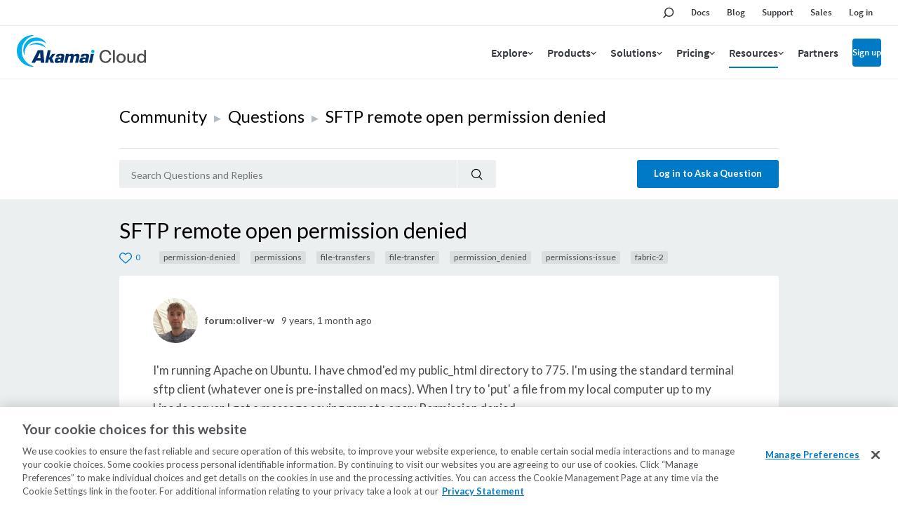

--- FILE ---
content_type: text/html; charset=utf-8
request_url: https://www.linode.com/community/questions/11077/sftp-remote-open-permission-denied
body_size: 19718
content:



<!DOCTYPE html>

<html lang="en">
  <head>
    
  <link rel="canonical" href="https://www.linode.com/community/questions/11077/sftp-remote-open-permission-denied">

    <!-- Google Tag Manager -->
    <script>(function(w,d,s,l,i){w[l]=w[l]||[];w[l].push({'gtm.start':
    new Date().getTime(),event:'gtm.js'});var f=d.getElementsByTagName(s)[0],
    j=d.createElement(s),dl=l!='dataLayer'?'&l='+l:'';j.async=true;j.src=
    'https://www.googletagmanager.com/gtm.js?id='+i+dl;f.parentNode.insertBefore(j,f);
    })(window,document,'script','dataLayer','GTM-T5FXXG9');</script>
    <!-- End Google Tag Manager -->
    <script src="https://assets.adobedtm.com/fcfd3580c848/f9e7661907ee/launch-2fb69de42220.min.js" async></script>
    <link
      href="https://fonts.googleapis.com/css?family=Source+Sans+Pro:300,400,600"
      rel="stylesheet"
    />

    
  <title>SFTP remote open permission denied (11077) | Linode Questions</title>


    <meta charset="utf-8">
    <meta http-equiv="X-UA-Compatible" content="IE=edge">
    

    <meta name="description" content="&lt;t&gt;I&#39;m running Apache on Ubuntu. I have chmod&#39;ed my public_html directory to 775\. I&#39;m using the standard terminal sftp client (whatever one is pre-installed on macs). When I try to &#39;put&#39; a file fr...">
    
    <meta name="twitter:card" content="summary" />
    <meta name="twitter:site" content="Linode Cloud Hosting" />
    <meta name="twitter:title" content="SFTP remote open permission denied | Linode Questions" />
    <meta name="twitter:description" content="&lt;t&gt;I&#39;m running Apache on Ubuntu. I have chmod&#39;ed my public_html directory to 775\. I&#39;m using the standard terminal sftp client (whatever one is pre-installed on macs). When I try to &#39;put&#39; a fil..." />
    <meta name="twitter:image" content="https://www.linode.com/community/questions/static/451bac84/images/Linode-Cloud-Community-Square.png" />

    <meta property="og:url" content="https://www.linode.com/community/questions/11077/sftp-remote-open-permission-denied" />
    <meta property="og:image" content="https://www.linode.com/community/questions/static/451bac84/images/Linode-Cloud-Community-Square.png"/>
    <meta property="og:title" content="SFTP remote open permission denied | Linode Questions"/>
    <meta property="og:description" content="&lt;t&gt;I&#39;m running Apache on Ubuntu. I have chmod&#39;ed my public_html directory to 775\. I&#39;m using the standard terminal sftp client (whatever one is pre-installed on macs). When I try to &#39;put&#39; a fil..." />
    <meta property="og:type" content="article"/>

    <meta name="viewport" content="width=device-width,initial-scale=1,maximum-scale=1,shrink-to-fit=no">
    
    
    <script
      src="https://code.jquery.com/jquery-3.3.1.min.js"
      integrity="sha256-FgpCb/KJQlLNfOu91ta32o/NMZxltwRo8QtmkMRdAu8="
      crossorigin="anonymous"></script>
    <script src="//cdnjs.cloudflare.com/ajax/libs/handlebars.js/4.0.11/handlebars.min.js"></script>
    <script src="https://cdnjs.cloudflare.com/ajax/libs/moment.js/2.21.0/moment.min.js"
            integrity="sha256-9YAuB2VnFZNJ+lKfpaQ3dKQT9/C0j3VUla76hHbiVF8="
            crossorigin="anonymous"></script>

    <!-- OneTrust Cookies Consent Notice start for www.linode.com -->
    <script type="text/javascript">
      userRegionCode = 'OH';
      userCountryCode = 'US';
      userContinent = 'NA';
      (function(){
        let setOTGeoData = function( key, val ) {
          if ( val && !val.startsWith( 'EDGEAKAMAIZER' ) ) {
            window.OneTrust = window.OneTrust || {};
            window.OneTrust.geolocationResponse = window.OneTrust.geolocationResponse || {};
            window.OneTrust.geolocationResponse[key] = window.OneTrust.geolocationResponse[key] || val;
          }
        }
        if ( userRegionCode && userRegionCode === 'CA' ) {
          setOTGeoData( 'stateCode', userRegionCode );
        }
        setOTGeoData( 'countryCode', userCountryCode );
        setOTGeoData( 'regionCode', userContinent );
      })();
    </script>
    <script src="https://www.linode.com/ns/ot/202501.2.0/prod/scripttemplates/otSDKStub.js"  type="text/javascript" charset="UTF-8" data-domain-script="01922358-0e47-73fa-9452-fa124177d6d6" ></script>
    <script type="text/javascript">
    function OptanonWrapper() {}
    (function() {
      const dom_loaded = new Promise( ( resolve, reject ) => document.addEventListener( 'DOMContentLoaded', () => resolve() ) );
      const onetrust_loaded = new Promise( ( resolve, reject ) => window.addEventListener( 'OneTrustGroupsUpdated', () => resolve() ) );
      Promise.all( [ dom_loaded, onetrust_loaded ] ).then( () => {
        // handle misc cookie links
        window.addEventListener( 'click', ( e ) => { if ( e.target.matches( 'a[href="#open-consent-prefs"]' ) && OneTrust ) { e.preventDefault(); OneTrust.ToggleInfoDisplay() } } );
        // delay to avoid flash of blocked message while OneTrust processes iframes
        setTimeout( () => { document.body.classList.add( 'consent-applied' ) }, 1000 );
      } );
    })();
    </script>    
    <!-- OneTrust Cookies Consent Notice end for www.linode.com -->

    
    <script src="//cdnjs.cloudflare.com/ajax/libs/highlight.js/9.12.0/highlight.min.js"></script>
    <script src="https://cdnjs.cloudflare.com/ajax/libs/tether/1.4.0/js/tether.min.js" integrity="sha384-DztdAPBWPRXSA/3eYEEUWrWCy7G5KFbe8fFjk5JAIxUYHKkDx6Qin1DkWx51bBrb" crossorigin="anonymous"></script>
    <script src="https://maxcdn.bootstrapcdn.com/bootstrap/4.0.0-alpha.6/js/bootstrap.min.js" integrity="sha384-vBWWzlZJ8ea9aCX4pEW3rVHjgjt7zpkNpZk+02D9phzyeVkE+jo0ieGizqPLForn" crossorigin="anonymous"></script>
    <script src="https://cdnjs.cloudflare.com/ajax/libs/showdown/1.8.6/showdown.min.js" integrity="sha256-dwhppIrxD8qC6lNulndZgtIm4XBU9zoMd9OUoXzIDAE=" crossorigin="anonymous"></script>
    <script>hljs.initHighlightingOnLoad();</script>
    <script src='/community/questions/static/451bac84/js/question.min.js'></script>
    


    
      <script id="notify-template-community" type="text/x-handlebars-template">
        <div class="notify-cell {{#if seen}}seen{{else}}new{{/if}}">
          <span class="notify-cell__reply">
            <a href="/community/user/{{username}}/">{{username}}</a> replied to
          </span>
          <p class="notify-cell__content">
            <a style="cursor: pointer;" onclick="markNotificationRead({{id}}, '{{entity.url}}')">{{entity.label}}</a>
          </p>
          <span class="notify-cell__time">{{when}}</span>
        </div>
      </script>

      <script id="notify-template-community-mention" type="text/x-handlebars-template">
        <div class="notify-cell {{#if seen}}seen{{else}}new{{/if}}">
          <span class="notify-cell__reply">
            <a href="/community/user/{{username}}/">{{username}}</a> mentioned you in
          </span>
          <p class="notify-cell__content">
            <a style="cursor: pointer;" onclick="markNotificationRead({{id}}, '{{entity.url}}')">{{entity.label}}</a>
          </p>
          <span class="notify-cell__time">{{when}}</span>
        </div>
      </script>

      <script id="notify-template-community-like" type="text/x-handlebars-template">
        <div class="notify-cell {{#if seen}}seen{{else}}new{{/if}}">
          <span class="notify-cell__reply">
            {{label}}
          </span>
          <p class="notify-cell__content">
            <a style="cursor: pointer;" onclick="markNotificationRead({{id}}, '{{entity.url}}')">{{entity.label}}</a>
          </p>
          <span class="notify-cell__time">{{when}}</span>
        </div>
      </script>


      <script id="notify-template-default" type="text/x-handlebars-template">
        <div class="notify-cell {{#if seen}}seen{{else}}new{{/if}}">
          <span class="notify-cell__reply">
            <span>{{action}} </span>
            <span>{{entity}} </span>
          </span>
          <span class="notify-cell__time">{{when}}</span>
          {{#if username }}
            <span class="notify-cell__time">by</span>
            <span> {{username}}</span>
          {{/if}}
        </div>
      </script>

      <script id="notify-template-in-progress" type="text/x-handlebars-template">
        <div class="notify-cell {{#if seen}}seen{{else}}new{{/if}}">
          <span class="notify-cell__reply">
            <span>{{eventOptions.presentTenseAction}} </span>
            <span>{{entity}} </span>
          </span>
        </div>
      </script>

      <script id="notify-template-failed" type="text/x-handlebars-template">
        <div class="notify-cell {{#if seen}}seen{{else}}new{{/if}}">
          <span class="notify-cell__reply">
            <span>{{eventOptions.presentTenseAction}} </span>
            <span>{{entity}} failed</span>
          </span>
          <span class="notify-cell__time">{{when}}</span>
          {{#if username }}
            <span class="notify-cell__time">by</span>
            <span> {{username}}</span>
          {{/if}}
        </div>
      </script>

      <script id="notify-template-succeed-prefix" type="text/x-handlebars-template">
        <div class="notify-cell {{#if seen}}seen{{else}}new{{/if}}">
          <span class="notify-cell__reply">
            <span>{{eventOptions.pastTensePrefix}} </span>
            <span>{{entity.label}}</span>
            <span>{{eventOptions.pastTenseAction}} </span>
          </span>
          <span class="notify-cell__time">{{when}}</span>
          {{#if username }}
            <span class="notify-cell__time">by</span>
            <span> {{username}}</span>
          {{/if}}
        </div>
      </script>

      <script id="notify-template-succeed" type="text/x-handlebars-template">
        <div class="notify-cell {{#if seen}}seen{{else}}new{{/if}}">
          <span class="notify-cell__reply">
            <span>{{entity.label}}</span>
            <span>{{eventOptions.pastTenseAction}} </span>
          </span>
          <span class="notify-cell__time">{{when}}</span>
          {{#if username }}
            <span class="notify-cell__time">by</span>
            <span> {{username}}</span>
          {{/if}}
        </div>
      </script>

      <script id="notify-template-fetch-more" type="text/x-handlebars-template">
        <div class="notify-cell">
          <p class="notify-cell__content">
            <a style="cursor: pointer;" onclick="fetchNotifications({{page}}, renderNotifications)">See More Notifications</a>
          </p>
        </div>
      </script>

      <script id="notify-template-empty" type="text/x-handlebars-template">
        <div class="notify-cell empty">
          <span class="notify-cell__reply">
            <span>You have no notifications.</span>
          </span>
        </div>
      </script>
    

    <link rel="apple-touch-icon" sizes="57x57" href="https://assets.linode.com/icons/apple-touch-icon-57x57.png">
    <link rel="apple-touch-icon" sizes="60x60" href="https://assets.linode.com/icons/apple-touch-icon-60x60.png">
    <link rel="apple-touch-icon" sizes="72x72" href="https://assets.linode.com/icons/apple-touch-icon-72x72.png">
    <link rel="apple-touch-icon" sizes="76x76" href="https://assets.linode.com/icons/apple-touch-icon-76x76.png">
    <link rel="apple-touch-icon" sizes="114x114" href="https://assets.linode.com/icons/apple-touch-icon-114x114.png">
    <link rel="apple-touch-icon" sizes="120x120" href="https://assets.linode.com/icons/apple-touch-icon-120x120.png">
    <link rel="apple-touch-icon" sizes="144x144" href="https://assets.linode.com/icons/apple-touch-icon-144x144.png">
    <link rel="apple-touch-icon" sizes="152x152" href="https://assets.linode.com/icons/apple-touch-icon-152x152.png">
    <link rel="apple-touch-icon" sizes="180x180" href="https://assets.linode.com/icons/apple-touch-icon-180x180.png">
    <link rel="mask-icon" href="https://assets.linode.com/icons/safari-pinned-tab.svg" color="#5bbad5">
    <link rel="icon" type="image/png" sizes="32x32" href="https://assets.linode.com/icons/favicon-32x32.png">
    <link rel="icon" type="image/png" sizes="194x194" href="https://assets.linode.com/icons/favicon-194x194.png">
    <link rel="icon" type="image/png" sizes="96x96" href="https://assets.linode.com/icons/favicon-96x96.png">
    <link rel="icon" type="image/png" sizes="192x192" href="https://assets.linode.com/icons/android-chrome-192x192.png">
    <link rel="icon" type="image/png" sizes="16x16" href="https://assets.linode.com/icons/favicon-16x16.png">
    <link rel="shortcut icon" href="https://assets.linode.com/icons/favicon.ico">

    <link rel="stylesheet" href="/community/questions/static/451bac84/css/custom.css">
    <link rel="stylesheet" href="//cdnjs.cloudflare.com/ajax/libs/highlight.js/9.12.0/styles/monokai-sublime.min.css">
    <link rel="stylesheet" href="//www.linode.com/wp-content/themes/linode-website-theme/dist/onetrust.css">

  
<script>window.BOOMR_CONSENT_CONFIG={enabled:!0},"true"=="true"&&(window.BOOMR_CONSENT_CONFIG.optInRequired=!0),function(e){"use strict";if(void 0!==e.BOOMR_CONSENT_CONFIG&&!0===e.BOOMR_CONSENT_CONFIG.enabled){e.BOOMR=void 0!==e.BOOMR?e.BOOMR:{};var o=e.BOOMR;if(o.plugins=void 0!==o.plugins?o.plugins:{},!o.plugins.ConsentInlinedPlugin){var O={v:"2",OPT_COOKIE:"BOOMR_CONSENT",OPT_IN_COOKIE_VAL:"opted-in",OPT_OUT_COOKIE_VAL:"opted-out",COOKIE_EXP:365*86400,complete:!1,enabled:!0,firedPageReady:!1,deferredOptIn:!1,deferredOptOut:!1,rtCookieFromConfig:!1,bwCookieFromConfig:!1,optOut:function(){return o.utils.setCookie(O.OPT_COOKIE,O.OPT_OUT_COOKIE_VAL,O.COOKIE_EXP)?("function"==typeof o.disable&&o.disable(),O.complete=!1,O.removeBoomerangCookies(),!0):(o.error("Can not set Opt Out cookie","ConsentInlinedPlugin"),!1)},optIn:function(){return!0===O.complete||(o.utils.setCookie(O.OPT_COOKIE,O.OPT_IN_COOKIE_VAL,O.COOKIE_EXP)?("function"==typeof o.wakeUp&&o.wakeUp(),O.complete=!0,o.addVar("cip.in","1",!0),o.addVar("cip.v",O.v,!0),o.sendBeacon(),!0):(o.error("Can not set Opt In value","ConsentInlinedPlugin"),!1))},removeBoomerangCookies:function(){var e=O.rtCookieFromConfig||"RT",i=O.bwCookieFromConfig||"BA";o.utils.removeCookie(e),o.utils.removeCookie(i)},onPageReady:function(){O.firedPageReady||(O.firedPageReady=!0,O.deferredOptIn&&(O.optIn(),O.deferredOptIn=!1),O.deferredOptOut&&(O.optOut(),O.deferredOptOut=!1))}};e.BOOMR_OPT_OUT=function(){O.firedPageReady?O.optOut():O.deferredOptOut=!0},e.BOOMR_OPT_IN=function(){O.firedPageReady?O.optIn():O.deferredOptIn=!0},o.plugins.ConsentInlinedPlugin={init:function(i){return void 0!==i.RT&&void 0!==i.RT.cookie&&(O.rtCookieFromConfig=i.RT.cookie),void 0!==i.BW&&void 0!==i.BW.cookie&&(O.bwCookieFromConfig=i.BW.cookie),o.subscribe("page_ready",O.onPageReady,null,O),o.subscribe("spa_navigation",O.onPageReady,null,O),e.BOOMR_CONSENT_CONFIG.optInRequired&&o.utils.getCookie(O.OPT_COOKIE)!==O.OPT_IN_COOKIE_VAL?(O.complete=!1,this):o.utils.getCookie(O.OPT_COOKIE)===O.OPT_OUT_COOKIE_VAL?(void 0===i.RT&&(i.RT={}),i.RT.cookie="",void 0===i.BW&&(i.BW={}),i.BW.cookie="",O.complete=!1,this):(O.complete=!0,this)},is_complete:function(){return O.complete}}}}}(window);</script>
                              <script>!function(e){var n="https://s.go-mpulse.net/boomerang/";if("False"=="True")e.BOOMR_config=e.BOOMR_config||{},e.BOOMR_config.PageParams=e.BOOMR_config.PageParams||{},e.BOOMR_config.PageParams.pci=!0,n="https://s2.go-mpulse.net/boomerang/";if(window.BOOMR_API_key="7U4SN-BLJ2N-G2NW6-5XFY8-GXLUQ",function(){function e(){if(!r){var e=document.createElement("script");e.id="boomr-scr-as",e.src=window.BOOMR.url,e.async=!0,o.appendChild(e),r=!0}}function t(e){r=!0;var n,t,a,i,d=document,O=window;if(window.BOOMR.snippetMethod=e?"if":"i",t=function(e,n){var t=d.createElement("script");t.id=n||"boomr-if-as",t.src=window.BOOMR.url,BOOMR_lstart=(new Date).getTime(),e=e||d.body,e.appendChild(t)},!window.addEventListener&&window.attachEvent&&navigator.userAgent.match(/MSIE [67]\./))return window.BOOMR.snippetMethod="s",void t(o,"boomr-async");a=document.createElement("IFRAME"),a.src="about:blank",a.title="",a.role="presentation",a.loading="eager",i=(a.frameElement||a).style,i.width=0,i.height=0,i.border=0,i.display="none",o.appendChild(a);try{O=a.contentWindow,d=O.document.open()}catch(_){n=document.domain,a.src="javascript:var d=document.open();d.domain='"+n+"';void 0;",O=a.contentWindow,d=O.document.open()}if(n)d._boomrl=function(){this.domain=n,t()},d.write("<bo"+"dy onload='document._boomrl();'>");else if(O._boomrl=function(){t()},O.addEventListener)O.addEventListener("load",O._boomrl,!1);else if(O.attachEvent)O.attachEvent("onload",O._boomrl);d.close()}function a(e){window.BOOMR_onload=e&&e.timeStamp||(new Date).getTime()}if(!window.BOOMR||!window.BOOMR.version&&!window.BOOMR.snippetExecuted){window.BOOMR=window.BOOMR||{},window.BOOMR.snippetStart=(new Date).getTime(),window.BOOMR.snippetExecuted=!0,window.BOOMR.snippetVersion=14,window.BOOMR.url=n+"7U4SN-BLJ2N-G2NW6-5XFY8-GXLUQ";var i=document.currentScript||document.getElementsByTagName("script")[0],o=i.parentNode,r=!1,d=document.createElement("link");if(d.relList&&"function"==typeof d.relList.supports&&d.relList.supports("preload")&&"as"in d)window.BOOMR.snippetMethod="p",d.href=window.BOOMR.url,d.rel="preload",d.as="script",d.addEventListener("load",e),d.addEventListener("error",function(){t(!0)}),setTimeout(function(){if(!r)t(!0)},3e3),BOOMR_lstart=(new Date).getTime(),o.appendChild(d);else t(!1);if(window.addEventListener)window.addEventListener("load",a,!1);else if(window.attachEvent)window.attachEvent("onload",a)}}(),"".length>0)if(e&&"performance"in e&&e.performance&&"function"==typeof e.performance.setResourceTimingBufferSize)e.performance.setResourceTimingBufferSize();!function(){if(BOOMR=e.BOOMR||{},BOOMR.plugins=BOOMR.plugins||{},!BOOMR.plugins.AK){var n=""=="true"?1:0,t="",a="clmr5xaxibza42lmioxa-f-3d17f36c9-clientnsv4-s.akamaihd.net",i="false"=="true"?2:1,o={"ak.v":"39","ak.cp":"1673829","ak.ai":parseInt("1060432",10),"ak.ol":"0","ak.cr":8,"ak.ipv":4,"ak.proto":"http/1.1","ak.rid":"5b60fbf","ak.r":42221,"ak.a2":n,"ak.m":"dsca","ak.n":"essl","ak.bpcip":"18.217.30.0","ak.cport":50514,"ak.gh":"23.64.113.11","ak.quicv":"","ak.tlsv":"tls1.3","ak.0rtt":"","ak.0rtt.ed":"","ak.csrc":"-","ak.acc":"bbr","ak.t":"1768702894","ak.ak":"hOBiQwZUYzCg5VSAfCLimQ==g8QczxEyuiE66lzNWIwwgHs8PisPREZ+syWWBCiGl0mVlnOX/VpVZd0mYWuVoIRXZXExuyJFO0IY5Ih8nMUueHdVOm/a+2BVuszB/FTikBrZZ2xdvjw6FhjyVc9RLVwdqrjS3qvcj0e4OSQ0oTVqH3xIIhkL6GFPHEXWvhbG+K9dBHMt1sKqEr6IONSQkA8LneK0Tqn1PfaBX6bYTzEkMoH+vb0U/Z2Px5CamySEmu4hDugB0R0F5DVotqgoXxUaPxQY6r9kkIlVftJCAM8VbP1l5S/WroUMxRIUrLhcNPL13zTUy/5iFXLigIZapgULcFpDgn6dx4UkqrwuQlVELJFEzpitkcPlAXe1sFz7PcUVwtfg2pHI3hG5ZFoOUd7uJ/LN0mCrk9VQnPEldA7OVUPDUKHRt+LIpYAj5UWCvtw=","ak.pv":"196","ak.dpoabenc":"","ak.tf":i};if(""!==t)o["ak.ruds"]=t;var r={i:!1,av:function(n){var t="http.initiator";if(n&&(!n[t]||"spa_hard"===n[t]))o["ak.feo"]=void 0!==e.aFeoApplied?1:0,BOOMR.addVar(o)},rv:function(){var e=["ak.bpcip","ak.cport","ak.cr","ak.csrc","ak.gh","ak.ipv","ak.m","ak.n","ak.ol","ak.proto","ak.quicv","ak.tlsv","ak.0rtt","ak.0rtt.ed","ak.r","ak.acc","ak.t","ak.tf"];BOOMR.removeVar(e)}};BOOMR.plugins.AK={akVars:o,akDNSPreFetchDomain:a,init:function(){if(!r.i){var e=BOOMR.subscribe;e("before_beacon",r.av,null,null),e("onbeacon",r.rv,null,null),r.i=!0}return this},is_complete:function(){return!0}}}}()}(window);</script></head>
  <body>
    <!-- Google Tag Manager (noscript) -->
    <noscript><iframe src="https://www.googletagmanager.com/ns.html?id=GTM-T5FXXG9"
    height="0" width="0" style="display:none;visibility:hidden"></iframe></noscript>
    <!-- End Google Tag Manager (noscript) -->
    

<header>
<div class="c-site-header --v3">

  <svg xmlns="http://www.w3.org/2000/svg" style="display:none">

    <symbol id="menu-icon--menu" viewBox="0 0 448 512"><path fill="currentColor" d="M436 124H12c-6.627 0-12-5.373-12-12V80c0-6.627 5.373-12 12-12h424c6.627 0 12 5.373 12 12v32c0 6.627-5.373 12-12 12zm0 160H12c-6.627 0-12-5.373-12-12v-32c0-6.627 5.373-12 12-12h424c6.627 0 12 5.373 12 12v32c0 6.627-5.373 12-12 12zm0 160H12c-6.627 0-12-5.373-12-12v-32c0-6.627 5.373-12 12-12h424c6.627 0 12 5.373 12 12v32c0 6.627-5.373 12-12 12z"></path></symbol>

    <symbol id="menu-icon--x" viewBox="0 0 320 512"><path fill="currentColor" d="M207.6 256l107.72-107.72c6.23-6.23 6.23-16.34 0-22.58l-25.03-25.03c-6.23-6.23-16.34-6.23-22.58 0L160 208.4 52.28 100.68c-6.23-6.23-16.34-6.23-22.58 0L4.68 125.7c-6.23 6.23-6.23 16.34 0 22.58L112.4 256 4.68 363.72c-6.23 6.23-6.23 16.34 0 22.58l25.03 25.03c6.23 6.23 16.34 6.23 22.58 0L160 303.6l107.72 107.72c6.23 6.23 16.34 6.23 22.58 0l25.03-25.03c6.23-6.23 6.23-16.34 0-22.58L207.6 256z"></path></symbol>

    <symbol id="menu-icon--toggle" viewBox="0 0 320 512"><path fill="currentColor" d="M151.5 347.8L3.5 201c-4.7-4.7-4.7-12.3 0-17l19.8-19.8c4.7-4.7 12.3-4.7 17 0L160 282.7l119.7-118.5c4.7-4.7 12.3-4.7 17 0l19.8 19.8c4.7 4.7 4.7 12.3 0 17l-148 146.8c-4.7 4.7-12.3 4.7-17 0z"></path></symbol>

    <symbol id="menu-icon--search" viewBox="0 0 30 30">
      <circle cx="17.5" cy="11.9" r="6.6" fill="#03b159" stroke="#fff" stroke-width="2" stroke-miterlimit="10"/>
      <path d="M17.5 3.4C12.8 3.4 9 7.2 9 11.9c0 1.8.6 3.5 1.5 4.9-.2.1-.3.2-.5.4l-5.9 5.9c-.8.8-.8 2.2 0 3 .4.4 1 .6 1.5.6s1.1-.2 1.5-.6l5.9-5.9c.2-.2.4-.5.5-.7 1.2.6 2.5 1 3.9 1 4.7 0 8.5-3.8 8.5-8.5.1-4.8-3.7-8.6-8.4-8.6zm0 15.1c-3.6 0-6.6-3-6.6-6.6s3-6.6 6.6-6.6c3.6 0 6.6 3 6.6 6.6s-2.9 6.6-6.6 6.6z"/>
    </symbol>

    <symbol id="menu-icon--docs" viewBox="0 0 30 30">
      <path fill="#03b159" stroke="#fff" stroke-width="2" stroke-miterlimit="10" d="M7.4 6.2h15.2v17.5H7.4z"/>
      <path d="M24.4 25.5H5.6v-21h18.8v21zm-17-1.8h15.2V6.2H7.4v17.5z"/>
      <path fill="#fff" d="M18.7 11.7h-7.4c-.4 0-.8-.4-.8-.9s.3-.9.8-.9h7.4c.4 0 .8.4.8.9s-.3.9-.8.9zM18.7 15.8h-7.4c-.4 0-.8-.4-.8-.9s.3-.9.8-.9h7.4c.4 0 .8.4.8.9s-.3.9-.8.9zM18.7 20h-7.4c-.4 0-.8-.4-.8-.9s.3-.9.8-.9h7.4c.4 0 .8.4.8.9s-.3.9-.8.9z"/>
    </symbol>

    <symbol id="menu-icon--blog" viewBox="0 0 30 30">
      <path fill="#fff" d="M7.3 5.9c-.7 0-1.3.6-1.3 1.3s.6 1.3 1.3 1.3c7.8 0 14.2 6.4 14.2 14.2 0 .7.6 1.3 1.3 1.3s1.3-.6 1.3-1.3c.1-9.2-7.5-16.8-16.8-16.8z"/>
      <circle cx="7.3" cy="22.8" r="2.2" fill="#fff" stroke="#000" stroke-width="1.75" stroke-miterlimit="10"/>
      <path fill="#03b159" fill-rule="evenodd" clip-rule="evenodd" d="M7.3 6.8c-.2 0-.4.2-.4.4s.2.4.4.4c8.3 0 15 6.8 15 15.1 0 .2.2.5.5.5s.5-.2.5-.5c-.1-8.8-7.2-15.9-16-15.9z"/>
      <path d="M22.8 25.9c-1.7 0-3.1-1.4-3.1-3.1 0-6.9-5.6-12.5-12.5-12.5-1.7 0-3.1-1.4-3.1-3.1s1.4-3.1 3.1-3.1c10.3 0 18.6 8.4 18.7 18.7 0 1.7-1.4 3.1-3.1 3.1zM7.3 5.9c-.7 0-1.3.6-1.3 1.3s.6 1.3 1.3 1.3c7.8 0 14.2 6.4 14.2 14.2 0 .7.6 1.3 1.3 1.3s1.3-.6 1.3-1.3c.1-9.2-7.5-16.8-16.8-16.8z"/>
      <path d="M15 25.9c-1.7 0-3.1-1.4-3.1-3.1 0-2.6-2.1-4.7-4.7-4.7-1.7 0-3.1-1.4-3.1-3.1s1.4-3.1 3.1-3.1c6 0 10.9 4.9 10.9 10.9 0 1.7-1.3 3.1-3.1 3.1z"/>
      <path fill="#fff" d="M7.3 13.7c-.7 0-1.3.6-1.3 1.3s.6 1.3 1.3 1.3c3.5 0 6.4 2.9 6.4 6.4 0 .7.6 1.3 1.3 1.3s1.3-.6 1.3-1.3c.1-4.9-4-9-9-9z"/>
      <path fill="#03b159" fill-rule="evenodd" clip-rule="evenodd" d="M15.5 22.8c0-4.5-3.7-8.2-8.2-8.2-.2 0-.4.2-.4.5s.2.5.4.5c4.1 0 7.4 3.3 7.4 7.3 0 .2.2.5.5.5.1-.2.3-.4.3-.6z"/>
    </symbol>

    <symbol id="menu-icon--resources" viewBox="0 0 30 30">
      <path fill="#03b159" stroke="#fff" stroke-width="1.75" stroke-miterlimit="10" d="m15 15.4 5.4 5.3v-14H9.7v14z"/>
      <path d="M22.1 25 15 17.9 7.9 25V5h14.2v20zM15 15.4l5.3 5.3V6.6H9.7v14.1l5.3-5.3z"/>
    </symbol>

    <symbol id="menu-icon--pricing" viewBox="0 0 30 30">
      <path fill="#03b159" stroke="#fff" stroke-width="2" stroke-miterlimit="10" d="M21.2 24.2H8.9V12.6L15 9.1l6.2 3.5z"/>
      <path d="M15.9 7.6V4.1h-1.8v3.5l-7 4V26h15.8V11.6l-7-4zm5.3 16.6H8.9V12.6L15 9.1l6.1 3.5.1 11.6z"/>
      <path d="M17.5 18.5c0-1.1-.6-1.7-2.1-2.1-1.1-.3-1.3-.5-1.3-1 0-.3.2-.7.8-.7.8 0 .9.5 1 .7h1.4c-.1-.8-.5-1.6-1.8-1.8V13h-1.2v.7c-1 .2-1.7.8-1.7 1.9 0 1 .5 1.6 2.2 2.1.9.3 1.2.5 1.2 1 0 .4-.2.8-1 .8-.6 0-1-.3-1.1-.9h-1.4c.1 1 .8 1.7 1.9 1.9v.8h1.2v-.8c1.2-.2 1.9-.9 1.9-2z" fill="#fff"/>
    </symbol>

    <symbol id="menu-icon--partners" viewBox="0 0 30 30">
      <path d="M19.5 24h4.6v-3.7h-.4c-2.1 0-3.8-1.7-3.8-3.8s1.7-3.8 3.8-3.8h.4V9.9h-5.8V8.1c0-1.1-.9-2-2-2s-2 .9-2 2v1.8H10v4.2H7.2c-.8 0-1.4.6-1.4 1.4 0 .8.6 1.4 1.4 1.4H10v7.2h2v-.5c0-2.1 1.7-3.8 3.8-3.8s3.8 1.7 3.8 3.8v.4h-.1z" fill="#03b159" stroke="#fff" stroke-width="2" stroke-miterlimit="10"/>
      <path d="M25.8 25.8h-8.1v-2.2c0-1.1-.9-2-2-2s-2 .9-2 2v2.2H8.2v-7.2h-1c-1.7 0-3.1-1.4-3.1-3.1s1.4-3.1 3.1-3.1h1V8.2h4.3v-.1c0-2.1 1.7-3.8 3.8-3.8s3.8 1.7 3.8 3.8v.1h5.8v6.4h-2.1c-1.1 0-2 .9-2 2s.9 2 2 2h2.1v7.2h-.1zM19.5 24h4.6v-3.7h-.4c-2.1 0-3.8-1.7-3.8-3.8s1.7-3.8 3.8-3.8h.4V9.9h-5.8V8.1c0-1.1-.9-2-2-2s-2 .9-2 2v1.8H10v4.2H7.2c-.8 0-1.4.6-1.4 1.4 0 .8.6 1.4 1.4 1.4H10v7.2h2v-.5c0-2.1 1.7-3.8 3.8-3.8s3.8 1.7 3.8 3.8v.4h-.1z"/>
    </symbol>

    <symbol id="menu-icon--support" viewBox="0 0 30 30">
      <path d="M15 5.9c-4.6 0-8.4 3.7-8.4 8.4 0 2.1.8 4.1 2.2 5.6l.2.3v.3l-.2 2.3 2.5-1.1.3.1c1.1.5 2.2.7 3.4.7 4.6 0 8.4-3.7 8.4-8.4S19.6 5.9 15 5.9z" fill="#03b159" stroke="#fff" stroke-width="2" stroke-miterlimit="10"/>
      <path d="m6.9 25.8.4-4.9c-1.6-1.8-2.4-4.1-2.4-6.5C4.9 8.8 9.4 4.2 15 4.2s10.1 4.5 10.1 10.1S20.6 24.5 15 24.5c-1.3 0-2.6-.2-3.8-.7l-4.3 2zM15 5.9c-4.6 0-8.4 3.7-8.4 8.4 0 2.1.8 4.1 2.2 5.6l.2.3v.3l-.2 2.3 2.5-1.1.3.1c1.1.5 2.2.7 3.4.7 4.6 0 8.4-3.7 8.4-8.4S19.6 5.9 15 5.9z"/>
      <g>
        <path d="M13.9 16.1v-.2c0-.9.4-1.6 1.3-2.4.6-.5.7-.9.7-1.4 0-.5-.3-.9-.9-.9-.8 0-1 .5-1.1 1.2H12c.1-1.1.8-2.7 3-2.6 2.2 0 2.8 1.4 2.8 2.5 0 .8-.3 1.4-1.2 2.3-.6.5-.8 1-.8 1.5v.1h-1.9zm0 2.9v-2.2h2V19h-2z" fill="#fff"/>
      </g>
    </symbol>

    <symbol id="menu-icon--sales" viewBox="0 0 30 30">
      <path fill="none" stroke="currentColor" stroke-width="1.75" stroke-miterlimit="10" d="M24.5 24h-19V6"/>
      <path d="M9 20.7h-.2c-.3-.1-.5-.5-.3-.8l3-7c.1-.2.2-.3.4-.4.2 0 .4 0 .5.1l4.3 3.5 3.7-9.2c.1-.3.5-.5.8-.3.3.1.5.5.4.8l-4 10c-.1.2-.2.3-.4.4-.2.1-.4 0-.6-.1l-4.4-3.5-2.7 6.2c0 .2-.3.3-.5.3z" fill="#fff" stroke="currentColor" stroke-width="2.5" stroke-miterlimit="10"/>
      <path d="M9 20.7h-.2c-.3-.1-.5-.5-.3-.8l3-7c.1-.2.2-.3.4-.4.2 0 .4 0 .5.1l4.3 3.5 3.7-9.2c.1-.3.5-.5.8-.3.3.1.5.5.4.8l-4 10c-.1.2-.2.3-.4.4-.2.1-.4 0-.6-.1l-4.4-3.5-2.7 6.2c0 .2-.3.3-.5.3z" fill="#03b159"/>
      <path d="M9 21c-.1 0-.2 0-.3-.1-.4-.2-.7-.7-.5-1.2l3-7c.1-.2.3-.4.6-.5.3-.1.5 0 .8.2l4.1 3.3 3.6-8.9c.2-.4.7-.7 1.1-.5.4.2.6.7.4 1.1l-4 10c-.1.3-.3.5-.6.5-.3.1-.5 0-.8-.2l-4.1-3.3-2.5 5.9c-.1.5-.5.7-.8.7zm3-8.3s-.1 0 0 0c-.2 0-.3.1-.3.2l-3 7c-.1.2 0 .4.2.5.2.1.4 0 .5-.2l2.8-6.5 4.6 3.7c.1.1.2.1.3.1.1 0 .2-.1.3-.2l4-10c.1-.2 0-.4-.2-.5-.2-.1-.4 0-.5.2l-3.8 9.5-4.6-3.7c-.1 0-.2-.1-.3-.1z" fill="#fff"/>
    </symbol>

  </svg>


  <div class="o-layout__row c-site-header__topbar">
    <div class="o-layout__colset">
      <div class="o-layout__col">
      </div>
      <div class="o-layout__col">

        <div class="o-layout__module c-utility-nav">
          <nav class="o-menu o-menu--h">
            <ul class="o-menu__list --d0">
              <li class="o-menu__item o-menu__item--search">
                <a class="o-menu__link" href="https://www.linode.com/search/" data-analytics-event="header | Click | Search"><span class="o-menu__title">Search</span></a>
              </li>
              <li class="o-menu__item">
                <a class="o-menu__link" href="https://techdocs.akamai.com/cloud-computing/docs/welcome" data-analytics-event="header | Click | Docs"><span class="o-menu__title">Docs</span></a>
              </li>
              <li class="o-menu__item">
                <a class="o-menu__link" href="https://www.linode.com/blog/" data-analytics-event="header | Click | Blog"><span class="o-menu__title">Blog</span></a>
              </li>
              <li class="o-menu__item">
                <a class="o-menu__link" href="https://www.linode.com/support/" data-analytics-event="header | Click | Support"><span class="o-menu__title">Support</span></a>
              </li>
              <li class="o-menu__item">
                <a class="o-menu__link" href="https://www.linode.com/company/contact/" data-analytics-event="header | Click | Sales"><span class="o-menu__title">Sales</span></a>
              </li>

              
              <li class="o-menu__item"><a class="o-menu__link" href="/community/questions/login?next=/community/questions/11077/sftp-remote-open-permission-denied" data-analytics-event="header | Click | Log in"><span class="o-menu__title">Log in</span></a></li>
              

            </ul>
          </nav>
        </div>

      </div>
    </div>
  </div>


  <div class="o-layout__row c-site-header__primary">
    <div class="o-layout__colset">
      <div class="o-layout__col">

        <div class="o-layout__module c-identity">
          <a class="c-identity__link" href="https://www.linode.com" target="_self" itemprop="url">

            <img
              width="184"
              height="45"
              alt="Akamai Cloud"
              class="c-identity__logo"
              src="https://www.linode.com/linode/en/images/logo/akamai-cloud-logo.svg"
              itemprop="image"
              fetchpriority="high"
              data-no-lazy="1"
            />
          </a>
        </div>

      </div>
      <div class="o-layout__col">

        <div class="o-layout__module c-main-menu">
          <nav class="o-menu o-menu--h">
            <ul class="o-menu__list --d0">
              <li class="o-menu__item">
                <button class="o-menu__link o-menu__toggle" data-toggle="#sub-menu--explore" data-group="sub-menu" data-analytics-event="header | Click | Explore"><span class="o-menu__title">Explore</span></button>
              </li>
              <li class="o-menu__item">
                <button class="o-menu__link o-menu__toggle" data-toggle="#sub-menu--products" data-group="sub-menu" data-analytics-event="header | Click | Products"><span class="o-menu__title">Products</span></button>
              </li>
              <li class="o-menu__item">
                <button class="o-menu__link o-menu__toggle" data-toggle="#sub-menu--solutions" data-group="sub-menu" data-analytics-event="header | Click | Solutions"><span class="o-menu__title">Solutions</span></button>
              </li>
              <li class="o-menu__item">
                <button class="o-menu__link o-menu__toggle" data-toggle="#sub-menu--pricing" data-group="sub-menu" data-analytics-event="header | Click | Pricing"><span class="o-menu__title">Pricing</span></button>
              </li>
              <li class="o-menu__item">
                <button class="o-menu__link o-menu__toggle" data-toggle="#sub-menu--resources" data-group="sub-menu" data-analytics-event="header | Click | Resources"><span class="o-menu__title">Resources</span></button>
              </li>
              <li class="o-menu__item">
                <a class="o-menu__link" href="https://www.linode.com/partners/" data-analytics-event="header | Click | Partners"><span class="o-menu__title">Partners</span></a>
              </li>
              <li class="o-menu__item o-menu__item--button">
                <a class="o-menu__link" href="https://login.linode.com/signup" data-analytics-event="header | Click | Sign up"><span class="o-menu__title">Sign up</span></a>
              </li>
              <li class="o-menu__item o-menu__item--mobile">
                <button class="o-menu__link o-menu__toggle" data-toggle="#sub-menu--mobile" data-group="sub-menu" data-analytics-event="header | Click | Mobile Toggle"><span class="o-menu__title">Mobile</span></button>
              </li>
            </ul>
          </nav>
        </div>

      </div>
    </div>
  </div>


  <div class="c-submenu c-submenu--mobile" data-toggle data-group="sub-menu" id="sub-menu--mobile">

    <div class="o-layout__module" id="submenu-mobile-primary">
      <nav class="o-menu">
        <ul class="o-menu__list --d0">
          <li class="o-menu__item o-menu__parent" id="submenu-mobile-primary-full--explore" data-group="submenu-mobile-primary-full">
            <button class="o-menu__link o-menu__toggle" data-group="submenu-mobile-primary-full" data-toggle="#submenu-mobile-primary-full--explore" data-analytics-event="header | Click | Explore"><span class="o-menu__title">Explore</span></button>
            <ul class="o-menu__list o-menu__child --d1">
              <li class="o-menu__item">
                <a class="o-menu__link" href="https://www.linode.com/reduce-cloud-costs/" data-analytics-event="header | Click | Explore: Lower costs"><span class="o-menu__title">Lower costs</span></a>
              </li>
              <li class="o-menu__item">
                <a class="o-menu__link" href="https://www.linode.com/low-latency-applications/" data-analytics-event="header | Click | Explore: Lower latency"><span class="o-menu__title">Lower latency</span></a>
              </li>
              <li class="o-menu__item">
                <a class="o-menu__link" href="https://www.linode.com/cloud-portability/" data-analytics-event="header | Click | Explore: Cloud portability"><span class="o-menu__title">Cloud portability</span></a>
              </li>
              <li class="o-menu__item">
                <a class="o-menu__link" href="https://www.linode.com/cloud-global-scale/" data-analytics-event="header | Click | Explore: Global scale"><span class="o-menu__title">Global scale</span></a>
              </li>
              <li class="o-menu__item">
                <a class="o-menu__link" href="https://www.linode.com/global-infrastructure/" data-analytics-event="header | Click | Explore: Our platform"><span class="o-menu__title">Our platform</span></a>
              </li>
              <li class="o-menu__item">
                <a class="o-menu__link" href="https://www.linode.com/support-experience/" data-analytics-event="header | Click | Explore: Support experience"><span class="o-menu__title">Support experience</span></a>
              </li>
            </ul>
          </li>
          <li class="o-menu__item o-menu__parent" id="submenu-mobile-primary-full--products" data-group="submenu-mobile-primary-full">
            <button class="o-menu__link o-menu__toggle" data-group="submenu-mobile-primary-full" data-toggle="#submenu-mobile-primary-full--products" data-analytics-event="header | Click | Products"><span class="o-menu__title">Products</span></button>
            <ul class="o-menu__list o-menu__child --d1">
              <li class="o-menu__item">
                <a class="o-menu__link" href="https://www.linode.com/products/" data-analytics-event="header | Click | Products: Products Overview"><span class="o-menu__title">Products Overview</span></a>
              </li>
              <li class="o-menu__item o-menu__parent" id="submenu-mobile-primary-full--46172" data-group="submenu-mobile-primary-full--level-1">
                <button class="o-menu__link o-menu__toggle" data-group="submenu-mobile-primary-full--level-1" data-toggle="#submenu-mobile-primary-full--46172" data-analytics-event="header | Click | Products: Compute"><span class="o-menu__title">Compute</span></button>
                <ul class="o-menu__list o-menu__child --d2">
                  <li class="o-menu__item">
                    <a class="o-menu__link" href="https://www.linode.com/products/essential-compute/" data-analytics-event="header | Click | Products: Essential Compute"><span class="o-menu__title">Essential Compute</span></a>
                  </li>
                  <li class="o-menu__item">
                    <a class="o-menu__link" href="https://www.linode.com/products/gpu/" data-analytics-event="header | Click | Products: GPU"><span class="o-menu__title">GPU</span></a>
                  </li>
                  <li class="o-menu__item">
                    <a class="o-menu__link" href="https://www.linode.com/products/accelerated-compute/" data-analytics-event="header | Click | Products: Accelerated Compute"><span class="o-menu__title">Accelerated Compute</span></a>
                  </li>
                  <li class="o-menu__item">
                    <a class="o-menu__link" href="https://www.linode.com/products/kubernetes/" data-analytics-event="header | Click | Products: Kubernetes"><span class="o-menu__title">Kubernetes</span></a>
                  </li>
                  <li class="o-menu__item">
                    <a class="o-menu__link" href="https://www.linode.com/products/app-platform/" data-analytics-event="header | Click | Products: App Platform"><span class="o-menu__title">App Platform</span></a>
                  </li>
                </ul>
              </li>
              <li class="o-menu__item o-menu__parent" id="submenu-mobile-primary-full--46173" data-group="submenu-mobile-primary-full--level-1">
                <button class="o-menu__link o-menu__toggle" data-group="submenu-mobile-primary-full--level-1" data-toggle="#submenu-mobile-primary-full--46173" data-analytics-event="header | Click | Products: Storage"><span class="o-menu__title">Storage</span></button>
                <ul class="o-menu__list o-menu__child --d2">
                  <li class="o-menu__item">
                    <a class="o-menu__link" href="https://www.linode.com/products/block-storage/" data-analytics-event="header | Click | Products: Block Storage"><span class="o-menu__title">Block Storage</span></a>
                  </li>
                  <li class="o-menu__item">
                    <a class="o-menu__link" href="https://www.linode.com/products/object-storage/" data-analytics-event="header | Click | Products: Object Storage"><span class="o-menu__title">Object Storage</span></a>
                  </li>
                  <li class="o-menu__item">
                    <a class="o-menu__link" href="https://www.linode.com/products/backups/" data-analytics-event="header | Click | Products: Backups"><span class="o-menu__title">Backups</span></a>
                  </li>
                </ul>
              </li>
              <li class="o-menu__item o-menu__parent" id="submenu-mobile-primary-full--46176" data-group="submenu-mobile-primary-full--level-1">
                <button class="o-menu__link o-menu__toggle" data-group="submenu-mobile-primary-full--level-1" data-toggle="#submenu-mobile-primary-full--46176" data-analytics-event="header | Click | Products: Networking"><span class="o-menu__title">Networking</span></button>
                <ul class="o-menu__list o-menu__child --d2">
                  <li class="o-menu__item">
                    <a class="o-menu__link" href="https://www.linode.com/products/cloud-firewall/" data-analytics-event="header | Click | Products: Cloud Firewall"><span class="o-menu__title">Cloud Firewall</span></a>
                  </li>
                  <li class="o-menu__item">
                    <a class="o-menu__link" href="https://www.linode.com/products/dns-manager/" data-analytics-event="header | Click | Products: DNS Manager"><span class="o-menu__title">DNS Manager</span></a>
                  </li>
                  <li class="o-menu__item">
                    <a class="o-menu__link" href="https://www.linode.com/products/nodebalancers/" data-analytics-event="header | Click | Products: NodeBalancers"><span class="o-menu__title">NodeBalancers</span></a>
                  </li>
                  <li class="o-menu__item">
                    <a class="o-menu__link" href="https://www.linode.com/products/private-networking/" data-analytics-event="header | Click | Products: Private Networking"><span class="o-menu__title">Private Networking</span></a>
                  </li>
                </ul>
              </li>
              <li class="o-menu__item o-menu__parent" id="submenu-mobile-primary-full--46174" data-group="submenu-mobile-primary-full--level-1">
                <button class="o-menu__link o-menu__toggle" data-group="submenu-mobile-primary-full--level-1" data-toggle="#submenu-mobile-primary-full--46174" data-analytics-event="header | Click | Products: Databases"><span class="o-menu__title">Databases</span></button>
                <ul class="o-menu__list o-menu__child --d2">
                  <li class="o-menu__item">
                    <a class="o-menu__link" href="https://www.linode.com/products/databases/" data-analytics-event="header | Click | Products: Managed Databases"><span class="o-menu__title">Managed Databases</span></a>
                  </li>
                </ul>
              </li>
              <li class="o-menu__item o-menu__parent" id="submenu-mobile-primary-full--46175" data-group="submenu-mobile-primary-full--level-1">
                <button class="o-menu__link o-menu__toggle" data-group="submenu-mobile-primary-full--level-1" data-toggle="#submenu-mobile-primary-full--46175" data-analytics-event="header | Click | Products: Services"><span class="o-menu__title">Services</span></button>
                <ul class="o-menu__list o-menu__child --d2">
                  <li class="o-menu__item">
                    <a class="o-menu__link" href="https://www.linode.com/products/managed/" data-analytics-event="header | Click | Products: Linode Managed"><span class="o-menu__title">Linode Managed</span></a>
                  </li>
                </ul>
              </li>
            </ul>
          </li>
          <li class="o-menu__item o-menu__parent" id="submenu-mobile-primary-full--solutions" data-group="submenu-mobile-primary-full">
            <button class="o-menu__link o-menu__toggle" data-group="submenu-mobile-primary-full" data-toggle="#submenu-mobile-primary-full--solutions" data-analytics-event="header | Click | Solutions"><span class="o-menu__title">Solutions</span></button>
            <ul class="o-menu__list o-menu__child --d1">
              <li class="o-menu__item">
                <a class="o-menu__link" href="https://www.linode.com/solutions/ai-inferencing/" data-analytics-event="header | Click | Solutions: AI inferencing"><span class="o-menu__title">AI inferencing</span></a>
              </li>
              <li class="o-menu__item">
                <a class="o-menu__link" href="https://www.linode.com/solutions/ecommerce/" data-analytics-event="header | Click | Solutions: Ecommerce"><span class="o-menu__title">Ecommerce</span></a>
              </li>
              <li class="o-menu__item">
                <a class="o-menu__link" href="https://www.linode.com/solutions/gaming/" data-analytics-event="header | Click | Solutions: Gaming"><span class="o-menu__title">Gaming</span></a>
              </li>
              <li class="o-menu__item">
                <a class="o-menu__link" href="https://www.linode.com/solutions/managed-hosting/" data-analytics-event="header | Click | Solutions: Managed hosting"><span class="o-menu__title">Managed hosting</span></a>
              </li>
              <li class="o-menu__item">
                <a class="o-menu__link" href="https://www.linode.com/solutions/media/" data-analytics-event="header | Click | Solutions: Media"><span class="o-menu__title">Media</span></a>
              </li>
              <li class="o-menu__item">
                <a class="o-menu__link" href="https://www.linode.com/solutions/saas/" data-analytics-event="header | Click | Solutions: SaaS"><span class="o-menu__title">SaaS</span></a>
              </li>
            </ul>
          </li>
          <li class="o-menu__item o-menu__parent" id="submenu-mobile-primary-full--pricing" data-group="submenu-mobile-primary-full">
            <button class="o-menu__link o-menu__toggle" data-group="submenu-mobile-primary-full" data-toggle="#submenu-mobile-primary-full--pricing" data-analytics-event="header | Click | Pricing"><span class="o-menu__title">Pricing</span></button>
            <ul class="o-menu__list o-menu__child --d1">
              <li class="o-menu__item">
                <a class="o-menu__link" href="https://www.linode.com/pricing/" data-analytics-event="header | Click | Pricing: Pricing list"><span class="o-menu__title">Pricing list</span></a>
              </li>
              <li class="o-menu__item">
                <a class="o-menu__link" href="https://www.linode.com/pricing/cloud-cost-calculator/" data-analytics-event="header | Click | Pricing: Cloud computing calculator"><span class="o-menu__title">Cloud computing calculator</span></a>
              </li>
            </ul>
          </li>
          <li class="o-menu__item o-menu__parent" id="submenu-mobile-primary-full--resources" data-group="submenu-mobile-primary-full">
            <button class="o-menu__link o-menu__toggle" data-group="submenu-mobile-primary-full" data-toggle="#submenu-mobile-primary-full--resources" data-analytics-event="header | Click | Resources"><span class="o-menu__title">Resources</span></button>
            <ul class="o-menu__list o-menu__child --d1">
              <li class="o-menu__item">
                <a class="o-menu__link" href="https://www.linode.com/resources/" data-analytics-event="header | Click | Resources"><span class="o-menu__title">White paper, ebooks, videos…</span></a>
              </li>
              <li class="o-menu__item">
                <a class="o-menu__link" href="https://www.linode.com/developers/" data-analytics-event="header | Click | Resources: Developer hub"><span class="o-menu__title">Developer hub</span></a>
              </li>
              <li class="o-menu__item">
                <a class="o-menu__link" href="https://techdocs.akamai.com/cloud-computing/docs/welcome" data-analytics-event="header | Click | Resources: Documentation"><span class="o-menu__title">Documentation</span></a>
              </li>
              <li class="o-menu__item">
                <a class="o-menu__link" href="https://www.linode.com/docs/" data-analytics-event="header | Click | Resources: Guides"><span class="o-menu__title">Guides</span></a>
              </li>
              <li class="o-menu__item">
                <a class="o-menu__link" href="https://www.linode.com/docs/reference-architecture/" data-analytics-event="header | Click | Resources: Reference architectures"><span class="o-menu__title">Reference architectures</span></a>
              </li>
              <li class="o-menu__item">
                <a class="o-menu__link" href="https://www.linode.com/community/questions/" data-analytics-event="header | Click | Resources: Community Q&A"><span class="o-menu__title">Community Q&A</span></a>
              </li>
              <li class="o-menu__item">
                <a class="o-menu__link" href="https://www.linode.com/green-light/" data-analytics-event="header | Click | Resources: Beta program"><span class="o-menu__title">Beta program</span></a>
              </li>
              <li class="o-menu__item">
                <a class="o-menu__link" href="https://www.linode.com/startup-programs/" data-analytics-event="header | Click | Resources: Startup program"><span class="o-menu__title">Startup program</span></a>
              </li>
              <li class="o-menu__item">
                <a class="o-menu__link" href="https://www.linode.com/marketplace/" data-analytics-event="header | Click | Resources: Marketplace apps"><span class="o-menu__title">Marketplace apps</span></a>
              </li>
              <li class="o-menu__item">
                <a class="o-menu__link" href="https://www.linode.com/blog/" data-analytics-event="header | Click | Resources: Blog"><span class="o-menu__title">Blog</span></a>
              </li>
              <li class="o-menu__item">
                <a class="o-menu__link" href="https://www.linode.com/events/" data-analytics-event="header | Click | Resources: Events and workshops"><span class="o-menu__title">Events and workshops</span></a>
              </li>
            </ul>
          </li>
          <li class="o-menu__item o-menu__parent" data-group="submenu-mobile-primary-full">
            <a class="o-menu__link" href="https://www.linode.com/partners/" data-analytics-event="header | Click | Partners"><span class="o-menu__title">Partners</span></a>
          </li>
          <li class="o-menu__item o-menu__parent" id="submenu-mobile-primary-full--company" data-group="submenu-mobile-primary-full">
            <button class="o-menu__link o-menu__toggle" data-group="submenu-mobile-primary-full" data-toggle="#submenu-mobile-primary-full--company" data-analytics-event="header | Click | Company"><span class="o-menu__title">Company</span></button>
            <ul class="o-menu__list o-menu__child --d1">
              <li class="o-menu__item">
                <a class="o-menu__link" href="https://www.linode.com/company/about/" data-analytics-event="header | Click | Company: About Us"><span class="o-menu__title">About Us</span></a>
              </li>
              <li class="o-menu__item">
                <a class="o-menu__link" href="https://www.akamai.com/newsroom" data-analytics-event="header | Click | Company: Newsroom"><span class="o-menu__title">Newsroom</span></a>
              </li>
              <li class="o-menu__item">
                <a class="o-menu__link" href="https://www.akamai.com/careers" data-analytics-event="header | Click | Company: Careers"><span class="o-menu__title">Careers</span></a>
              </li>
              <li class="o-menu__item">
                <a class="o-menu__link" href="https://www.linode.com/legal/" data-analytics-event="header | Click | Company: Legal"><span class="o-menu__title">Legal</span></a>
              </li>
              <li class="o-menu__item">
                <a class="o-menu__link" href="https://www.linode.com/company/contact/" data-analytics-event="header | Click | Company: Sales"><span class="o-menu__title">Sales</span></a>
              </li>
              <li class="o-menu__item">
                <a class="o-menu__link" href="https://status.linode.com" data-analytics-event="header | Click | Company: System Status"><span class="o-menu__title">System Status</span></a>
              </li>
            </ul>
          </li>
        </ul>
      </nav>
    </div>

    <div class="o-layout__module" id="submenu-mobile-quicklinks">
      <nav class="o-menu o-menu--h">
        <ul class="o-menu__list --d0">
          <li class="o-menu__item">
            <button class="o-menu__link o-menu__toggle" data-toggle="#submenu-mobile-search" data-group="mobile-search" data-analytics-event="header | Click | Search"><svg class="o-menu__icon" alt="Search Icon"><use xlink:href="#menu-icon--search"></use></svg><span class="o-menu__title">Search</span></button>
          </li>
          <li class="o-menu__item">
            <a class="o-menu__link" href="https://techdocs.akamai.com/cloud-computing/docs/welcome"><svg class="o-menu__icon" alt="Docs Icon" data-analytics-event="header | Click | Docs"><use xlink:href="#menu-icon--docs"></use></svg><span class="o-menu__title">Docs</span></a>
          </li>
          <li class="o-menu__item">
            <a class="o-menu__link" href="https://www.linode.com/blog/"><svg class="o-menu__icon" alt="Blog Icon" data-analytics-event="header | Click | Blog"><use xlink:href="#menu-icon--blog"></use></svg><span class="o-menu__title">Blog</span></a>
          </li>
          <li class="o-menu__item">
            <a class="o-menu__link" href="https://www.linode.com/resources/"><svg class="o-menu__icon" alt="Resources Icon" data-analytics-event="header | Click | Resources"><use xlink:href="#menu-icon--resources"></use></svg><span class="o-menu__title">Resources</span></a>
          </li>
          <li class="o-menu__item">
            <a class="o-menu__link" href="https://www.linode.com/pricing/"><svg class="o-menu__icon" alt="Pricing Icon" data-analytics-event="header | Click | Pricing"><use xlink:href="#menu-icon--pricing"></use></svg><span class="o-menu__title">Pricing</span></a>
          </li>
          <li class="o-menu__item">
            <a class="o-menu__link" href="https://www.linode.com/support/"><svg class="o-menu__icon" alt="Support Icon" data-analytics-event="header | Click | Support"><use xlink:href="#menu-icon--support"></use></svg><span class="o-menu__title">Support</span></a>
          </li>
          <li class="o-menu__item">
            <a class="o-menu__link" href="https://www.linode.com/company/contact/"><svg class="o-menu__icon" alt="Sales Icon" data-analytics-event="header | Click | Sales"><use xlink:href="#menu-icon--sales"></use></svg><span class="o-menu__title">Sales</span></a>
          </li>
        </ul>
      </nav>
    </div>

    <div class="o-layout__module" id="submenu-mobile-search" data-group="mobile-search">
      <form role="search" method="get" action="https://www.linode.com" class="c-search">
        <label for="s">Search</label>
        <input type="search" placeholder="Search Linode" name="s" id="s-mobilenav">
        <input type="submit" value="Search">
      </form>
    </div>

    <div class="o-layout__module" id="submenu-mobile-signup">
      <nav class="o-menu">
        <ul class="o-menu__list --d0">

          
          <li class="o-menu__item o-menu__item--button"><a class="o-menu__link" href="/community/questions/login?next=/community/questions/11077/sftp-remote-open-permission-denied" data-analytics-event="header | Click | Log in"><span class="o-menu__title">Log in</span></a></li>
          <li class="o-menu__item o-menu__item--button"><a class="o-menu__link" href="https://login.linode.com/signup" data-analytics-event="header | Click | Sign up"><span class="o-menu__title">Sign up</span></a></li>
          

        </ul>
      </nav>
    </div>

  </div>


  <div class="o-layout__row c-submenu c-submenu--3col c-submenu--explore" data-toggle data-group="sub-menu" id="sub-menu--explore">
    <div class="o-layout__colset">
      <div class="o-layout__col">

        <div class="o-layout__module">
          <div data-featured="why_linode"></div>
        </div>

      </div>
      <div class="o-layout__col">

        <div class="o-layout__module">
          <nav class="o-menu">
            <ul class="o-menu__list --d0">
              <li class="o-menu__item">
                <a class="o-menu__link" href="https://www.linode.com/reduce-cloud-costs/" data-analytics-event="header | Click | Explore: Lower costs"><span class="o-menu__title">Lower costs</span></a>
              </li>
              <li class="o-menu__item">
                <a class="o-menu__link" href="https://www.linode.com/low-latency-applications/" data-analytics-event="header | Click | Explore: Lower latency"><span class="o-menu__title">Lower latency</span></a>
              </li>
              <li class="o-menu__item">
                <a class="o-menu__link" href="https://www.linode.com/cloud-portability/" data-analytics-event="header | Click | Explore: Cloud portability"><span class="o-menu__title">Cloud portability</span></a>
              </li>
              <li class="o-menu__item">
                <a class="o-menu__link" href="https://www.linode.com/cloud-global-scale/" data-analytics-event="header | Click | Explore: Global scale"><span class="o-menu__title">Global scale</span></a>
              </li>
            </ul>
          </nav>
        </div>

      </div>
      <div class="o-layout__col">

        <div class="o-layout__module">
          <nav class="o-menu">
            <ul class="o-menu__list --d0">
              <li class="o-menu__item">
                <a class="o-menu__link" href="https://www.linode.com/global-infrastructure/" data-analytics-event="header | Click | Explore: Our platform"><span class="o-menu__title">Our platform</span></a>
              </li>
              <li class="o-menu__item">
                <a class="o-menu__link" href="https://www.linode.com/support-experience/" data-analytics-event="header | Click | Explore: Support experience"><span class="o-menu__title">Support experience</span></a>
              </li>
            </ul>
          </nav>
        </div>

      </div>
    </div>
  </div>


  <div class="o-layout__row c-submenu c-submenu--3col c-submenu--products" data-toggle data-group="sub-menu" id="sub-menu--products">
    <div class="o-layout__colset">
      <div class="o-layout__col">

        <div class="o-layout__module">
          <div data-featured="products"></div>
        </div>

        <div class="o-layout__module c-submenu__view_all">
          <a href="/products/" class="o-link--arrow" data-analytics-event="header | Click | Products: View all products">View all products</a>
        </div>

      </div>
      <div class="o-layout__col">

        <div class="o-layout__module">
          <h6>Compute</h6>
          <nav class="o-menu">
            <ul class="o-menu__list --d0">
              <li class="o-menu__item">
                <a class="o-menu__link" href="https://www.linode.com/products/essential-compute/" data-analytics-event="header | Click | Products: Essential Compute"><span class="o-menu__title">Essential Compute</span></a>
              </li>
              <li class="o-menu__item">
                <a class="o-menu__link" href="https://www.linode.com/products/gpu/" data-analytics-event="header | Click | Products: GPU"><span class="o-menu__title">GPU</span></a>
              </li>
              <li class="o-menu__item">
                <a class="o-menu__link" href="https://www.linode.com/products/accelerated-compute/" data-analytics-event="header | Click | Products: Accelerated Compute"><span class="o-menu__title">Accelerated Compute</span></a>
              </li>
              <li class="o-menu__item">
                <a class="o-menu__link" href="https://www.linode.com/products/kubernetes/" data-analytics-event="header | Click | Products: Kubernetes"><span class="o-menu__title">Kubernetes</span></a>
              </li>
              <li class="o-menu__item">
                <a class="o-menu__link" href="https://www.linode.com/products/app-platform/" data-analytics-event="header | Click | Products: App Platform"><span class="o-menu__title">App Platform</span></a>
              </li>
            </ul>
          </nav>
        </div>

        <div class="o-layout__module">
          <h6>Storage</h6>
          <nav class="o-menu">
            <ul class="o-menu__list --d0">
              <li class="o-menu__item">
                <a class="o-menu__link" href="https://www.linode.com/products/block-storage/" data-analytics-event="header | Click | Products: Block Storage"><span class="o-menu__title">Block Storage</span></a>
              </li>
              <li class="o-menu__item">
                <a class="o-menu__link" href="https://www.linode.com/products/object-storage/" data-analytics-event="header | Click | Products: Object Storage"><span class="o-menu__title">Object Storage</span></a>
              </li>
              <li class="o-menu__item">
                <a class="o-menu__link" href="https://www.linode.com/products/backups/" data-analytics-event="header | Click | Products: Backups"><span class="o-menu__title">Backups</span></a>
              </li>
            </ul>
          </nav>
        </div>

      </div>
      <div class="o-layout__col">

        <div class="o-layout__module">
          <h6>Networking</h6>
          <nav class="o-menu">
            <ul class="o-menu__list --d0">
              <li class="o-menu__item">
                <a class="o-menu__link" href="https://www.linode.com/products/cloud-firewall/" data-analytics-event="header | Click | Products: Cloud Firewall"><span class="o-menu__title">Cloud Firewall</span></a>
              </li>
              <li class="o-menu__item">
                <a class="o-menu__link" href="https://www.linode.com/products/dns-manager/" data-analytics-event="header | Click | Products: DNS Manager"><span class="o-menu__title">DNS Manager</span></a>
              </li>
              <li class="o-menu__item">
                <a class="o-menu__link" href="https://www.linode.com/products/nodebalancers/" data-analytics-event="header | Click | Products: NodeBalancers"><span class="o-menu__title">NodeBalancers</span></a>
              </li>
              <li class="o-menu__item">
                <a class="o-menu__link" href="https://www.linode.com/products/private-networking/" data-analytics-event="header | Click | Products: Private Networking"><span class="o-menu__title">Private Networking</span></a>
              </li>
            </ul>
          </nav>
        </div>

        <div class="o-layout__module">
          <h6>Databases</h6>
          <nav class="o-menu">
            <ul class="o-menu__list --d0">
              <li class="o-menu__item">
                <a class="o-menu__link" href="https://www.linode.com/products/databases/" data-analytics-event="header | Click | Products: Managed Databases"><span class="o-menu__title">Managed Databases</span></a>
              </li>
            </ul>
          </nav>
        </div>

        <div class="o-layout__module">
          <h6>Services</h6>
          <nav class="o-menu">
            <ul class="o-menu__list --d0">
              <li class="o-menu__item">
                <a class="o-menu__link" href="https://www.linode.com/products/managed/" data-analytics-event="header | Click | Products: Linode Managed"><span class="o-menu__title">Linode Managed</span></a>
              </li>
            </ul>
          </nav>
        </div>

      </div>

    </div>
  </div>


  <div class="o-layout__row c-submenu c-submenu--2col c-submenu--solutions" data-toggle data-group="sub-menu" id="sub-menu--solutions">
    <div class="o-layout__colset">
      <div class="o-layout__col">

        <div class="o-layout__module">
          <div data-featured="solutions"></div>
        </div>

      </div>
      <div class="o-layout__col">

        <div class="o-layout__module">
          <h6>Solutions</h6>
          <nav class="o-menu">
            <ul class="o-menu__list --d0">
              <li class="o-menu__item">
                <a class="o-menu__link" href="https://www.linode.com/solutions/ai-inferencing/" data-analytics-event="header | Click | Solutions: AI inferencing"><span class="o-menu__title">AI inferencing</span></a>
              </li>
              <li class="o-menu__item">
                <a class="o-menu__link" href="https://www.linode.com/solutions/ecommerce/" data-analytics-event="header | Click | Solutions: Ecommerce"><span class="o-menu__title">Ecommerce</span></a>
              </li>
              <li class="o-menu__item">
                <a class="o-menu__link" href="https://www.linode.com/solutions/gaming/" data-analytics-event="header | Click | Solutions: Gaming"><span class="o-menu__title">Gaming</span></a>
              </li>
              <li class="o-menu__item">
                <a class="o-menu__link" href="https://www.linode.com/solutions/managed-hosting/" data-analytics-event="header | Click | Solutions: Managed hosting"><span class="o-menu__title">Managed hosting</span></a>
              </li>
              <li class="o-menu__item">
                <a class="o-menu__link" href="https://www.linode.com/solutions/media/" data-analytics-event="header | Click | Solutions: Media"><span class="o-menu__title">Media</span></a>
              </li>
              <li class="o-menu__item">
                <a class="o-menu__link" href="https://www.linode.com/solutions/saas/" data-analytics-event="header | Click | Solutions: SaaS"><span class="o-menu__title">SaaS</span></a>
              </li>
            </ul>
          </nav>
        </div>

      </div>
    </div>
  </div>


  <div class="o-layout__row c-submenu c-submenu--2col c-submenu--pricing" data-toggle data-group="sub-menu" id="sub-menu--pricing">
    <div class="o-layout__colset">
      <div class="o-layout__col">

        <div class="o-layout__module">
          <div data-featured="pricing"></div>
        </div>

      </div>
      <div class="o-layout__col">

        <div class="o-layout__module">
          <h6>Pricing</h6>
          <nav class="o-menu">
            <ul class="o-menu__list --d0">
              <li class="o-menu__item">
                <a class="o-menu__link" href="https://www.linode.com/pricing/" data-analytics-event="header | Click | Pricing: Pricing list"><span class="o-menu__title">Pricing list</span></a>
              </li>
              <li class="o-menu__item">
                <a class="o-menu__link" href="https://www.linode.com/pricing/cloud-cost-calculator/" data-analytics-event="header | Click | Pricing: Cloud computing calculator"><span class="o-menu__title">Cloud computing calculator</span></a>
              </li>
            </ul>
          </nav>
        </div>

      </div>
    </div>
  </div>


  <div class="o-layout__row c-submenu c-submenu--4col c-submenu--resources" data-toggle data-group="sub-menu" id="sub-menu--resources">
    <div class="o-layout__colset">
      <div class="o-layout__col">

        <div class="o-layout__module">
          <div data-featured="resources"></div>
        </div>

      </div>
      <div class="o-layout__col">

        <div class="o-layout__module">
          <h6>Library</h6>
          <nav class="o-menu">
            <ul class="o-menu__list --d0">
              <li class="o-menu__item">
                <a class="o-menu__link" href="https://www.linode.com/resources/" data-analytics-event="header | Click | Resources"><span class="o-menu__title">White paper, ebooks, videos…</span></a>
              </li>
            </ul>
          </nav>
        </div>

      </div>
      <div class="o-layout__col">

        <div class="o-layout__module">
          <h6>Technical Resources</h6>
          <nav class="o-menu">
            <ul class="o-menu__list --d0">
              <li class="o-menu__item">
                <a class="o-menu__link" href="https://www.linode.com/developers/" data-analytics-event="header | Click | Resources: Developer hub"><span class="o-menu__title">Developer hub</span></a>
              </li>
              <li class="o-menu__item">
                <a class="o-menu__link" href="https://techdocs.akamai.com/cloud-computing/docs/welcome" data-analytics-event="header | Click | Resources: Documentation"><span class="o-menu__title">Documentation</span></a>
              </li>
              <li class="o-menu__item">
                <a class="o-menu__link" href="https://www.linode.com/docs/" data-analytics-event="header | Click | Resources: Guides"><span class="o-menu__title">Guides</span></a>
              </li>
              <li class="o-menu__item">
                <a class="o-menu__link" href="https://www.linode.com/docs/reference-architecture/" data-analytics-event="header | Click | Resources: Reference architectures"><span class="o-menu__title">Reference architectures</span></a>
              </li>
            </ul>
          </nav>
        </div>

        <div class="o-layout__module">
          <h6>Community</h6>
          <nav class="o-menu">
            <ul class="o-menu__list --d0">
              <li class="o-menu__item">
                <a class="o-menu__link" href="https://www.linode.com/community/questions/" data-analytics-event="header | Click | Resources: Community Q&A"><span class="o-menu__title">Community Q&A</span></a>
              </li>
              <li class="o-menu__item">
                <a class="o-menu__link" href="https://www.linode.com/green-light/" data-analytics-event="header | Click | Resources: Beta program"><span class="o-menu__title">Beta program</span></a>
              </li>
              <li class="o-menu__item">
                <a class="o-menu__link" href="https://www.linode.com/startup-programs/" data-analytics-event="header | Click | Resources: Startup program"><span class="o-menu__title">Startup program</span></a>
              </li>
            </ul>
          </nav>
        </div>

      </div>
      <div class="o-layout__col">

        <div class="o-layout__module">
          <h6>Marketplace</h6>
          <nav class="o-menu">
            <ul class="o-menu__list --d0">
              <li class="o-menu__item">
                <a class="o-menu__link" href="https://www.linode.com/marketplace/" data-analytics-event="header | Click | Resources: Marketplace apps"><span class="o-menu__title">Browse apps</span></a>
              </li>
            </ul>
          </nav>
        </div>

        <div class="o-layout__module">
          <h6>What's New</h6>
          <nav class="o-menu">
            <ul class="o-menu__list --d0">
              <li class="o-menu__item">
                <a class="o-menu__link" href="https://www.linode.com/blog/" data-analytics-event="header | Click | Resources: Blog"><span class="o-menu__title">Blog</span></a>
              </li>
              <li class="o-menu__item">
                <a class="o-menu__link" href="https://www.linode.com/events/" data-analytics-event="header | Click | Resources: Events and workshops"><span class="o-menu__title">Events and workshops</span></a>
              </li>
            </ul>
          </nav>
        </div>

      </div>
    </div>
  </div>

</div>
</header>
<script src='/community/questions/static/451bac84/js/header.min.js'></script>

    <main class="main">
      
<div class="content-wrap">
    <section class="section-top">
        <div class="sub-menu-wrapper heading row flex-between">
            
<div class="l-heading">
    <a href="/community/" data-qa-community-heading>Community</a>
    
        
            
                <span style="font-size:10pt;color:#B3BDC5;margin-left:5px;margin-right:5px;vertical-align:middle;">&#9654;</span> <a href="/community/questions/" data-qa-community-heading>Questions</a>
            
        
            
                <span style="font-size:10pt;color:#B3BDC5;margin-left:5px;margin-right:5px;vertical-align:middle;">&#9654;</span> SFTP remote open permission denied
            
        
    
</div>

        </div>
        <div class="section-top-container">
            <div class="section-top__left">
                
  <form class="search-form" method="get" action="/community/questions/search">

    <input type="search" maxlength="150" required name="query" placeholder="Search Questions and Replies" id="search" data-qa-search value=""/>

    <button class="search-btn" type="submit" title="Search" data-qa-search-submit><span class="icon anticon icon-search1"></span></button>
  </form>
  
    <a class="btn btn_s" href="/community/questions/login?next=/community/questions/ask" data-qa-login-button>Log in to Ask a Question</a>
  

            </div>
    </section>
</div>
    
      <div class="bg-gray">
        <div class="content-wrap">
          
          <section class="section-content question-thread" itemscope itemtype="https://schema.org/QAPage">
            <div class="row">
              <div class="col-12" itemprop="mainEntity" itemscope itemtype="https://schema.org/Question">
                
                <h1 class="heading xl-heading section-content__title dialogue-edit"
                data-type="question"
                data-function="title"
                data-entityid="11077"
                data-qa-question-title itemprop="name">SFTP remote open permission denied</h1>
                <div class="content-line">
                  
                  
                    <a class="content-like redirect-login" href="/community/questions/login?next=/community/questions/" id="question-like-11077">
                        <span class="tiny-paragraph">
                            <div class="inline-svg-wrapper">
                                <svg id="hearto-icon" class="svg-visible" width="18px" height="18px" viewBox="0 0 48 48" version="1.0" xmlns="http://www.w3.org/2000/svg" xmlns:xlink="http://www.w3.org/1999/xlink">
                                    <title>Like</title>
                                    <path d="M34.36,6.61a9.41,9.41,0,0,1,6.89,2.91A10.33,10.33,0,0,1,43.55,13a11.47,11.47,0,0,1,.84,4.36,11.21,11.21,0,0,1-1,4.74,10.34,10.34,0,0,1-2.81,3.61l-.1.09q-2.89,2.58-9.23,8.44Q26.15,38.81,24,40.78q-2.71-2.49-9.47-8.62l-2.25-2.07-4.4-4a1,1,0,0,0-.1-.14,1.41,1.41,0,0,1-.37-.33A10.11,10.11,0,0,1,4.59,22a11.08,11.08,0,0,1-1-4.57A10.43,10.43,0,0,1,4.45,13a10.52,10.52,0,0,1,2.3-3.47A9.5,9.5,0,0,1,17.93,7.64a10,10,0,0,1,3.45,2.86,3.29,3.29,0,0,0,5.25,0,9.44,9.44,0,0,1,3.44-2.88,9.59,9.59,0,0,1,4.29-1m0-3.5A13.14,13.14,0,0,0,24,8.17a13.44,13.44,0,0,0-4.49-3.65A13,13,0,0,0,4.26,7.11a13.72,13.72,0,0,0-3,4.57A13.73,13.73,0,0,0,.11,17.43a14.49,14.49,0,0,0,1.3,6A13.52,13.52,0,0,0,5,28.15l.34.31a3.31,3.31,0,0,0,.26.27q.84.73,4.38,4l2.24,2.05,9.47,8.62a3.45,3.45,0,0,0,2.36.92,3.48,3.48,0,0,0,2.36-.91l7.21-6.56c4.22-3.9,7.31-6.73,9.21-8.41l.13-.12a13.94,13.94,0,0,0,3.61-4.69l0-.05a14.73,14.73,0,0,0,1.35-6.2,15,15,0,0,0-1.1-5.68A14,14,0,0,0,43.73,7a12.84,12.84,0,0,0-9.37-3.93Z" fill="currentColor"/>
                                </svg>
                            </div>
                            <span class="like-count">0</span>
                        </span>
                    </a>
                  
                  
                  
                    <a class="tag tag_dark" href=/community/questions/tags/permission-denied data-qa-tag=permission-denied>permission-denied</a>
                  
                    <a class="tag tag_dark" href=/community/questions/tags/permissions data-qa-tag=permissions>permissions</a>
                  
                    <a class="tag tag_dark" href=/community/questions/tags/file-transfers data-qa-tag=file-transfers>file-transfers</a>
                  
                    <a class="tag tag_dark" href=/community/questions/tags/file-transfer data-qa-tag=file-transfer>file-transfer</a>
                  
                    <a class="tag tag_dark" href=/community/questions/tags/permission_denied data-qa-tag=permission_denied>permission_denied</a>
                  
                    <a class="tag tag_dark" href=/community/questions/tags/permissions-issue data-qa-tag=permissions-issue>permissions-issue</a>
                  
                    <a class="tag tag_dark" href=/community/questions/tags/fabric-2 data-qa-tag=fabric-2>fabric-2</a>
                  
                </div>
                <div class="questions-wrap questions-wrap_gap">
                  <div class="question-post main-question">
                    <div class="dialogue-edit" data-type="question" data-function="display" data-entityid="11077">
                      <div class="avatar avatar_m">
                        <a href="/community/user/forum:oliver-w" itemprop="author" itemscope itemtype="https://schema.org/Person">
                            <img class="avatar-ico icon" src="https://www.gravatar.com/avatar/7b27d41bc94bc689f23c33aa62157dcb?s=128&d=mm" alt="Avatar">
                            <span class="avatar__username small-paragraph" data-qa-question-asker itemprop="name">forum:oliver-w</span>
                        </a>
                        <span class="small-paragraph avatar__timestamp" data-qa-question-timestamp><time itemprop="dateCreated" datetime="{ question.create_time }">9 years, 1 month ago</time></span>
                        
                      </div>
                      <div class="lede-paragraph question-post__content" data-qa-question-content itemprop="text">
                           <p><t>I'm running Apache on Ubuntu. I have chmod'ed my public_html directory to 775. I'm using the standard terminal sftp client (whatever one is pre-installed on macs). When I try to 'put' a file from my local computer up to my Linode server I get a message saying remote open: Permission denied</t></p> 
                      </div>
                    </div>
                    <div class="dialogue-edit hidden" data-type="question" data-function="dialogue" data-entityid="11077">
                      <form class="dialogue-edit" action="/community/questions/question/edit/11077" data-function="form" data-type="question" data-entityid="11077" method="POST">
                        <input type="hidden" name="csrfmiddlewaretoken" value="E33faHtYb9gLL4PIzaXYZRrtnY7kKyOARX7a38KR4rLu4SjXQ3Xy6L4g7PsITF61">
                        <div class="form-group ">
                          <div class="row justify-content-between align-items-center">
                            <div class="col">
                              <label for="question-title-input">Question Title</label>
                            </div>
                          </div>
                          <input class="form-control form-control-lg"
                                  id="question-title-input"
                                  type="text"
                                  name="title"
                                  placeholder="How do I...?"
                                  required=""
                                  value="SFTP remote open permission denied">
                          <div class="form-control-error small-paragraph">
                            <span>Please include an alpha-numeric character in your title (0-9, A-Z, a-z)</span>
                          </div>
                        </div>
                        <div class="form-group form-group-textarea no-gutters">
                          <div class="autocomplete"></div>
                          <div class="col">
                            <div class="row justify-content-between align-items-center no-gutters">
                              <div class="col">
                                <ul class="nav nav-tabs">
                                  <li class="nav-item">
                                    <a class="nav-link active dialogue-edit-link" href="#" data-function="compose" data-type="question" data-entityid="11077" tabindex="-1"><i class="icon anticon icon-edit"></i>Compose</a>
                                  </li>
                                  <li class="nav-item">
                                    <a class="nav-link dialogue-edit-link" href="#" data-function="preview" data-type="question" data-entityid="11077" tabindex="-1"><i class="icon anticon icon-eyeo"></i>Preview</a>
                                  </li>
                                </ul>
                              </div>
                            </div>
                            <div class="dialogue-edit hidden" data-function="preview" data-type="question" data-entityid="11077">
                              <div class="reply-dialogue col"></div>
                            </div>
                            <div class="dialogue-edit" data-function="compose" data-type="question" data-entityid="11077">
                              <label class="visuallyhidden" for="markdown-text">Description</label>
                              <textarea class="form-control" id="markdown-text" name="markdown" data-type="question" data-entityid="11077" placeholder="Write a brief description of your problem, and any other info you think might help solve it." rows="15" required="">&lt;t&gt;I&#39;m running Apache on Ubuntu. I have chmod&#39;ed my public_html directory to 775\. I&#39;m using the standard terminal sftp client (whatever one is pre-installed on macs). When I try to &#39;put&#39; a file from my local computer up to my Linode server I get a message saying remote open: Permission denied&lt;/t&gt;</textarea>
                              <textarea class="form-control" name="body" data-type="question" data-entityid="11077">body text</textarea>
                              <div class="form-control-error small-paragraph">
                                <span>Please enter a question</span>
                              </div>
                            </div>
                          </div>
                        </div>
                        <div class="form-group">
                          <label for="tags-title-input">Tags&nbsp;<span>(Optional, comma-separated)</span></label>
                          <input class="form-control form-control-m"
                                  id="tags-title-input"
                                  type="text"
                                  name="tag_names"
                                  placeholder="Add tags to help others find your question. Example: LAMP, Apache, MySQL" value="development"
                                  maxlength="150">
                        </div>
                      <input type="hidden" name="mentions" class="mention-input"/>
                      </form>
                    </div>
                    <div class="question-post__controls">
                      
                      
                    </div>
                  </div>
                </div>
                <h3 class="heading m-heading section-content__title"
                    data-qa-reply-count=2 >
                  <span itemprop="answerCount">2</span>  Replies 
                </h3>

                <div class="questions-wrap questions-wrap_gap replies">
                
                  <div class="question-post" data-qa-question-reply id="answer-51159" itemprop="suggestedAnswer" itemscope itemtype="https://schema.org/Answer">
                    <div class="dialogue-edit" data-type="answer" data-function="display" data-entityid="51159">
                      <div class="avatar avatar_s">
                        <a href="/community/user/forum:BritWeb" data-qa-reply-user itemprop="author" itemscope itemtype="https://schema.org/Person">
                          <img class="avatar-ico icon" src="https://www.gravatar.com/avatar/e07798879950c837e23702276dbc62e0?s=80&d=mm" alt="Avatar" />
                          <span class="tiny-paragraph avatar__username" itemprop="name">forum:BritWeb</span>
                        </a>
                        <span class="tiny-paragraph avatar__timestamp"><a href="#answer-51159" itemprop="url"><time itemprop="dateCreated" datetime="Nov. 30, 2016, 3:18 p.m.">9 years, 1 month ago</time></a></span>
                          
                      </div>
                      <div class="answer-post__content" data-qa-answer-content itemprop="text">
                        <div>
                        
                        </div>
                         <p><r>May be the user in question doesn't have write permission to public_html directory.</p>
<p>you could try this:</p>
<p>make sure your user is a member of the www-data group:</p>
<p>sudo usermod -a -G www-data $USER</p>
<p>then give group permissions:</p>
<p>sudo chmod -R 775 /var/www</p>
<p>Check this out -&gt; <url url="https://www.linode.com/community/questions/11090/want-to-add-a-user-to-upload-files-using-filezilla-on-debian-server"><link_text text="viewtopic.php?f=10&amp;t=14382">https://www.linode.com/community/questions/11090/want-to-add-a-user-to-upload-files-using-filezilla-on-debian-server</link_text></url></p>
<p>Regards</r></p> 
                      </div>
                    </div>
                    <div class="dialogue-edit hidden" data-type="answer" data-function="dialogue" data-entityid="51159">
                      <form class="dialogue-edit" action="/community/questions/answer/edit/51159" data-function="form" data-type="answer" data-entityid="51159" method="POST">
                      <input type="hidden" name="csrfmiddlewaretoken" value="E33faHtYb9gLL4PIzaXYZRrtnY7kKyOARX7a38KR4rLu4SjXQ3Xy6L4g7PsITF61">
                        <div class="form-group form-group-textarea no-gutters">
                          <div class="col">
                            <div class="row justify-content-between align-items-center no-gutters">
                              <div class="col">
                                <ul class="nav nav-tabs">
                                  <li class="nav-item"><a class="nav-link active dialogue-edit-link" href="#" data-function="compose" data-type="answer" data-entityid="51159" tabindex="-1"><i class="icon anticon icon-edit"></i>Compose</a></li>
                                  <li class="nav-item"><a class="nav-link dialogue-edit-link" href="#" data-function="preview" data-type="answer" data-entityid="51159" tabindex="-1"><i class="icon anticon icon-eyeo"></i>Preview</a></li>
                                </ul>
                              </div>
                            </div>
                            <div class="dialogue-edit hidden" data-function="preview" data-type="answer" data-entityid="51159">
                              <div class="reply-dialogue col"></div>
                            </div>
                            <div class="dialogue-edit" data-function="compose" data-type="answer" data-entityid="51159">
                              <label class="visuallyhidden" for="markdown-text">Description</label>
                              <textarea class="form-control" id="markdown-text" name="markdown" data-type="answer" data-entityid="51159" placeholder="Write a brief description of your problem, and any other info you think might help solve it." rows="15" required="">&lt;r&gt;May be the user in question doesn&#39;t have write permission to public_html directory.

you could try this:

make sure your user is a member of the www-data group:

sudo usermod -a -G www-data $USER

then give group permissions:

sudo chmod -R 775 /var/www

Check this out -&gt; &lt;url url=&quot;https://www.linode.com/community/questions/11090/want-to-add-a-user-to-upload-files-using-filezilla-on-debian-server&quot;&gt;&lt;link_text text=&quot;viewtopic.php?f=10&amp;amp;t=14382&quot;&gt;https://www.linode.com/community/questions/11090/want-to-add-a-user-to-upload-files-using-filezilla-on-debian-server&lt;/link_text&gt;&lt;/url&gt;

Regards&lt;/r&gt;</textarea>
                              <textarea class="form-control" name="body" data-type="answer" data-entityid="51159">&lt;p&gt;&lt;r&gt;May be the user in question doesn&#39;t have write permission to public_html directory.&lt;/p&gt;
&lt;p&gt;you could try this:&lt;/p&gt;
&lt;p&gt;make sure your user is a member of the www-data group:&lt;/p&gt;
&lt;p&gt;sudo usermod -a -G www-data $USER&lt;/p&gt;
&lt;p&gt;then give group permissions:&lt;/p&gt;
&lt;p&gt;sudo chmod -R 775 /var/www&lt;/p&gt;
&lt;p&gt;Check this out -&amp;gt; &lt;url url=&quot;https://www.linode.com/community/questions/11090/want-to-add-a-user-to-upload-files-using-filezilla-on-debian-server&quot;&gt;&lt;link_text text=&quot;viewtopic.php?f=10&amp;amp;t=14382&quot;&gt;https://www.linode.com/community/questions/11090/want-to-add-a-user-to-upload-files-using-filezilla-on-debian-server&lt;/link_text&gt;&lt;/url&gt;&lt;/p&gt;
&lt;p&gt;Regards&lt;/r&gt;&lt;/p&gt;</textarea>
                              <div class="form-control-error small-paragraph">Please enter an answer</div>
                            </div>
                          </div>
                        </div>
                      <input type="hidden" name="mentions" class="mention-input"/>
                      </form>
                    </div>
                    <div class="question-post__controls">
                      
                      
                        <a class="content-like redirect-login" href="/community/questions/login?next=/community/questions/11077/sftp-remote-open-permission-denied#answer-51159" id="answer-like-51159">
                            <span class="tiny-paragraph">
                                <div class="inline-svg-wrapper">
                                    <svg id="hearto-icon" class="svg-visible" width="18px" height="18px" viewBox="0 0 48 48" version="1.0" xmlns="http://www.w3.org/2000/svg" xmlns:xlink="http://www.w3.org/1999/xlink">
                                        <title>Like</title>
                                        <path d="M34.36,6.61a9.41,9.41,0,0,1,6.89,2.91A10.33,10.33,0,0,1,43.55,13a11.47,11.47,0,0,1,.84,4.36,11.21,11.21,0,0,1-1,4.74,10.34,10.34,0,0,1-2.81,3.61l-.1.09q-2.89,2.58-9.23,8.44Q26.15,38.81,24,40.78q-2.71-2.49-9.47-8.62l-2.25-2.07-4.4-4a1,1,0,0,0-.1-.14,1.41,1.41,0,0,1-.37-.33A10.11,10.11,0,0,1,4.59,22a11.08,11.08,0,0,1-1-4.57A10.43,10.43,0,0,1,4.45,13a10.52,10.52,0,0,1,2.3-3.47A9.5,9.5,0,0,1,17.93,7.64a10,10,0,0,1,3.45,2.86,3.29,3.29,0,0,0,5.25,0,9.44,9.44,0,0,1,3.44-2.88,9.59,9.59,0,0,1,4.29-1m0-3.5A13.14,13.14,0,0,0,24,8.17a13.44,13.44,0,0,0-4.49-3.65A13,13,0,0,0,4.26,7.11a13.72,13.72,0,0,0-3,4.57A13.73,13.73,0,0,0,.11,17.43a14.49,14.49,0,0,0,1.3,6A13.52,13.52,0,0,0,5,28.15l.34.31a3.31,3.31,0,0,0,.26.27q.84.73,4.38,4l2.24,2.05,9.47,8.62a3.45,3.45,0,0,0,2.36.92,3.48,3.48,0,0,0,2.36-.91l7.21-6.56c4.22-3.9,7.31-6.73,9.21-8.41l.13-.12a13.94,13.94,0,0,0,3.61-4.69l0-.05a14.73,14.73,0,0,0,1.35-6.2,15,15,0,0,0-1.1-5.68A14,14,0,0,0,43.73,7a12.84,12.84,0,0,0-9.37-3.93Z" fill="currentColor"/>
                                    </svg>
                                </div>
                                <span class="like-count" itemprop="upvoteCount">1</span>
                            </span>
                        </a>
                      
                      
                      
                      

                    
                    </div>
                  </div>
                
                  <div class="question-post" data-qa-question-reply id="answer-71125" itemprop="suggestedAnswer" itemscope itemtype="https://schema.org/Answer">
                    <div class="dialogue-edit" data-type="answer" data-function="display" data-entityid="71125">
                      <div class="avatar avatar_s">
                        <a href="/community/user/rdaniels" data-qa-reply-user itemprop="author" itemscope itemtype="https://schema.org/Person">
                          <img class="avatar-ico icon" src="https://www.gravatar.com/avatar/5bc5af7d8838a0d7c8911ef647f9e75b?s=80&d=mm" alt="Avatar" />
                          <span class="tiny-paragraph avatar__username" itemprop="name">rdaniels</span>
                        </a>
                        <span class="tiny-paragraph avatar__timestamp"><a href="#answer-71125" itemprop="url"><time itemprop="dateCreated" datetime="Feb. 2, 2020, 7:45 p.m.">5 years, 11 months ago</time></a></span>
                          
                      </div>
                      <div class="answer-post__content" data-qa-answer-content itemprop="text">
                        <div>
                        
                        </div>
                         <p>The link in the above answer is now located at its new Community site home:</p>
<p><a href="https://www.linode.com/community/questions/11090/want-to-add-a-user-to-upload-files-using-filezilla-on-debian-server">https://www.linode.com/community/questions/11090/want-to-add-a-user-to-upload-files-using-filezilla-on-debian-server</a></p> 
                      </div>
                    </div>
                    <div class="dialogue-edit hidden" data-type="answer" data-function="dialogue" data-entityid="71125">
                      <form class="dialogue-edit" action="/community/questions/answer/edit/71125" data-function="form" data-type="answer" data-entityid="71125" method="POST">
                      <input type="hidden" name="csrfmiddlewaretoken" value="E33faHtYb9gLL4PIzaXYZRrtnY7kKyOARX7a38KR4rLu4SjXQ3Xy6L4g7PsITF61">
                        <div class="form-group form-group-textarea no-gutters">
                          <div class="col">
                            <div class="row justify-content-between align-items-center no-gutters">
                              <div class="col">
                                <ul class="nav nav-tabs">
                                  <li class="nav-item"><a class="nav-link active dialogue-edit-link" href="#" data-function="compose" data-type="answer" data-entityid="71125" tabindex="-1"><i class="icon anticon icon-edit"></i>Compose</a></li>
                                  <li class="nav-item"><a class="nav-link dialogue-edit-link" href="#" data-function="preview" data-type="answer" data-entityid="71125" tabindex="-1"><i class="icon anticon icon-eyeo"></i>Preview</a></li>
                                </ul>
                              </div>
                            </div>
                            <div class="dialogue-edit hidden" data-function="preview" data-type="answer" data-entityid="71125">
                              <div class="reply-dialogue col"></div>
                            </div>
                            <div class="dialogue-edit" data-function="compose" data-type="answer" data-entityid="71125">
                              <label class="visuallyhidden" for="markdown-text">Description</label>
                              <textarea class="form-control" id="markdown-text" name="markdown" data-type="answer" data-entityid="71125" placeholder="Write a brief description of your problem, and any other info you think might help solve it." rows="15" required="">The link in the above answer is now located at its new Community site home:

https://www.linode.com/community/questions/11090/want-to-add-a-user-to-upload-files-using-filezilla-on-debian-server</textarea>
                              <textarea class="form-control" name="body" data-type="answer" data-entityid="71125">&lt;p&gt;The link in the above answer is now located at its new Community site home:&lt;/p&gt;
&lt;p&gt;&lt;a href=&quot;https://www.linode.com/community/questions/11090/want-to-add-a-user-to-upload-files-using-filezilla-on-debian-server&quot;&gt;https://www.linode.com/community/questions/11090/want-to-add-a-user-to-upload-files-using-filezilla-on-debian-server&lt;/a&gt;&lt;/p&gt;</textarea>
                              <div class="form-control-error small-paragraph">Please enter an answer</div>
                            </div>
                          </div>
                        </div>
                      <input type="hidden" name="mentions" class="mention-input"/>
                      </form>
                    </div>
                    <div class="question-post__controls">
                      
                      
                        <a class="content-like redirect-login" href="/community/questions/login?next=/community/questions/11077/sftp-remote-open-permission-denied#answer-71125" id="answer-like-71125">
                            <span class="tiny-paragraph">
                                <div class="inline-svg-wrapper">
                                    <svg id="hearto-icon" class="svg-visible" width="18px" height="18px" viewBox="0 0 48 48" version="1.0" xmlns="http://www.w3.org/2000/svg" xmlns:xlink="http://www.w3.org/1999/xlink">
                                        <title>Like</title>
                                        <path d="M34.36,6.61a9.41,9.41,0,0,1,6.89,2.91A10.33,10.33,0,0,1,43.55,13a11.47,11.47,0,0,1,.84,4.36,11.21,11.21,0,0,1-1,4.74,10.34,10.34,0,0,1-2.81,3.61l-.1.09q-2.89,2.58-9.23,8.44Q26.15,38.81,24,40.78q-2.71-2.49-9.47-8.62l-2.25-2.07-4.4-4a1,1,0,0,0-.1-.14,1.41,1.41,0,0,1-.37-.33A10.11,10.11,0,0,1,4.59,22a11.08,11.08,0,0,1-1-4.57A10.43,10.43,0,0,1,4.45,13a10.52,10.52,0,0,1,2.3-3.47A9.5,9.5,0,0,1,17.93,7.64a10,10,0,0,1,3.45,2.86,3.29,3.29,0,0,0,5.25,0,9.44,9.44,0,0,1,3.44-2.88,9.59,9.59,0,0,1,4.29-1m0-3.5A13.14,13.14,0,0,0,24,8.17a13.44,13.44,0,0,0-4.49-3.65A13,13,0,0,0,4.26,7.11a13.72,13.72,0,0,0-3,4.57A13.73,13.73,0,0,0,.11,17.43a14.49,14.49,0,0,0,1.3,6A13.52,13.52,0,0,0,5,28.15l.34.31a3.31,3.31,0,0,0,.26.27q.84.73,4.38,4l2.24,2.05,9.47,8.62a3.45,3.45,0,0,0,2.36.92,3.48,3.48,0,0,0,2.36-.91l7.21-6.56c4.22-3.9,7.31-6.73,9.21-8.41l.13-.12a13.94,13.94,0,0,0,3.61-4.69l0-.05a14.73,14.73,0,0,0,1.35-6.2,15,15,0,0,0-1.1-5.68A14,14,0,0,0,43.73,7a12.84,12.84,0,0,0-9.37-3.93Z" fill="currentColor"/>
                                    </svg>
                                </div>
                                <span class="like-count" itemprop="upvoteCount">0</span>
                            </span>
                        </a>
                      
                      
                      
                      

                    
                    </div>
                  </div>
                
              </div>
            </div>
        </div>

            <div class="row">
              <div class="col-12">
                <h3 class="heading m-heading section-content__title" data-qa-reply-heading>Reply</h3>
              </div>
            </div>


            <form class="row reply-dialogue-form" action="/community/questions/11077/sftp-remote-open-permission-denied" method="POST">
              <input type="hidden" name="csrfmiddlewaretoken" value="E33faHtYb9gLL4PIzaXYZRrtnY7kKyOARX7a38KR4rLu4SjXQ3Xy6L4g7PsITF61">
              <div class="col-12">
                <div class="row justify-content-between">
                  <div class="col-9">
                    <div class="row form-group form-group-textarea">
                      <div class="col">
                        <div class="row justify-content-between align-items-center no-gutters">
                          <div class="col">
                            <ul class="nav nav-tabs">
                              <li class="nav-item">
                                  <a class="nav-link active reply-dialogue-link" href="#" data-function="compose" data-qa-compose-link>
                                      <i class="icon anticon icon-edit"></i>Compose</a>
                              </li>
                              <li class="nav-item">
                                  <a class="nav-link reply-dialogue-link disabled"
                                     href="#" data-function="preview" data-qa-preview-link>
                                      <i class="icon anticon icon-eyeo"></i>Preview</a>
                              </li>
                            </ul>
                          </div>

                          
                        </div>
                        <div class="reply-dialogue-row-preview">
                            <div class="reply-dialogue col" data-qa-reply-preview></div>
                        </div>
                        <div class="reply-dialogue-row-compose no-gutters">
                          <div class="col">
                            <label class="visuallyhidden" for="markdown-answer-text">Description</label>
                            <textarea class="form-control"
                                      id="markdown-answer-text"
                                      name="markdown"
                                      
                                        placeholder="Log in to contribute to the discussion"
                                      
                                      rows="15"
                                      maxlength="30000"
                                      required
                                      
                                        disabled
                                      
                                      data-qa-answer-text-field></textarea>
                            <textarea name="body"
                                      class="form-control"></textarea>
                            <div class="form-control-error small-paragraph">Please enter an answer</div>
                          </div>
                        </div>
                      </div>
                    </div>
                  </div>
                  <div class="col-3 editor-tips editor-tips_no_label">
                    <h5>Tips:</h5>
                    <p class="tiny-paragraph tiny-paragraph_gap">You can mention users to notify them: <b>@username</b></p>
                    <p class="tiny-paragraph tiny-paragraph_gap">You can use Markdown to format your question. For more examples see the&nbsp;<a target="_blank" href="http://demo.showdownjs.com/">Markdown Cheatsheet.</a></p>
                    <p class="code-small">> I’m a blockquote.</p>
                    <blockquote class="tiny-paragraph tiny-paragraph_gap">I’m a blockquote.</blockquote>
                    <p class="code-small">[I'm a link] (https://www.google.com)</p>
                    <p class="tiny-paragraph"><a href="https://www.google.com" target="_blank">I'm a link</a></p>
                    <p class="tiny-paragraph tiny-paragraph_gap">**I am bold** <b>I am bold</b></p>
                    <p class="tiny-paragraph tiny-paragraph_gap">*I am italicized* <i>I am italicized</i></p>
                  </div>
                </div>
                <div class="form-group row button-row">
                  <div class="col-9">
                    
                      <a class="btn btn_s" href="/community/questions/login?next=/community/questions/11077/sftp-remote-open-permission-denied#markdown-answer-text" data-qa-login-button>Log in to Reply</a>
                    
                  </div>
                </div>
              </div>
              <input type="hidden" name="mentions" class="mention-input"/>
            </form>

          </section><a class="xs-heading before-footer-link" href="/community/questions/conduct" data-qa-tos>Community Code of Conduct</a>
        </div>
      </div>
      <div id="autocomplete"></div>


    </main>

    

<footer>
<div class="c-site-footer --v3">

  <svg xmlns="http://www.w3.org/2000/svg" style="display: none;">

    <symbol id="icon--github" viewBox="0 0 496 512">
      <path fill="currentColor" d="M165.9 397.4c0 2-2.3 3.6-5.2 3.6-3.3.3-5.6-1.3-5.6-3.6 0-2 2.3-3.6 5.2-3.6 3-.3 5.6 1.3 5.6 3.6zm-31.1-4.5c-.7 2 1.3 4.3 4.3 4.9 2.6 1 5.6 0 6.2-2s-1.3-4.3-4.3-5.2c-2.6-.7-5.5.3-6.2 2.3zm44.2-1.7c-2.9.7-4.9 2.6-4.6 4.9.3 2 2.9 3.3 5.9 2.6 2.9-.7 4.9-2.6 4.6-4.6-.3-1.9-3-3.2-5.9-2.9zM244.8 8C106.1 8 0 113.3 0 252c0 110.9 69.8 205.8 169.5 239.2 12.8 2.3 17.3-5.6 17.3-12.1 0-6.2-.3-40.4-.3-61.4 0 0-70 15-84.7-29.8 0 0-11.4-29.1-27.8-36.6 0 0-22.9-15.7 1.6-15.4 0 0 24.9 2 38.6 25.8 21.9 38.6 58.6 27.5 72.9 20.9 2.3-16 8.8-27.1 16-33.7-55.9-6.2-112.3-14.3-112.3-110.5 0-27.5 7.6-41.3 23.6-58.9-2.6-6.5-11.1-33.3 2.6-67.9 20.9-6.5 69 27 69 27 20-5.6 41.5-8.5 62.8-8.5s42.8 2.9 62.8 8.5c0 0 48.1-33.6 69-27 13.7 34.7 5.2 61.4 2.6 67.9 16 17.7 25.8 31.5 25.8 58.9 0 96.5-58.9 104.2-114.8 110.5 9.2 7.9 17 22.9 17 46.4 0 33.7-.3 75.4-.3 83.6 0 6.5 4.6 14.4 17.3 12.1C428.2 457.8 496 362.9 496 252 496 113.3 383.5 8 244.8 8zM97.2 352.9c-1.3 1-1 3.3.7 5.2 1.6 1.6 3.9 2.3 5.2 1 1.3-1 1-3.3-.7-5.2-1.6-1.6-3.9-2.3-5.2-1zm-10.8-8.1c-.7 1.3.3 2.9 2.3 3.9 1.6 1 3.6.7 4.3-.7.7-1.3-.3-2.9-2.3-3.9-2-.6-3.6-.3-4.3.7zm32.4 35.6c-1.6 1.3-1 4.3 1.3 6.2 2.3 2.3 5.2 2.6 6.5 1 1.3-1.3.7-4.3-1.3-6.2-2.2-2.3-5.2-2.6-6.5-1zm-11.4-14.7c-1.6 1-1.6 3.6 0 5.9 1.6 2.3 4.3 3.3 5.6 2.3 1.6-1.3 1.6-3.9 0-6.2-1.4-2.3-4-3.3-5.6-2z"></path>
    </symbol>

    <symbol id="icon--linkedin" viewBox="0 0 448 512">
      <path fill="currentColor" d="M416 32H31.9C14.3 32 0 46.5 0 64.3v383.4C0 465.5 14.3 480 31.9 480H416c17.6 0 32-14.5 32-32.3V64.3c0-17.8-14.4-32.3-32-32.3zM135.4 416H69V202.2h66.5V416zm-33.2-243c-21.3 0-38.5-17.3-38.5-38.5S80.9 96 102.2 96c21.2 0 38.5 17.3 38.5 38.5 0 21.3-17.2 38.5-38.5 38.5zm282.1 243h-66.4V312c0-24.8-.5-56.7-34.5-56.7-34.6 0-39.9 27-39.9 54.9V416h-66.4V202.2h63.7v29.2h.9c8.9-16.8 30.6-34.5 62.9-34.5 67.2 0 79.7 44.3 79.7 101.9V416z"></path>
    </symbol>

    <symbol id="icon--youtube" viewBox="0 0 576 512">
      <path fill="currentColor" d="M549.655 124.083c-6.281-23.65-24.787-42.276-48.284-48.597C458.781 64 288 64 288 64S117.22 64 74.629 75.486c-23.497 6.322-42.003 24.947-48.284 48.597-11.412 42.867-11.412 132.305-11.412 132.305s0 89.438 11.412 132.305c6.281 23.65 24.787 41.5 48.284 47.821C117.22 448 288 448 288 448s170.78 0 213.371-11.486c23.497-6.321 42.003-24.171 48.284-47.821 11.412-42.867 11.412-132.305 11.412-132.305s0-89.438-11.412-132.305zm-317.51 213.508V175.185l142.739 81.205-142.739 81.201z"></path>
    </symbol>

    <symbol id="icon--x" viewBox="0 0 512 512">
      <path fill="currentColor" d="M389.2 48h70.6L305.6 224.2 487 464H345L233.7 318.6 106.5 464H35.8L200.7 275.5 26.8 48H172.4L272.9 180.9 389.2 48zM364.4 421.8h39.1L151.1 88h-42L364.4 421.8z"></path>
    </symbol>

  </svg>

  <div class="o-layout__row c-site-footer__primary">

    <div class="o-layout__colset o-layout__colset--a">
      <div class="o-layout__col o-layout__col--2">

        <div class="o-layout__module">
          <nav class="o-menu">
            <h4 class="o-menu__heading">Products</h4>
            <ul class="o-menu__list --d0">
              <li class="o-menu__item">
                <a class="o-menu__link" href="https://www.linode.com/products/" data-analytics-event="footer | Click | Products Overview"><span class="o-menu__title">Products Overview</span></a>
              </li>
              <li class="o-menu__item">
                <a class="o-menu__link" href="https://www.linode.com/products/essential-compute/" data-analytics-event="footer | Click | Essential Compute"><span class="o-menu__title">Essential Compute</span></a>
              </li>
              <li class="o-menu__item">
                <a class="o-menu__link" href="https://www.linode.com/products/gpu/" data-analytics-event="footer | Click | GPU"><span class="o-menu__title">GPU</span></a>
              </li>
              <li class="o-menu__item">
                <a class="o-menu__link" href="https://www.linode.com/products/accelerated-compute/" data-analytics-event="footer | Click | Accelerated Compute"><span class="o-menu__title">Accelerated Compute</span></a>
              </li>
              <li class="o-menu__item">
                <a class="o-menu__link" href="https://www.linode.com/products/kubernetes/" data-analytics-event="footer | Click | Kubernetes"><span class="o-menu__title">Kubernetes</span></a>
              </li>
              <li class="o-menu__item">
                <a class="o-menu__link" href="https://www.linode.com/products/app-platform/" data-analytics-event="footer | Click | App Platform"><span class="o-menu__title">App Platform</span></a>
              </li>
              <li class="o-menu__item">
                <a class="o-menu__link" href="https://www.linode.com/products/block-storage/" data-analytics-event="footer | Click | Block Storage"><span class="o-menu__title">Block Storage</span></a>
              </li>
              <li class="o-menu__item">
                <a class="o-menu__link" href="https://www.linode.com/products/object-storage/" data-analytics-event="footer | Click | Object Storage"><span class="o-menu__title">Object Storage</span></a>
              </li>
              <li class="o-menu__item">
                <a class="o-menu__link" href="https://www.linode.com/products/backups/" data-analytics-event="footer | Click | Backups"><span class="o-menu__title">Backups</span></a>
              </li>
              <li class="o-menu__item">
                <a class="o-menu__link" href="https://www.linode.com/products/cloud-firewall/" data-analytics-event="footer | Click | Cloud Firewall"><span class="o-menu__title">Cloud Firewall</span></a>
              </li>
              <li class="o-menu__item">
                <a class="o-menu__link" href="https://www.linode.com/products/dns-manager/" data-analytics-event="footer | Click | DNS Manager"><span class="o-menu__title">DNS Manager</span></a>
              </li>
              <li class="o-menu__item">
                <a class="o-menu__link" href="https://www.linode.com/products/nodebalancers/" data-analytics-event="footer | Click | NodeBalancers"><span class="o-menu__title">NodeBalancers</span></a>
              </li>
              <li class="o-menu__item">
                <a class="o-menu__link" href="https://www.linode.com/products/private-networking/" data-analytics-event="footer | Click | Private Networking"><span class="o-menu__title">Private Networking</span></a>
              </li>
              <li class="o-menu__item">
                <a class="o-menu__link" href="https://www.linode.com/products/databases/" data-analytics-event="footer | Click | Managed Databases"><span class="o-menu__title">Managed Databases</span></a>
              </li>
              <li class="o-menu__item">
                <a class="o-menu__link" href="https://www.linode.com/products/managed/" data-analytics-event="footer | Click | Linode Managed"><span class="o-menu__title">Linode Managed</span></a>
              </li>
              <li class="o-menu__item">
                <a class="o-menu__link" href="https://www.linode.com/distributions/" data-analytics-event="footer | Click | Distributions"><span class="o-menu__title">Distributions</span></a>
              </li>
              <li class="o-menu__item">
                <a class="o-menu__link" href="https://www.linode.com/kernels/" data-analytics-event="footer | Click | Kernels"><span class="o-menu__title">Kernels</span></a>
              </li>
            </ul>
          </nav>
        </div>

      </div>
      <div class="o-layout__col">

        <div class="o-layout__module">
          <nav class="o-menu">
            <h4 class="o-menu__heading">Company</h4>
            <ul class="o-menu__list --d0">
              <li class="o-menu__item">
                <a class="o-menu__link" href="https://www.akamai.com/company" data-analytics-event="footer | Click | About Akamai"><span class="o-menu__title">About Akamai</span></a>
              </li>
              <li class="o-menu__item">
                <a class="o-menu__link" href="https://www.akamai.com/company/company-history" data-analytics-event="footer | Click | History"><span class="o-menu__title">History</span></a>
              </li>
              <li class="o-menu__item">
                <a class="o-menu__link" href="https://www.akamai.com/company/leadership" data-analytics-event="footer | Click | Leadership"><span class="o-menu__title">Leadership</span></a>
              </li>
              <li class="o-menu__item">
                <a class="o-menu__link" href="https://www.akamai.com/company/facts-figures" data-analytics-event="footer | Click | Facts and Figures"><span class="o-menu__title">Facts and Figures</span></a>
              </li>
              <li class="o-menu__item">
                <a class="o-menu__link" href="https://www.akamai.com/company/our-awards" data-analytics-event="footer | Click | Awards"><span class="o-menu__title">Awards</span></a>
              </li>
              <li class="o-menu__item">
                <a class="o-menu__link" href="https://www.akamai.com/company/leadership/board-of-directors" data-analytics-event="footer | Click | Board of Directors"><span class="o-menu__title">Board of Directors</span></a>
              </li>
              <li class="o-menu__item">
                <a class="o-menu__link" href="https://www.ir.akamai.com/" data-analytics-event="footer | Click | Investor Relations"><span class="o-menu__title">Investor Relations</span></a>
              </li>
              <li class="o-menu__item">
                <a class="o-menu__link" href="https://www.akamai.com/company/corporate-responsibility" data-analytics-event="footer | Click | Corporate Responsibility"><span class="o-menu__title">Corporate Responsibility</span></a>
              </li>
              <li class="o-menu__item">
                <a class="o-menu__link" href="https://www.akamai.com/company/ethics-and-compliance" data-analytics-event="footer | Click | Ethics"><span class="o-menu__title">Ethics</span></a>
              </li>
              <li class="o-menu__item">
                <a class="o-menu__link" href="https://www.akamai.com/company/locations" data-analytics-event="footer | Click | Locations"><span class="o-menu__title">Locations</span></a>
              </li>
              <li class="o-menu__item">
                <a class="o-menu__link" href="https://www.akamai.com/global-services/support/vulnerability-reporting" data-analytics-event="footer | Click | Vulnerability Reporting"><span class="o-menu__title">Vulnerability Reporting</span></a>
              </li>
              <li class="o-menu__item">
                <a class="o-menu__link" href="https://www.linode.com/accessibility/" data-analytics-event="footer | Click | Accessibility Commitment"><span class="o-menu__title">Accessibility Commitment</span></a>
              </li>
            </ul>
          </nav>
        </div>

      </div>
      <div class="o-layout__col">

        <div class="o-layout__module">
          <nav class="o-menu">
            <h4 class="o-menu__heading">Careers</h4>
            <ul class="o-menu__list --d0">
              <li class="o-menu__item">
                <a class="o-menu__link" href="https://www.akamai.com/careers" data-analytics-event="footer | Click | Careers"><span class="o-menu__title">Careers</span></a>
              </li>
              <li class="o-menu__item">
                <a class="o-menu__link" href="https://www.akamai.com/careers/working-at-akamai" data-analytics-event="footer | Click | Working at Akamai"><span class="o-menu__title">Working at Akamai</span></a>
              </li>
              <li class="o-menu__item">
                <a class="o-menu__link" href="https://www.akamai.com/careers/students-and-recent-graduates" data-analytics-event="footer | Click | Students and Recent Grads"><span class="o-menu__title">Students and Recent Grads</span></a>
              </li>
              <li class="o-menu__item">
                <a class="o-menu__link" href="https://www.akamai.com/careers/workplace-diversity" data-analytics-event="footer | Click | Workplace Diversity"><span class="o-menu__title">Workplace Diversity</span></a>
              </li>
              <li class="o-menu__item">
                <a class="o-menu__link" href="https://akamaicareers.inflightcloud.com/search?searchable=%5B%5D&section=aka_ext" data-analytics-event="footer | Click | Search Jobs"><span class="o-menu__title">Search Jobs</span></a>
              </li>
              <li class="o-menu__item">
                <a class="o-menu__link" href="https://www.akamai.com/blog/culture" data-analytics-event="footer | Click | Culture Blog"><span class="o-menu__title">Culture Blog</span></a>
              </li>
            </ul>
          </nav>
        </div>

        <div class="o-layout__module">
          <nav class="o-menu">
            <h4 class="o-menu__heading">Newsroom</h4>
            <ul class="o-menu__list --d0">
              <li class="o-menu__item">
                <a class="o-menu__link" href="https://www.akamai.com/newsroom" data-analytics-event="footer | Click | Newsroom"><span class="o-menu__title">Newsroom</span></a>
              </li>
              <li class="o-menu__item">
                <a class="o-menu__link" href="https://www.akamai.com/newsroom/press-release" data-analytics-event="footer | Click | Press Releases"><span class="o-menu__title">Press Releases</span></a>
              </li>
              <li class="o-menu__item">
                <a class="o-menu__link" href="https://www.akamai.com/newsroom/in-the-news" data-analytics-event="footer | Click | In the News"><span class="o-menu__title">In the News</span></a>
              </li>
              <li class="o-menu__item">
                <a class="o-menu__link" href="https://www.akamai.com/newsroom/media-resources" data-analytics-event="footer | Click | Media Resources"><span class="o-menu__title">Media Resources</span></a>
              </li>
            </ul>
          </nav>
        </div>

      </div>
      <div class="o-layout__col">

        <div class="o-layout__module">
          <nav class="o-menu">
            <h4 class="o-menu__heading">Legal &amp; Compliance</h4>
            <ul class="o-menu__list --d0">
              <li class="o-menu__item">
                <a class="o-menu__link" href="https://www.linode.com/legal/" data-analytics-event="footer | Click | Linode Legal"><span class="o-menu__title">Linode Legal</span></a>
              </li>
              <li class="o-menu__item">
                <a class="o-menu__link" href="https://www.akamai.com/legal" data-analytics-event="footer | Click | Akamai Legal"><span class="o-menu__title">Akamai Legal</span></a>
              </li>
              <li class="o-menu__item">
                <a class="o-menu__link" href="https://www.linode.com/legal-msa/" data-analytics-event="footer | Click | Linode Terms of Service (MSA)"><span class="o-menu__title">Linode Terms of Service (MSA)</span></a>
              </li>
              <li class="o-menu__item">
                <a class="o-menu__link" href="https://www.linode.com/eu-digital-services-act/" data-analytics-event="footer | Click | EU Digital Services Act (DSA)"><span class="o-menu__title">EU Digital Services Act (DSA)</span></a>
              </li>
              <li class="o-menu__item">
                <a class="o-menu__link" href="https://www.akamai.com/legal/compliance" data-analytics-event="footer | Click | Information Security Compliance"><span class="o-menu__title">Information Security Compliance</span></a>
              </li>
              <li class="o-menu__item">
                <a class="o-menu__link" href="https://www.akamai.com/legal/compliance/privacy-trust-center" data-analytics-event="footer | Click | Privacy Trust Center"><span class="o-menu__title">Privacy Trust Center</span></a>
              </li>
              <li class="o-menu__item">
                <a class="o-menu__link" href="https://www.linode.com/legal/manage-cookie-preferences/" data-analytics-event="footer | Click | Cookie Settings"><span class="o-menu__title">Cookie Settings</span></a>
              </li>
            </ul>
          </nav>
        </div>

        <div class="o-layout__module">
          <nav class="o-menu">
            <h4 class="o-menu__heading">Glossary</h4>
            <ul class="o-menu__list --d0">
              <li class="o-menu__item">
                <a class="o-menu__link" href="https://www.akamai.com/glossary/what-is-cloud-security" data-analytics-event="footer | Click | What Is Cloud Security?"><span class="o-menu__title">What Is Cloud Security?</span></a>
              </li>
              <li class="o-menu__item">
                <a class="o-menu__link" href="https://www.akamai.com/glossary/what-is-cloud-redundancy" data-analytics-event="footer | Click | What Is Cloud Redundancy?"><span class="o-menu__title">What Is Cloud Redundancy?</span></a>
              </li>
              <li class="o-menu__item">
                <a class="o-menu__link" href="https://www.akamai.com/glossary/what-is-cloud-computing-security" data-analytics-event="footer | Click | What Is Cloud Computing Security?"><span class="o-menu__title">What Is Cloud Computing Security?</span></a>
              </li>
              <li class="o-menu__item">
                <a class="o-menu__link" href="https://www.akamai.com/glossary/what-is-cloud-portability" data-analytics-event="footer | Click | What is Cloud Portability?"><span class="o-menu__title">What is Cloud Portability?</span></a>
              </li>
              <li class="o-menu__item">
                <a class="o-menu__link" href="https://www.akamai.com/glossary/what-is-event-driven-architecture" data-analytics-event="footer | Click | What Is Event-Driven Architecture?"><span class="o-menu__title">What Is Event-Driven Architecture?</span></a>
              </li>
              <li class="o-menu__item">
                <a class="o-menu__link" href="https://www.akamai.com/glossary" data-analytics-event="footer | Click | See all"><span class="o-menu__title">See all</span></a>
              </li>
            </ul>
          </nav>
        </div>

      </div>
    </div>

    <div class="o-layout__colset o-layout__colset--b">
      <div class="o-layout__col">
        <div class="o-layout__module c-social">
          <a href="https://x.com/linode" aria-label="X">
            <svg class="o-icon" alt="X Logo"><use xlink:href="#icon--x"></use></svg>
          </a>
          <a href="https://www.linode.com/youtube" aria-label="YouTube">
            <svg class="o-icon" alt="YouTube Logo"><use xlink:href="#icon--youtube"></use></svg>
          </a>
          <a href="https://www.linkedin.com/company/linode/" aria-label="LinkedIn">
            <svg class="o-icon" alt="LinkedIn Logo"><use xlink:href="#icon--linkedin"></use></svg>
          </a>
          <a href="https://github.com/linode/" aria-label="GitHub">
            <svg class="o-icon" alt="Github Logo"><use xlink:href="#icon--github"></use></svg>
          </a>
        </div>
      </div>
      <div class="o-layout__col">
        <div class="o-layout__module c-identity">
          <a class="c-identity__link" href="https://www.akamai.com" target="_self" itemprop="url" data-analytics-event="footer | Click | Akamai Logo">

            <img
              width="111"
              height="45"
              alt="Akamai Logo"
              class="c-identity__logo"
              src="https://www.linode.com/linode/en/images/logo/akamai-logo.svg"
              itemprop="image"
              data-no-lazy="1"
            />

          </a>
        </div>
      </div>
    </div>

    <div class="o-layout__colset o-layout__colset--c">
      <div class="o-layout__col">
        <div class="o-layout__module">
          <nav class="o-menu o-menu--h">
            <ul class="o-menu__list --d0">
              <li class="o-menu__item">
                <span id="open-consent-prefs" class="o-menu__link">Cookie Preferences</span>
              </li>
              <li class="o-menu__item">
                <a class="o-menu__link" href="https://www.linode.com/support/" data-analytics-event="footer | Click | Support"><span class="o-menu__title">Support</span></a>
              </li>
              <li class="o-menu__item">
                <a class="o-menu__link" href="https://www.linode.com/company/contact/" data-analytics-event="footer | Click | Contact"><span class="o-menu__title">Contact Us</span></a>
              </li>
              <li class="o-menu__item">
                <a class="o-menu__link" href="https://status.linode.com" data-analytics-event="footer | Click | System Status"><span class="o-menu__title">System Status</span></a>
              </li>
              <li class="o-menu__item">
                <a class="o-menu__link" href="https://www.linode.com/site-map/" data-analytics-event="footer | Click | Site Map"><span class="o-menu__title">Site Map</span></a>
              </li>
              <li class="o-menu__item">
                © 2003-2025 Linode LLC. All rights reserved.
              </li>
            </ul>
          </nav>
        </div>
      </div>
    </div>

  </div>

</div>
</footer>
<script src='/community/questions/static/451bac84/js/footer-inline.min.js'></script>


    <script src="https://ajax.googleapis.com/ajax/libs/jquery/1.12.4/jquery.min.js"></script>
    <script src='/community/questions/static/451bac84/js/eventTypes.min.js'></script>
    <script src='/community/questions/static/451bac84/js/custom.min.js'></script>
    <script src='/community/questions/static/451bac84/js/base.min.js'></script>
    <script src='/community/questions/static/451bac84/js/autocomplete.min.js'></script>

<script type="text/javascript"  src="/ICM2Rcou6/N/o/5Tf5IgYHfFIuaYFc/z91aGrpJtiL2mDYiD9/CW89H103/TW/5TLT0cPwEC"></script></body>
</html>


--- FILE ---
content_type: text/plain
request_url: https://c.6sc.co/?m=1
body_size: 2
content:
6suuid=a0aa371779ba0c00b5436c690a0300003db11400

--- FILE ---
content_type: application/javascript
request_url: https://www.linode.com/ICM2Rcou6/N/o/5Tf5IgYHfFIuaYFc/z91aGrpJtiL2mDYiD9/CW89H103/TW/5TLT0cPwEC
body_size: 169636
content:
(function(){if(typeof Array.prototype.entries!=='function'){Object.defineProperty(Array.prototype,'entries',{value:function(){var index=0;const array=this;return {next:function(){if(index<array.length){return {value:[index,array[index++]],done:false};}else{return {done:true};}},[Symbol.iterator]:function(){return this;}};},writable:true,configurable:true});}}());(function(){zr();J4k();Cdk();var Dh=function(OA,hh){return OA in hh;};var LB=function(){return nH.apply(this,[gK,arguments]);};var GL=function(){return nH.apply(this,[Lk,arguments]);};function J4k(){X8=+ ! +[]+! +[]+! +[],Qc=+ ! +[]+! +[]+! +[]+! +[]+! +[]+! +[],b9=[+ ! +[]]+[+[]]-+ ! +[],hs=! +[]+! +[]+! +[]+! +[],tr=[+ ! +[]]+[+[]]-+ ! +[]-+ ! +[],Zl=[+ ! +[]]+[+[]]-[],nr=+ ! +[]+! +[]+! +[]+! +[]+! +[],tk=+[],Lt=+ ! +[],Ot=+ ! +[]+! +[]+! +[]+! +[]+! +[]+! +[]+! +[],bp=! +[]+! +[];}var WH=function(){return (CT.sjs_se_global_subkey?CT.sjs_se_global_subkey.push(JV):CT.sjs_se_global_subkey=[JV])&&CT.sjs_se_global_subkey;};var Rh=function(CR){var Bx=['text','search','url','email','tel','number'];CR=CR["toLowerCase"]();if(Bx["indexOf"](CR)!==-1)return 0;else if(CR==='password')return 1;else return 2;};var Kh=function(){if(zp["Date"]["now"]&&typeof zp["Date"]["now"]()==='number'){return zp["Math"]["round"](zp["Date"]["now"]()/1000);}else{return zp["Math"]["round"](+new (zp["Date"])()/1000);}};var mA=function(mB){return zp["Math"]["floor"](zp["Math"]["random"]()*mB["length"]);};var tm=function(){vE=["\x6c\x65\x6e\x67\x74\x68","\x41\x72\x72\x61\x79","\x63\x6f\x6e\x73\x74\x72\x75\x63\x74\x6f\x72","\x6e\x75\x6d\x62\x65\x72"];};var ZE=function(){wO=["Y\n{H","0^Z\":L\f","E&G","+M\x073DH",":(Ok!\\I\x07]H+\vWx5PCU","8RR#\f\b\n!\nH:CI3\x07O+M\f$","\x404a","","N$","I52L","R ]\r%","$\x40#\nKM+YG`1X^-\rZ","!LT-\f","7mwL\f2","E5NT9","*KH:.\\\x0024OI:","/\r|\x00-;EI#","\'i.*;ex*","EH:E\f","^\b,\x00","X^>K\f","\fMs","7NT9*G%0XT<","K<M34\b^T>\\;%","IT","A",",MO&","\t",";G\v","S/\n8_\x07\x07Z^<\r","Y\n{J","\tXR ","ZZ<\nn/\t","8PR\"\b-%_W:Y\'D\'XD","\x3fb","YK+\x40:9\tB^=","}\"3\x40P0","XR>\r","D\b3","5\x07",":\vm\x074\x07OH","N\x002\t","[","E\v%\x07","qg~$","=)gw\x07\x3fI%0OV+","X<M\x074FH","\n/\rKI+8A\r","!\rFB\b\fK","\vI","Z2","\f.F^*)])","\\R=D\f","Z6","%4DO+\vI","YS\'c\f9","M!","3k","\r%_W:","UIz","H>","GZ)\\-\tOI","^T\rA\x07\'!M","\x07G","`Z8Wi0^OD)","8L2","\\=","I%","R:I/\x07]X^=\f\\I)]DT:YFI/OX:",">M0","/","\rE\fO","4","N\b-S",",OW=","M/\x07","C_","I/5|^<\nG\x07","\"\"YA","R-$=,u1aoJ)Gb&U","\"O!","Z,!","F/\x00O_!","*L\t","N\x002\tfT/","*\"]^,A%\x07\"uX&\v","\n2Yt<A\x07\tFZ:","*E\v/","I","#\n","D\f","-\tFS","","H%\x07","-\x07\\R=A)IS/M","\rX\f","\tO\f","^8\\","3EO","5","YO\b\fK)Y","KI\r","+Z\b#<HX%1I4KOM4Z","Z\f!eY$\\<9","-N\x0028GZ\'6L\r2Y","{\f2I^C\f26DO/M","#G#8\\^ \r","YI*","&\x07D\b9C\\&\r(w\v)CU)&(","L\x00!1\\R-","#\r^N<",",\fJ%","RO/\vI","E","L+ZB4","7Z","-\x07bR*F","M\x075XZ,","DYR!;A4","~I;\nM\r","GT \r","\x0037KM+","M^:6\x00F92\rOI:\x003M#\x07ZO!\v","C_*","\n\x07I.","F\n4Df\\IiJEU:\\>)ELf%_t\x40iU!QWSZ=\\B\ng\\\x006]IT*+u2]wg3","M^:)Z\b-\tOI","S","<G6","\\!","c5\x3f\\0\'[N+\n","%<^O<]%","_\'\n\x07I#8RX+\tA.","//~xZ*/OX:F","8N3O^ :F!","CO/M","OW+\\\fF_","=\f","*A\n%%R^\"+\\\x00/","-N\x00\'\x00KY\"","R .Xh-\vM\x07","S^/\v8N+)\x07\tB","\nG[","Z\f3DH+","2\bD_","}^,<]`2D^<\b9,\x00CUn:F!OI","_V#\x00","O!\r!M","\t[7N","\"IO","8\x07X%%Sh+\rX/%\t_I+","LT<([\"^","#[\f-\vO","$M","2N^<","","B","=\rZ\f}R*#Z\b#D\\\vM4D","\tOI/\rZ","\x07]","}\"3\x40^",".J\")PCU:Z\x00%\x07\tO=1","\nL95\x40XQwBJ\fy","Z/","M^:<M%\thB\x07","(O_\vI\x00L^<","I=(\x07^O\"!I","3O^:","/\nF\n","I%","\x07_V+[","-\bY^;\t","ud\"\\>!Xk<X","Z","[[^z","\x3fC","M4iT;","D","X\f6","A^7\tM3","K&M\'5OI","EO/\rG\x07\tO","\b,","OH;f\b-","*i4KO\'","X\"F^S","#A%","A0Su/","MR 0","Y;HG#i2","L\x003^X&<M\x074","YQ=&","o*G)w!\x07GHq\rX\f}","KM","K*","VX","QEK-C","~\b,","\\+\r0I%NH","^t9\'Z0^B\nK)\tEI=","l\b4","\n\\=)EN:","\\R=A)IS/M","","<Z2URO<\\\x00.]EY(\fK\b4D%[G","G:4\x07D\\",":&A","","*X!\f","\r%\bM","R=-E\f/\x00\tz-\r^\f","\r/","&\rXSoZ","B^-$\\0%EO!D","`*","lWjN\x40","[","G\v"];};var Qm=function(cE){var KA=cE[0]-cE[1];var mV=cE[2]-cE[3];var Wg=cE[4]-cE[5];var vg=zp["Math"]["sqrt"](KA*KA+mV*mV+Wg*Wg);return zp["Math"]["floor"](vg);};var hs,Ot,Zl,Lt,tk,nr,Qc,bp,tr,X8,b9;var hP=function(OM){if(OM===undefined||OM==null){return 0;}var m2=OM["toLowerCase"]()["replace"](/[^a-z]+/gi,'');return m2["length"];};var L2=function(){return ["\x61\x70\x70\x6c\x79","\x66\x72\x6f\x6d\x43\x68\x61\x72\x43\x6f\x64\x65","\x53\x74\x72\x69\x6e\x67","\x63\x68\x61\x72\x43\x6f\x64\x65\x41\x74"];};var lH=function(MM,S6){return MM+S6;};var D6=function(){return nH.apply(this,[Hs,arguments]);};var dd=function(){var GV;if(typeof zp["window"]["XMLHttpRequest"]!=='undefined'){GV=new (zp["window"]["XMLHttpRequest"])();}else if(typeof zp["window"]["XDomainRequest"]!=='undefined'){GV=new (zp["window"]["XDomainRequest"])();GV["onload"]=function(){this["readyState"]=4;if(this["onreadystatechange"] instanceof zp["Function"])this["onreadystatechange"]();};}else{GV=new (zp["window"]["ActiveXObject"])('Microsoft.XMLHTTP');}if(typeof GV["withCredentials"]!=='undefined'){GV["withCredentials"]=true;}return GV;};var RH=function(){return zp["Math"]["floor"](zp["Math"]["random"]()*100000+10000);};var Xm=function(){return [];};var PO=function ng(x4,k4){'use strict';var rh=ng;switch(x4){case cK:{var QL=k4[tk];var WE=k4[Lt];BH.push(IL);if(gE(WE,null)||zV(WE,QL[G4()[rH(JP)](EV,Ih,NO)]))WE=QL[G4()[rH(JP)](j2,Ih,NO)];for(var tx=CT[HO(typeof N4()[WL(fM)],lH([],[][[]]))?N4()[WL(XO)](Yc,zg,fO,ZL):N4()[WL(DR)](gd,XH,nP(nP([])),nP(nP([])))](),j6=new (zp[nA()[pg(MH)](KM,YE,tB)])(WE);qg(tx,WE);tx++)j6[tx]=QL[tx];var I2;return BH.pop(),I2=j6,I2;}break;case Lt:{var zE=k4[tk];BH.push(cV);var Kx;return Kx=zp[zA()[Ug(qm)](Xc,IV)][t4()[Eg(Mx)](wV,wA,pR,XM,rE)](zE)[N4()[WL(NH)](rE,BR,nP(JP),EV)](function(WO){return zE[WO];})[JP],BH.pop(),Kx;}break;case hs:{var BV;var FO;var IH;BH.push(gx);for(BV=JP;qg(BV,k4[Jm(typeof G4()[rH(mP)],'undefined')?G4()[rH(JP)].call(null,SO,UV,NO):G4()[rH(LH)](nP(nP([])),r4,Cm)]);BV+=MH){IH=k4[BV];}FO=IH[N4()[WL(PE)](OP,lg,nP(MH),cx)]();if(zp[N4()[WL(gL)](qM,kH,fg,DH)].bmak[Jm(typeof G4()[rH(NM)],lH([],[][[]]))?G4()[rH(c4)](zc,hC,KZ):G4()[rH(LH)](SR,IO,UH)][FO]){zp[N4()[WL(gL)].call(null,qM,kH,MW,ZL)].bmak[G4()[rH(c4)](FW,hC,KZ)][FO].apply(zp[N4()[WL(gL)].call(null,qM,kH,fX,Mx)].bmak[HO(typeof G4()[rH(Kn)],lH([],[][[]]))?G4()[rH(LH)].apply(null,[sG,n3,sb]):G4()[rH(c4)](mJ,hC,KZ)],IH);}BH.pop();}break;case wt:{var hD=k4[tk];BH.push(Sw);var hW=hD[Jm(typeof N4()[WL(KZ)],lH('',[][[]]))?N4()[WL(NH)](rE,Kd,Kw,Mv):N4()[WL(XO)](qq,xn,IV,nP(MH))](function(zE){return ng.apply(this,[Lt,arguments]);});var Bw;return Bw=hW[N4()[WL(NO)](WQ,IP,nP([]),m1)](nA()[pg(EW)].apply(null,[ZP,NO,f1])),BH.pop(),Bw;}break;case c8:{var SS=k4[tk];BH.push(PD);var Nb=G4()[rH(Mx)](qn,sP,cF);var YD=Jm(typeof N4()[WL(zc)],'undefined')?N4()[WL(wC)](cx,HS,nP(JP),VJ):N4()[WL(XO)].apply(null,[hn,kF,SO,nP(nP({}))]);var MQ=JP;var kZ=SS[Jm(typeof N4()[WL(nn)],'undefined')?N4()[WL(bW)](BX,bm,qY,Xq):N4()[WL(XO)](Wb,wA,mW,BX)]();while(qg(MQ,kZ[G4()[rH(JP)](cx,lL,NO)])){if(DG(YD[N4()[WL(VS)].apply(null,[Hn,Xw,hY,P1])](kZ[G4()[rH(Ub)].apply(null,[mW,AC,DD])](MQ)),JP)||DG(YD[N4()[WL(VS)](Hn,Xw,Pv,fg)](kZ[G4()[rH(Ub)].call(null,NJ,AC,DD)](lH(MQ,MH))),JP)){Nb+=MH;}else{Nb+=JP;}MQ=lH(MQ,nZ);}var rJ;return BH.pop(),rJ=Nb,rJ;}break;case S:{BH.push(n1);try{var bw=BH.length;var nw=nP([]);var JC=lH(lH(lH(lH(lH(lH(lH(lH(lH(lH(lH(lH(lH(lH(lH(lH(lH(lH(lH(lH(lH(lH(lH(lH(zp[nA()[pg(pR)].apply(null,[lG,ZX,nP(nP(JP))])](zp[nX()[fq(gL)].apply(null,[cD,EW,N3,DR])][G4()[rH(Nw)].call(null,qY,YQ,zG)]),Gq(zp[nA()[pg(pR)](lG,ZX,gF)](zp[nX()[fq(gL)](cD,LH,N3,DR)][jZ()[mD(xG)](UF,SO,zC,gL)]),MH)),Gq(zp[nA()[pg(pR)](lG,ZX,m1)](zp[nX()[fq(gL)](cD,SR,N3,DR)][nA()[pg(gd)](tn,cx,Xv)]),qw[tB])),Gq(zp[nA()[pg(pR)](lG,ZX,SR)](zp[nX()[fq(gL)](cD,NM,N3,DR)][Jm(typeof zA()[Ug(TZ)],lH('',[][[]]))?zA()[Ug(DY)].apply(null,[F2,nF]):zA()[Ug(fg)](YX,NX)]),LH)),Gq(zp[nA()[pg(pR)].call(null,lG,ZX,DX)](zp[N4()[WL(fS)].call(null,NY,HW,kQ,Bb)][HO(typeof zA()[Ug(SR)],lH([],[][[]]))?zA()[Ug(fg)](BJ,gX):zA()[Ug(UH)](m4,DD)]),wV)),Gq(zp[nA()[pg(pR)].call(null,lG,ZX,Mx)](zp[Jm(typeof nX()[fq(fg)],lH([],[][[]]))?nX()[fq(gL)].call(null,cD,Vn,N3,DR):nX()[fq(wV)](gC,NM,rC,fY)][G4()[rH(Jw)](nP(nP(MH)),x3,Nw)]),fg)),Gq(zp[Jm(typeof nA()[pg(XO)],'undefined')?nA()[pg(pR)](lG,ZX,mP):nA()[pg(wV)](lv,UX,f1)](zp[nX()[fq(gL)](cD,JP,N3,DR)][N4()[WL(gW)](l3,PF,EW,nP(nP(MH)))]),SR)),Gq(zp[nA()[pg(pR)].call(null,lG,ZX,nP(JP))](zp[nX()[fq(gL)].apply(null,[cD,rE,N3,DR])][nX()[fq(tB)](tD,kQ,qn,GS)]),Mx)),Gq(zp[nA()[pg(pR)](lG,ZX,lw)](zp[nX()[fq(gL)].apply(null,[cD,H1,N3,DR])][G4()[rH(pw)](nP(nP(JP)),kC,qb)]),Ub)),Gq(zp[nA()[pg(pR)](lG,ZX,m3)](zp[nX()[fq(gL)].apply(null,[cD,qY,N3,DR])][nA()[pg(vY)](Sd,IX,mW)]),N3)),Gq(zp[nA()[pg(pR)].apply(null,[lG,ZX,nP(MH)])](zp[nX()[fq(gL)](cD,lw,N3,DR)][N4()[WL(J1)].apply(null,[pw,vZ,xG,NO])]),MW)),Gq(zp[nA()[pg(pR)](lG,ZX,nP(nP(JP)))](zp[nX()[fq(gL)](cD,Mv,N3,DR)][zA()[Ug(TZ)].call(null,WV,SQ)]),j2)),Gq(zp[nA()[pg(pR)].call(null,lG,ZX,gF)](zp[HO(typeof nX()[fq(xG)],lH([],[][[]]))?nX()[fq(wV)](T3,LH,kG,jD):nX()[fq(gL)](cD,P1,N3,DR)][t4()[Eg(NJ)](sb,m1,zC,gx,ZY)]),EV)),Gq(zp[nA()[pg(pR)](lG,ZX,nP(nP([])))](zp[Jm(typeof nX()[fq(Ub)],'undefined')?nX()[fq(gL)](cD,pR,N3,DR):nX()[fq(wV)](U2,qm,Wb,cx)][zA()[Ug(TS)](NF,Ww)]),fS)),Gq(zp[nA()[pg(pR)].apply(null,[lG,ZX,nP(MH)])](zp[nX()[fq(gL)](cD,Lw,N3,DR)][nA()[pg(WZ)](gX,nn,nP(nP(JP)))]),XO)),Gq(zp[nA()[pg(pR)](lG,ZX,nP(MH))](zp[nX()[fq(gL)](cD,kQ,N3,DR)][lZ()[Pw(SO)].call(null,Lw,Iq,tB,w1)]),gL)),Gq(zp[nA()[pg(pR)].call(null,lG,ZX,Xv)](zp[nX()[fq(gL)](cD,B3,N3,DR)][Jm(typeof N4()[WL(DH)],'undefined')?N4()[WL(xF)](wQ,LD,nP(nP(MH)),M3):N4()[WL(XO)].apply(null,[wS,TJ,P1,EV])]),qm)),Gq(zp[nA()[pg(pR)](lG,ZX,nP(nP([])))](zp[HO(typeof nX()[fq(EV)],lH([],[][[]]))?nX()[fq(wV)].call(null,DC,Dw,V1,vn):nX()[fq(gL)](cD,OW,N3,DR)][zA()[Ug(mX)](Lq,NJ)]),Kw)),Gq(zp[nA()[pg(pR)].call(null,lG,ZX,MG)](zp[nX()[fq(gL)].apply(null,[cD,tJ,N3,DR])][nA()[pg(Jn)].apply(null,[Qb,j2,nP(nP({}))])]),qw[Wb])),Gq(zp[nA()[pg(pR)](lG,ZX,En)](zp[nX()[fq(gL)].apply(null,[cD,M3,N3,DR])][N4()[WL(BC)](lJ,nD,Wb,nP({}))]),qn)),Gq(zp[nA()[pg(pR)](lG,ZX,nP([]))](zp[nX()[fq(gL)].call(null,cD,fg,N3,DR)][Jm(typeof G4()[rH(lw)],'undefined')?G4()[rH(bW)](DH,Zm,vq):G4()[rH(LH)](fg,OS,k3)]),CT[HO(typeof N4()[WL(wZ)],lH('',[][[]]))?N4()[WL(XO)](wY,wS,G2,Xq):N4()[WL(vF)].apply(null,[N3,nW,nP(nP([])),En])]())),Gq(zp[Jm(typeof nA()[pg(KZ)],lH('',[][[]]))?nA()[pg(pR)].apply(null,[lG,ZX,sG]):nA()[pg(wV)].apply(null,[pw,S1,Xq])](zp[nX()[fq(gL)].apply(null,[cD,En,N3,DR])][nA()[pg(r1)](KS,EV,H1)]),qw[VJ])),Gq(zp[nA()[pg(pR)](lG,ZX,zD)](zp[nX()[fq(gL)].apply(null,[cD,NO,N3,DR])][jZ()[mD(zC)].call(null,Ab,g1,RC,NJ)]),qw[fD])),Gq(zp[Jm(typeof nA()[pg(A1)],lH('',[][[]]))?nA()[pg(pR)].call(null,lG,ZX,mP):nA()[pg(wV)].apply(null,[Jn,RD,nP(JP)])](zp[N4()[WL(Zw)].call(null,rw,gX,nP([]),qn)][HO(typeof zA()[Ug(CQ)],lH([],[][[]]))?zA()[Ug(fg)].apply(null,[Mq,pq]):zA()[Ug(Ub)].apply(null,[IJ,WX])]),tB)),Gq(zp[nA()[pg(pR)](lG,ZX,hY)](zp[N4()[WL(fS)](NY,HW,BC,nP(nP({})))][t4()[Eg(tB)](fg,m3,MH,tD,tB)]),Ob));var nS;return BH.pop(),nS=JC,nS;}catch(lb){BH.splice(KQ(bw,MH),Infinity,n1);var WF;return BH.pop(),WF=qw[nZ],WF;}BH.pop();}break;case X8:{var US=k4[tk];var pv=k4[Lt];BH.push(cW);var PC=gE(null,US)?null:QS(nA()[pg(Ub)](hd,U1,nP(nP([]))),typeof zp[G4()[rH(fS)](nP(nP(JP)),mn,P1)])&&US[zp[Jm(typeof G4()[rH(qb)],'undefined')?G4()[rH(fS)](fX,mn,P1):G4()[rH(LH)].apply(null,[nP({}),IG,DS])][G4()[rH(DR)](nP(nP(MH)),jS,YS)]]||US[zA()[Ug(SO)].call(null,gA,mJ)];if(QS(null,PC)){var Ev,tC,jX,BQ,X3=[],zv=nP(qw[nZ]),mF=nP(qw[sb]);try{var k1=BH.length;var qW=nP([]);if(jX=(PC=PC.call(US))[N4()[WL(gF)](rq,GP,MG,nP(nP({})))],HO(qw[nZ],pv)){if(Jm(zp[zA()[Ug(qm)](pM,IV)](PC),PC)){qW=nP(nP([]));return;}zv=nP(qw[sb]);}else for(;nP(zv=(Ev=jX.call(PC))[N4()[WL(Xq)](MW,dM,NO,nP(nP({})))])&&(X3[G4()[rH(N3)](xG,S4,DH)](Ev[HO(typeof G4()[rH(Lw)],lH([],[][[]]))?G4()[rH(LH)](lw,ZX,lX):G4()[rH(qm)](ZY,lm,qn)]),Jm(X3[G4()[rH(JP)].call(null,H1,fP,NO)],pv));zv=nP(JP));}catch(RZ){mF=nP(JP),tC=RZ;}finally{BH.splice(KQ(k1,MH),Infinity,cW);try{var j1=BH.length;var TD=nP({});if(nP(zv)&&QS(null,PC[t4()[Eg(fg)](SR,g1,DR,UZ,xG)])&&(BQ=PC[t4()[Eg(fg)].apply(null,[SR,g1,LH,UZ,H1])](),Jm(zp[zA()[Ug(qm)](pM,IV)](BQ),BQ))){TD=nP(nP(Lt));return;}}finally{BH.splice(KQ(j1,MH),Infinity,cW);if(TD){BH.pop();}if(mF)throw tC;}if(qW){BH.pop();}}var PJ;return BH.pop(),PJ=X3,PJ;}BH.pop();}break;case Vp:{BH.push(GY);var p1=bW;var YZ=G4()[rH(Mx)](nP(JP),KD,cF);for(var Iv=JP;qg(Iv,p1);Iv++){YZ+=zA()[Ug(pR)](ZC,rY);p1++;}BH.pop();}break;case nr:{var MS=k4[tk];BH.push(pS);if(zp[nA()[pg(MH)].apply(null,[XD,YE,EV])][sX()[MZ(qn)](gv,OW,l3,Mx,tb)](MS)){var jJ;return BH.pop(),jJ=MS,jJ;}BH.pop();}break;case Rl:{BH.push(Fn);var zw=zp[N4()[WL(gL)](qM,UF,En,rY)][sX()[MZ(tB)](kD,qm,SO,qm,tJ)]?MH:JP;var xv=zp[N4()[WL(gL)].apply(null,[qM,UF,SO,mP])][G4()[rH(Hq)](NJ,F3,rD)]?MH:JP;var PQ=zp[N4()[WL(gL)].call(null,qM,UF,gF,zC)][nA()[pg(UQ)](x1,gd,kw)]?MH:JP;var AS=zp[N4()[WL(gL)](qM,UF,cx,EW)][lZ()[Pw(z2)].apply(null,[LH,mG,wV,Aq])]?MH:CT[N4()[WL(DR)].apply(null,[gd,px,DH,zc])]();var VY=zp[N4()[WL(gL)].call(null,qM,UF,xG,nP(nP(MH)))][zA()[Ug(AY)](xn,bZ)]?CT[nX()[fq(lw)](XG,fX,LH,FW)]():JP;var dD=zp[Jm(typeof N4()[WL(BX)],lH('',[][[]]))?N4()[WL(gL)].call(null,qM,UF,Lw,nP(nP({}))):N4()[WL(XO)].apply(null,[n1,fb,nP(nP(JP)),nP(nP({}))])][N4()[WL(gD)](j2,Wn,Kw,Sn)]?MH:qw[nZ];var qZ=zp[N4()[WL(gL)](qM,UF,NJ,DX)][G4()[rH(NY)](fS,tX,bZ)]?MH:JP;var fJ=zp[N4()[WL(gL)].call(null,qM,UF,N3,ZY)][G4()[rH(WS)](WX,lq,JZ)]?MH:JP;var OZ=zp[N4()[WL(gL)](qM,UF,nP(nP({})),l3)][LC()[LS(Wb)].call(null,sG,g1,lQ,SR)]?MH:JP;var pC=zp[N4()[WL(rD)](gL,Mb,nP(MH),mP)][N4()[WL(N3)](TZ,Jv,SO,qv)].bind?MH:JP;var C2=zp[N4()[WL(gL)](qM,UF,wA,OW)][nA()[pg(rX)](JG,qQ,SR)]?qw[sb]:JP;var L3=zp[N4()[WL(gL)](qM,UF,z2,NM)][zA()[Ug(dY)].call(null,tL,ZL)]?MH:JP;var nq;var In;try{var AF=BH.length;var RG=nP(Lt);nq=zp[Jm(typeof N4()[WL(Xq)],'undefined')?N4()[WL(gL)].apply(null,[qM,UF,Ww,qn]):N4()[WL(XO)].call(null,gn,hw,nP(nP([])),nP(JP))][lZ()[Pw(xG)](B3,lw,MW,S1)]?MH:qw[nZ];}catch(TQ){BH.splice(KQ(AF,MH),Infinity,Fn);nq=JP;}try{var UW=BH.length;var OQ=nP({});In=zp[N4()[WL(gL)].apply(null,[qM,UF,l3,g1])][HO(typeof jZ()[mD(fS)],lH(G4()[rH(Mx)].call(null,M3,Jv,cF),[][[]]))?jZ()[mD(SR)].apply(null,[MX,YF,mW,r4]):jZ()[mD(Dw)](hG,YS,z2,MW)]?CT[nX()[fq(lw)].call(null,XG,NJ,LH,FW)]():JP;}catch(QY){BH.splice(KQ(UW,MH),Infinity,Fn);In=JP;}var hJ;return BH.pop(),hJ=lH(lH(lH(lH(lH(lH(lH(lH(lH(lH(lH(lH(lH(zw,Gq(xv,MH)),Gq(PQ,nZ)),Gq(AS,LH)),Gq(VY,wV)),Gq(dD,fg)),Gq(qZ,SR)),Gq(fJ,qw[zc])),Gq(nq,Ub)),Gq(In,N3)),Gq(OZ,MW)),Gq(pC,j2)),Gq(C2,EV)),Gq(L3,fS)),hJ;}break;case bp:{BH.push(YY);zp[Jm(typeof G4()[rH(Dq)],'undefined')?G4()[rH(sD)](tB,BZ,nF):G4()[rH(LH)].apply(null,[m1,gQ,YC])](function(){return ng.apply(this,[Vp,arguments]);},Y2);BH.pop();}break;}};var Fb=function(){return nH.apply(this,[l0,arguments]);};var nP=function(Kv){return !Kv;};var hQ=function kJ(ED,RY){var GD=kJ;for(ED;ED!=B0;ED){switch(ED){case Xp:{ED=B0;return EX;}break;case Dj:{var nv=dC?zp[N4()[WL(MH)](PZ,PX,Ob,hY)]:zp[HO(typeof G4()[rH(nZ)],'undefined')?G4()[rH(LH)].apply(null,[FW,Zw,Kb]):G4()[rH(nZ)](G2,pj,Zw)];for(var Jq=JP;qg(Jq,ZZ[G4()[rH(JP)].apply(null,[EW,Gl,NO])]);Jq=lH(Jq,MH)){C3[G4()[rH(N3)](Ww,F0,DH)](nv(BG(ZZ[Jq])));}var FF;return BH.pop(),FF=C3,FF;}break;case Uk:{for(var RF=JP;qg(RF,sS[G4()[rH(JP)](rW,Ir,NO)]);RF=lH(RF,MH)){var FQ=sS[G4()[rH(Ub)](cx,Ul,DD)](RF);var mY=CS[FQ];AZ+=mY;}var EQ;ED+=wk;return BH.pop(),EQ=AZ,EQ;}break;case rc:{ED=Xp;while(zV(s3,JP)){if(Jm(PG[jG[nZ]],zp[jG[MH]])&&DG(PG,fw[jG[JP]])){if(gE(fw,O1)){EX+=zS(sr,[bn]);}return EX;}if(HO(PG[jG[nZ]],zp[jG[MH]])){var UC=DZ[fw[PG[JP]][JP]];var TW=kJ.call(null,b9,[lH(bn,BH[KQ(BH.length,MH)]),PG[MH],UC,s3]);EX+=TW;PG=PG[JP];s3-=mZ(dk,[TW]);}else if(HO(fw[PG][jG[nZ]],zp[jG[MH]])){var UC=DZ[fw[PG][JP]];var TW=kJ.apply(null,[b9,[lH(bn,BH[KQ(BH.length,MH)]),JP,UC,s3]]);EX+=TW;s3-=mZ(dk,[TW]);}else{EX+=zS(sr,[bn]);bn+=fw[PG];--s3;};++PG;}}break;case kK:{var sS=RY[tk];var CS=RY[Lt];BH.push(KX);ED=Uk;var AZ=G4()[rH(Mx)](Zw,Kt,cF);}break;case Np:{ED=rc;var EX=lH([],[]);bn=KQ(Vq,BH[KQ(BH.length,MH)]);}break;case rs:{BH.push(Hw);ED=B0;var gG={'\x24':HO(typeof nA()[pg(LH)],lH([],[][[]]))?nA()[pg(wV)](HJ,LJ,WX):nA()[pg(JP)].apply(null,[P7,NJ,nP(nP(MH))]),'\x37':HO(typeof zA()[Ug(nZ)],lH('',[][[]]))?zA()[Ug(fg)](fQ,hC):zA()[Ug(JP)](Tt,HC),'\x38':N4()[WL(nZ)](kS,DN,nP(MH),nP(nP({}))),'\x48':N4()[WL(SR)](ZS,Cc,nP(MH),zc),'\x4a':N4()[WL(Mx)].call(null,WZ,zl,Mx,nP({})),'\x4c':zA()[Ug(MH)].apply(null,[OT,fg]),'\x59':HO(typeof G4()[rH(SR)],lH('',[][[]]))?G4()[rH(LH)].call(null,nP([]),kG,mG):G4()[rH(SR)](cx,bN,ZY),'\x6b':zA()[Ug(nZ)].apply(null,[YT,TZ]),'\x70':Jm(typeof zA()[Ug(wV)],lH('',[][[]]))?zA()[Ug(SR)](Oj,Lw):zA()[Ug(fg)](XO,jS),'\x77':zA()[Ug(Mx)](nN,kS),'\x78':N4()[WL(Ub)](Pv,Yf,nP([]),mP)};var KJ;return KJ=function(VW){return kJ(kK,[VW,gG]);},BH.pop(),KJ;}break;case S:{var ZZ=RY[tk];var dC=RY[Lt];var C3=[];BH.push(xD);var BG=kJ(rs,[]);ED-=m0;}break;case b9:{var Vq=RY[tk];var PG=RY[Lt];var fw=RY[bp];var s3=RY[X8];ED=Np;if(HO(typeof fw,jG[LH])){fw=O1;}}break;}}};var XQ=function(pQ,PS){return pQ>>PS;};var zV=function(Zb,EY){return Zb>EY;};var Uw=function(Y1,A3){return Y1<=A3;};var jY=function(){return zp["window"]["navigator"]["userAgent"]["replace"](/\\|"/g,'');};var lS=function(){return nH.apply(this,[W0,arguments]);};var Gq=function(Qn,lC){return Qn<<lC;};var OD=function(){cq=["\x6c\x65\x6e\x67\x74\x68","\x41\x72\x72\x61\x79","\x63\x6f\x6e\x73\x74\x72\x75\x63\x74\x6f\x72","\x6e\x75\x6d\x62\x65\x72"];};var Dn=function(EG){if(EG===undefined||EG==null){return 0;}var LY=EG["replace"](/[\w\s]/gi,'');return LY["length"];};var mZ=function zZ(kX,EZ){var KC=zZ;while(kX!=Vl){switch(kX){case tK:{BH.pop();kX+=rt;}break;case BN:{zp[Jm(typeof N4()[WL(MH)],'undefined')?N4()[WL(gL)](qM,R1,DX,qY):N4()[WL(XO)].call(null,Rb,LZ,lw,Lw)][G4()[rH(Ob)](B3,ME,A1)]=function(rS){BH.push(qb);var Pn=G4()[rH(Mx)].apply(null,[Mx,hq,cF]);var G1=HO(typeof zA()[Ug(MW)],lH([],[][[]]))?zA()[Ug(fg)](tZ,cn):zA()[Ug(qn)].apply(null,[Nw,NO]);var D3=zp[N4()[WL(EV)].call(null,qv,LD,lW,MH)](rS);for(var tF,CF,O3=JP,pJ=G1;D3[G4()[rH(Ub)](zC,E1,DD)](Fw(O3,JP))||(pJ=zA()[Ug(Wb)].apply(null,[Qv,zc]),zW(O3,MH));Pn+=pJ[G4()[rH(Ub)](zC,E1,DD)](OF(WX,XQ(tF,KQ(Ub,GC(zW(O3,MH),Ub)))))){CF=D3[zA()[Ug(sb)](GS,Gv)](O3+=Lb(LH,CT[N4()[WL(NJ)].call(null,FW,CG,nP(nP(JP)),rF)]()));if(zV(CF,IQ)){throw new kq(N4()[WL(tB)](ZQ,Mn,pw,sb));}tF=Fw(Gq(tF,Ub),CF);}var ES;return BH.pop(),ES=Pn,ES;};kX=JK;}break;case Ap:{kX+=TN;nH.call(this,W0,[cb()]);ZE();nH.call(this,Lk,[cb()]);fG=n2();zS.call(this,WN,[cb()]);HZ();nH.call(this,Ll,[cb()]);O1=zS(kt,[]);}break;case RN:{zS(tr,[]);BD=L2();zb();tm();kX+=S;}break;case pp:{qw=hQ(S,[['Y7kH8777777','Jxp','7','$Y','w','LHH$H8777777','LHpk$','YxkYkLpxkH8777777','YxwxLL$','w$wwL7p8777777','ppxw7pL','HJx','x7Yw','$L77','Y7kL','wJkx','JL$wY','$xpLw','$','JH','Jw','J','J7777777','x','k','Jp','Jk','xL','$J','J7','Y','x7','YxkYkLpxkL','J77J','J7777','J7xY','x777','L','x7JL','kkkkkk','x8JJ','$x','J8wJ','H','p','wpH','$777','xJ','xx','kwx','JJ','J777','$L77777','xxxx','J8Lp','J8Y$'],nP([])]);kX-=Xp;jj=function YMRtUKyQXZ(){lt();Fj();Sn();function Pd(){return this;}var I6;function w6(){return [":MX\b","","Z","A\vKa3","","c","^UaG.E^dSFpp*`MlrwuixZ=*brw\x40;~:"];}function T(){return Ng(DL()[q9(fD)]+'',Lt()+1);}function YI(){return Ng(DL()[q9(fD)]+'',0,rZ());}function pI(){return ID.apply(this,[bt,arguments]);}function v9(L,Oj){return L>>>Oj;}function Sn(){M4=kZ+HZ*GD,jD=NI+GD,lz=Vn+HZ*GD,fY=NI+NI*GD,bj=NI+HZ*GD,c6=Vn+NI*GD+Qq*GD*GD+Qq*GD*GD*GD+Vn*GD*GD*GD*GD,Qg=VZ+HZ*GD,lq=xY+GD,Hj=dZ+kZ*GD,bt=kZ+Qq*GD,f=Vn+dL*GD+HZ*GD*GD+Qq*GD*GD*GD+Qq*GD*GD*GD*GD,N9=Qq+NI*GD+Qq*GD*GD+Qq*GD*GD*GD+Vn*GD*GD*GD*GD,p=Qq+NI*GD,CL=Qq+kZ*GD,TI=dL+NI*GD,p9=xY+kZ*GD,bq=VZ+GD,Bt=VZ+Qq*GD,hC=VZ+NI*GD,Y6=q+HZ*GD+NI*GD*GD+Vn*GD*GD*GD+Qq*GD*GD*GD*GD,j2=kZ+kZ*GD,fI=q+kZ*GD,fg=HZ+GD,Zt=xY+Qq*GD,cn=HZ+kZ*GD,bL=kZ+NI*GD,wn=dL+kZ*GD,hz=Qq+HZ*GD,wz=q+HZ*GD,r=dZ+Qq*GD,FC=Qq+GD,Ej=xY+Vn*GD,Z6=NI+kZ*GD,pZ=dL+Qq*GD,gq=Vn+GD,K9=NI+Qq*GD,F9=Qq+Qq*GD,HI=kZ+HZ*GD+q*GD*GD+GD*GD*GD,Jg=VZ+kZ*GD,w=HZ+NI*GD,pd=dL+HZ*GD,k6=dZ+GD,P2=HZ+Qq*GD,Wg=dZ+NI*GD,Eg=xY+HZ*GD,M2=xY+NI*GD,Ad=q+Qq*GD;}function KI(){return Qz.apply(this,[M4,arguments]);}function Rn(){return vL.apply(this,[Wg,arguments]);}function Cn(){return Aj.apply(this,[bq,arguments]);}function ID(zj,YZ){var H6=ID;switch(zj){case kZ:{fD=+ ! ![];kY=fD+fD;qn=fD+kY;C4=+[];Jz=kY+qn-fD;S4=qn+Jz+fD;D=kY*fD+Jz;xq=Jz*kY-qn;g6=kY*Jz-xq+fD+qn;vn=S4+D-g6+kY;gL=kY+fD+vn+xq-g6;TZ=g6+vn*Jz-kY-S4;V4=xq+kY*S4+TZ-g6;T6=vn-kY+xq*g6*D;gz=fD+g6+S4+kY;M6=TZ*g6-kY+Jz+gL;zC=D*fD*qn*TZ;tt=S4*qn+fD+xq-Jz;BD=TZ-D+vn*S4+fD;Vq=xq+Jz*BD-kY*vn;lD=S4+xq*BD+fD-TZ;Gj=S4+gL*g6+vn*fD;hn=TZ+gL-qn-Jz+g6;mt=Jz*g6-gL+vn*D;Rq=TZ+D-fD+vn+Jz;X4=BD*xq*fD+g6+vn;K4=D*BD-Jz+qn*gL;Mq=g6*xq*S4+vn;Y4=vn+Jz+S4*qn*xq;h4=TZ*gL+BD+Jz-xq;QD=S4*D*xq-vn-g6;D4=fD+BD+TZ*kY*qn;pC=g6*gL-xq-D;N6=Jz*BD-g6-S4+gL;qd=fD*gL+S4*TZ*kY;HC=TZ*qn+xq+gL*S4;tY=vn-qn+kY*TZ-Jz;A6=kY+g6*vn+BD+Jz;Bg=kY+S4-xq+D;tI=vn+gL*qn+fD;h6=TZ*g6-S4+xq+vn;j6=vn+TZ*kY+D+xq;dI=D+S4-g6+Jz+gL;Fz=S4*xq+gL*kY;N2=g6-xq+Jz*S4-qn;LY=D*qn+xq-kY-fD;I9=vn-Jz+S4*gL*fD;dq=BD*kY-vn+Jz+TZ;Kq=TZ-vn-S4+gL*kY;Nq=g6*kY*vn+D*xq;DI=S4*gL+TZ-kY;k=xq+gL+Jz*TZ+D;ld=TZ+vn*Jz-qn;kg=TZ*g6+qn+xq+vn;z4=fD*g6*vn*Jz;H2=Jz*qn*vn-D-S4;wZ=qn*gL-S4+BD*xq;qI=TZ*kY-S4+xq+fD;K=gL+xq-fD+BD*D;T4=gL*kY+D-vn;K2=S4-fD+gL+BD-Jz;PI=Jz+kY*gL-xq;kq=BD*kY-D*vn+fD;PC=S4+xq+TZ*gL+D;Yd=fD+gL+qn+vn;WI=kY-Jz+D*xq*S4;f6=xq+gL-D+TZ;x6=qn+xq+g6*TZ+D;vj=vn*Jz+g6-fD+gL;ZI=xq*S4+gL+kY+fD;r6=kY*xq+gL+qn+TZ;bz=g6*gL+fD+xq*TZ;cI=kY*TZ-qn+g6;Nt=g6*S4+Jz*D-qn;Fn=TZ*qn-S4-D-fD;BI=g6*vn+gL+D*qn;T2=BD+S4+TZ-g6;pq=S4*xq*kY+qn+vn;Ed=fD+D-Jz+BD;C9=TZ+vn+S4*qn+g6;gg=fD-D+BD+g6+qn;XZ=gL-Jz+qn*xq+BD;R6=gL+vn+TZ*Jz;m6=fD*g6+kY*qn;d4=gL*g6-qn+BD-kY;pY=vn*S4-xq-fD+BD;F6=fD*kY*D*qn*xq;xj=fD+kY*qn*D*xq;jC=fD*vn*Jz*xq+S4;ZY=qn+gL*S4+g6*vn;YD=D*gL+BD-vn+fD;A2=TZ+kY+BD+g6;gn=gL*fD*Jz*xq-g6;dg=Jz*D+BD-qn-xq;DY=qn*D*xq+BD+S4;CZ=qn+vn+gL*Jz*xq;Jd=g6-vn-kY+TZ*xq;VL=D-BD-xq+TZ*gL;tg=BD+vn+Jz*TZ;tC=D+TZ*S4-kY*g6;hq=vn+gL-qn+fD+g6;ED=fD*S4+qn+xq;F4=gL+kY*xq-S4;h9=TZ+qn*xq*Jz;gd=D*gL-qn*S4-fD;VI=S4*gL+kY-D-xq;fL=BD-xq-S4+TZ*gL;}break;case fg:{var nI=YZ[q];var lZ=YZ[xY];var vd=Gd([],[]);var Ag=wD(Gd(lZ,FI()),vn);var mq=EZ[nI];var gt=C4;if(B(gt,mq.length)){do{var R=jd(mq,gt);var qZ=jd(n6.Cq,Ag++);vd+=gI(FC,[II(f4(j9(R),qZ),f4(j9(qZ),R))]);gt++;}while(B(gt,mq.length));}return vd;}break;case M2:{var An=YZ[q];var Jt=YZ[xY];var rd=YZ[HZ];var Gt=Yq[Jz];var bD=Gd([],[]);var qj=Yq[An];var VY=v(qj.length,fD);while(cd(VY,C4)){var Uj=wD(Gd(Gd(VY,rd),FI()),Gt.length);var O=jd(qj,VY);var I4=jd(Gt,Uj);bD+=gI(FC,[II(f4(j9(O),I4),f4(j9(I4),O))]);VY--;}return ID(Qg,[bD]);}break;case p:{var DD=YZ[q];I6(DD[C4]);var sZ=C4;if(B(sZ,DD.length)){do{DL()[DD[sZ]]=function(){var mC=DD[sZ];return function(IZ,s6,r9){var Pj=lC.call(null,IZ,Fz,r9);DL()[mC]=function(){return Pj;};return Pj;};}();++sZ;}while(B(sZ,DD.length));}}break;case bt:{var U4=YZ[q];Ld(U4[C4]);var Sq=C4;while(B(Sq,U4.length)){O2()[U4[Sq]]=function(){var Gq=U4[Sq];return function(vC,Sd,GZ){var FD=Cz(vC,dI,GZ);O2()[Gq]=function(){return FD;};return FD;};}();++Sq;}}break;case K9:{var lg=YZ[q];var UD=YZ[xY];var dd=YZ[HZ];var RL=Gd([],[]);var wC=wD(Gd(dd,FI()),N2);var Rg=Yq[lg];var TY=C4;if(B(TY,Rg.length)){do{var Vz=jd(Rg,TY);var rj=jd(Cz.zY,wC++);RL+=gI(FC,[II(f4(j9(Vz),rj),f4(j9(rj),Vz))]);TY++;}while(B(TY,Rg.length));}return RL;}break;case jD:{var jt=YZ[q];I=function(LL,cC){return ID.apply(this,[M4,arguments]);};return EI(jt);}break;case M4:{var Cj=YZ[q];var Dg=YZ[xY];var M9=Gd([],[]);var wL=wD(Gd(Cj,FI()),Bg);var l=Rj[Dg];var q6=C4;if(B(q6,l.length)){do{var cz=jd(l,q6);var kL=jd(I.Z4,wL++);M9+=gI(FC,[f4(II(j9(cz),j9(kL)),II(cz,kL))]);q6++;}while(B(q6,l.length));}return M9;}break;case p9:{var Ud=YZ[q];n6=function(vD,qg){return ID.apply(this,[fg,arguments]);};return sz(Ud);}break;case Qg:{var b=YZ[q];Cz=function(Mt,ng,AD){return ID.apply(this,[K9,arguments]);};return Ld(b);}break;}}function n4(){if(this["vq"]<fz(this["kn"]))this.W6=HY;else this.W6=Vd;}function B(Ct,st){return Ct<st;}var lC;function KY(){this["Cd"]=this["Cd"]<<13|this["Cd"]>>>19;this.W6=Dn;}function v(g2,b2){return g2-b2;}function mI(){return ["\x61\x70\x70\x6c\x79","\x66\x72\x6f\x6d\x43\x68\x61\x72\x43\x6f\x64\x65","\x53\x74\x72\x69\x6e\x67","\x63\x68\x61\x72\x43\x6f\x64\x65\x41\x74"];}function Eq(){return cg.apply(this,[NI,arguments]);}function kd(){return vL.apply(this,[k6,arguments]);}function qL(){var wt=['Tt','E6','qY','pL','W9','tD','YC'];qL=function(){return wt;};return wt;}var sn;function C(LI,z6){return LI<<z6;}function I2(Dz,Pt){var Ez=I2;switch(Dz){case F9:{EI=function(){return A4.apply(this,[Zt,arguments]);};Fq=function(Q4){this[Kq]=[Q4[Nq].a];};sz=function(){return A4.apply(this,[lq,arguments]);};hg=function(Sj,xC){return I2.apply(this,[M4,arguments]);};wj=function(Ht,B6){return I2.apply(this,[bj,arguments]);};Tg=function(){this[Kq][this[Kq].length]={};};mZ=function(){this[Kq].pop();};sd=function(){return [...this[Kq]];};sn=function(Gn){return I2.apply(this,[gq,arguments]);};AZ=function(){this[Kq]=[];};n6=function(TC,Dj){return A4.apply(this,[K9,arguments]);};I6=function(){return A4.apply(this,[TI,arguments]);};lC=function(mg,x9,RI){return gI.apply(this,[hz,arguments]);};Ld=function(){return gI.apply(this,[Zt,arguments]);};fj=function(Fd,j,v2){return I2.apply(this,[lq,arguments]);};ID(kZ,[]);S6=mI();EZ=w6();gI.call(this,Jg,[qL()]);Yq=VC();ID.call(this,bt,[qL()]);V6=Iq();ID.call(this,p,[qL()]);dn();gI.call(this,Vn,[qL()]);Tj=gI(j2,[['Chj','ttQ','CJO','Crttgrrrrrr','CrtOgrrrrrr'],SD(SD(C4))]);Kd={w:Tj[C4],M:Tj[fD],H:Tj[kY]};;pn=class pn {constructor(){this[YD]=[];this[Jd]=[];this[Kq]=[];this[ZY]=C4;Qz(P2,[this]);this[O2()[qz(D)](fD,SD([]),fL)]=fj;}};return pn;}break;case M4:{var Sj=Pt[q];var xC=Pt[xY];return this[Kq][v(this[Kq].length,fD)][Sj]=xC;}break;case bj:{var Ht=Pt[q];var B6=Pt[xY];for(var t of [...this[Kq]].reverse()){if(zg(Ht,t)){return B6[DI](t,Ht);}}throw qq()[GI(Jz)](k,C4);}break;case gq:{var Gn=Pt[q];if(Lj(this[Kq].length,C4))this[Kq]=Object.assign(this[Kq],Gn);}break;case lq:{var Fd=Pt[q];var j=Pt[xY];var v2=Pt[HZ];this[Jd]=this[gd](j,v2);this[Nq]=this[T2](Fd);this[K2]=new Fq(this);this[bz](Kd.w,C4);try{while(B(this[YD][Kd.w],this[Jd].length)){var Ij=this[H2]();this[Ij](this);}}catch(wq){}}break;case Hj:{var L2=Pt[q];L2[L2[ld](kg)]=function(){this[Kq].push(rz(this[dI](),this[dI]()));};}break;case p9:{var jz=Pt[q];jz[jz[ld](z4)]=function(){var d9=this[Kq].pop();var tq=this[H2]();if(A(typeof d9,Xg()[En(Jz)].apply(null,[C4,wZ]))){throw O2()[qz(Jz)](g6,qI,K);}if(H9(tq,fD)){d9.a++;return;}this[Kq].push(new Proxy(d9,{get(s2,D6,G){if(tq){return ++s2.a;}return s2.a++;}}));};I2(Hj,[jz]);}break;case Z6:{var hj=Pt[q];hj[hj[ld](Bg)]=function(){this[Kq].push(Fg(this[dI](),this[dI]()));};I2(p9,[hj]);}break;case r:{var kt=Pt[q];kt[kt[ld](T4)]=function(){mZ.call(this[K2]);};I2(Z6,[kt]);}break;case hz:{var V9=Pt[q];V9[V9[ld](PI)]=function(){var Kn=[];var Lq=this[Kq].pop();var Qt=v(this[Kq].length,fD);for(var Qj=C4;B(Qj,Lq);++Qj){Kn.push(this[kq](this[Kq][Qt--]));}this[tI](qq()[GI(xq)].apply(null,[PC,D]),Kn);};I2(r,[V9]);}break;}}function tj(){return Aj.apply(this,[r,arguments]);}function Uq(){this["Cd"]^=this["Cd"]>>>16;this.W6=Pd;}function rZ(){return G9(DL()[q9(fD)]+'',"0x"+"\x65\x63\x34\x35\x35\x35\x32");}function OZ(){return cg.apply(this,[M2,arguments]);}function vL(Cg,Ft){var hZ=vL;switch(Cg){case K9:{var Xn=Ft[q];Xn[Xn[ld](Yd)]=function(){this[Kq].push(this[Jz](this[WI]()));};I2(hz,[Xn]);}break;case bL:{var nq=Ft[q];nq[nq[ld](TZ)]=function(){this[Kq].push(JZ(this[dI](),this[dI]()));};vL(K9,[nq]);}break;case Wg:{var Wj=Ft[q];Wj[Wj[ld](f6)]=function(){this[Kq].push(cd(this[dI](),this[dI]()));};vL(bL,[Wj]);}break;case pd:{var Rt=Ft[q];Rt[Rt[ld](V4)]=function(){this[Kq].push(this[x6]());};vL(Wg,[Rt]);}break;case Z6:{var St=Ft[q];St[St[ld](vj)]=function(){this[Kq].push(B(this[dI](),this[dI]()));};vL(pd,[St]);}break;case k6:{var Nd=Ft[q];Nd[Nd[ld](ZI)]=function(){this[tI](this[Kq].pop(),this[dI](),this[H2]());};vL(Z6,[Nd]);}break;case hz:{var m=Ft[q];m[m[ld](r6)]=function(){this[Kq].push(this[WI]());};vL(k6,[m]);}break;case Jg:{var bg=Ft[q];bg[bg[ld](tY)]=function(){var k9=this[H2]();var jq=bg[x6]();if(this[dI](k9)){this[bz](Kd.w,jq);}};vL(hz,[bg]);}break;case wz:{var Y=Ft[q];Y[Y[ld](cI)]=function(){this[Kq].push(zg(this[dI](),this[dI]()));};vL(Jg,[Y]);}break;case M2:{var t2=Ft[q];t2[t2[ld](Nt)]=function(){this[Kq].push(v9(this[dI](),this[dI]()));};vL(wz,[t2]);}break;}}function WD(){return OI.apply(this,[Eg,arguments]);}function VC(){return ["_","$","h","]n1^|\x00\\]hW;Fs*6z.M,","Xva<&y3G$:wj)","=C","~2<(F KTHHO}+X!AI+;","(_6S\tHF;>\x07.\r\x40VN[\f{;\vR4X58(\t>KGFWW;#Rf\x07A\\F5","!X4"];}function gY(){this["Cd"]=(this["TD"]&0xffff)+0x6b64+(((this["TD"]>>>16)+0xe654&0xffff)<<16);this.W6=Ln;}function rn(){this["Xt"]=(this["Xt"]&0xffff)*0xcc9e2d51+(((this["Xt"]>>>16)*0xcc9e2d51&0xffff)<<16)&0xffffffff;this.W6=sL;}function Jn(){return Qz.apply(this,[VZ,arguments]);}var Eg,F9,Hj,wn,p9,Jg,jD,hC,TI,lq,Zt,Qg,fY,M4,bt,lz,fI,HI,p,Wg,CL,Ej,r,Z6,wz,bL,bq,Ad,P2,hz,M2,j2,pZ,bj,w,c6,FC,Bt,pd,Y6,cn,f,fg,K9,k6,N9,gq;function Xq(){return OI.apply(this,[Wg,arguments]);}function DC(tz,RD){return tz^RD;}function Gd(XY,S){return XY+S;}function PD(){return vL.apply(this,[bL,arguments]);}function rz(Yz,zz){return Yz/zz;}function q9(lL){return qL()[lL];}var V6;function vg(){return Ng(DL()[q9(fD)]+'',Bd(),Lt()-Bd());}function Dd(){this["Cd"]^=this["Cd"]>>>13;this.W6=wY;}function Dn(){this["TD"]=(this["Cd"]&0xffff)*5+(((this["Cd"]>>>16)*5&0xffff)<<16)&0xffffffff;this.W6=gY;}function jY(MC){return -MC;}function cg(O9,sC){var EL=cg;switch(O9){case Wg:{var d2=sC[q];d2[d2[ld](Fn)]=function(){this[Kq].push(Lj(this[dI](),this[dI]()));};vL(M2,[d2]);}break;case hC:{var OC=sC[q];OC[OC[ld](Gj)]=function(){this[bz](Kd.w,this[x6]());};cg(Wg,[OC]);}break;case M2:{var JD=sC[q];JD[JD[ld](BI)]=function(){this[Kq].push(this[T2](undefined));};cg(hC,[JD]);}break;case TI:{var J4=sC[q];J4[J4[ld](pq)]=function(){this[Kq].push(JZ(jY(fD),this[dI]()));};cg(M2,[J4]);}break;case fY:{var xt=sC[q];xt[xt[ld](Ed)]=function(){var SL=[];var jL=this[H2]();while(jL--){switch(this[Kq].pop()){case C4:SL.push(this[dI]());break;case fD:var Az=this[dI]();for(var qD of Az){SL.push(qD);}break;}}this[Kq].push(this[C9](SL));};cg(TI,[xt]);}break;case NI:{var Un=sC[q];Un[Un[ld](gg)]=function(){this[Kq].push(this[dI]()&&this[dI]());};cg(fY,[Un]);}break;case w:{var C6=sC[q];C6[C6[ld](K2)]=function(){this[Kq].push(C(this[dI](),this[dI]()));};cg(NI,[C6]);}break;case pd:{var dj=sC[q];dj[dj[ld](XZ)]=function(){this[Kq].push(DC(this[dI](),this[dI]()));};cg(w,[dj]);}break;case M4:{var ht=sC[q];ht[ht[ld](T2)]=function(){this[Kq].push(Gd(this[dI](),this[dI]()));};cg(pd,[ht]);}break;case bt:{var pj=sC[q];pj[pj[ld](R6)]=function(){this[Kq].push(this[H2]());};cg(M4,[pj]);}break;}}function KL(){return vL.apply(this,[pd,arguments]);}var wj;function x2(){return OI.apply(this,[w,arguments]);}function Bd(){return rZ()+fz("\x65\x63\x34\x35\x35\x35\x32")+3;}function IC(){return Qz.apply(this,[P2,arguments]);}function nt(Sz,WL){return Sz>>WL;}function EY(){return I2.apply(this,[r,arguments]);}function lt(){rq=function(){};fD=1;DL()[q9(fD)]=YMRtUKyQXZ;if(typeof window!==[]+[][[]]){jn=window;}else if(typeof global!==[]+[][[]]){jn=global;}else{jn=this;}}function En(Iz){return qL()[Iz];}function Tz(){return cg.apply(this,[Wg,arguments]);}function DL(){var A9=new Object();DL=function(){return A9;};return A9;}function UY(){return OI.apply(this,[k6,arguments]);}var EI;var sd;var Rj;function Fg(G6,vZ){return G6!==vZ;}function rt(){return Aj.apply(this,[NI,arguments]);}function Qn(a,b){return a.charCodeAt(b);}var n6;function I(){return ZC.apply(this,[wn,arguments]);}function Td(){return Qz.apply(this,[pZ,arguments]);}function QZ(){return Aj.apply(this,[Bt,arguments]);}function A(Kz,qC){return Kz!=qC;}function wI(W){this[Kq]=Object.assign(this[Kq],W);}function UL(){return Aj.apply(this,[jD,arguments]);}function ND(Pz,rC){return Pz<=rC;}function JZ(QL,Aq){return QL*Aq;}0xec45552,2120805527;var Tj;function HY(){this["Xt"]=Qn(this["kn"],this["vq"]);this.W6=W4;}function qz(r4){return qL()[r4];}function II(K6,P4){return K6|P4;}function cd(g,GL){return g>=GL;}function gj(){return I2.apply(this,[p9,arguments]);}function Fj(){Vn=+ ! +[]+! +[]+! +[]+! +[]+! +[]+! +[],dZ=[+ ! +[]]+[+[]]-+ ! +[]-+ ! +[],q=+[],NI=+ ! +[]+! +[]+! +[],HZ=! +[]+! +[],Qq=+ ! +[]+! +[]+! +[]+! +[]+! +[],VZ=+ ! +[]+! +[]+! +[]+! +[]+! +[]+! +[]+! +[],GD=[+ ! +[]]+[+[]]-[],dL=[+ ! +[]]+[+[]]-+ ! +[],kZ=! +[]+! +[]+! +[]+! +[],xY=+ ! +[];}var pn;function Lj(lj,n2){return lj===n2;}function w9(){return vL.apply(this,[Jg,arguments]);}function OD(){return I2.apply(this,[Z6,arguments]);}function G9(a,b,c){return a.indexOf(b,c);}function gI(V,jZ){var J6=gI;switch(V){case hz:{var pg=jZ[q];var Ut=jZ[xY];var gC=jZ[HZ];var J=V6[qn];var mz=Gd([],[]);var jg=V6[gC];for(var HD=v(jg.length,fD);cd(HD,C4);HD--){var BZ=wD(Gd(Gd(HD,pg),FI()),J.length);var Q=jd(jg,HD);var Z2=jd(J,BZ);mz+=gI(FC,[f4(j9(f4(Q,Z2)),II(Q,Z2))]);}return ZC(lz,[mz]);}break;case wn:{var Yt=jZ[q];var N=Gd([],[]);var Qd=v(Yt.length,fD);while(cd(Qd,C4)){N+=Yt[Qd];Qd--;}return N;}break;case pZ:{var nL=jZ[q];Cz.zY=gI(wn,[nL]);while(B(Cz.zY.length,I9))Cz.zY+=Cz.zY;}break;case Zt:{Ld=function(gD){return gI.apply(this,[pZ,arguments]);};ID(M2,[qn,gL,jY(dq)]);}break;case FC:{var ft=jZ[q];if(ND(ft,N9)){return jn[S6[kY]][S6[fD]](ft);}else{ft-=c6;return jn[S6[kY]][S6[fD]][S6[C4]](null,[Gd(nt(ft,gL),f),Gd(wD(ft,HI),Y6)]);}}break;case j2:{var Bj=jZ[q];var L4=jZ[xY];var Oz=[];var L9=gI(p,[]);var Vt=L4?jn[qq()[GI(C4)](Vq,qn)]:jn[DL()[q9(C4)].apply(null,[zC,tt,Jz])];for(var xn=C4;B(xn,Bj[DL()[q9(fD)](lD,Gj,kY)]);xn=Gd(xn,fD)){Oz[O2()[qz(C4)](S4,hn,jY(mt))](Vt(L9(Bj[xn])));}return Oz;}break;case Jg:{var PL=jZ[q];sz(PL[C4]);for(var g9=C4;B(g9,PL.length);++g9){Xg()[PL[g9]]=function(){var rI=PL[g9];return function(L6,fd){var cZ=n6.call(null,L6,fd);Xg()[rI]=function(){return cZ;};return cZ;};}();}}break;case Vn:{var N4=jZ[q];EI(N4[C4]);var pz=C4;while(B(pz,N4.length)){qq()[N4[pz]]=function(){var EC=N4[pz];return function(AI,NZ){var p2=I(AI,NZ);qq()[EC]=function(){return p2;};return p2;};}();++pz;}}break;case M4:{var U9=jZ[q];var Q6=jZ[xY];var gZ=Xg()[En(qn)](fD,HC);for(var cj=C4;B(cj,U9[DL()[q9(fD)].apply(null,[lD,tY,kY])]);cj=Gd(cj,fD)){var h=U9[O2()[qz(qn)](xq,SD(SD(C4)),jY(A6))](cj);var nn=Q6[h];gZ+=nn;}return gZ;}break;case p:{var D2={'\x43':O2()[qz(fD)](C4,Rq,X4),'\x4a':qq()[GI(fD)](K4,xq),'\x4f':Xg()[En(C4)].apply(null,[Jz,Mq]),'\x51':Xg()[En(fD)](kY,Y4),'\x67':O2()[qz(kY)].apply(null,[kY,SD(SD({})),h4]),'\x68':qq()[GI(kY)](QD,kY),'\x6a':DL()[q9(kY)](D4,pC,fD),'\x72':Xg()[En(kY)].apply(null,[xq,N6]),'\x74':qq()[GI(qn)](qd,Jz)};return function(Wq){return gI(M4,[Wq,D2]);};}break;}}function x4(){this["Xt"]=(this["Xt"]&0xffff)*0x1b873593+(((this["Xt"]>>>16)*0x1b873593&0xffff)<<16)&0xffffffff;this.W6=Kg;}function X2(){return OI.apply(this,[lq,arguments]);}var NI,VZ,dL,kZ,xY,Qq,HZ,Vn,GD,q,dZ;function CI(){return OI.apply(this,[bj,arguments]);}function nd(){return OI.apply(this,[FC,arguments]);}function f2(tn,tZ){return tn==tZ;}function W4(){if([10,13,32].includes(this["Xt"]))this.W6=l2;else this.W6=rn;}function WC(){this["Cd"]^=this["Cd"]>>>16;this.W6=AL;}function Kg(){this["Cd"]^=this["Xt"];this.W6=KY;}function BY(){return Aj.apply(this,[CL,arguments]);}function f4(SC,Xz){return SC&Xz;}function Et(){return Qz.apply(this,[Ad,arguments]);}var fD,kY,qn,C4,Jz,S4,D,xq,g6,vn,gL,TZ,V4,T6,gz,M6,zC,tt,BD,Vq,lD,Gj,hn,mt,Rq,X4,K4,Mq,Y4,h4,QD,D4,pC,N6,qd,HC,tY,A6,Bg,tI,h6,j6,dI,Fz,N2,LY,I9,dq,Kq,Nq,DI,k,ld,kg,z4,H2,wZ,qI,K,T4,K2,PI,kq,PC,Yd,WI,f6,x6,vj,ZI,r6,bz,cI,Nt,Fn,BI,T2,pq,Ed,C9,gg,XZ,R6,m6,d4,pY,F6,xj,jC,ZY,YD,A2,gn,dg,DY,CZ,Jd,VL,tg,tC,hq,ED,F4,h9,gd,VI,fL;function FI(){var OY;OY=vg()-HL();return FI=function(){return OY;},OY;}var Kd;function qq(){var RZ=new Object();qq=function(){return RZ;};return RZ;}var EZ;function OI(Q2,U6){var Yg=OI;switch(Q2){case k6:{var l4=U6[q];l4[l4[ld](k)]=function(){this[Kq].push(this[m6]());};cg(bt,[l4]);}break;case Wg:{var b4=U6[q];b4[b4[ld](d4)]=function(){this[Kq].push(nt(this[dI](),this[dI]()));};OI(k6,[b4]);}break;case Eg:{var C2=U6[q];C2[C2[ld](pY)]=function(){var qt=this[H2]();var X=C2[x6]();if(SD(this[dI](qt))){this[bz](Kd.w,X);}};OI(Wg,[C2]);}break;case FC:{var s4=U6[q];s4[s4[ld](F6)]=function(){this[Kq].push(v(this[dI](),this[dI]()));};OI(Eg,[s4]);}break;case Ad:{var zq=U6[q];zq[zq[ld](xj)]=function(){this[Kq].push(II(this[dI](),this[dI]()));};OI(FC,[zq]);}break;case M2:{var Dq=U6[q];Dq[Dq[ld](jC)]=function(){var z9=this[H2]();var Lz=this[H2]();var k2=this[x6]();var md=sd.call(this[K2]);var JI=this[Nq];this[Kq].push(function(...sI){var On=Dq[Nq];z9?Dq[Nq]=JI:Dq[Nq]=Dq[T2](this);var jI=v(sI.length,Lz);Dq[ZY]=Gd(jI,fD);while(B(jI++,C4)){sI.push(undefined);}for(let AC of sI.reverse()){Dq[Kq].push(Dq[T2](AC));}sn.call(Dq[K2],md);var MZ=Dq[YD][Kd.w];Dq[bz](Kd.w,k2);Dq[Kq].push(sI.length);Dq[A2]();var mD=Dq[dI]();while(H9(--jI,C4)){Dq[Kq].pop();}Dq[bz](Kd.w,MZ);Dq[Nq]=On;return mD;});};OI(Ad,[Dq]);}break;case lq:{var BC=U6[q];BC[BC[ld](gn)]=function(){var cq=this[H2]();var Uz=this[H2]();var Ug=this[H2]();var p4=this[dI]();var XL=[];for(var t4=C4;B(t4,Ug);++t4){switch(this[Kq].pop()){case C4:XL.push(this[dI]());break;case fD:var hd=this[dI]();for(var q2 of hd.reverse()){XL.push(q2);}break;default:throw new Error(O2()[qz(xq)](D,gz,dg));}}var E2=p4.apply(this[Nq].a,XL.reverse());cq&&this[Kq].push(this[T2](E2));};OI(M2,[BC]);}break;case jD:{var XC=U6[q];XC[XC[ld](DY)]=function(){var NL=this[H2]();var UZ=this[dI]();var dt=this[dI]();var hL=this[DI](dt,UZ);if(SD(NL)){var sj=this;var rD={get(vY){sj[Nq]=vY;return dt;}};this[Nq]=new Proxy(this[Nq],rD);}this[Kq].push(hL);};OI(lq,[XC]);}break;case bj:{var c2=U6[q];c2[c2[ld](CZ)]=function(){this[Kq]=[];AZ.call(this[K2]);this[bz](Kd.w,this[Jd].length);};OI(jD,[c2]);}break;case w:{var m4=U6[q];m4[m4[ld](dq)]=function(){var PY=this[H2]();var S2=this[Kq].pop();var Wz=this[Kq].pop();var mY=this[Kq].pop();var sg=this[YD][Kd.w];this[bz](Kd.w,S2);try{this[A2]();}catch(RC){this[Kq].push(this[T2](RC));this[bz](Kd.w,Wz);this[A2]();}finally{this[bz](Kd.w,mY);this[A2]();this[bz](Kd.w,sg);}};OI(bj,[m4]);}break;}}function Cz(){return ID.apply(this,[M2,arguments]);}function JC(){return cg.apply(this,[bt,arguments]);}function ZC(H,SY){var Nj=ZC;switch(H){case wn:{var O6=SY[q];var nz=SY[xY];var J2=Rj[g6];var Vg=Gd([],[]);var hY=Rj[nz];for(var E4=v(hY.length,fD);cd(E4,C4);E4--){var rY=wD(Gd(Gd(E4,O6),FI()),J2.length);var h2=jd(hY,E4);var nD=jd(J2,rY);Vg+=gI(FC,[f4(II(j9(h2),j9(nD)),II(h2,nD))]);}return ID(jD,[Vg]);}break;case P2:{var OL=SY[q];var Xd=SY[xY];var FL=SY[HZ];var pD=Gd([],[]);var WZ=wD(Gd(OL,FI()),LY);var Zj=V6[FL];var bC=C4;while(B(bC,Zj.length)){var nZ=jd(Zj,bC);var Kj=jd(lC.vt,WZ++);pD+=gI(FC,[f4(j9(f4(nZ,Kj)),II(nZ,Kj))]);bC++;}return pD;}break;case lz:{var B2=SY[q];lC=function(dY,kz,Mz){return ZC.apply(this,[P2,arguments]);};return I6(B2);}break;}}var Fq;function O2(){var xZ=new Object();O2=function(){return xZ;};return xZ;}function LC(){return cg.apply(this,[M4,arguments]);}var jn;function zg(vI,Yj){return vI in Yj;}function wD(IL,NY){return IL%NY;}function H9(QC,Yn){return QC>Yn;}var rq;function sL(){this["Xt"]=this["Xt"]<<15|this["Xt"]>>>17;this.W6=x4;}function zd(){return vL.apply(this,[M2,arguments]);}function Hn(){return vL.apply(this,[hz,arguments]);}function Rd(){return gI.apply(this,[Jg,arguments]);}function Hq(){return I2.apply(this,[hz,arguments]);}function Nn(){return Qz.apply(this,[Ej,arguments]);}function UI(){return OI.apply(this,[M2,arguments]);}var S6;function Aj(fq,MY){var Mn=Aj;switch(fq){case jD:{var Og=MY[q];Og[Og[ld](VL)]=function(){this[Kq].push(wD(this[dI](),this[dI]()));};OI(w,[Og]);}break;case HZ:{var pt=MY[q];pt[pt[ld](tg)]=function(){Tg.call(this[K2]);};Aj(jD,[pt]);}break;case bq:{var kD=MY[q];Aj(HZ,[kD]);}break;case w:{var U2=MY[q];var ct=MY[xY];U2[ld]=function(Pn){return wD(Gd(Pn,ct),tC);};Aj(bq,[U2]);}break;case CL:{var sY=MY[q];sY[A2]=function(){var SZ=this[H2]();while(A(SZ,Kd.H)){this[SZ](this);SZ=this[H2]();}};}break;case cn:{var bY=MY[q];bY[DI]=function(c,X9){return {get a(){return c[X9];},set a(mj){c[X9]=mj;}};};Aj(CL,[bY]);}break;case NI:{var g4=MY[q];g4[T2]=function(Wd){return {get a(){return Wd;},set a(Hd){Wd=Hd;}};};Aj(cn,[g4]);}break;case r:{var t9=MY[q];t9[C9]=function(l6){return {get a(){return l6;},set a(n9){l6=n9;}};};Aj(NI,[t9]);}break;case q:{var Jq=MY[q];Jq[WI]=function(){var W2=II(C(this[H2](),S4),this[H2]());var GC=Xg()[En(qn)](fD,HC);for(var MI=C4;B(MI,W2);MI++){GC+=String.fromCharCode(this[H2]());}return GC;};Aj(r,[Jq]);}break;case Bt:{var P6=MY[q];P6[x6]=function(){var Lg=II(II(II(C(this[H2](),hq),C(this[H2](),ED)),C(this[H2](),S4)),this[H2]());return Lg;};Aj(q,[P6]);}break;}}function Vd(){this["Cd"]^=this["B4"];this.W6=WC;}function fz(a){return a.length;}function Iq(){return ["\x40F\x40$WvgNid=u\x3f","K","\n23","SJR\'p1!+k 8S$HJ\':BIiJ","^\v5*40U"];}var Tg;function R2(){return OI.apply(this,[Ad,arguments]);}function z2(){return ID.apply(this,[p,arguments]);}function dz(){return Aj.apply(this,[w,arguments]);}function H4(){return vL.apply(this,[K9,arguments]);}function Ng(a,b,c){return a.substr(b,c);}function Bz(){return Qz.apply(this,[fI,arguments]);}function bZ(){return vL.apply(this,[Z6,arguments]);}function dn(){Rj=["\'\x3fT\x00b] \v#;\n#Xa+7AR.G$H","Q:(5^[w","Q","\x000(_","s","w","#Y&\f\v\'7","&(TvT/C(\\jl8:F~jW|xTkq|(9S"];}function bd(){return Aj.apply(this,[HZ,arguments]);}function Y2(){return gI.apply(this,[Vn,arguments]);}function l2(){this["vq"]++;this.W6=n4;}function SD(UC){return !UC;}function cD(){return I2.apply(this,[Hj,arguments]);}function Ln(){this["B4"]++;this.W6=l2;}var Yq;var sz;function M(){return Aj.apply(this,[cn,arguments]);}function A4(GY,s9){var Y9=A4;switch(GY){case xY:{var v4=s9[q];var BL=Gd([],[]);for(var Gz=v(v4.length,fD);cd(Gz,C4);Gz--){BL+=v4[Gz];}return BL;}break;case FC:{var Mg=s9[q];I.Z4=A4(xY,[Mg]);while(B(I.Z4.length,V4))I.Z4+=I.Z4;}break;case Zt:{EI=function(Dt){return A4.apply(this,[FC,arguments]);};ZC(wn,[jY(T6),fD]);}break;case j2:{var bn=s9[q];var dC=Gd([],[]);var p6=v(bn.length,fD);while(cd(p6,C4)){dC+=bn[p6];p6--;}return dC;}break;case p:{var F=s9[q];n6.Cq=A4(j2,[F]);while(B(n6.Cq.length,gz))n6.Cq+=n6.Cq;}break;case lq:{sz=function(nC){return A4.apply(this,[p,arguments]);};n6(qn,jY(M6));}break;case K9:{var FY=s9[q];var xg=s9[xY];var KZ=EZ[D];var xL=Gd([],[]);var E=EZ[FY];for(var Zg=v(E.length,fD);cd(Zg,C4);Zg--){var QI=wD(Gd(Gd(Zg,xg),FI()),KZ.length);var r2=jd(E,Zg);var ZL=jd(KZ,QI);xL+=gI(FC,[II(f4(j9(r2),ZL),f4(j9(ZL),r2))]);}return ID(p9,[xL]);}break;case cn:{var Z9=s9[q];var Tq=Gd([],[]);var bI=v(Z9.length,fD);while(cd(bI,C4)){Tq+=Z9[bI];bI--;}return Tq;}break;case Ej:{var LZ=s9[q];lC.vt=A4(cn,[LZ]);while(B(lC.vt.length,tI))lC.vt+=lC.vt;}break;case TI:{I6=function(ML){return A4.apply(this,[Ej,arguments]);};lC(jY(h6),j6,C4);}break;}}var hg;function xz(){return cg.apply(this,[TI,arguments]);}var mZ;var Ld;function tL(){return cg.apply(this,[w,arguments]);}function KC(kn,f9){var zI={kn:kn,Cd:f9,B4:0,vq:0,W6:HY};while(!zI.W6());return zI["Cd"]>>>0;}function s(){return cg.apply(this,[fY,arguments]);}var AZ;function AL(){this["Cd"]=(this["Cd"]&0xffff)*0x85ebca6b+(((this["Cd"]>>>16)*0x85ebca6b&0xffff)<<16)&0xffffffff;this.W6=Dd;}function Qz(hI,Tn){var hD=Qz;switch(hI){case fI:{var Kt=Tn[q];Kt[m6]=function(){var q4=Xg()[En(qn)](fD,HC);for(let zD=C4;B(zD,S4);++zD){q4+=this[H2]().toString(kY).padStart(S4,Xg()[En(kY)].apply(null,[xq,N6]));}var wd=parseInt(q4.slice(fD,F4),kY);var nY=q4.slice(F4);if(f2(wd,C4)){if(f2(nY.indexOf(O2()[qz(fD)].apply(null,[C4,T4,X4])),jY(fD))){return C4;}else{wd-=Tj[qn];nY=Gd(Xg()[En(kY)](xq,N6),nY);}}else{wd-=Tj[Jz];nY=Gd(O2()[qz(fD)].apply(null,[C4,h9,X4]),nY);}var Xj=C4;var fZ=fD;for(let Rz of nY){Xj+=JZ(fZ,parseInt(Rz));fZ/=kY;}return JZ(Xj,Math.pow(kY,wd));};Aj(Bt,[Kt]);}break;case M4:{var Bq=Tn[q];Bq[gd]=function(m9,G2){var DZ=atob(m9);var Oq=C4;var R4=[];var ZD=C4;for(var KD=C4;B(KD,DZ.length);KD++){R4[ZD]=DZ.charCodeAt(KD);Oq=DC(Oq,R4[ZD++]);}Aj(w,[this,wD(Gd(Oq,G2),tC)]);return R4;};Qz(fI,[Bq]);}break;case Ad:{var d6=Tn[q];d6[H2]=function(){return this[Jd][this[YD][Kd.w]++];};Qz(M4,[d6]);}break;case pZ:{var vz=Tn[q];vz[dI]=function(Jj){return this[kq](Jj?this[Kq][v(this[Kq][DL()[q9(fD)](lD,VI,kY)],fD)]:this[Kq].pop());};Qz(Ad,[vz]);}break;case VZ:{var xd=Tn[q];xd[kq]=function(sq){return f2(typeof sq,Xg()[En(Jz)].call(null,C4,wZ))?sq.a:sq;};Qz(pZ,[xd]);}break;case F9:{var V2=Tn[q];V2[Jz]=function(CC){return wj.call(this[K2],CC,this);};Qz(VZ,[V2]);}break;case Ej:{var zZ=Tn[q];zZ[tI]=function(Zd,xD,QY){if(f2(typeof Zd,Xg()[En(Jz)](C4,wZ))){QY?this[Kq].push(Zd.a=xD):Zd.a=xD;}else{hg.call(this[K2],Zd,xD);}};Qz(F9,[zZ]);}break;case P2:{var Ig=Tn[q];Ig[bz]=function(WY,Zq){this[YD][WY]=Zq;};Ig[h6]=function(MD){return this[YD][MD];};Qz(Ej,[Ig]);}break;}}function wY(){this["Cd"]=(this["Cd"]&0xffff)*0xc2b2ae35+(((this["Cd"]>>>16)*0xc2b2ae35&0xffff)<<16)&0xffffffff;this.W6=Uq;}function c4(){return cg.apply(this,[pd,arguments]);}function GI(w4){return qL()[w4];}function j9(rL){return ~rL;}function mL(){return cg.apply(this,[hC,arguments]);}function Lt(){return G9(DL()[q9(fD)]+'',";",rZ());}return I2.call(this,F9);function At(){return vL.apply(this,[wz,arguments]);}function Xg(){var n=[]['\x6b\x65\x79\x73']();Xg=function(){return n;};return n;}function Zn(){return Qz.apply(this,[F9,arguments]);}function sD(){return YI()+T()+typeof jn[DL()[q9(fD)].name];}function jd(Hg,F2){return Hg[S6[qn]](F2);}function HL(){return KC(sD(),634372);}function b9(){return OI.apply(this,[jD,arguments]);}var fj;function cL(){return Aj.apply(this,[q,arguments]);}}();FG={};}break;case rc:{kX=Xt;for(var G3=MH;qg(G3,EZ[G4()[rH(JP)].call(null,nP([]),R4,NO)]);G3++){var IS=EZ[G3];if(Jm(IS,null)&&Jm(IS,undefined)){for(var xb in IS){if(zp[HO(typeof zA()[Ug(XO)],lH('',[][[]]))?zA()[Ug(fg)](CG,g1):zA()[Ug(qm)].call(null,cY,IV)][N4()[WL(N3)].call(null,TZ,TH,IZ,G2)][HO(typeof G4()[rH(gL)],lH([],[][[]]))?G4()[rH(LH)].call(null,fY,jn,XW):G4()[rH(Wb)](lW,Dc,Pv)].call(IS,xb)){sY[xb]=IS[xb];}}}}}break;case f0:{nH(wt,[WG()]);kX+=S0;VC=nH(jN,[]);nH(tk,[]);nH(vj,[WG()]);nH(p7,[]);nH(ff,[]);nH(d9,[WG()]);(function(H3,QD){return nH.apply(this,[Kr,arguments]);}(['Y','LHpk$','YxwxLL$','YxkYkLpxkH8777777','w$wwL7p8777777','wwwwwww','J7xY','$','7','Jw','J','JL','J7','x','$777','Ykkk','xkkk','kk','J8p$','x8JJ','$$$','x7','$x','k','J777','H','pYk'],PZ));}break;case tp:{(function(){return zZ.apply(this,[ET,arguments]);}());BH.pop();kX+=t7;}break;case wp:{gw=zS(q8,[]);MD=nH(b9,[]);nH(xt,[WG()]);kX+=NK;U3=nH(c8,[]);nH(N8,[]);}break;case b7:{zS(WT,[]);nH(Hs,[WG()]);zS(gs,[]);zS(Kf,[]);zS(Jf,[WG()]);kX=wp;}break;case w7:{kX+=YK;sJ=function(Qw){return zZ.apply(this,[K7,arguments]);}([function(Eb,WC){return zZ.apply(this,[Y,arguments]);},function(AQ,pZ,NS){'use strict';return HD.apply(this,[Lt,arguments]);}]);}break;case fj:{vS();kX-=Wc;cQ=wb();OD();pn();Pq=Xm();BH=WH();vG=YW();}break;case X8:{kX+=Y5;CW=function(TX,hS){return zS.apply(this,[Dj,arguments]);};mw=function(wX,lD,AJ){return zS.apply(this,[Ot,arguments]);};K3=function(){return zS.apply(this,[gk,arguments]);};UY=function(){return zS.apply(this,[O5,arguments]);};N1=function(){return zS.apply(this,[ml,arguments]);};QF=function(){return zS.apply(this,[S,arguments]);};}break;case VT:{kX=Df;Hv[nA()[pg(N3)](Xx,BC,nP([]))]=function(PY,NW){if(OF(NW,MH))PY=Hv(PY);BH.push(rv);if(OF(NW,Ub)){var bv;return BH.pop(),bv=PY,bv;}if(OF(NW,wV)&&HO(typeof PY,G4()[rH(Kw)](fS,Bv,Cv))&&PY&&PY[Jm(typeof lZ()[Pw(nZ)],'undefined')?lZ()[Pw(MH)](z2,BC,MW,fv):lZ()[Pw(nZ)](MG,lF,bY,hC)]){var ZW;return BH.pop(),ZW=PY,ZW;}var Aw=zp[zA()[Ug(qm)](QG,IV)][N4()[WL(lw)](mG,GE,XO,kw)](null);Hv[nX()[fq(JP)](mS,SO,MH,Tw)](Aw);zp[zA()[Ug(qm)](QG,IV)][nA()[pg(Mx)](qF,IV,nP(nP(JP)))](Aw,G4()[rH(lw)](Ob,px,rF),zZ(S,[G4()[rH(EV)].call(null,Zw,Hm,DY),nP(nP(Lt)),HO(typeof G4()[rH(SR)],lH([],[][[]]))?G4()[rH(LH)](PZ,IF,bX):G4()[rH(qm)](zC,sE,qn),PY]));if(OF(NW,nZ)&&QS(typeof PY,G4()[rH(qn)].call(null,ZY,sd,WW)))for(var w3 in PY)Hv[lZ()[Pw(JP)](B3,cx,MH,hv)](Aw,w3,function(mC){return PY[mC];}.bind(null,w3));var vv;return BH.pop(),vv=Aw,vv;};}break;case XT:{CW.P9=fG[lw];zS.call(this,WN,[eS1_xor_1_memo_array_init()]);return '';}break;case Us:{mw.d5=vG[OP];kX+=Mk;nH.call(this,W0,[eS1_xor_3_memo_array_init()]);return '';}break;case zT:{var c3;return BH.pop(),c3=fZ[I3],c3;}break;case wt:{kX+=G9;An.Sp=RS[dZ];nH.call(this,Ll,[eS1_xor_0_memo_array_init()]);return '';}break;case vf:{var Hv=function(Yw){BH.push(Iw);if(jv[Yw]){var wG;return wG=jv[Yw][nA()[pg(nZ)](wB,LF,sG)],BH.pop(),wG;}var sC=jv[Yw]=zZ(S,[HO(typeof zA()[Ug(nZ)],lH([],[][[]]))?zA()[Ug(fg)].call(null,PW,NH):zA()[Ug(fS)](bF,IZ),Yw,jZ()[mD(JP)](bb,kv,fS,MH),nP(nP(tk)),nA()[pg(nZ)](wB,LF,fS),{}]);Qw[Yw].call(sC[nA()[pg(nZ)](wB,LF,M3)],sC,sC[nA()[pg(nZ)](wB,LF,ZY)],Hv);sC[jZ()[mD(JP)](bb,kv,N3,MH)]=nP(nP(Lt));var Cq;return Cq=sC[nA()[pg(nZ)](wB,LF,NO)],BH.pop(),Cq;};kX-=JN;}break;case kt:{kX=ZK;BH.push(kW);var jv={};Hv[nA()[pg(SR)](rV,NJ,zG)]=Qw;Hv[N4()[WL(qm)](J1,Gm,fS,SR)]=jv;}break;case ZK:{Hv[lZ()[Pw(JP)](ZY,cx,MH,bm)]=function(Vb,qD,EJ){BH.push(BW);if(nP(Hv[zA()[Ug(gL)].call(null,S4,VS)](Vb,qD))){zp[HO(typeof zA()[Ug(fS)],lH('',[][[]]))?zA()[Ug(fg)](HF,qF):zA()[Ug(qm)](gS,IV)][Jm(typeof nA()[pg(fS)],lH([],[][[]]))?nA()[pg(Mx)](VH,IV,EV):nA()[pg(wV)].apply(null,[vC,YS,EV])](Vb,qD,zZ(S,[G4()[rH(EV)](Pv,gm,DY),nP(tk),N4()[WL(Kw)](lw,kV,mJ,H1),EJ]));}BH.pop();};Hv[nX()[fq(JP)](FK,j2,MH,Tw)]=function(dw){return zZ.apply(this,[qN,arguments]);};kX=VT;}break;case c8:{BY.c5=wO[rW];nH.call(this,Lk,[eS1_xor_2_memo_array_init()]);kX+=H8;return '';}break;case nK:{kX=Vl;var hb=EZ[tk];var E3=JP;for(var zY=JP;qg(zY,hb.length);++zY){var cG=D1(hb,zY);if(qg(cG,sT)||zV(cG,Lj))E3=lH(E3,MH);}return E3;}break;case Df:{Hv[zA()[Ug(Kw)](K4,mX)]=function(Tq){BH.push(LX);var tG=Tq&&Tq[lZ()[Pw(MH)].apply(null,[G2,BC,MW,pY])]?function rn(){var Kq;BH.push(Nq);return Kq=Tq[G4()[rH(lw)](Xq,Ad,rF)],BH.pop(),Kq;}:function DQ(){return Tq;};Hv[lZ()[Pw(JP)](m1,cx,MH,sn)](tG,N4()[WL(qn)].call(null,WW,Yh,fO,SO),tG);var KW;return BH.pop(),KW=tG,KW;};kX-=fp;}break;case z0:{var gZ=EZ[tk];var xZ=JP;for(var cX=JP;qg(cX,gZ.length);++cX){var jb=D1(gZ,cX);if(qg(jb,sT)||zV(jb,Lj))xZ=lH(xZ,MH);}return xZ;}break;case rT:{var Wq=EZ[tk];var HX=JP;for(var jw=JP;qg(jw,Wq.length);++jw){var AG=D1(Wq,jw);if(qg(AG,sT)||zV(AG,Lj))HX=lH(HX,MH);}return HX;}break;case JK:{kX=Vl;BH.pop();}break;case S:{var ZF={};kX=Vl;BH.push(kC);var sv=EZ;for(var Uv=JP;qg(Uv,sv[G4()[rH(JP)](Lw,HN,NO)]);Uv+=nZ)ZF[sv[Uv]]=sv[lH(Uv,MH)];var WD;return BH.pop(),WD=ZF,WD;}break;case cc:{var tS=EZ;BH.push(RX);kX+=Kp;var sw=tS[JP];for(var Un=MH;qg(Un,tS[Jm(typeof G4()[rH(MH)],lH([],[][[]]))?G4()[rH(JP)](fg,E7,NO):G4()[rH(LH)].call(null,SO,mQ,xX)]);Un+=nZ){sw[tS[Un]]=tS[lH(Un,MH)];}BH.pop();}break;case tT:{var JF=EZ[tk];var GX=JP;for(var b1=JP;qg(b1,JF.length);++b1){var cC=D1(JF,b1);if(qg(cC,sT)||zV(cC,Lj))GX=lH(GX,MH);}kX+=KK;return GX;}break;case F:{var W3=EZ[tk];var Zv=JP;for(var ZD=JP;qg(ZD,W3.length);++ZD){var Cb=D1(W3,ZD);if(qg(Cb,sT)||zV(Cb,Lj))Zv=lH(Zv,MH);}return Zv;}break;case ws:{Hv[Jm(typeof zA()[Ug(nZ)],lH([],[][[]]))?zA()[Ug(gL)](l6,VS):zA()[Ug(fg)].apply(null,[bC,Rb])]=function(Rn,XC){return zZ.apply(this,[xf,arguments]);};Hv[nA()[pg(MW)](f2,kw,fY)]=G4()[rH(Mx)](fg,S4,cF);var JS;return JS=Hv(Hv[HO(typeof G4()[rH(SR)],lH([],[][[]]))?G4()[rH(LH)](mP,Vw,FS):G4()[rH(sb)](OW,AM,UD)]=MH),BH.pop(),JS;}break;case dk:{var FX=EZ[tk];var UG=JP;for(var b3=JP;qg(b3,FX.length);++b3){var mb=D1(FX,b3);if(qg(mb,sT)||zV(mb,Lj))UG=lH(UG,MH);}return UG;}break;case nj:{zp[Jm(typeof zA()[Ug(Dw)],'undefined')?zA()[Ug(qm)](Sv,IV):zA()[Ug(fg)](TY,FD)][Jm(typeof nA()[pg(Sn)],lH([],[][[]]))?nA()[pg(Mx)](c1,IV,kQ):nA()[pg(wV)].apply(null,[ZG,AD,rF])](qG,Hb,zZ(S,[G4()[rH(qm)].apply(null,[NO,dV,qn]),Sb,G4()[rH(EV)](zC,xC,DY),nP(JP),HO(typeof G4()[rH(BC)],lH('',[][[]]))?G4()[rH(LH)](pw,Rq,Oq):G4()[rH(tB)](l3,fC,WQ),nP(JP),G4()[rH(NJ)].apply(null,[ZY,Ig,gq]),nP(JP)]));kX=Vl;var XF;return BH.pop(),XF=qG[Hb],XF;}break;case qN:{var dw=EZ[tk];BH.push(lG);kX=Vl;if(Jm(typeof zp[G4()[rH(fS)](WW,Lv,P1)],Jm(typeof nA()[pg(XO)],'undefined')?nA()[pg(Ub)].call(null,NA,U1,Mx):nA()[pg(wV)](SX,gD,wA))&&zp[HO(typeof G4()[rH(fS)],lH('',[][[]]))?G4()[rH(LH)](nP(nP(JP)),bS,vb):G4()[rH(fS)](pw,Lv,P1)][G4()[rH(gL)](qY,QZ,mW)]){zp[zA()[Ug(qm)].call(null,Tn,IV)][nA()[pg(Mx)](fv,IV,nP(nP(MH)))](dw,zp[G4()[rH(fS)].call(null,Zw,Lv,P1)][G4()[rH(gL)](nP(nP(JP)),QZ,mW)],zZ(S,[G4()[rH(qm)].apply(null,[nP(nP({})),nm,qn]),nX()[fq(MH)](tX,FW,SR,XX)]));}zp[zA()[Ug(qm)].apply(null,[Tn,IV])][nA()[pg(Mx)](fv,IV,nP([]))](dw,Jm(typeof lZ()[Pw(MH)],'undefined')?lZ()[Pw(MH)](pb,BC,MW,TC):lZ()[Pw(nZ)].call(null,pw,dG,dJ,Dv),zZ(S,[HO(typeof G4()[rH(JP)],lH('',[][[]]))?G4()[rH(LH)].call(null,pR,S3,vX):G4()[rH(qm)](f1,nm,qn),nP(nP({}))]));BH.pop();}break;case xf:{var Rn=EZ[tk];var XC=EZ[Lt];var SW;BH.push(fg);return SW=zp[zA()[Ug(qm)].call(null,gD,IV)][N4()[WL(N3)].apply(null,[TZ,xW,EW,tB])][G4()[rH(Wb)](FW,hq,Pv)].call(Rn,XC),BH.pop(),SW;}break;case Xt:{var Yb;return BH.pop(),Yb=sY,Yb;}break;case K7:{var Qw=EZ[tk];kX-=Ck;}break;case xs:{var rQ=EZ[tk];kX-=Gj;var vQ=EZ[Lt];BH.push(OG);if(HO(rQ,null)||HO(rQ,undefined)){throw new (zp[Jm(typeof nA()[pg(SR)],lH([],[][[]]))?nA()[pg(j2)](UL,mG,BC):nA()[pg(wV)].call(null,OC,CY,M3)])(HO(typeof N4()[WL(qm)],'undefined')?N4()[WL(XO)](kb,VD,nP(MH),Mx):N4()[WL(Wb)](H1,V2,OW,Bb));}var sY=zp[zA()[Ug(qm)](cY,IV)](rQ);}break;case WN:{kX+=Lf;var Ib=EZ[tk];BH.push(nY);this[HO(typeof N4()[WL(qn)],lH([],[][[]]))?N4()[WL(XO)].call(null,ZL,CZ,nP(nP({})),nP(nP({}))):N4()[WL(sb)](bZ,Gw,rY,wV)]=Ib;BH.pop();}break;case ET:{var kq=function(Ib){return zZ.apply(this,[WN,arguments]);};BH.push(AX);kX=BN;if(HO(typeof zp[G4()[rH(Ob)](P1,ME,A1)],Jm(typeof nX()[fq(LH)],'undefined')?nX()[fq(LH)].apply(null,[mv,NJ,Ub,Vv]):nX()[fq(wV)](Bn,Bb,qX,xS))){var w2;return BH.pop(),w2=nP({}),w2;}kq[N4()[WL(N3)](TZ,GB,fY,qv)]=new (zp[nA()[pg(EV)](CC,GG,nP({}))])();kq[N4()[WL(N3)].apply(null,[TZ,GB,Pv,NM])][lZ()[Pw(LH)](OW,fD,wV,OJ)]=nA()[pg(fS)](CX,Cv,NO);}break;case Y:{var Eb=EZ[tk];kX=tp;var WC=EZ[Lt];BH.push(RD);if(Jm(typeof zp[Jm(typeof zA()[Ug(nZ)],'undefined')?zA()[Ug(qm)](lY,IV):zA()[Ug(fg)].apply(null,[Sw,Fv])][zA()[Ug(lw)](sP,rE)],nX()[fq(LH)](HQ,OW,Ub,Vv))){zp[zA()[Ug(qm)](lY,IV)][nA()[pg(Mx)](tW,IV,kQ)](zp[Jm(typeof zA()[Ug(fS)],'undefined')?zA()[Ug(qm)](lY,IV):zA()[Ug(fg)](IV,jn)],zA()[Ug(lw)](sP,rE),zZ(S,[G4()[rH(qm)].call(null,NM,Sh,qn),function(rQ,vQ){return zZ.apply(this,[xs,arguments]);},G4()[rH(NJ)](qY,TP,gq),nP(nP({})),G4()[rH(tB)](gF,fV,WQ),nP(tk)]));}}break;case Uf:{kX-=w7;var fZ=EZ[tk];var I3=EZ[Lt];var fW=EZ[bp];BH.push(jn);zp[zA()[Ug(qm)](KG,IV)][nA()[pg(Mx)](bG,IV,qm)](fZ,I3,zZ(S,[G4()[rH(qm)](zD,sg,qn),fW,G4()[rH(EV)].call(null,m3,tV,DY),nP(JP),Jm(typeof G4()[rH(Mx)],lH('',[][[]]))?G4()[rH(tB)].call(null,tJ,RB,WQ):G4()[rH(LH)].apply(null,[nP(nP(MH)),zC,Nv]),nP(qw[nZ]),G4()[rH(NJ)].call(null,sG,mE,gq),nP(JP)]));}break;case bf:{kX+=f9;var On=EZ[tk];BH.push(M1);var Yv=zZ(S,[Jm(typeof nA()[pg(Zw)],lH([],[][[]]))?nA()[pg(qY)].call(null,wP,qM,nP(MH)):nA()[pg(wV)](C1,OP,nP({})),On[qw[nZ]]]);Dh(MH,On)&&(Yv[Jm(typeof nA()[pg(WW)],lH([],[][[]]))?nA()[pg(MG)].apply(null,[n6,zC,Pv]):nA()[pg(wV)](qC,sW,nP(nP(MH)))]=On[MH]),Dh(nZ,On)&&(Yv[nA()[pg(SO)](fx,G2,hY)]=On[nZ],Yv[N4()[WL(zG)].call(null,gJ,CA,fg,NJ)]=On[CT[nA()[pg(Sn)](LP,N3,fS)]()]),this[Jm(typeof G4()[rH(PZ)],lH([],[][[]]))?G4()[rH(mW)](g1,sL,Dw):G4()[rH(LH)](fD,DC,g3)][G4()[rH(N3)](DH,ZA,DH)](Yv);BH.pop();}break;case Z5:{var SY=EZ[tk];BH.push(Tb);var pG=SY[Jm(typeof N4()[WL(kw)],lH([],[][[]]))?N4()[WL(VJ)].apply(null,[NJ,YX,kQ,rW]):N4()[WL(XO)].call(null,OY,sq,IV,N3)]||{};pG[G4()[rH(zC)].call(null,M3,zX,cx)]=N4()[WL(Dw)].call(null,DR,gX,qm,fX),delete pG[G4()[rH(56)].call(null,77,946,173)],SY[HO(typeof N4()[WL(xG)],lH([],[][[]]))?N4()[WL(XO)](m1,T3,LH,nP(nP(MH))):N4()[WL(VJ)](NJ,YX,rE,mJ)]=pG;BH.pop();kX+=M7;}break;case B8:{var qG=EZ[tk];kX-=Ql;var Hb=EZ[Lt];var Sb=EZ[bp];BH.push(dW);}break;case x0:{var gb=EZ[tk];BH.push(qS);kX=Vl;var tw=zZ(S,[HO(typeof nA()[pg(mW)],'undefined')?nA()[pg(wV)](dF,Yn,ZL):nA()[pg(qY)].apply(null,[C6,qM,nP({})]),gb[JP]]);Dh(MH,gb)&&(tw[nA()[pg(MG)](N2,zC,fX)]=gb[MH]),Dh(nZ,gb)&&(tw[nA()[pg(SO)].apply(null,[dX,G2,tJ])]=gb[qw[tB]],tw[N4()[WL(zG)](gJ,xh,nP([]),NM)]=gb[LH]),this[G4()[rH(mW)](f1,d4,Dw)][G4()[rH(N3)](zc,wL,DH)](tw);BH.pop();}break;case G:{kX=Vl;var cv=EZ[tk];BH.push(mJ);var nG=cv[N4()[WL(VJ)](NJ,zn,m1,nP(nP(JP)))]||{};nG[G4()[rH(zC)].apply(null,[nP(JP),jQ,cx])]=N4()[WL(Dw)](DR,ww,kQ,P1),delete nG[HO(typeof G4()[rH(20)],'undefined')?G4()[rH(3)](93,745,893):G4()[rH(56)].apply(null,[75,561,173])],cv[N4()[WL(VJ)](NJ,zn,nP(nP(JP)),l3)]=nG;BH.pop();}break;case cj:{var nC=EZ[tk];var J3=EZ[Lt];kX+=p9;var YG=EZ[bp];BH.push(mq);zp[zA()[Ug(qm)](nx,IV)][Jm(typeof nA()[pg(pw)],'undefined')?nA()[pg(Mx)](Rd,IV,PZ):nA()[pg(wV)].apply(null,[dY,NY,qn])](nC,J3,zZ(S,[G4()[rH(qm)](FW,VM,qn),YG,G4()[rH(EV)](DX,pL,DY),nP(JP),G4()[rH(tB)](ZY,TM,WQ),nP(JP),Jm(typeof G4()[rH(fO)],lH([],[][[]]))?G4()[rH(NJ)](SO,bV,gq):G4()[rH(LH)](P1,LQ,cS),nP(JP)]));var dS;return BH.pop(),dS=nC[J3],dS;}break;}}};var qg=function(wF,jF){return wF<jF;};var rb=function(tq){var tY=1;var bD=[];var NG=zp["Math"]["sqrt"](tq);while(tY<=NG&&bD["length"]<6){if(tq%tY===0){if(tq/tY===tY){bD["push"](tY);}else{bD["push"](tY,tq/tY);}}tY=tY+1;}return bD;};var Z1=function(jC,MC){return jC^MC;};var vS=function(){z3=["\x6c\x65\x6e\x67\x74\x68","\x41\x72\x72\x61\x79","\x63\x6f\x6e\x73\x74\x72\x75\x63\x74\x6f\x72","\x6e\x75\x6d\x62\x65\x72"];};var zS=function Fq(QQ,zq){var bq=Fq;while(QQ!=Zf){switch(QQ){case It:{QQ=Zf;return p3;}break;case NN:{return nH(qN,[SC]);}break;case Sl:{ln=nZ-fg+N3*KZ-wV;X1=LH+Ub+Mx*MW*SR;FY=KZ*wV+nZ+Mx;XG=Mx*fg*MW-LH;q2=lW*nZ*N3-MW*SR;QQ=Ep;Ow=KZ*Ub-N3*Mx+lW;j3=KZ*MW+Mx-lW*nZ;}break;case Ak:{NC=SR*KZ-wV+N3*nZ;QQ=Qc;Zn=MW*KZ-Ub*SR*Mx;cw=LH*fg*nZ*MW+MH;pW=lW*Ub+KZ+SR-fg;GQ=fg+N3*KZ-MW*wV;Nn=Mx+wV*LH*lW+MH;}break;case t5:{QQ+=b9;while(DG(ID,JP)){var CD=zW(KQ(lH(ID,gY),BH[KQ(BH.length,MH)]),tQ.length);var nQ=D1(rG,ID);var Eq=D1(tQ,CD);SC+=Fq(sr,[OF(hX(OF(nQ,Eq)),Fw(nQ,Eq))]);ID--;}}break;case r9:{var T1=zW(KQ(HY,BH[KQ(BH.length,MH)]),MW);QQ=Fp;var Q3=wO[Ew];var KY=JP;}break;case Ep:{MY=nZ-N3+lW*MW*LH;VX=LH+fg*wV+SR*KZ;tW=nZ-MW-N3+Mx*KZ;HF=lW+SR*wV*fg-Ub;wQ=SR*LH+lW+KZ-fg;QQ=fp;BS=KZ-lW+Ub*nZ*fg;}break;case Gc:{mq=Mx*fg*Ub+KZ*SR;f3=N3*KZ+nZ-fg*Mx;kY=Mx+Ub*lW+N3*LH;QQ=R;NQ=LH+KZ*MW+SR-lW;F1=fg+lW*Mx+N3+MH;AC=Mx*Ub*MW-wV;}break;case D5:{vb=N3*SR*wV+Ub+KZ;TF=MH-Mx+KZ*SR+lW;Wv=lW+fg*KZ+nZ*Mx;db=fg*KZ+Ub+N3*MW;jq=Mx-wV-MW+lW*N3;QQ+=qK;}break;case q0:{BW=MH*wV*KZ*nZ-N3;lG=KZ*LH*nZ-lW+Ub;QQ=j5;rv=SR-MH+lW+Mx*KZ;LX=wV*LH+fg+KZ*Ub;Nq=Mx*N3*nZ*SR-MW;}break;case mN:{for(var AW=KQ(VG.length,MH);DG(AW,JP);AW--){var QW=zW(KQ(lH(AW,Cw),BH[KQ(BH.length,MH)]),RW.length);var EC=D1(VG,AW);var dQ=D1(RW,QW);NZ+=Fq(sr,[Fw(OF(hX(EC),dQ),OF(hX(dQ),EC))]);}QQ=Zt;}break;case pk:{Vv=Ub+Mx+KZ+lW-MW;dn=MH*KZ*Ub-lW+SR;Db=Mx*KZ+LH-Ub*fg;KS=lW+LH+KZ*wV;NH=MH*LH*MW*fg-N3;QQ+=d8;Ln=MH*nZ+fg*N3*MW;GZ=MH*MW+KZ*N3-wV;Vw=SR+MW+Mx*nZ*N3;}break;case AN:{OS=Ub+wV+SR*KZ+MH;Qq=MW*nZ+Ub*KZ+lW;IJ=wV*KZ+lW*Mx+fg;R3=nZ+LH*KZ-fg-MH;HW=Mx*SR*LH+KZ*fg;RQ=Ub+Mx+fg+N3*KZ;wW=KZ*LH-N3;QQ=Zk;vZ=MW+KZ*wV-fg+LH;}break;case ct:{SG=KZ*MH*Ub+N3-SR;XS=KZ*Mx-MH+N3+MW;JD=KZ*Ub-LH-MW*wV;WS=LH+Mx*SR*fg-Ub;hG=lW*nZ*MH*SR-Ub;Z3=lW+LH-MH+wV*KZ;QQ=UN;xq=KZ*Ub+fg*SR-wV;}break;case K0:{jW=nZ*fg*N3*Mx;gC=KZ*SR-LH*MH*fg;LW=LH*lW*fg+KZ;V1=Ub*lW*LH-SR;QQ=B;Cn=lW+SR+fg+Mx*KZ;L1=MW+nZ*lW*Mx-Ub;}break;case Hl:{RC=Ub*wV+SR*LH;hY=SR*Mx-MW+lW+fg;P1=fg+LH*SR*wV+MW;Bb=Ub+LH+N3+lW*nZ;IC=KZ*Mx+MW+lW-wV;Hn=Mx+fg+KZ-wV+LH;UD=lW*SR+wV-MH+nZ;QQ-=Yl;TG=lW+KZ+Mx*MW*N3;}break;case rr:{QQ=Zf;for(var sF=JP;qg(sF,wv.length);++sF){zA()[wv[sF]]=nP(KQ(sF,fg))?function(){return mZ.apply(this,[XT,arguments]);}:function(){var DW=wv[sF];return function(t3,BF){var KF=CW(t3,BF);zA()[DW]=function(){return KF;};return KF;};}();}}break;case Nf:{K1=wV*lW-LH+KZ;Iq=KZ-nZ*SR-LH+lW;vX=wV*Mx*lW+LH;WY=N3*MW-SR+Mx*fg;QQ=n8;}break;case Tr:{pD=Ub*SR*nZ*N3;Q1=KZ*N3+LH*Ub;P3=lW+nZ*fg+Ub*KZ;ZC=fg*KZ+wV-SR;SF=LH*KZ-SR+nZ*fg;Gn=Ub*fg*SR+MW;QQ+=fT;q3=Mx-fg+MH+Ub*lW;}break;case Hf:{JW=SR-lW+KZ*Ub-MH;sZ=KZ-nZ+wV*SR*Mx;IY=Ub*KZ-nZ*N3*SR;wD=KZ+MW-Mx+Ub*lW;Xn=KZ*SR-nZ+fg+Ub;ND=wV+Ub+nZ*KZ*LH;V3=N3*nZ*lW-MH-SR;EF=lW-MW-Ub+KZ*N3;QQ=Zl;}break;case qN:{QQ+=dN;X2=SR*MH+lW*MW+LH;GF=N3*KZ+SR-Ub+MH;x3=Mx*N3*MW+SR+MH;JY=KZ+wV*nZ*lW-SR;XY=KZ*wV+fg+nZ+Ub;wn=N3+Ub+MW*wV*Mx;}break;case sf:{Sq=Ub*N3*MW-LH*lW;xQ=fg-lW+SR*KZ-MH;FZ=KZ*Mx+Ub-wV*fg;Mw=KZ+Ub*SR*N3-MW;vw=KZ*MH*wV+Ub+nZ;xY=lW*nZ+MH+KZ*SR;Zq=Mx+SR*Ub*N3*nZ;kn=Ub*KZ-lW;QQ=G7;}break;case ZK:{IW=MH*N3*LH*fg*Mx;zF=wV+nZ*fg+Ub*KZ;Xw=KZ*fg+LH*Mx+nZ;xw=nZ+KZ*Ub+SR*N3;QQ=UK;sQ=Ub*KZ-fg-lW;l1=Mx*N3*Ub-MW;Xb=Mx*KZ+wV+MW*fg;pX=MW*KZ-LH-lW*N3;}break;case X0:{lW=wV+MW*LH-SR+fg;QQ=F7;KZ=N3-Ub+lW*LH;JV=MW+KZ*fg-Mx*wV;lw=nZ*MH*N3;}break;case xj:{TJ=Ub-lW+fg*KZ;GW=MW+Ub*fg*wV*SR;QX=Ub*lW+MH-SR+MW;Gb=KZ*fg-LH+MW*lW;Bq=SR*lW-fg+wV*KZ;cZ=Ub*wV+SR*KZ+MH;QQ+=Af;}break;case Zt:{return Fq(Qf,[NZ]);}break;case zT:{Ov=MW*KZ-LH-N3*fg;hq=fg+SR*wV*lW+MW;QQ=wc;Av=Ub*MW+KZ-nZ+lW;QC=MH*nZ*Mx*lW-SR;JX=Ub*MH*MW*Mx+SR;kv=MH*N3*Ub*LH+fg;}break;case D8:{QQ=E;cS=wV+Ub+LH+lW*MW;W1=N3*Ub*fg-wV+MW;OX=MW*KZ-Ub-lW*Mx;Y3=SR*LH*lW-KZ-Mx;SD=nZ*lW+fg*N3*MW;Uq=N3*Ub*fg-MW*MH;}break;case Lr:{kQ=MH+Mx*N3+LH+SR;DR=LH+N3*SR-nZ;WX=SR*N3+MH+Ub;QQ-=E9;B3=fg-LH+Mx*MW+SR;m1=Ub+SR*nZ*Mx-MW;G2=MW*wV-fg+lW-nZ;}break;case ss:{var rG=vG[v3];var ID=KQ(rG.length,MH);QQ+=Y9;}break;case Dj:{var Cw=zq[tk];var tv=zq[Lt];var RW=fG[lw];var NZ=lH([],[]);QQ+=D0;var VG=fG[tv];}break;case Sj:{SZ=nZ*lW+SR+Ub*Mx;QQ-=R5;XZ=fg*SR*N3-LH-Ub;cY=SR+lW*LH*MW-nZ;lv=nZ+SR*KZ+LH*N3;FC=wV*lW-MH+SR*fg;}break;case UN:{J2=Mx*KZ-N3-MW;pF=KZ*Mx-MH+SR-MW;q1=SR*LH*MW+fg*KZ;S2=KZ*MW-Mx-Ub*N3;QQ=FN;IL=lW*SR*fg-KZ-N3;cW=KZ*N3+Mx-MH-lW;pS=LH*MW*fg+lW*Mx;}break;case Kc:{Oq=LH+MH+SR+KZ*fg;dq=MW*LH+Ub*KZ;Tv=Ub*Mx*MW-MH-fg;D2=KZ*LH+MH+MW*fg;VF=Mx*Ub*SR+fg;QQ=Cj;Jb=N3*nZ*LH*MW-KZ;}break;case Ot:{var gY=zq[tk];QQ+=x7;var v3=zq[Lt];var dv=zq[bp];var tQ=vG[OP];var SC=lH([],[]);}break;case H8:{vD=SR*KZ-N3-MW+fg;r3=N3*Ub*wV*nZ+MH;LG=KZ*SR+wV-nZ*Mx;QQ-=dp;cJ=lW+MW*wV*Ub+Mx;}break;case Rc:{QQ=q0;Rw=KZ*Mx-MW-fg+SR;Y2=N3+MH+SR*lW*fg;kW=SR+lW*wV*Mx-Ub;Iw=LH*lW*fg+Ub*SR;}break;case nK:{VZ=MH+KZ*wV-SR*fg;wq=KZ*SR+nZ+wV+MW;QQ+=Mk;HG=Ub+lW+nZ+KZ*SR;JQ=wV+nZ+LH*KZ;MF=Ub*MW*N3+LH+MH;rZ=lW-fg+KZ*SR-LH;}break;case K5:{Kw=Ub-LH-wV+N3+Mx;mP=MW+wV+SR*N3+MH;fX=MW*wV+lW-LH*nZ;EV=N3+wV+fg-Ub+nZ;BC=Ub*N3-LH*nZ-fg;QQ=P;}break;case FN:{vY=fg*Ub+KZ+lW;hZ=N3*fg+Mx*KZ;r1=Ub*N3+lW*LH+wV;U1=N3-lW+KZ*nZ;VQ=KZ*nZ+LH-MH+Ub;Pb=wV*MH*KZ+Mx*LH;DF=N3*KZ-SR+nZ*MH;Rv=lW*Ub-wV+KZ*Mx;QQ=C9;}break;case Sk:{QQ+=j9;B1=KZ+Mx*fg*wV;Yq=fg*N3+LH*nZ*KZ;BJ=SR*fg*Ub-N3+MW;Wn=KZ*MW-MH-wV*Ub;fF=N3*Mx*wV-MW;gx=Ub*fg*N3+SR*wV;}break;case fp:{QQ-=G8;nb=wV+fg*KZ+lW*nZ;I1=N3+nZ+lW*MW+Mx;bQ=N3*KZ-Ub+lW-Mx;vW=MW-nZ+LH*KZ-Ub;}break;case Fp:{while(qg(KY,Q3.length)){var hF=D1(Q3,KY);var zQ=D1(BY.c5,T1++);FTs+=Fq(sr,[Fw(OF(hX(hF),zQ),OF(hX(zQ),hF))]);KY++;}QQ+=C9;}break;case rs:{rw=KZ-wV+MW+SR*N3;Lts=N3+fg*lW-wV-Ub;AIs=KZ-MH+MW*Mx-SR;nn=KZ+N3+Mx*Ub;QQ=Es;dps=lW*MH*nZ+KZ;}break;case kl:{QQ-=B9;vls=SR*KZ+lW+nZ;NU=MW+KZ*Ub+LH*SR;Jss=MH*MW*fg+KZ*Ub;h5s=fg*KZ*MH+Ub+Mx;YF=nZ-lW+MW+Mx*KZ;B5s=KZ-MW+lW*wV*SR;}break;case E:{xz=SR*lW-MW+KZ*Mx;mts=MW+N3*KZ-LH+MH;r5s=wV*LH*fg*N3-nZ;W7s=SR*KZ+Ub+lW+fg;Hps=KZ*Ub-N3*fg-wV;QQ=xj;Rq=lW+SR*Mx*MW;}break;case TT:{gS=KZ*N3+nZ*lW;Lv=fg*Ub+N3+SR*KZ;SX=lW*MW*MH+Mx-wV;bS=N3*KZ+nZ+LH+lW;QZ=MW+KZ*N3+LH+lW;QQ-=G;Tn=MW*MH*fg+KZ*Mx;fv=nZ*wV*MH*KZ+lW;}break;case z0:{var nJ=zq[tk];var p3=lH([],[]);var cU=KQ(nJ.length,MH);QQ=It;while(DG(cU,JP)){p3+=nJ[cU];cU--;}}break;case BT:{UIs=N3*SR*Ub+KZ*nZ;QQ=H;Ez=N3*KZ+SR-lW+nZ;Ljs=MW*SR*Mx-nZ+lW;Jjs=Ub*MW*wV+N3+SR;xn=KZ*SR-LH+fg-lW;bss=LH+MW*SR*Mx+N3;}break;case L8:{zX=fg*KZ-LH-N3+Mx;gX=Mx*KZ+nZ-fg;QQ=ZK;T3=Ub-wV+LH*lW*fg;wTs=wV*Mx*lW+N3*nZ;}break;case Nj:{var jz=zq[tk];BY.c5=Fq(z0,[jz]);while(qg(BY.c5.length,IV))BY.c5+=BY.c5;QQ+=r0;}break;case pr:{QQ=gj;X5s=lW*MW*nZ-KZ+fg;Cfs=Ub*KZ-MH+wV*lW;BZ=KZ-nZ-LH+lW*Mx;O8s=Ub+nZ+MW*KZ-lW;qJ=KZ*Ub-nZ+MW;zss=wV-LH+lW*nZ*Mx;}break;case hK:{r9s=LH-wV+MH+KZ*fg;D8s=KZ*N3-MW;pq=lW*N3*nZ-Ub*wV;L9s=Ub*KZ-SR-Mx;QQ-=N8;Lfs=MW+Mx+wV*lW*SR;}break;case gk:{BH.push(tU);QQ+=m8;K3=function(l9s){return Fq.apply(this,[Nj,arguments]);};nH(r0,[m3,E8s,ZQ]);BH.pop();}break;case Jt:{SO=fg*Mx+wV-N3+SR;zC=fg+Mx+N3+LH*SR;qm=Ub+LH+MW+wV-N3;Lw=wV+Mx+MW+SR+LH;Sn=N3+LH-Ub+lW;QQ=Ic;sb=SR-LH+fg+wV+N3;}break;case Tj:{NJ=MH*wV*Mx-LH*nZ;XO=Ub+N3-fg*MH+nZ;xG=lW+Mx-wV+nZ;PZ=N3+SR-LH+fg+MW;Ob=nZ-wV*Ub+SR*N3;z2=LH+N3-Ub+wV+lW;gF=MW+Ub*SR-Mx-N3;QQ-=xk;tB=LH+nZ-MW+wV*Mx;}break;case pf:{Hts=TF-Wv-qb-wV+db+jq;jU=nZ-MH+wV*LH*lW;djs=wV+SR+lW+N3*KZ;p7s=LH+MW*SR*fg;qS=Ub*KZ-nZ-lW+MW;QQ=Kj;}break;case J9:{QQ+=Wp;v5s=SR+N3*KZ-Ub*wV;sjs=KZ*MW-wV-Ub+N3;mn=lW+N3*KZ+MW+wV;p5s=lW*Ub-SR+wV+MW;Sls=nZ*wV*KZ-Ub+LH;}break;case Wj:{N3=nZ-MH+LH+fg;SR=wV*MH+nZ;QQ=X0;Mx=nZ*MH*fg-SR+LH;Ub=fg+Mx-wV;}break;case LK:{I5s=nZ-MH-MW+N3*KZ;Z7s=SR*N3+Mx*KZ-nZ;rls=lW*N3+nZ*SR-MH;r4=LH*MH*KZ+fg+N3;Kls=Ub*lW+N3-LH+wV;T8s=Mx+SR+N3*lW+fg;qNs=MH+lW+KZ*Mx+nZ;QQ+=Z8;gz=N3+Ub*fg*Mx+lW;}break;case S7:{H9s=KZ*fg-SR-MW-MH;m8s=SR+fg+lW+LH*KZ;Xjs=N3*wV*Ub+lW;Lks=Mx+MH+nZ*lW*Ub;QQ+=Nj;Bjs=nZ*lW*SR+Mx+LH;}break;case Xj:{h7s=wV-LH*MH+KZ*SR;Hjs=MW+KZ*Mx-Ub+wV;QQ+=mf;x5s=Ub*MH*KZ+SR+Mx;S8s=lW+MW+Mx*KZ+SR;C9s=KZ*LH+N3*Mx*SR;K0s=LH*N3*Mx*fg+wV;}break;case vK:{vF=LH*Mx*fg*nZ+N3;QQ+=Uf;gJ=Ub+Mx+KZ*nZ+fg;ZG=Mx*lW+MH-nZ*fg;Pts=Mx*N3*LH+MH+lW;}break;case G7:{Kts=SR+lW+nZ+KZ*Ub;c9s=KZ*Ub+SR+MW+nZ;Ujs=Mx*nZ-fg+KZ*N3;rss=Mx-MH+fg*LH*lW;Zps=KZ*wV+Mx*MW-LH;QQ-=IK;}break;case zs:{c8s=N3*wV*fg+Ub;TS=nZ*SR+fg*wV*N3;mX=nZ*MH*KZ-Mx;CQ=wV+SR*lW-MH-Mx;QQ=tT;SQ=fg*lW+MW*LH;mNs=lW*SR-fg-LH+Mx;}break;case Z:{bX=MW*wV+fg*Mx*N3;pY=N3*KZ+wV+nZ+SR;bC=Ub*KZ+N3*SR-MW;QQ=Dk;Rb=Mx*SR*MH*nZ*N3;xW=KZ*Mx+MW-nZ-fg;FS=Ub*lW+N3+wV+Mx;lY=MH*MW*nZ*SR*fg;HQ=SR*Ub*N3-fg+KZ;}break;case h9:{var C5s=zq[tk];var FU=lH([],[]);for(var RTs=KQ(C5s.length,MH);DG(RTs,JP);RTs--){FU+=C5s[RTs];}return FU;}break;case p7:{QQ+=qc;var Sts=zq[tk];mw.d5=Fq(h9,[Sts]);while(qg(mw.d5.length,cF))mw.d5+=mw.d5;}break;case O5:{BH.push(l0s);UY=function(U0s){return Fq.apply(this,[p7,arguments]);};mw(E1,WQ,LH);BH.pop();QQ=Zf;}break;case D9:{return pz;}break;case vt:{QQ=Zf;xss=KZ+MH+fg*N3*wV;j7s=MW+KZ*Ub-nZ+LH;q7s=Mx+KZ+Ub+wV*lW;}break;case IK:{QQ-=pN;lF=KZ+lW*MW+SR+Mx;QG=fg+KZ*N3+nZ+SR;mS=KZ*N3-SR*MH*Ub;IF=MW+lW*Mx+KZ-wV;}break;case Bp:{Jts=N3*Ub*fg+wV+SR;HU=LH+wV*fg*lW-KZ;NIs=nZ+fg*N3*Ub;Dss=wV*KZ-Mx+MW*lW;kD=N3+MH+KZ+Ub*lW;QQ+=C5;NNs=MW*fg*Mx+Ub-wV;zks=nZ-wV+Mx+N3*KZ;}break;case wk:{Gts=lW*MW+SR-wV-fg;fls=SR*fg*lW+Ub-MW;Xks=KZ*SR+LH+wV*lW;gQ=wV+KZ*Ub+N3*fg;qss=KZ+Ub*lW-SR+fg;BTs=KZ*fg-MW-wV*N3;njs=lW+KZ*wV-LH-SR;QQ=pr;}break;case Wc:{Yls=MH*MW*lW+Ub+nZ;JNs=KZ*fg-LH*MH+lW;FNs=KZ+N3*MW*fg;QQ-=hN;Fss=SR*MH*nZ*lW-wV;}break;case Mp:{N5s=KZ+SR+N3*wV*MW;kls=MW+Mx*nZ+KZ*Ub;d8s=KZ*fg+Mx+MW*lW;IU=MW*wV*Ub+LH+lW;QQ=U5;lQ=KZ+Ub*lW+Mx+fg;}break;case Es:{QQ=L;gd=KZ+Mx*N3+SR;sq=nZ*KZ+wV-MH-lW;d9s=MH*LH*MW*SR-Ub;ETs=MW+SR+Mx*KZ+LH;}break;case m7:{dG=KZ*Ub-Mx-SR-N3;k3=KZ*Ub+wV+lW-fg;QQ=Vf;fTs=wV+KZ*LH-MW;JU=N3*lW-LH*fg-nZ;}break;case K9:{rE=N3*SR-nZ*LH+wV;f1=lW-LH-wV+N3*Mx;M3=lW+Ub*Mx-MW+wV;QQ+=U8;wA=SR-nZ+Ub*N3+MH;mW=Ub*MH*N3-LH-Mx;}break;case Wk:{w1=KZ+N3*lW+nZ-MW;q0s=nZ*Ub*wV*Mx;MX=Ub*lW*nZ-LH-fg;ZTs=KZ*SR-fg*Mx-wV;F2=N3*SR+Ub*KZ-lW;pjs=Ub+KZ*Mx-lW;O5s=LH+N3*KZ*MH;QQ-=mT;WU=Ub*MW*N3+fg*lW;}break;case l9:{ZL=MW-SR+N3*wV*nZ;kw=LH*Mx+lW*MH+nZ;rF=lW*nZ*MH-Ub;QQ=Hl;l3=MW*Mx+wV-LH;f9s=Mx*lW*wV+nZ-LH;sNs=KZ*N3-wV*MH+lW;DH=Mx*MH*MW-wV+lW;dZ=MW+wV+KZ+lW*LH;}break;case A:{BX=N3+LH+MW*Ub;xU=wV*MH*KZ+lW-MW;kKs=lW*nZ*MW+wV-Ub;HJ=Ub*KZ-Mx*N3-LH;fC=N3*KZ+LH-nZ*Mx;QQ+=fs;kC=KZ*MW-Mx*fg-SR;RX=N3+MW*Mx+KZ*fg;}break;case Fs:{sKs=Mx*KZ+MW-wV*fg;QQ=Hf;c0s=fg-SR-MH+Ub*KZ;Mfs=SR*MH+KZ*Ub-fg;lq=Ub*KZ-Mx-wV*LH;}break;case LN:{QQ=qk;D0s=Ub+LH*MW+KZ+nZ;Tjs=lW+N3*Ub*MW;J7s=KZ*Ub+fg*lW+SR;x9s=N3*MH*Mx*wV*nZ;}break;case L:{STs=MW+Mx*KZ*MH-SR;gv=nZ*lW+Mx*MW*SR;P5s=SR-nZ+KZ*LH+fg;QQ+=ST;Pks=SR-N3-Mx+KZ*Ub;rU=Mx-LH+SR*Ub*MW;N0s=KZ+Ub*lW*nZ-N3;Wks=MW*SR*N3-nZ-Mx;}break;case vT:{RNs=lW*Mx-MW*LH+Ub;hU=SR*lW+wV*MH+MW;xps=fg+MW*KZ-lW-LH;N8s=KZ*SR-lW-nZ*N3;fU=MW+Mx*KZ+Ub*N3;QQ+=L7;Qfs=SR+Mx+MH+KZ*fg;}break;case n8:{j0s=N3-lW+KZ*Mx;vps=SR*wV*fg*MH;QQ=Ss;J0s=MH*nZ*MW*Ub*LH;OIs=lW+KZ+SR*MW*fg;}break;case dk:{var z9s=zq[tk];var Bls=lH([],[]);for(var tTs=KQ(z9s.length,MH);DG(tTs,JP);tTs--){Bls+=z9s[tTs];}return Bls;}break;case C9:{rq=lW*SR-MW-nZ*fg;fks=MH+SR+KZ+N3*Ub;gD=N3*nZ*MW;QQ+=ST;GTs=wV+KZ-nZ+Ub*MW;pNs=SR*lW-fg*MH-MW;UQ=nZ*MW*N3+SR-MH;rX=MH+fg+SR*LH*MW;XIs=KZ+Ub*MW+wV+LH;}break;case vN:{V8s=Ub*MH*wV*MW-N3;LF=lW*N3-MW-LH-KZ;j8s=KZ*SR+wV+nZ;qv=Mx*MH*MW+wV*SR;Jn=fg+KZ-LH+N3*Ub;mJ=MW*SR+lW+nZ+MH;QQ=G0;}break;case X8:{var Fls=zq[tk];CW.P9=Fq(dk,[Fls]);QQ=Zf;while(qg(CW.P9.length,Zp))CW.P9+=CW.P9;}break;case Kj:{NTs=lW*Ub+fg*Mx;jfs=MW+wV*KZ*nZ-fg;UH=MW+Ub*SR+wV*lW;QQ=Sj;n9s=N3+KZ*wV+MH-lW;}break;case Qt:{Cm=lW*Mx-wV-MH+Ub;k9s=lW*fg*LH-Mx+KZ;QQ=KN;Vz=SR*fg*Ub-MH-wV;hps=MH*SR*fg*lW-MW;wY=KZ*Mx-LH+lW+MW;C7s=LH+SR*KZ-nZ-N3;vC=KZ*MH*MW-Mx*lW;mks=KZ+MH+wV*lW+LH;}break;case Pj:{v8s=MW*wV*LH*Ub-SR;c1=Mx+Ub+wV*KZ-MH;bW=lW*SR-Mx*MH+N3;c5s=nZ*fg*SR*Mx-wV;kF=KZ+nZ*wV*Mx*N3;QQ=Gc;QU=lW*Ub-MW+Mx*fg;}break;case W7:{S9s=MW*lW+LH*Mx-fg;X0s=MH*fg+lW*SR*wV;XD=lW*MW*nZ+KZ*MH;QQ-=Lk;ITs=KZ+MW*Ub*Mx-MH;O9s=SR*LH+lW*N3-MW;}break;case W5:{gq=wV-KZ+lW*MH*Mx;OJ=KZ*fg+wV*MW-Ub;cz=Ub*KZ-SR-wV*lW;GY=nZ-KZ+wV+Mx*lW;QQ+=N7;}break;case Kk:{WW=MH+N3+SR+Mx+Ub;Ww=wV*Mx+lW+SR*fg;pR=Mx*SR+nZ+LH*fg;QQ-=b8;qn=N3+LH*SR-Ub;fS=Ub*MH*wV-MW-N3;j2=SR*Ub+LH-wV*MW;}break;case jp:{Kss=MH-N3+lW*MW*LH;Kps=fg-Ub+Mx*MW*SR;QQ+=k8;Mls=N3*Mx*MW-nZ;sIs=wV*LH*fg*N3+nZ;}break;case N9:{kb=nZ+lW*LH*MW-Mx;Zjs=MH+SR*lW+wV*nZ;Yn=nZ+Mx+SR*KZ-lW;fD=lW*MH+nZ+Mx+SR;QQ-=CN;nfs=MW*Ub*SR-N3;Qts=MH+Ub*lW+LH-MW;}break;case gN:{M9s=Ub*SR*MH+KZ*N3;hTs=SR*KZ+nZ*fg;zIs=MW*KZ-wV-fg*N3;g0s=N3+KZ*LH*nZ;wIs=Ub-MH+fg*lW*LH;QQ-=Y0;}break;case Pr:{F7s=lW*Ub-wV+KZ-MH;Iz=KZ+Mx*MW-N3+SR;jn=lW*nZ*Ub+SR*wV;QQ=bl;UZ=KZ*MW-N3-wV;TY=SR*KZ-Ub-MW;W9s=Ub+KZ+lW*SR+wV;dX=KZ*Ub-SR+MW*N3;}break;case KN:{Ajs=fg+nZ+KZ*Ub-lW;Tss=MH+KZ+SR*MW*Ub;O7s=MW+LH+wV*Ub*Mx;INs=lW*nZ+KZ+Ub*N3;J9s=LH-Ub+KZ*MH*N3;QQ=Vk;DS=nZ+SR*N3*fg+MW;}break;case qk:{JZ=SR-nZ+MW*LH*wV;hss=MW+N3*Ub*SR-LH;Tks=N3*LH*nZ*SR+wV;Gls=KZ*MW+N3-SR*fg;QQ+=Wt;Hss=N3*lW+KZ+fg-Mx;KIs=Mx*lW+nZ*N3+fg;Aps=LH*MW+Mx*N3+lW;}break;case N5:{while(qg(g5s,z7s[vE[JP]])){t4()[z7s[g5s]]=nP(KQ(g5s,EV))?function(){s0s=[];Fq.call(this,Jf,[z7s]);return '';}:function(){var dts=z7s[g5s];var jls=t4()[dts];return function(r0s,Cts,R7s,tfs,J5s){if(HO(arguments.length,JP)){return jls;}var E0s=nH(O0,[r0s,Cts,tJ,tfs,nP(nP(JP))]);t4()[dts]=function(){return E0s;};return E0s;};}();++g5s;}QQ=Zf;}break;case W9:{m5s=MH*LH+N3*KZ+lW;Yc=N3*KZ+SR-lW+wV;IG=MH*N3+Ub*KZ-lW;jTs=wV*KZ-SR-lW+LH;Qss=MW*lW-SR+MH;QQ+=V8;bIs=KZ*LH-MW*SR+Ub;}break;case Y7:{ATs=MW-Ub*N3+KZ*Mx;mls=LH*N3*lW-MW*wV;S1=N3*Mx*SR+MH+LH;QQ=rs;PKs=Mx*KZ-SR-wV-Ub;Yts=SR*KZ-fg+N3*Mx;vss=KZ+fg*Mx*MW;vq=Ub+N3*SR+KZ-fg;YS=SR*N3+Ub-wV+KZ;}break;case Zk:{D7s=KZ*Mx+MH+fg*Ub;zfs=MW+SR*KZ-LH+Ub;NKs=wV*KZ*MH+Mx*SR;Iks=KZ*nZ-MH+N3*SR;Xfs=LH*KZ+SR-lW;cls=MH+Mx*wV*Ub*nZ;JG=wV*lW*LH*MH*nZ;QQ-=Vr;q8s=KZ*Mx-LH-wV;}break;case n7:{JJ=lW*N3+KZ+nZ+LH;Yfs=KZ*MW-lW*N3+SR;QQ=mr;DC=lW*MW+KZ*LH+MH;LIs=KZ*N3-wV+SR-lW;}break;case T:{Y7s=nZ+KZ-Ub+wV*lW;Cks=nZ+KZ*Mx-N3*wV;I8s=KZ*wV;Fn=KZ*LH-Mx*nZ-N3;Jv=Mx+MH+MW*KZ-lW;Ffs=Mx*lW-N3+Ub;QQ=Qt;lps=LH*MW*wV*nZ-N3;DU=SR*MH-fg+lW*Mx;}break;case P:{QQ-=t8;IZ=SR*fg+N3*Mx;gL=MW+Mx*MH-wV+nZ;zD=fg*N3-MW-MH-SR;Zw=N3+wV*Mx+MH-SR;}break;case q9:{PIs=fg*KZ-wV-SR;dIs=lW*Ub+N3-fg-Mx;Sv=fg-wV+lW*MW;f5s=Ub*KZ+MH+SR-LH;vjs=wV+N3*LH*nZ*MW;QQ-=E0;PF=wV+KZ*Ub+fg*Mx;}break;case Uj:{VS=lW-wV+MH+Ub*N3;Lq=KZ*MW-N3-nZ-LH;k7s=Mx+LH*lW-wV+MH;ZX=SR-nZ*MH+KZ;QQ=wN;b9s=wV+MH+Ub*MW*N3;bZ=LH+KZ-MH+wV;d5s=MW*KZ-Ub*fg-wV;}break;case wj:{wZ=nZ*N3*Ub+Mx-MH;bps=KZ+Ub*Mx+MH-SR;x8s=lW*wV+N3+Ub+LH;AY=LH+SR*Mx+KZ+Ub;Kn=lW*fg-Mx-wV;QQ=Y7;TC=MH*lW*fg*wV+MW;Bts=N3*wV*SR*LH;NY=KZ-wV+Mx*MH*N3;}break;case O8:{GS=wV*MW*Mx-SR+N3;QQ+=Wp;IQ=lW*Mx+SR*wV;Mn=Ub+Mx+N3+KZ*SR;WIs=fg-LH-MH+KZ*wV;Zls=fg*KZ*MH-lW+nZ;R9s=Mx+MW-lW+KZ*Ub;Njs=LH*KZ-SR+fg+Ub;Xls=wV-LH-fg+Ub*lW;}break;case j5:{RD=KZ*wV+lW-Ub;OG=fg+wV+KZ*Ub+MW;AX=lW*nZ*fg+KZ-Ub;QQ+=Qc;nY=fg+KZ+MW+nZ*wV;qb=KZ-wV+LH+MW;UU=nZ+Ub+MH+N3*KZ;}break;case gj:{A5s=MW*SR-Mx+fg*KZ;Afs=fg+KZ*wV+SR*MW;wls=MW*N3*wV+fg*KZ;hIs=fg*KZ+LH;QQ=Bp;rTs=Ub*KZ-SR-Mx*fg;}break;case RK:{Fv=Mx*KZ+Ub*MW-N3;W0s=Ub*lW+N3-MW;Dq=nZ*KZ+wV-fg+Mx;A8s=nZ*MH-wV+MW*KZ;Eps=N3*Mx+SR*KZ+MW;QQ=dc;Hz=N3+wV*MW*SR*nZ;}break;case Wr:{cD=wV*KZ-lW+LH*SR;Ils=lW*MW-KZ*MH+LH;QQ-=Er;gW=KZ*LH-MW*Ub-wV;xF=fg*Mx*N3+LH-KZ;}break;case Xr:{rks=Ub+wV+Mx*KZ;DTs=MH+wV+Mx*KZ+MW;CNs=Mx*lW+N3*nZ+Ub;gU=Mx+nZ*MW*lW-KZ;QQ=Wc;UNs=lW+Ub*KZ+MW+nZ;w9s=lW*SR*wV-LH-N3;rps=MH*Ub*LH*lW+Mx;}break;case Ef:{KKs=lW*Mx-fg+SR+KZ;K5s=fg+Mx*MH*KZ+Ub;g3=wV*KZ-lW+SR;wks=N3+KZ*SR+LH+fg;QQ=Us;Y0s=Ub*wV*MW+LH+Mx;M0s=KZ*Mx+MW-Ub+N3;KTs=KZ*MH+MW*Mx*N3;}break;case wc:{IX=Mx*LH+KZ*MH+SR;QQ+=Ys;v9s=N3*KZ+Mx+MW+nZ;pU=KZ*Mx+fg+MW+SR;A1=nZ-LH+KZ+SR*fg;K7s=N3*Mx*LH+KZ*fg;fM=KZ+Ub-MW+lW;}break;case lK:{jKs=lW*N3*LH-KZ*fg;QQ-=Of;lKs=KZ*fg-nZ-LH+lW;Aq=Mx*SR*MH*N3;EKs=wV+KZ+MH+Ub*lW;Rfs=SR-MH+KZ*wV-Mx;Jz=KZ*fg+N3+wV+lW;}break;case R0:{Xv=fg*Ub-wV+nZ*N3;QQ-=RT;qY=wV*Ub+Mx-fg;FW=N3+wV-SR+fg+lW;pw=nZ*fg-MW+N3*Ub;pb=LH+SR+fg+lW+wV;g1=wV-MW+nZ*lW+Ub;fY=N3*MW*MH-SR;DX=SR+lW+Mx*LH;}break;case ml:{QQ=Zf;BH.push(f9s);N1=function(lz){return Fq.apply(this,[X8,arguments]);};CW(sNs,tJ);BH.pop();}break;case T8:{sG=N3-nZ+Mx*MW-LH;NO=LH+SR+fg+MW+nZ;EW=SR+MH+MW*fg;rW=MW*fg+lW-SR+nZ;tJ=SR*MW-nZ+wV+LH;OP=nZ+MH+fg-LH+KZ;QQ+=cr;}break;case g0:{if(qg(kss,W8s.length)){do{var J8s=D1(W8s,kss);var Vjs=D1(CW.P9,nz++);pz+=Fq(sr,[Fw(OF(hX(J8s),Vjs),OF(hX(Vjs),J8s))]);kss++;}while(qg(kss,W8s.length));}QQ-=Rt;}break;case Uk:{QQ=sj;TZ=MH-fg-LH+lW*SR;jS=KZ*MW-MH-Mx;KX=MW*LH+fg+N3*KZ;DD=fg-N3+Ub-LH+KZ;xD=Mx+N3+SR*MW*Ub;Kb=MW*SR*MH*N3;}break;case Dk:{OC=LH*lW*Ub-wV;CY=Mx*MH*KZ+wV*Ub;VD=SR-nZ*MW+KZ*Mx;CG=KZ*MW-fg;QQ=Bl;XW=fg-wV+N3*KZ*MH;Bn=LH+Ub*Mx*MW+lW;}break;case J7:{Dps=MW*Ub*fg+N3-nZ;Qb=wV+Ub*MW*Mx;zNs=Mx*LH*lW-Ub;QQ=vt;pTs=lW+Mx*KZ-wV;qjs=LH*SR+Mx+Ub*KZ;CU=MW+wV*lW*Mx+LH;Mb=wV*Ub*Mx+N3*lW;YU=LH*lW*Mx-KZ-MW;}break;case Vk:{Wfs=Ub*KZ-lW*fg*nZ;q5s=N3+lW*MW+Ub*SR;PD=Mx*lW+SR+nZ*KZ;wC=lW*Ub-LH*N3+nZ;QQ+=d8;tls=fg*MW+Ub*KZ-LH;}break;case cp:{OW=MW+wV+SR*Ub-N3;ZY=MW*wV-N3-MH-fg;Pv=SR*Mx-Ub-MW+fg;tU=N3+Ub*KZ+lW;IV=LH+MW*SR+Ub+N3;QQ=kj;}break;case V:{E9s=LH-lW+N3*Mx*fg;vTs=KZ*MW-MH-lW-wV;GG=SR-MH+LH*Ub*fg;K9s=lW-MW+Ub*KZ;nW=fg+KZ*N3+SR-Mx;QQ=M0;VU=KZ*Ub-N3+nZ*lW;s7s=nZ+KZ*fg+lW;}break;case JN:{Aks=MW*lW-SR-N3+MH;sss=MH+Ub*KZ+Mx*LH;Pz=SR+N3*MW*fg+nZ;PU=fg*MW*SR+MH-lW;Qps=nZ*SR+wV*KZ+lW;QQ+=R7;}break;case Jk:{Q5s=Mx*KZ*MH+LH+fg;QQ-=Kj;ONs=MW*N3*Ub+fg-LH;AD=fg*Mx+wV*KZ-Ub;MTs=fg*Ub*Mx*nZ-KZ;lks=Ub*MW*SR-lW*MH;j5s=KZ*fg-wV-N3-MW;FJ=Mx*KZ+nZ-N3+Ub;}break;case Tf:{Mps=Ub*MW+LH+Mx*KZ;nNs=lW-nZ+Mx-SR+KZ;Tw=fg*Ub-SR+lW*LH;QQ=W5;JTs=nZ-MW+fg*KZ-MH;tD=lW*Ub+KZ+fg+MW;YIs=SR*Mx-fg-LH+KZ;}break;case tT:{Nw=N3*lW-Mx+Ub-KZ;Jw=lW*nZ*LH+MH;vts=N3*SR*MW+fg-wV;n7s=lW*Ub-SR+Mx*fg;Sw=KZ*Mx-N3+Ub*MH;cV=Ub*wV*lW-KZ+nZ;QQ+=Ks;n1=Mx*fg+wV*SR*MW;}break;case Bk:{L5s=KZ*Mx-lW+N3-wV;g9s=wV*KZ-SR-MH+lW;Vps=lW*Mx*LH+MH-MW;QQ=L5;mTs=KZ*N3-lW+LH-Ub;Nks=lW+SR*fg*Mx+KZ;}break;case cc:{Gv=MW+LH*Mx*fg+lW;Cv=N3-nZ+wV*lW+MW;UF=Mx+fg+wV*N3*MW;QQ+=KK;Zfs=fg*KZ-SR-Mx+MW;r7s=Ub*KZ+Mx+SR+lW;WNs=SR*KZ+fg*lW*MH;}break;case x8:{Gw=wV*lW*SR-fg-Ub;tX=wV*fg*lW-Ub;NX=nZ*MW*Ub*fg-SR;Wz=SR*MW*nZ*Ub+LH;QQ+=Y5;Zss=N3+lW*Ub+KZ-fg;BU=nZ+fg*KZ+MW-MH;s5s=wV*fg*lW-Ub*nZ;}break;case kj:{m3=Mx*MW-LH*nZ;QQ+=tT;E8s=KZ*N3-lW-Ub;ZQ=nZ*KZ*MH-wV-Mx;l0s=nZ*KZ+N3+fg*LH;cF=SR-nZ*Ub+lW*fg;E1=KZ+Ub+LH*MW*wV;WQ=wV*Mx*fg-MH;}break;case v5:{gjs=wV+SR+Ub*KZ-lW;QQ+=Af;F0s=MW*Ub*SR-nZ;wJ=lW*N3+fg*SR*Mx;pKs=nZ+KZ+Mx+Ub-LH;qQ=Ub-nZ+KZ+wV+SR;DY=N3-nZ+KZ+MW;M5s=MW+wV+Ub*LH*lW;m7s=N3+MH+Ub+KZ*wV;}break;case Ic:{Xq=fg*nZ-N3+SR*Mx;zc=LH*lW-N3*Mx+Ub;Dw=wV*MW*MH;Wb=MW+Ub-MH-SR+N3;Mv=nZ+wV-LH+Ub*N3;QQ-=jN;}break;case wr:{mQ=LH*MW*SR*fg*MH;QQ=z7;xX=Mx*KZ+Ub+MW*nZ;Hw=fg+KZ*Ub+Mx;LJ=lW*MW*LH-MH;HC=fg*LH+KZ*nZ-MH;fQ=nZ+Ub*SR*wV*LH;hC=KZ*fg+MH+Ub*N3;}break;case R7:{Ab=Ub*nZ+SR*Mx*N3;U2=Ub*Mx*nZ*LH;T5s=LH-MW+lW*SR*wV;OTs=wV-lW+N3*KZ+fg;tts=nZ+LH*KZ+Ub*fg;QQ+=Pr;}break;case H:{QQ=Wk;cjs=SR+KZ*Mx+lW+LH;CIs=MW*N3*fg+Ub*lW;x1=Ub+MW*nZ*lW+MH;jps=MW*nZ+KZ*Ub+N3;wfs=LH*Ub+N3*KZ-MW;b0s=wV*nZ*lW+KZ*fg;IO=SR*LH*lW+KZ*MH;}break;case xl:{sls=KZ*N3*MH+fg*MW;Ups=lW+Mx*MW*fg*MH;X9s=fg*KZ-Mx*wV+MH;Lss=KZ*N3-nZ+Mx+fg;n5s=SR+MH+N3+KZ*Mx;UJ=KZ*wV-SR*LH-nZ;QQ-=rN;tps=LH+Mx+SR*KZ+MW;b8s=nZ*Mx*lW-LH-wV;}break;case Ff:{mIs=SR*KZ-nZ+Mx-Ub;Hks=Ub*MW+SR+nZ*KZ;QQ=hK;S7s=SR*KZ-wV*Ub;m9s=KZ*wV+lW+nZ-Mx;QJ=Mx*N3+Ub*KZ+LH;KNs=MW*nZ*lW-fg-Ub;Mks=nZ+wV*KZ*MH+MW;Sks=Mx*KZ+nZ+lW*wV;}break;case Qc:{tn=lW+fg*KZ+nZ-MW;j9s=KZ*fg+Ub+wV;Els=Mx*KZ+nZ+LH+fg;Y8s=wV*N3*Ub+KZ-nZ;Bz=KZ*MW-fg-lW*wV;XU=Mx*KZ+LH+MW*N3;Lz=SR*MW*N3+Ub*wV;QQ=xl;}break;case wN:{HS=SR*lW+KZ*LH-fg;tb=SR+nZ*MH+lW*LH;QQ=V;hn=SR-MH+Ub*lW-fg;pps=lW*wV-nZ*Mx-MW;nD=N3*KZ+lW-wV-LH;}break;case Cj:{QQ=J9;qz=KZ*nZ*fg-MW-lW;Yz=Ub+LH*MW*N3-Mx;Fjs=LH*KZ+wV*SR*Mx;kjs=lW*wV*fg+nZ-N3;ww=Mx+fg+KZ*LH;}break;case L5:{QQ+=Tk;QNs=Mx*KZ+MW+lW*Ub;YQ=Mx*KZ+Ub+N3-MW;fIs=KZ*fg-wV+MW+lW;xC=MW-nZ-SR+KZ*Ub;}break;case Oc:{C0s=Ub*lW*LH+KZ+MW;QQ+=r9;UX=fg*KZ-Ub-wV;kU=fg*KZ+SR*lW*MH;rC=nZ*KZ*fg+LH-wV;kks=KZ*nZ+fg*N3;tKs=lW+Mx-MH+SR*KZ;}break;case Bl:{xS=lW+nZ-fg+KZ*wV;CC=MH+wV*lW*fg;CX=lW+Mx*KZ-LH+MH;LZ=MW+SR*KZ+MH-N3;QQ=O8;R1=KZ*fg-MH+Ub+MW;tZ=Mx*lW*wV+MW-N3;cn=MW*KZ-SR-Ub-lW;}break;case z7:{kS=LH+nZ*Ub*MW+lW;ZS=KZ+fg+MW;WZ=nZ+KZ-LH+Ub*N3;QQ+=hT;cx=SR*MW+N3-Mx+lW;kG=lW*N3-MW;mG=wV-LH+lW+N3+KZ;}break;case sj:{PX=wV+N3*KZ+LH;Y5s=Mx*Ub*MW+LH-fg;QQ=Rc;rY=Ub*fg+lW+SR*wV;rD=nZ*Ub*Mx+LH*SR;GIs=wV*MW-MH+N3*KZ;D5s=N3*KZ-nZ-LH*MW;V5s=LH+KZ*SR;}break;case mk:{QQ-=gk;return FTs;}break;case JT:{var rfs=zq[tk];var sfs=lH([],[]);for(var zU=KQ(rfs.length,MH);DG(zU,JP);zU--){sfs+=rfs[zU];}return sfs;}break;case R:{Pfs=fg*KZ-LH+N3*wV;L7s=fg*Ub*nZ*MW;QQ=jp;Fz=N3+Ub*KZ+Mx-MH;LD=fg*LH*lW-wV+MH;Ijs=KZ*Ub-Mx+N3*LH;Nss=wV*N3*Mx*MH;}break;case mr:{Ols=Mx*lW*MH*wV+N3;QQ=Ft;YNs=MW*SR*Mx+KZ-nZ;Dts=lW*nZ+Ub+SR*KZ;B0s=KZ-wV+lW*N3+SR;YC=KZ*SR-MH-Ub-nZ;VNs=MH+Mx*fg+Ub*KZ;MJ=Ub+Mx+KZ*LH+wV;}break;case Pt:{Fks=KZ*fg+nZ*wV*MW;hw=Mx*lW-nZ*N3+KZ;EU=N3+SR*KZ+lW-nZ;bks=N3*lW*nZ-wV-SR;Ufs=SR*Mx*nZ+KZ-LH;V0s=MW-LH-MH+KZ*fg;QQ-=hl;hjs=MW*Ub-LH+KZ;}break;case I8:{QQ=BT;w7s=Ub*Mx+wV*lW+KZ;z0s=wV+N3+KZ*SR+fg;Kz=MW*SR*N3-LH*lW;BNs=KZ*N3+MH-MW+SR;kfs=lW*fg*MH*wV-LH;Tz=SR*N3-MH+LH*KZ;}break;case TK:{cps=SR*KZ+nZ+lW+Mx;gn=wV-LH+lW*Ub-N3;cKs=nZ+Ub+lW+KZ*Mx;mU=Mx*KZ-lW*nZ;Ets=fg*Mx*nZ*Ub-LH;QQ-=Z;}break;case Kr:{E5s=MW+nZ*fg+Mx*lW;FIs=KZ*N3-SR+lW+MH;QQ=Xr;qls=MW*Ub+SR*KZ-LH;bls=Ub+MW*Mx*N3+LH;jts=KZ*LH+wV*lW+SR;wU=nZ+Ub*N3*fg-MH;}break;case V5:{hNs=MH+N3+KZ*Ub+SR;Yss=N3*LH*MW+SR;cfs=KZ*N3-wV-fg*Mx;B8s=nZ+SR*KZ+fg-lW;QQ+=cs;}break;case Vf:{ANs=wV+Ub*lW*LH-KZ;Q0s=Ub*MW*LH-wV-N3;F3=wV*KZ-MH+nZ*MW;Dks=KZ-nZ-MW+lW*Ub;QQ=Pt;Gz=KZ*N3-wV-MW;qM=lW*Ub-KZ;}break;case B:{fNs=MW*MH*nZ*lW;V7s=wV+Mx-lW+KZ*MW;Lps=KZ-MW-fg+Ub*lW;lX=N3*wV*MW-MH+KZ;QQ=V8;v0s=MH-N3+wV+KZ*Ub;Dls=LH*KZ-SR+MW-N3;}break;case V8:{DJ=lW+MW*wV*nZ*SR;vn=MW+KZ*Ub-Mx*N3;QQ=Bk;LQ=MW*N3*Ub;M8s=Ub+wV+fg*N3*MW;DIs=Ub*lW-LH+MW-MH;Wss=KZ*MW-nZ*lW+SR;}break;case Ft:{zTs=Mx+fg*KZ+MH;QQ=Ak;Sjs=Ub*N3+wV*KZ;fb=KZ-fg*Ub+lW*MW;Ifs=N3-lW+fg*KZ;w8s=wV*KZ+LH;}break;case F7:{JP=+[];MG=N3*LH+MW-nZ;VJ=MH+SR+N3-nZ+lW;H1=wV+N3-LH+lW+SR;zG=Mx+lW-SR+wV+Ub;QQ+=Ap;}break;case WK:{pls=wV*KZ-SR+fg*lW;c4=LH*N3*Ub+wV-fg;vJ=N3*LH*lW+wV-MH;fO=MH+Mx-N3+LH*lW;I7s=Mx*SR*MW+lW+Ub;W5s=N3*nZ+KZ*SR+wV;QQ+=B7;}break;case k9:{A0s=MH+N3*KZ+MW*Ub;HTs=fg*KZ+lW-wV;P8s=wV*KZ+MH-fg-LH;QQ=n7;R5s=KZ*Mx+MW-fg;w5s=nZ*lW*fg-wV-N3;zps=Ub*KZ-nZ*Mx+LH;Uz=lW+Mx*KZ;x0s=MW+SR*lW*wV-KZ;}break;case Zl:{C1=fg*N3*MW*MH+Mx;qC=Mx*SR*MW+N3+fg;sW=N3*lW+MW*SR*Mx;OY=lW*fg*wV+Ub*MH;QQ+=dj;YX=MW*KZ+N3+Ub-lW;}break;case rT:{QQ=JN;Sfs=SR*fg*lW+nZ-KZ;Rss=SR+KZ*MW-fg-lW;I9s=LH*MH*Mx+lW*N3;dU=wV-lW+Ub+KZ*N3;pss=N3*KZ-wV*nZ+SR;}break;case Us:{gTs=nZ*MW*lW-KZ-fg;Nts=MH*SR*nZ*fg*Mx;KG=Mx+MW*N3*MH*Ub;bG=MW+wV*nZ*KZ;QQ-=m0;Nv=nZ*wV+SR*KZ;SJ=Mx*KZ+Ub+fg*MW;qq=SR+fg*N3*Mx-MH;KD=KZ*Mx+LH+wV*lW;}break;case M5:{zJ=b8s+Mps-ANs+OC-Ifs;Ess=Mx*lW*wV+Ub;Gks=MW+KZ*wV-fg;QQ=Lf;wS=KZ+Ub+lW*Mx-fg;Hls=Ub*KZ+fg*N3+lW;kps=SR*KZ+Ub*N3-Mx;}break;case B0:{PNs=Ub*fg+N3*KZ+lW;Mss=KZ*nZ*SR-MW*lW;jD=MW*MH+wV*Mx*lW;QQ=vT;nF=KZ*nZ-wV+fg*MH;Mq=KZ*MH*nZ*LH+fg;tjs=Mx*lW-SR*MH;dY=MH+fg+SR*lW-nZ;Hq=MW*fg*nZ+wV+KZ;}break;case ht:{Kfs=Mx*N3*nZ+KZ*wV;Qv=N3-MH+nZ*KZ;EIs=lW+Ub*N3+wV*KZ;QQ-=C5;Tfs=lW+Mx+MW+SR*KZ;}break;case xf:{var p0s=zq[tk];An.Sp=Fq(JT,[p0s]);QQ+=Mk;while(qg(An.Sp.length,Hn))An.Sp+=An.Sp;}break;case U5:{Uts=Ub*SR-wV+KZ*N3;pks=Mx*N3*MW-lW-SR;zn=N3+LH*lW*SR-wV;Rls=Ub*N3*SR*nZ-lW;QQ=Oc;}break;case Lf:{P9s=LH+KZ-wV+lW*MW;TNs=Ub*N3*MH*MW+SR;QQ+=Rc;Ejs=fg+KZ+N3*SR*Ub;bjs=nZ-Mx+KZ*wV+MH;nks=Ub*KZ-wV*Mx-SR;dNs=lW+KZ*fg+LH+N3;}break;case dc:{ljs=MW*SR*Ub-fg-MH;sD=KZ+lW-MH-nZ+SR;NM=fg+MW*Mx+wV+SR;Als=Ub*KZ-lW+LH-nZ;M7s=Mx-Ub+KZ*MW-N3;QQ=x8;YJ=Ub+nZ*SR*N3*fg;bY=MW+fg+KZ*N3+MH;En=LH*MH*nZ*Ub+lW;}break;case Yp:{h8s=fg+SR*Ub*MW*nZ;g7s=lW*LH*MH*SR;dF=fg*lW-wV+Mx*MH;QQ-=ZK;n3=MW*SR*N3+Mx+wV;dW=wV+MW*fg*LH+nZ;mv=nZ*N3*lW-MW*Mx;Yps=KZ+SR*N3-MW;}break;case Gp:{XX=lW*Mx+wV*MW-SR;dJ=lW+SR*nZ*LH*N3;Dv=LH-Ub+lW*wV*fg;QQ=IK;S3=lW+nZ+fg*MW*N3;Bv=KZ*Ub-wV*MW-fg;}break;case Gt:{A9s=N3*LH*Ub*wV-SR;QQ+=dN;lU=LH+fg+MW*lW;hv=lW+Mx-nZ+KZ*Ub;G5s=KZ*wV-MW*LH+fg;Vn=wV*Mx+lW+N3*LH;tNs=MH+N3+fg*Ub*nZ;}break;case UK:{jIs=N3*MH*KZ-LH-MW;NF=Ub*Mx*MW;hts=lW+KZ*Mx+wV;kH=LH*lW*fg-MW-SR;TTs=lW*Mx-MH+Ub*wV;QQ+=Rt;pfs=lW*nZ+KZ*Ub+SR;}break;case JK:{Tb=Ub*SR*MW+MH;Z8s=KZ*SR+wV+LH;QQ=RK;mz=lW+KZ*Ub+Mx;FD=nZ-fg-lW+KZ*MW;CZ=nZ*LH*Ub*SR-MW;J1=LH*MW*Mx+N3-nZ;}break;case bl:{qF=Ub-Mx+KZ*MW-fg;cks=N3*KZ+MH-Ub-MW;lg=fg+Ub+wV*KZ;QQ=JK;vU=N3*SR*MW-Mx*LH;nss=lW*MW+fg-Mx+MH;zg=lW+N3*KZ+Mx*wV;M1=LH*wV*MW*Ub-fg;}break;case M0:{jQ=nZ*wV+KZ+LH-MH;S5s=KZ+nZ+fg-wV+N3;DNs=fg*lW*SR-N3*nZ;QQ=v5;qIs=nZ+MH+SR+KZ*fg;O0s=lW*Ub+MW+fg;lJ=wV*fg*SR+MH-Ub;}break;case Ss:{LU=Mx*LH+wV*KZ-MW;YE=LH*fg+KZ-MH+Mx;xNs=nZ*Mx*Ub+MW;rts=lW+MW*N3+KZ*nZ;qX=nZ-SR-N3+Mx*KZ;QQ=Yp;sn=Ub+wV+fg+KZ*N3;}break;case G0:{zz=KZ*MW*MH-LH-SR;QQ=WK;Z9s=MW*N3*fg-MH-LH;cNs=KZ*Mx-MW*nZ-N3;H7s=wV+MW*fg+SR*KZ;}break;case Gj:{PE=SR*nZ+lW*Mx*MH;LKs=Ub+wV+MH+Mx*lW;YY=nZ+KZ*LH;bF=KZ*MW-wV+fg-Ub;QQ=TT;PW=SR-Ub+N3*lW-LH;bb=MW*MH*nZ*lW-N3;}break;case S:{BH.push(IC);QF=function(xTs){return Fq.apply(this,[xf,arguments]);};QQ+=m7;nH(nK,[UD,TG,qm,EW]);BH.pop();}break;case tr:{MH=+ ! ![];nZ=MH+MH;LH=MH+nZ;QQ+=G8;wV=LH+MH;fg=LH+nZ;MW=wV*nZ+fg-LH;}break;case sr:{QQ+=pf;var bts=zq[tk];if(Uw(bts,s5)){return zp[BD[nZ]][BD[MH]](bts);}else{bts-=Ht;return zp[BD[nZ]][BD[MH]][BD[JP]](null,[lH(XQ(bts,MW),sT),lH(zW(bts,H5),V7)]);}}break;case kt:{QQ=Zf;return [lIs(fg),Ub,LH,lIs(Mx),lIs(MH),lIs(MG),VJ,nZ,lIs(H1),VJ,lIs(zG),WW,nZ,Ub,wV,lIs(N3),JP,MH,lIs(N3),Ww,lIs(Ww),pR,qn,lIs(fS),qn,lIs(j2),fS,lIs(Kw),lIs(mP),fX,EV,lIs(j2),MH,lIs(Ub),lIs(BC),IZ,gL,JP,lIs(MG),zD,fg,MH,LH,lIs(zD),gL,fS,MH,lIs(MW),SR,lIs(MH),lIs(N3),gL,fg,lIs(MW),MH,qn,lIs(qn),lIs(MH),lIs(Zw),lIs(nZ),NJ,lIs(lw),XO,lIs(wV),lIs(nZ),lIs(wV),EV,lIs(Ub),lIs(lw),lIs(LH),N3,lIs(nZ),j2,lIs(Zw),Kw,Ub,LH,lIs(MH),LH,lIs(Kw),Kw,Mx,lIs(xG),lW,lIs(fg),LH,lIs(Kw),SR,lIs(nZ),LH,JP,XO,lIs(fS),XO,JP,gL,lIs(N3),JP,lIs(MG),PZ,lIs(nZ),j2,JP,lIs(zD),Ob,lIs(Mx),fS,SR,lIs(fg),lIs(nZ),lIs(Kw),lIs(fg),lIs(z2),MG,gL,lIs(qn),lIs(MH),lIs(gL),lw,JP,lIs(MW),lIs(nZ),Mx,lIs(fS),j2,Mx,lIs(N3),lw,N3,fg,lIs(MG),qn,N3,lIs(MW),MH,fS,lIs(fS),fS,lIs(j2),fS,lIs(LH),Ob,lIs(gF),tB,lIs(SO),zC,N3,nZ,lIs(EV),MW,lIs(EV),JP,JP,qn,lIs(MH),JP,lIs(fg),lIs(MH),SR,lIs(MH),lIs(gL),fS,lIs(PZ),lw,lIs(fg),qm,lIs(EV),lIs(MH),lIs(SR),fg,SR,lIs(gL),fS,LH,lIs(fg),lIs(lw),lIs(LH),nZ,XO,lIs(N3),fS,lIs(Kw),fS,j2,lIs(lW),lW,fg,lIs(Zw),Lw,lIs(Kw),nZ,Ub,LH,JP,j2,lIs(EV),lw,lIs(Ub),[JP],lIs(VJ),zC,lIs(Mx),Ub,[JP],lIs(Mx),j2,lIs(MH),MH,MW,N3,lIs(Mx),lIs(wV),Kw,lIs(z2),Sn,SR,lIs(gL),fS,wV,lIs(sb),j2,lIs(nZ),lIs(XO),fS,lIs(z2),PZ,gL,nZ,lIs(H1),VJ,lIs(zD),sb,wV,lIs(Ub),fS,lIs(Kw),fS,lIs(MW),j2,lIs(nZ),lIs(Ob),JP,lIs(EV),lIs(fg),nZ,Ub];}break;case WT:{QQ+=k0;DZ=[[lIs(Ub),N3,SR]];}break;case gs:{QQ=Zf;s0s=[lIs(fS),Ub,nZ,Mx,lIs(Kw),lIs(zD),Xq,lIs(gL),Ub,EV,lIs(MH),lIs(Ub),LH,N3,[JP],xG,lIs(qn),WW,lIs(MH),MH,lIs(zc),JP,lIs(Dw),sb,Mx,lIs(EV),Ub,EV,lIs(NJ),sb,lIs(Kw),lIs(mP),xG,xG,lIs(j2),lw,lIs(j2),lIs(LH),N3,lIs(j2),JP,lIs(N3),fS,lIs(qn),nZ,LH,JP,fg,j2,lIs(j2),SR,lIs(MH),lIs(fS),j2,lIs(fS),j2,N3,lIs(Wb),fS,LH,lIs(XO),LH,MH,lIs(MH),Kw,lIs(N3),lIs(MH),fg,lIs(fS),gL,MH,lIs(LH),lIs(wV),MH,fg,lIs(fS),lIs(Mx),lIs(SR),Wb,lIs(SR),lIs(XO),lIs(MH),nZ,j2,lIs(gF),Ob,Mx,lIs(MH),lIs(N3),lIs(tB),zC,lIs(Ub),lIs(j2),LH,fS,lIs(WW),lw,fS,wV,lIs(fS),lIs(SR),nZ,lIs(LH),lIs(SR),XO,MH,lIs(j2),wV,lIs(EV),qn,lIs(gL),nZ,lIs(qn),j2,lIs(wV),j2,mP,lIs(EV),tB,lIs(Mv),sG,lIs(XO),lIs(fg),qm,lIs(EV),lIs(zG),lIs(NO),tB,lIs(MH),MH,EW,Ub,lIs(rW),lIs(j2),fS,[JP],JP,lIs(MW),SR,lIs(MH),lIs(XO),XO,N3,lIs(EV),lw,lIs(nZ)];}break;case Kf:{Tls=[[lIs(fg),lIs(wV),MW]];QQ-=wl;}break;case WN:{var wv=zq[tk];QQ+=xk;N1(wv[JP]);}break;case Bc:{var IIs=zq[tk];var HY=zq[Lt];var Ew=zq[bp];QQ=r9;var FTs=lH([],[]);}break;case V0:{var vz=zq[tk];BY=function(H0s,Wps,hz){return Fq.apply(this,[Bc,arguments]);};return K3(vz);}break;case Jf:{var z7s=zq[tk];QQ=N5;var g5s=JP;}break;case Bj:{var gfs=zq[tk];var gts=zq[Lt];QQ+=R0;var pz=lH([],[]);var nz=zW(KQ(gfs,BH[KQ(BH.length,MH)]),PZ);var W8s=fG[gts];var kss=JP;}break;case Qf:{var sz=zq[tk];CW=function(H8s,Dfs){return Fq.apply(this,[Bj,arguments]);};return N1(sz);}break;case q8:{QQ=Zf;return [lIs(Ub),Kw,qn,lIs(EV),lIs(NJ),qn,XO,nZ,lIs(N3),Ub,SR,LH,JP,LH,EV,lIs(Mx),lIs(MH),lIs(Mx),[nZ],xG,lIs(MH),lIs(nZ),MW,EV,JP,lIs(wV),lIs(Xv),qY,lIs(FW),FW,lIs(FW),Wb,lIs(gL),lIs(qm),Lw,lIs(Kw),nZ,nZ,gL,lIs(j2),Mx,JP,lIs(LH),lIs(fg),j2,xG,lIs(qY),lIs(SR),Kw,lIs(MW),zD,lIs(pw),lw,JP,fS,lIs(fS),sb,lIs(fS),lIs(nZ),lIs(SR),[LH],JP,Ob,lIs(lw),lIs(LH),nZ,XO,[Mx],fS,lIs(qn),Wb,lIs(qm),gL,lIs(N3),Mx,wV,lIs(sb),Mx,Ub,lIs(nZ),gL,lIs(VJ),pb,lIs(wV),lIs(gL),N3,fg,lIs(MW),SR,lIs(MH),lIs(gL),MH,lIs(SR),fg,lIs(fg),lIs(gF),[nZ],lIs(j2),lw,wV,lIs(fg),Ub,LH,lIs(Mx),lIs(MH),lIs(MG),VJ,nZ,lIs(H1),VJ,lIs(FW),Xq,SR,MH,lIs(MH),Lw,N3,[Mx],[LH],JP,MH,lIs(MH),lW,fg,lIs(j2),lIs(LH),LH,lIs(SR),lIs(nZ),qn,lIs(j2),SR,lIs(MH),lIs(Ub),lIs(Mx),lIs(EV),lIs(LH),N3,gL,lIs(Mx),lIs(j2),Kw,lIs(j2),SR,lIs(MH),Sn,Ub,lIs(sb),j2,lIs(LH),lIs(fg),lIs(g1),tJ,qn,JP,lIs(gL),Ub,LH,wV,lIs(fY),[N3],g1,MH,XO,MH,lIs(nZ),LH,lIs(lw),Kw,MH,lIs(LH),lIs(fS),lIs(mP),[SR],DX,[JP],MH,MW,lIs(Mx),lIs(mP),kQ,fg,fg,MH,lIs(qn),fS,lIs(j2),nZ,lIs(DR),lIs(SO),WX,Sn,lIs(B3),rW,LH,lIs(XO),MH,fS,lIs(m1),[N3],G2,LH,lIs(mP),kQ,[JP],MH,MW,lIs(Mx),lIs(EW),lIs(EV),[SR],rE,Kw,JP,lIs(Kw),Ob,lIs(f1),rW,lIs(fS),Ub,lIs(fg),lIs(nZ),Kw,lIs(MH),lIs(M3),wA,Ub,lIs(nZ),MH,lIs(fY),pw,lIs(Mx),sb,lIs(Kw),lIs(mP),tJ,lIs(tJ),pR,lIs(Ub),xG,lIs(EV),lIs(j2),fS,lIs(LH),lIs(mW),pR,[JP],[LH],lIs(sb),lIs(OW),MH,lIs(N3),wA,lIs(Ub),gL,lIs(EV),Mx,lIs(j2),lIs(Xv),lIs(fS),sb,lIs(xG),sb,fS,lIs(fg),qY,lIs(j2),Kw,lIs(N3),lIs(Mx),gL,JP,lIs(j2),N3,lIs(MW),lIs(lW),Sn,MH,LH,lIs(Ub),lIs(LH),qn,lIs(qn),lIs(Mx),Kw,lIs(XO),qn,lIs(NJ),Kw,lIs(fS),lIs(qY),zc,lIs(MH),lIs(j2),lw,lIs(LH),JP,lIs(fS),N3,lIs(j2),NJ];}break;}}};var zb=function(){jG=["\x6c\x65\x6e\x67\x74\x68","\x41\x72\x72\x61\x79","\x63\x6f\x6e\x73\x74\x72\x75\x63\x74\x6f\x72","\x6e\x75\x6d\x62\x65\x72"];};var zW=function(N9s,t0s){return N9s%t0s;};var OF=function(v7s,Z5s){return v7s&Z5s;};var T7s=function A7s(kNs,Z0s){'use strict';var q9s=A7s;switch(kNs){case cK:{var QTs=Z0s[tk];var Jps=Z0s[Lt];var vIs;var U7s;var Qjs;BH.push(UU);var Uls;var l7s=N4()[WL(ZY)](Lw,lx,VJ,l3);var Yjs=QTs[nA()[pg(qm)](Kg,pNs,RC)](l7s);for(Uls=JP;qg(Uls,Yjs[G4()[rH(JP)].call(null,nP({}),Rx,NO)]);Uls++){vIs=zW(OF(XQ(Jps,Ub),qw[fg]),Yjs[G4()[rH(JP)].apply(null,[NM,Rx,NO])]);Jps*=CT[nA()[pg(Kw)](Nh,Iz,nP(nP(JP)))]();Jps&=qw[Mx];Jps+=CT[t4()[Eg(JP)](N3,gL,Ob,A0s,nP({}))]();Jps&=qw[N3];U7s=zW(OF(XQ(Jps,Ub),qw[fg]),Yjs[G4()[rH(JP)](Pv,Rx,NO)]);Jps*=CT[nA()[pg(Kw)](Nh,Iz,gF)]();Jps&=CT[nA()[pg(lw)](rM,qv,qY)]();Jps+=qw[Ub];Jps&=CT[G4()[rH(ZY)](nP(nP(JP)),LL,Lts)]();Qjs=Yjs[vIs];Yjs[vIs]=Yjs[U7s];Yjs[U7s]=Qjs;}var Yks;return Yks=Yjs[HO(typeof N4()[WL(fS)],lH('',[][[]]))?N4()[WL(XO)](XX,Wfs,f1,WW):N4()[WL(NO)](WQ,v6,fD,nP(nP(MH)))](l7s),BH.pop(),Yks;}break;case tT:{var Oz=Z0s[tk];BH.push(bY);if(Jm(typeof Oz,G4()[rH(qn)](nP([]),kg,WW))){var dTs;return dTs=G4()[rH(Mx)].apply(null,[Ww,kO,cF]),BH.pop(),dTs;}var Rks;return Rks=Oz[G4()[rH(mP)].call(null,m3,gP,Wb)](new (zp[sX()[MZ(fg)](A8s,gL,fX,SR,FW)])(sX()[MZ(Mx)](sls,mJ,XO,MH,Wb),N4()[WL(rF)](d9s,P2,nP(nP(JP)),Xv)),jZ()[mD(fS)].call(null,M1,DX,pR,MH))[G4()[rH(mP)](Vn,gP,Wb)](new (zp[sX()[MZ(fg)].call(null,A8s,NO,Ob,SR,FW)])(nA()[pg(gF)](Ax,zG,tJ),HO(typeof N4()[WL(fg)],lH([],[][[]]))?N4()[WL(XO)](n9s,mIs,zG,Dw):N4()[WL(rF)].apply(null,[d9s,P2,nP(nP(MH)),Xv])),N4()[WL(pR)].call(null,m1,IB,SO,nP(JP)))[G4()[rH(mP)].call(null,Zw,gP,Wb)](new (zp[sX()[MZ(fg)].apply(null,[A8s,P1,mW,SR,FW])])(nA()[pg(Xq)](fB,Xv,nP(nP(JP))),N4()[WL(rF)](d9s,P2,kw,sb)),zA()[Ug(EW)].apply(null,[YV,rq]))[G4()[rH(mP)].apply(null,[rF,gP,Wb])](new (zp[sX()[MZ(fg)](A8s,pR,Dw,SR,FW)])(G4()[rH(hY)](DH,kd,HC),N4()[WL(rF)].call(null,d9s,P2,wA,Ob)),jZ()[mD(XO)].apply(null,[Ws,Qv,DR,nZ]))[G4()[rH(mP)](Lw,gP,Wb)](new (zp[sX()[MZ(fg)].apply(null,[A8s,nP(nP(JP)),OW,SR,FW])])(nA()[pg(zc)](O2,En,nP([])),N4()[WL(rF)](d9s,P2,EV,nP(nP(MH)))),N4()[WL(DX)](m3,X6,NJ,nP(JP)))[G4()[rH(mP)].call(null,nP(nP(JP)),gP,Wb)](new (zp[sX()[MZ(fg)](A8s,nP(nP(MH)),H1,SR,FW)])(G4()[rH(l3)](Zw,v9,zc),N4()[WL(rF)](d9s,P2,sG,zG)),nA()[pg(FW)](pj,Dw,sb))[G4()[rH(mP)].call(null,Ob,gP,Wb)](new (zp[sX()[MZ(fg)](A8s,En,qn,SR,FW)])(HO(typeof nA()[pg(Wb)],lH('',[][[]]))?nA()[pg(wV)].call(null,Qps,G5s,lW):nA()[pg(zG)](Eh,Kw,f1),N4()[WL(rF)](d9s,P2,xG,PZ)),Jm(typeof nX()[fq(LH)],'undefined')?nX()[fq(fS)].call(null,Ws,Wb,wV,RC):nX()[fq(wV)](c0s,FW,SF,S3))[HO(typeof G4()[rH(hY)],'undefined')?G4()[rH(LH)].call(null,qn,HTs,Sks):G4()[rH(mP)].call(null,z2,gP,Wb)](new (zp[HO(typeof sX()[MZ(EV)],'undefined')?sX()[MZ(N3)].call(null,nW,rF,ZY,Gn,RX):sX()[MZ(fg)](A8s,Xq,BX,SR,FW)])(Jm(typeof lZ()[Pw(MW)],'undefined')?lZ()[Pw(fS)].apply(null,[Zw,dF,SR,fA]):lZ()[Pw(nZ)](tJ,Ufs,h7s,q3),N4()[WL(rF)](d9s,P2,rY,IZ)),zA()[Ug(rF)].apply(null,[KL,mW]))[zA()[Ug(Xv)](DM,qQ)](JP,KZ),BH.pop(),Rks;}break;case Xf:{var Rts=Z0s[tk];var CJ=Z0s[Lt];BH.push(W0s);var Nfs;return Nfs=lH(zp[N4()[WL(fS)](NY,NC,nP(nP([])),BX)][nX()[fq(XO)].call(null,pW,l3,fg,MW)](GC(zp[N4()[WL(fS)].apply(null,[NY,NC,Wb,tB])][zA()[Ug(pR)](Mn,rY)](),lH(KQ(CJ,Rts),MH))),Rts),BH.pop(),Nfs;}break;case gk:{var B9s=Z0s[tk];BH.push(Wz);var Mjs=new (zp[zA()[Ug(WX)](b6,pw)])();var d0s=Mjs[nA()[pg(fD)](jL,tNs,pR)](B9s);var E7s=G4()[rH(Mx)].call(null,Bb,Cx,cF);d0s[HO(typeof G4()[rH(gL)],lH([],[][[]]))?G4()[rH(LH)](nP(nP(JP)),W7s,Yq):G4()[rH(EW)](M3,xV,En)](function(Rps){BH.push(Zss);E7s+=zp[N4()[WL(EV)](qv,Hps,mW,rW)][N4()[WL(Ob)](Vw,TG,nP(MH),H1)](Rps);BH.pop();});var qfs;return qfs=zp[G4()[rH(Ob)](g1,hg,A1)](E7s),BH.pop(),qfs;}break;case Nl:{BH.push(s5s);var Qls;return Qls=new (zp[G4()[rH(Mv)](rF,nB,bW)])()[zA()[Ug(m3)].apply(null,[nx,pps])](),BH.pop(),Qls;}break;case qN:{BH.push(Qv);var cts=[G4()[rH(ZL)].apply(null,[MW,ETs,HF]),N4()[WL(hY)](fM,zX,nP(nP([])),DH),G4()[rH(wA)](B3,RX,m3),t4()[Eg(Ub)](gL,tB,mP,wW,pw),nA()[pg(pb)](vZ,gL,rF),Jm(typeof G4()[rH(ZY)],'undefined')?G4()[rH(B3)].apply(null,[nP([]),zfs,wV]):G4()[rH(LH)](IZ,D7s,P9s),nA()[pg(rE)](V3,NM,DX),zA()[Ug(G2)](Jv,bW),N4()[WL(l3)].call(null,bps,C0s,nP([]),nP([])),zA()[Ug(fX)].apply(null,[DU,A1]),G4()[rH(rW)](m1,NKs,FC),N4()[WL(pw)](VQ,CC,fO,nP(nP(JP))),N4()[WL(kQ)](bW,KR,Pv,rW),HO(typeof zA()[Ug(rE)],lH([],[][[]]))?zA()[Ug(fg)].call(null,Iks,fX):zA()[Ug(g1)](V0s,Zjs),G4()[rH(IV)](nP(JP),KNs,lW),LC()[LS(gL)](ZQ,sb,Xfs,fS),N4()[WL(sG)](JP,cls,nP(JP),wA),HO(typeof zA()[Ug(g1)],lH('',[][[]]))?zA()[Ug(fg)](NY,CX):zA()[Ug(mP)].apply(null,[Qts,fks]),N4()[WL(Mv)].call(null,HC,l0,nP(nP([])),Xq),Jm(typeof nA()[pg(H1)],lH([],[][[]]))?nA()[pg(OW)](d8s,Iq,nP(nP(JP))):nA()[pg(wV)](Q1,zc,IV),Jm(typeof N4()[WL(Sn)],lH('',[][[]]))?N4()[WL(ZL)].apply(null,[Aps,gx,B3,zc]):N4()[WL(XO)](JG,kQ,zG,IZ),N4()[WL(wA)](fg,sW,nP(nP(JP)),NJ),nA()[pg(Xv)](pU,nNs,EW),N4()[WL(B3)].apply(null,[rW,g6,P1,B3]),G4()[rH(En)](Wb,TG,j2),nA()[pg(DR)].call(null,kKs,WY,rF),N4()[WL(rW)].apply(null,[pR,dU,pw,tB])];if(gE(typeof zp[nX()[fq(gL)].call(null,I9s,xG,N3,DR)][nA()[pg(kw)].apply(null,[qX,gq,nP(nP(MH))])],nA()[pg(Ub)].call(null,Y2,U1,Ub))){var Gfs;return BH.pop(),Gfs=null,Gfs;}var rjs=cts[G4()[rH(JP)].call(null,nP(JP),xw,NO)];var U8s=G4()[rH(Mx)].apply(null,[nP(nP(MH)),GZ,cF]);for(var dls=JP;qg(dls,rjs);dls++){var RU=cts[dls];if(Jm(zp[nX()[fq(gL)](I9s,fS,N3,DR)][nA()[pg(kw)].call(null,qX,gq,pb)][RU],undefined)){U8s=G4()[rH(Mx)](nP(MH),GZ,cF)[zA()[Ug(ZY)](jn,x8s)](U8s,nA()[pg(EW)].call(null,q8s,NO,pb))[zA()[Ug(ZY)](jn,x8s)](dls);}}var sps;return BH.pop(),sps=U8s,sps;}break;case f8:{var V9s;BH.push(EIs);return V9s=HO(typeof zp[N4()[WL(gL)](qM,lY,Ub,MH)][N4()[WL(IV)](Iq,vls,rF,nP(nP({})))],nX()[fq(LH)].apply(null,[Z8s,MG,Ub,Vv]))||HO(typeof zp[N4()[WL(gL)](qM,lY,Mx,nP(JP))][G4()[rH(m1)].call(null,BC,PM,Tw)],nX()[fq(LH)](Z8s,BX,Ub,Vv))||HO(typeof zp[N4()[WL(gL)](qM,lY,nP(JP),EW)][HO(typeof N4()[WL(pb)],lH([],[][[]]))?N4()[WL(XO)].call(null,b8s,C0s,nP({}),lw):N4()[WL(En)](c4,Sks,DR,Bb)],nX()[fq(LH)].apply(null,[Z8s,rW,Ub,Vv])),BH.pop(),V9s;}break;case gp:{BH.push(Tfs);try{var XTs=BH.length;var zts=nP(nP(tk));var Cz;return Cz=nP(nP(zp[N4()[WL(gL)](qM,hZ,qv,Pv)][N4()[WL(m1)](k7s,AO,Xv,B3)])),BH.pop(),Cz;}catch(ENs){BH.splice(KQ(XTs,MH),Infinity,Tfs);var vNs;return BH.pop(),vNs=nP({}),vNs;}BH.pop();}break;case p7:{BH.push(A9s);try{var sU=BH.length;var lls=nP(Lt);var xJ;return xJ=nP(nP(zp[N4()[WL(gL)](qM,cn,nP(nP(JP)),nP(nP({})))][nA()[pg(rF)].call(null,Ch,UQ,DR)])),BH.pop(),xJ;}catch(X8s){BH.splice(KQ(sU,MH),Infinity,A9s);var QIs;return BH.pop(),QIs=nP(Lt),QIs;}BH.pop();}break;case nr:{BH.push(ZL);var LNs;return LNs=nP(nP(zp[N4()[WL(gL)].call(null,qM,WZ,rE,j2)][jZ()[mD(qm)].call(null,Ufs,rE,P1,N3)])),BH.pop(),LNs;}break;case h9:{BH.push(lU);try{var gss=BH.length;var YTs=nP(nP(tk));var t9s=lH(zp[nA()[pg(pR)].call(null,ATs,ZX,g1)](zp[Jm(typeof N4()[WL(Sn)],'undefined')?N4()[WL(gL)].call(null,qM,OIs,qm,Sn):N4()[WL(XO)](OP,cls,OW,f1)][zA()[Ug(hY)](TF,xG)]),Gq(zp[nA()[pg(pR)](ATs,ZX,EV)](zp[HO(typeof N4()[WL(Mx)],lH('',[][[]]))?N4()[WL(XO)](kks,Ln,Vn,VJ):N4()[WL(gL)].apply(null,[qM,OIs,nP(nP(JP)),Wb])][N4()[WL(M3)](YS,jS,NM,nP(nP([])))]),MH));t9s+=lH(Gq(zp[nA()[pg(pR)](ATs,ZX,Xq)](zp[N4()[WL(gL)].apply(null,[qM,OIs,nP([]),tB])][HO(typeof LC()[LS(qm)],lH(Jm(typeof G4()[rH(JP)],'undefined')?G4()[rH(Mx)](sG,FK,cF):G4()[rH(LH)](qm,hv,G5s),[][[]]))?LC()[LS(j2)](MG,m3,NU,Jss):LC()[LS(qm)].apply(null,[rW,mW,PD,qY])]),qw[tB]),Gq(zp[nA()[pg(pR)].apply(null,[ATs,ZX,nP(nP(MH))])](zp[N4()[WL(gL)].apply(null,[qM,OIs,DH,WW])][zA()[Ug(l3)].apply(null,[E7,WZ])]),LH));t9s+=lH(Gq(zp[nA()[pg(pR)].apply(null,[ATs,ZX,N3])](zp[N4()[WL(gL)].call(null,qM,OIs,fS,mW)][N4()[WL(fY)](vY,cKs,qY,ZY)]),wV),Gq(zp[nA()[pg(pR)](ATs,ZX,Ob)](zp[N4()[WL(gL)](qM,OIs,qY,VJ)][nA()[pg(DX)](Zm,Vn,Pv)]),fg));t9s+=lH(Gq(zp[nA()[pg(pR)](ATs,ZX,Mx)](zp[N4()[WL(gL)].call(null,qM,OIs,IZ,nP(nP([])))][N4()[WL(NM)].call(null,NO,Uq,nP(MH),N3)]),SR),Gq(zp[nA()[pg(pR)].call(null,ATs,ZX,PZ)](zp[N4()[WL(gL)](qM,OIs,fS,Ob)][nA()[pg(BC)](bM,Ob,JP)]),Mx));t9s+=lH(Gq(zp[nA()[pg(pR)].call(null,ATs,ZX,nP(nP([])))](zp[N4()[WL(gL)](qM,OIs,nP([]),N3)][N4()[WL(Bb)](Ufs,X6,fg,kQ)]),Ub),Gq(zp[nA()[pg(pR)](ATs,ZX,Sn)](zp[N4()[WL(gL)](qM,OIs,EW,mP)][nA()[pg(mW)](h5s,fS,Vn)]),qw[Ob]));t9s+=lH(Gq(zp[nA()[pg(pR)].call(null,ATs,ZX,nP({}))](zp[N4()[WL(gL)](qM,OIs,m3,nZ)][HO(typeof nA()[pg(lw)],lH('',[][[]]))?nA()[pg(wV)].apply(null,[Nw,dX,zG]):nA()[pg(WX)](wM,ZQ,lw)]),MW),Gq(zp[nA()[pg(pR)](ATs,ZX,SO)](zp[N4()[WL(gL)](qM,OIs,Ub,DH)][G4()[rH(M3)].call(null,VJ,RR,gL)]),j2));t9s+=lH(Gq(zp[nA()[pg(pR)](ATs,ZX,MW)](zp[N4()[WL(gL)].call(null,qM,OIs,WW,fX)][nA()[pg(m3)].apply(null,[fx,sD,Zw])]),EV),Gq(zp[Jm(typeof nA()[pg(IV)],lH([],[][[]]))?nA()[pg(pR)](ATs,ZX,lW):nA()[pg(wV)].call(null,kks,Q0s,Ob)](zp[N4()[WL(gL)].apply(null,[qM,OIs,nP(nP(JP)),wA])][G4()[rH(fY)](pR,YF,d9s)]),fS));t9s+=lH(Gq(zp[HO(typeof nA()[pg(B3)],lH('',[][[]]))?nA()[pg(wV)](B5s,vTs,zC):nA()[pg(pR)](ATs,ZX,rF)](zp[Jm(typeof N4()[WL(fY)],'undefined')?N4()[WL(gL)](qM,OIs,m3,nP(nP([]))):N4()[WL(XO)].call(null,G5s,zps,z2,WW)][nA()[pg(tJ)](jg,KZ,nP(nP(MH)))]),XO),Gq(zp[nA()[pg(pR)](ATs,ZX,M3)](zp[N4()[WL(gL)](qM,OIs,Sn,nP(nP(JP)))][N4()[WL(P1)].apply(null,[DH,tV,zC,rF])]),gL));t9s+=lH(Gq(zp[nA()[pg(pR)](ATs,ZX,nP(nP({})))](zp[N4()[WL(gL)](qM,OIs,qm,ZY)][zA()[Ug(pw)](jL,Qv)]),qm),Gq(zp[nA()[pg(pR)](ATs,ZX,Dw)](zp[HO(typeof N4()[WL(NM)],'undefined')?N4()[WL(XO)](X2,Dq,DR,WW):N4()[WL(gL)].apply(null,[qM,OIs,nZ,Xv])][LC()[LS(Kw)](d9s,Ub,OIs,lw)]),qw[ZY]));t9s+=lH(Gq(zp[nA()[pg(pR)].call(null,ATs,ZX,nP([]))](zp[N4()[WL(gL)](qM,OIs,Xq,PZ)][HO(typeof G4()[rH(MH)],'undefined')?G4()[rH(LH)](JP,GF,Els):G4()[rH(NM)](zC,KG,NM)]),CT[G4()[rH(Bb)](IV,LZ,qY)]()),Gq(zp[HO(typeof nA()[pg(B3)],'undefined')?nA()[pg(wV)](x3,CG,mJ):nA()[pg(pR)].call(null,ATs,ZX,nP(nP(MH)))](zp[N4()[WL(gL)](qM,OIs,SR,nP([]))][HO(typeof zA()[Ug(En)],lH([],[][[]]))?zA()[Ug(fg)](UH,Z3):zA()[Ug(kQ)](JY,fM)]),qw[NO]));t9s+=lH(Gq(zp[nA()[pg(pR)](ATs,ZX,Sn)](zp[N4()[WL(gL)](qM,OIs,fX,MH)][Jm(typeof nX()[fq(fS)],'undefined')?nX()[fq(qm)](OIs,zD,sb,BC):nX()[fq(wV)](XY,WX,wTs,cJ)]),Wb),Gq(zp[nA()[pg(pR)].apply(null,[ATs,ZX,VJ])](zp[N4()[WL(gL)].call(null,qM,OIs,tB,lW)][zA()[Ug(sG)].apply(null,[UJ,BC])]),sb));t9s+=lH(Gq(zp[nA()[pg(pR)](ATs,ZX,nP(MH))](zp[N4()[WL(gL)].apply(null,[qM,OIs,nP([]),SR])][N4()[WL(Vn)](c8s,TO,tB,nP({}))]),NJ),Gq(zp[nA()[pg(pR)].call(null,ATs,ZX,nP(nP(JP)))](zp[N4()[WL(gL)](qM,OIs,xG,nP(nP([])))][HO(typeof nA()[pg(MG)],lH('',[][[]]))?nA()[pg(wV)](NO,PD,Ob):nA()[pg(G2)](GQ,k7s,g1)]),tB));t9s+=lH(Gq(zp[Jm(typeof nA()[pg(m3)],lH('',[][[]]))?nA()[pg(pR)](ATs,ZX,Kw):nA()[pg(wV)].apply(null,[wn,Tw,f1])](zp[N4()[WL(gL)](qM,OIs,nZ,nP(nP({})))][jZ()[mD(Kw)].apply(null,[Z3,DX,cx,N3])]),Ob),Gq(zp[Jm(typeof nA()[pg(N3)],'undefined')?nA()[pg(pR)](ATs,ZX,fS):nA()[pg(wV)](mU,ZQ,WX)](zp[N4()[WL(gL)].call(null,qM,OIs,nP(nP(MH)),nP(nP({})))][lZ()[Pw(gL)].call(null,SR,kQ,EV,PD)]),ZY));t9s+=lH(Gq(zp[HO(typeof nA()[pg(ZY)],'undefined')?nA()[pg(wV)](Rw,EKs,nP(JP)):nA()[pg(pR)](ATs,ZX,nP(nP({})))](zp[N4()[WL(gL)].call(null,qM,OIs,nP(nP([])),nP({}))][zA()[Ug(Mv)].apply(null,[x5s,sD])]),qw[PZ]),Gq(zp[nA()[pg(pR)].apply(null,[ATs,ZX,pw])](zp[N4()[WL(gL)](qM,OIs,Zw,Dw)][zA()[Ug(ZL)](gg,En)]),PZ));t9s+=lH(Gq(zp[HO(typeof nA()[pg(l3)],lH('',[][[]]))?nA()[pg(wV)](H1,cW,nP(nP({}))):nA()[pg(pR)](ATs,ZX,pb)](zp[N4()[WL(gL)](qM,OIs,rF,G2)][nA()[pg(fX)].call(null,kP,lW,nP([]))]),zD),Gq(zp[HO(typeof nA()[pg(MG)],lH('',[][[]]))?nA()[pg(wV)](X9s,w7s,nP(JP)):nA()[pg(pR)].apply(null,[ATs,ZX,wV])](zp[N4()[WL(gL)](qM,OIs,nP({}),rF)][nA()[pg(g1)](NR,DY,nP({}))]),Pv));t9s+=lH(Gq(zp[nA()[pg(pR)].call(null,ATs,ZX,wA)](zp[N4()[WL(gL)].call(null,qM,OIs,DR,fY)][N4()[WL(f1)].apply(null,[ZX,jU,xG,Pv])]),Lw),Gq(zp[nA()[pg(pR)](ATs,ZX,DR)](zp[N4()[WL(gL)](qM,OIs,Wb,kQ)][t4()[Eg(MW)](zD,Sn,PZ,Rq,P1)]),qw[zD]));t9s+=lH(lH(Gq(zp[nA()[pg(pR)].call(null,ATs,ZX,WX)](zp[Jm(typeof zA()[Ug(DR)],lH([],[][[]]))?zA()[Ug(N3)](ln,fX):zA()[Ug(fg)].call(null,E1,mls)][zA()[Ug(wA)](d6,wA)]),Zw),Gq(zp[HO(typeof nA()[pg(Ob)],lH([],[][[]]))?nA()[pg(wV)].call(null,Y8s,NX,gL):nA()[pg(pR)](ATs,ZX,WW)](zp[N4()[WL(gL)].apply(null,[qM,OIs,RC,nP(nP(JP))])][HO(typeof N4()[WL(zG)],lH([],[][[]]))?N4()[WL(XO)].call(null,gL,z0s,OW,NM):N4()[WL(tNs)].call(null,pps,bX,nP(MH),fX)]),lW)),Gq(zp[nA()[pg(pR)](ATs,ZX,pR)](zp[N4()[WL(gL)](qM,OIs,N3,fO)][HO(typeof LC()[LS(LH)],lH(G4()[rH(Mx)].apply(null,[WX,FK,cF]),[][[]]))?LC()[LS(j2)].call(null,WIs,z2,Rw,EF):LC()[LS(lw)].call(null,DY,Ub,Kz,LH)]),qY));var jjs;return jjs=t9s[G4()[rH(G2)](Zw,tL,WS)](),BH.pop(),jjs;}catch(G7s){BH.splice(KQ(gss,MH),Infinity,lU);var Qks;return Qks=zA()[Ug(JP)](n5s,HC),BH.pop(),Qks;}BH.pop();}break;case Us:{var L0s=Z0s[tk];BH.push(dG);try{var dks=BH.length;var WTs=nP({});if(HO(L0s[nX()[fq(gL)].call(null,xz,IZ,N3,DR)][HO(typeof jZ()[mD(Mx)],lH(Jm(typeof G4()[rH(nZ)],lH('',[][[]]))?G4()[rH(Mx)].apply(null,[qY,ZN,cF]):G4()[rH(LH)](IV,k3,fTs),[][[]]))?jZ()[mD(SR)].apply(null,[zF,cV,pw,mU]):jZ()[mD(lw)](BNs,r1,SO,N3)],undefined)){var Jfs;return Jfs=nX()[fq(Kw)].apply(null,[K9s,NJ,nZ,DH]),BH.pop(),Jfs;}if(HO(L0s[nX()[fq(gL)](xz,EV,N3,DR)][Jm(typeof jZ()[mD(wV)],'undefined')?jZ()[mD(lw)](BNs,r1,qm,N3):jZ()[mD(SR)](Z8s,qIs,DH,ZG)],nP({}))){var Vfs;return Vfs=Jm(typeof zA()[Ug(Vn)],'undefined')?zA()[Ug(JP)](mR,HC):zA()[Ug(fg)](Y3,kfs),BH.pop(),Vfs;}var bJ;return bJ=N4()[WL(Mx)](WZ,sg,pb,lw),BH.pop(),bJ;}catch(XJ){BH.splice(KQ(dks,MH),Infinity,dG);var p9s;return p9s=N4()[WL(Ww)].call(null,f1,Gls,zD,nP(nP(JP))),BH.pop(),p9s;}BH.pop();}break;case U5:{var R0s=Z0s[tk];var fz=Z0s[Lt];BH.push(Dks);if(QS(typeof zp[zA()[Ug(N3)](PX,fX)][nA()[pg(hY)](GZ,PZ,nP([]))],nA()[pg(Ub)](Gl,U1,nP(nP(MH))))){zp[HO(typeof zA()[Ug(nZ)],lH('',[][[]]))?zA()[Ug(fg)](WQ,Jw):zA()[Ug(N3)](PX,fX)][nA()[pg(hY)](GZ,PZ,Xv)]=G4()[rH(Mx)].apply(null,[nP(nP(MH)),Ah,cF])[Jm(typeof zA()[Ug(SO)],lH([],[][[]]))?zA()[Ug(ZY)].apply(null,[ANs,x8s]):zA()[Ug(fg)](vY,bjs)](R0s,HO(typeof zA()[Ug(fS)],lH('',[][[]]))?zA()[Ug(fg)](NTs,FS):zA()[Ug(Wb)].apply(null,[Ljs,zc]))[zA()[Ug(ZY)](ANs,x8s)](fz,nA()[pg(l3)].apply(null,[bP,sG,lW]));}BH.pop();}break;case XT:{var Bfs=Z0s[tk];var fjs=Z0s[Lt];BH.push(bks);if(nP(rNs(Bfs,fjs))){throw new (zp[Jm(typeof nA()[pg(hY)],lH('',[][[]]))?nA()[pg(j2)](CH,mG,nP(nP(JP))):nA()[pg(wV)](Tks,x1,hY)])(nA()[pg(pw)](CH,vY,nP(nP([]))));}BH.pop();}break;case b9:{var dfs=Z0s[tk];var s8s=Z0s[Lt];BH.push(d5s);var nls=s8s[sX()[MZ(gL)](QH,nP({}),WX,LH,SO)];var Zts=s8s[jZ()[mD(NJ)](QH,cx,BX,SR)];var ZJ=s8s[nA()[pg(Bb)](R6,kQ,RC)];var tss=s8s[nA()[pg(P1)](bd,M3,kQ)];var GNs=s8s[G4()[rH(mJ)](DR,d6,U1)];var Fts=s8s[zA()[Ug(Bb)].apply(null,[DE,gD])];var Efs=s8s[nA()[pg(Mv)].apply(null,[sR,m1,ZY])];var R8s=s8s[zA()[Ug(P1)](jm,qb)];var vks;return vks=(Jm(typeof G4()[rH(IV)],lH('',[][[]]))?G4()[rH(Mx)].apply(null,[fS,RO,cF]):G4()[rH(LH)](mJ,Gls,z2))[HO(typeof zA()[Ug(qm)],lH('',[][[]]))?zA()[Ug(fg)].apply(null,[jD,nF]):zA()[Ug(ZY)].apply(null,[Wh,x8s])](dfs)[zA()[Ug(ZY)](Wh,x8s)](nls,nA()[pg(EW)].call(null,G6,NO,ZL))[zA()[Ug(ZY)](Wh,x8s)](Zts,nA()[pg(EW)].apply(null,[G6,NO,DX]))[zA()[Ug(ZY)](Wh,x8s)](ZJ,nA()[pg(EW)].apply(null,[G6,NO,MW]))[zA()[Ug(ZY)](Wh,x8s)](tss,HO(typeof nA()[pg(PZ)],lH([],[][[]]))?nA()[pg(wV)].call(null,lQ,Fn,mJ):nA()[pg(EW)].call(null,G6,NO,WW))[zA()[Ug(ZY)].call(null,Wh,x8s)](GNs,Jm(typeof nA()[pg(MH)],lH('',[][[]]))?nA()[pg(EW)](G6,NO,rW):nA()[pg(wV)].call(null,bQ,Zw,fS))[zA()[Ug(ZY)].apply(null,[Wh,x8s])](Fts,nA()[pg(EW)](G6,NO,rF))[zA()[Ug(ZY)](Wh,x8s)](Efs,nA()[pg(EW)](G6,NO,fD))[zA()[Ug(ZY)](Wh,x8s)](R8s,G4()[rH(PZ)](H1,lP,Zjs)),BH.pop(),vks;}break;case Nt:{var gIs=nP([]);BH.push(qIs);try{var cIs=BH.length;var Jks=nP(Lt);if(zp[N4()[WL(gL)](qM,kF,Ub,nP(nP(MH)))][nA()[pg(rF)].apply(null,[xz,UQ,nP(JP)])]){zp[N4()[WL(gL)](qM,kF,fO,Wb)][nA()[pg(rF)](xz,UQ,P1)][zA()[Ug(Ww)].call(null,rTs,RNs)](G4()[rH(OP)](Pv,Qg,wQ),HO(typeof lZ()[Pw(MW)],lH(G4()[rH(Mx)].apply(null,[Xv,q7,cF]),[][[]]))?lZ()[Pw(nZ)](NJ,sb,Bq,Gks):lZ()[Pw(Kw)].call(null,pb,gL,wV,rZ));zp[N4()[WL(gL)](qM,kF,NO,ZL)][nA()[pg(rF)](xz,UQ,H1)][t4()[Eg(fS)](MW,JP,m3,VX,DR)](G4()[rH(OP)](kQ,Qg,wQ));gIs=nP(nP(Lt));}}catch(H5s){BH.splice(KQ(cIs,MH),Infinity,qIs);}var Y9s;return BH.pop(),Y9s=gIs,Y9s;}break;case St:{BH.push(O0s);var qks=zA()[Ug(rY)](qL,FC);var s9s=N4()[WL(lJ)](A1,Wv,BC,sb);for(var GU=JP;qg(GU,TS);GU++)qks+=s9s[G4()[rH(Ub)].apply(null,[zG,Rfs,DD])](zp[N4()[WL(fS)](NY,jW,sb,fS)][nX()[fq(XO)].apply(null,[pS,l3,fg,MW])](GC(zp[N4()[WL(fS)].apply(null,[NY,jW,EV,Dw])][zA()[Ug(pR)].apply(null,[EU,rY])](),s9s[G4()[rH(JP)](FW,vX,NO)])));var qts;return BH.pop(),qts=qks,qts;}break;case KK:{var Wls=Z0s[tk];BH.push(wJ);var Pss=nX()[fq(Kw)](jn,mW,nZ,DH);try{var Cps=BH.length;var Vls=nP([]);if(Wls[nX()[fq(gL)].call(null,wks,sb,N3,DR)][nA()[pg(Ww)](Hps,JP,MW)]){var G8s=Wls[nX()[fq(gL)].call(null,wks,RC,N3,DR)][nA()[pg(Ww)](Hps,JP,SR)][HO(typeof G4()[rH(fO)],'undefined')?G4()[rH(LH)](SR,r9s,kw):G4()[rH(G2)](gL,VV,WS)]();var GJ;return BH.pop(),GJ=G8s,GJ;}else{var Xts;return BH.pop(),Xts=Pss,Xts;}}catch(Rjs){BH.splice(KQ(Cps,MH),Infinity,wJ);var mfs;return BH.pop(),mfs=Pss,mfs;}BH.pop();}break;case Tf:{var n0s=Z0s[tk];BH.push(W9s);var t8s=HO(typeof G4()[rH(xG)],'undefined')?G4()[rH(LH)](EW,Cks,K0s):G4()[rH(bZ)].apply(null,[kQ,sls,EW]);var mss=G4()[rH(bZ)].apply(null,[nP(nP({})),sls,EW]);if(n0s[zA()[Ug(N3)].apply(null,[GQ,fX])]){var JIs=n0s[Jm(typeof zA()[Ug(rE)],'undefined')?zA()[Ug(N3)].call(null,GQ,fX):zA()[Ug(fg)].call(null,MY,fNs)][zA()[Ug(fO)](zd,SZ)](N4()[WL(pKs)](HF,JV,nP(nP(MH)),rY));var Fps=JIs[N4()[WL(ZS)].call(null,mW,h8s,nP(nP([])),Mv)](Jm(typeof sX()[MZ(MW)],lH(G4()[rH(Mx)].apply(null,[Wb,Ws,cF]),[][[]]))?sX()[MZ(qm)](P9s,NM,DX,fg,qv):sX()[MZ(N3)].call(null,dIs,ZY,Ww,pjs,bjs));if(Fps){var xjs=Fps[nX()[fq(NJ)](lg,fD,EV,rW)](N4()[WL(qQ)].call(null,ZL,j4,nP(MH),MH));if(xjs){t8s=Fps[G4()[rH(tb)](B3,vts,Aps)](xjs[nA()[pg(BX)](mz,pKs,M3)]);mss=Fps[G4()[rH(tb)].apply(null,[qY,vts,Aps])](xjs[HO(typeof zA()[Ug(Zw)],lH([],[][[]]))?zA()[Ug(fg)](hps,vls):zA()[Ug(DH)](dG,vps)]);}}}var sTs;return sTs=mZ(S,[N4()[WL(DY)](kQ,M5s,G2,nP([])),t8s,G4()[rH(pps)](pw,V7s,fS),mss]),BH.pop(),sTs;}break;case d0:{var kz=Z0s[tk];BH.push(m7s);var Bps;return Bps=nP(nP(kz[nX()[fq(gL)].apply(null,[lKs,Ob,N3,DR])]))&&nP(nP(kz[nX()[fq(gL)](lKs,tB,N3,DR)][nA()[pg(kw)](BNs,gq,nP(nP([])))]))&&kz[nX()[fq(gL)](lKs,XO,N3,DR)][nA()[pg(kw)].call(null,BNs,gq,DX)][JP]&&HO(kz[nX()[fq(gL)](lKs,P1,N3,DR)][nA()[pg(kw)].apply(null,[BNs,gq,sG])][JP][G4()[rH(G2)](fg,YO,WS)](),zA()[Ug(VS)](cn,J1))?N4()[WL(Mx)].apply(null,[WZ,fV,BX,ZY]):HO(typeof zA()[Ug(xG)],lH([],[][[]]))?zA()[Ug(fg)](mls,cw):zA()[Ug(JP)](v0s,HC),BH.pop(),Bps;}break;case Yp:{var Zks=Z0s[tk];BH.push(tU);var m0s=Zks[nX()[fq(gL)](Ov,IZ,N3,DR)][nX()[fq(tB)](QZ,H1,qn,GS)];if(m0s){var Lls=m0s[G4()[rH(G2)](gL,vc,WS)]();var I0s;return BH.pop(),I0s=Lls,I0s;}else{var bTs;return bTs=nX()[fq(Kw)](jIs,j2,nZ,DH),BH.pop(),bTs;}BH.pop();}break;case dk:{BH.push(m7s);throw new (zp[nA()[pg(j2)].call(null,fB,mG,fX)])(Jm(typeof nA()[pg(pb)],lH([],[][[]]))?nA()[pg(mJ)].call(null,BM,SR,rE):nA()[pg(wV)](b9s,vn,nP(nP({}))));}break;case jk:{var xks=Z0s[tk];BH.push(M3);if(Jm(typeof zp[Jm(typeof G4()[rH(zD)],'undefined')?G4()[rH(fS)].apply(null,[mP,vq,P1]):G4()[rH(LH)].call(null,SR,O5s,F1)],nA()[pg(Ub)](Ez,U1,nZ))&&QS(xks[zp[G4()[rH(fS)](nZ,vq,P1)][G4()[rH(DR)](EV,dY,YS)]],null)||QS(xks[zA()[Ug(SO)](Wn,mJ)],null)){var d7s;return d7s=zp[Jm(typeof nA()[pg(lJ)],lH([],[][[]]))?nA()[pg(MH)].call(null,M8s,YE,MH):nA()[pg(wV)].call(null,vn,WY,pw)][HO(typeof zA()[Ug(fD)],lH('',[][[]]))?zA()[Ug(fg)].apply(null,[Ov,fO]):zA()[Ug(mJ)](SJ,Iq)](xks),BH.pop(),d7s;}BH.pop();}break;case f7:{var ZU=Z0s[tk];var Q7s=Z0s[Lt];BH.push(OIs);if(gE(Q7s,null)||zV(Q7s,ZU[Jm(typeof G4()[rH(OW)],lH('',[][[]]))?G4()[rH(JP)](nP({}),xH,NO):G4()[rH(LH)].apply(null,[lW,O0s,E9s])]))Q7s=ZU[G4()[rH(JP)].call(null,rF,xH,NO)];for(var Az=JP,k0s=new (zp[nA()[pg(MH)](Hw,YE,nP({}))])(Q7s);qg(Az,Q7s);Az++)k0s[Az]=ZU[Az];var fts;return BH.pop(),fts=k0s,fts;}break;case S7:{var P0s=Z0s[tk];BH.push(rts);var css=HO(typeof G4()[rH(BX)],'undefined')?G4()[rH(LH)](G2,L5s,BJ):G4()[rH(Mx)](fD,l0,cF);var ZNs=G4()[rH(Mx)].apply(null,[Xv,l0,cF]);var Q8s=Jm(typeof G4()[rH(MG)],lH([],[][[]]))?G4()[rH(lJ)].apply(null,[g1,kW,fg]):G4()[rH(LH)](fD,lW,MX);var N7s=[];try{var fKs=BH.length;var nts=nP(Lt);try{css=P0s[HO(typeof N4()[WL(DH)],lH([],[][[]]))?N4()[WL(XO)](Xn,rTs,MW,nP(MH)):N4()[WL(nY)](Tw,FD,mJ,Bb)];}catch(h9s){BH.splice(KQ(fKs,MH),Infinity,rts);if(h9s[N4()[WL(sb)](bZ,Gls,Xv,SR)][G4()[rH(pKs)](nP(nP(MH)),nx,MW)](Q8s)){css=nA()[pg(DH)].call(null,JJ,VS,MH);}}var Nps=zp[N4()[WL(fS)](NY,Dts,Ub,j2)][nX()[fq(XO)].call(null,RD,FW,fg,MW)](GC(zp[N4()[WL(fS)].call(null,NY,Dts,nP({}),nP(nP(JP)))][Jm(typeof zA()[Ug(l3)],'undefined')?zA()[Ug(pR)](Vps,rY):zA()[Ug(fg)](g9s,rF)](),Y2))[G4()[rH(G2)].call(null,nZ,QH,WS)]();P0s[N4()[WL(nY)](Tw,FD,nP({}),Sn)]=Nps;ZNs=Jm(P0s[N4()[WL(nY)].apply(null,[Tw,FD,kQ,Dw])],Nps);N7s=[mZ(S,[N4()[WL(Kw)](lw,sQ,gL,z2),css]),mZ(S,[N4()[WL(j2)](rD,STs,ZY,Wb),OF(ZNs,qw[sb])[G4()[rH(G2)].apply(null,[fS,QH,WS])]()])];var Gss;return BH.pop(),Gss=N7s,Gss;}catch(wss){BH.splice(KQ(fKs,MH),Infinity,rts);N7s=[mZ(S,[N4()[WL(Kw)].apply(null,[lw,sQ,Mv,H1]),css]),mZ(S,[N4()[WL(j2)](rD,STs,nP(nP([])),P1),ZNs])];}var Mz;return BH.pop(),Mz=N7s,Mz;}break;case Kk:{var z5s=Z0s[tk];BH.push(sn);var p8s=nX()[fq(Kw)].apply(null,[vTs,WX,nZ,DH]);var Qz=Jm(typeof nX()[fq(XO)],lH(G4()[rH(Mx)](Dw,j8,cF),[][[]]))?nX()[fq(Kw)](vTs,Mx,nZ,DH):nX()[fq(wV)](Wss,Ub,q3,Mx);var wjs=new (zp[sX()[MZ(fg)](rC,mW,WX,SR,FW)])(new (zp[sX()[MZ(fg)](rC,G2,NO,SR,FW)])(G4()[rH(ZS)](pw,dA,GG)));try{var UTs=BH.length;var h0s=nP({});if(nP(nP(zp[Jm(typeof N4()[WL(cx)],lH([],[][[]]))?N4()[WL(gL)](qM,Vm,pR,N3):N4()[WL(XO)](hss,OX,VJ,wA)][zA()[Ug(qm)](CP,IV)]))&&nP(nP(zp[N4()[WL(gL)](qM,Vm,nP([]),nP(nP([])))][zA()[Ug(qm)].call(null,CP,IV)][G4()[rH(qQ)](RC,DP,xNs)]))){var cTs=zp[HO(typeof zA()[Ug(fD)],lH([],[][[]]))?zA()[Ug(fg)].call(null,Qv,S2):zA()[Ug(qm)].apply(null,[CP,IV])][G4()[rH(qQ)].call(null,JP,DP,xNs)](zp[HO(typeof G4()[rH(pb)],'undefined')?G4()[rH(LH)].apply(null,[nP(nP(MH)),AC,XO]):G4()[rH(DY)].call(null,wA,JH,FW)][N4()[WL(N3)](TZ,j8,nP(nP(JP)),Ob)],Jm(typeof N4()[WL(DX)],lH([],[][[]]))?N4()[WL(Iq)].call(null,zC,Pd,PZ,m1):N4()[WL(XO)].apply(null,[jps,Dts,M3,SR]));if(cTs){p8s=wjs[lZ()[Pw(Kw)].call(null,NO,gL,wV,jd)](cTs[N4()[WL(Kw)].apply(null,[lw,qA,g1,rF])][G4()[rH(G2)](nP(JP),Et,WS)]());}}Qz=Jm(zp[N4()[WL(gL)](qM,Vm,xG,nP(nP([])))],z5s);}catch(L8s){BH.splice(KQ(UTs,MH),Infinity,sn);p8s=N4()[WL(Ww)].apply(null,[f1,ER,tB,fS]);Qz=N4()[WL(Ww)](f1,ER,gF,MG);}var Sss=lH(p8s,Gq(Qz,MH))[Jm(typeof G4()[rH(XO)],'undefined')?G4()[rH(G2)](pR,Et,WS):G4()[rH(LH)].apply(null,[tB,tB,Bb])]();var F5s;return BH.pop(),F5s=Sss,F5s;}break;case Z8:{BH.push(x9s);var F9s=zp[zA()[Ug(qm)].apply(null,[YF,IV])][G4()[rH(Iq)](g1,KP,Jw)]?zp[zA()[Ug(qm)](YF,IV)][t4()[Eg(Mx)](wV,wA,SO,Xn,ZL)](zp[zA()[Ug(qm)](YF,IV)][Jm(typeof G4()[rH(M3)],lH([],[][[]]))?G4()[rH(Iq)].call(null,Vn,KP,Jw):G4()[rH(LH)].apply(null,[JP,rv,p7s])](zp[nX()[fq(gL)](NC,SR,N3,DR)]))[N4()[WL(NO)](WQ,lO,kw,rY)](nA()[pg(EW)].apply(null,[LJ,NO,zG])):G4()[rH(Mx)].call(null,f1,Sg,cF);var wz;return BH.pop(),wz=F9s,wz;}break;}};var VKs=function(b7s){var tIs=0;for(var PTs=0;PTs<b7s["length"];PTs++){tIs=tIs+b7s["charCodeAt"](PTs);}return tIs;};var Nz=function(){return zS.apply(this,[Jf,arguments]);};var Vts=function(rKs){try{if(rKs!=null&&!zp["isNaN"](rKs)){var TKs=zp["parseFloat"](rKs);if(!zp["isNaN"](TKs)){return TKs["toFixed"](2);}}}catch(OKs){}return -1;};var SIs=function(k5s){return +k5s;};var gE=function(Gps,kIs){return Gps==kIs;};var Cjs=function tks(jNs,Bks){'use strict';var MIs=tks;switch(jNs){case XT:{var z8s=Bks[tk];BH.push(Qts);var jss;return jss=z8s&&gE(nX()[fq(LH)](cJ,tNs,Ub,Vv),typeof zp[G4()[rH(fS)](qm,KKs,P1)])&&HO(z8s[N4()[WL(MW)](rY,K5s,mP,fX)],zp[G4()[rH(fS)](nP({}),KKs,P1)])&&Jm(z8s,zp[G4()[rH(fS)].apply(null,[mJ,KKs,P1])][N4()[WL(N3)](TZ,d5s,lW,RC)])?lZ()[Pw(Mx)](kQ,cx,SR,g3):typeof z8s,BH.pop(),jss;}break;case tr:{var lTs=Bks[tk];return typeof lTs;}break;case Zl:{var Iss=Bks[tk];var ZIs=Bks[Lt];var mps=Bks[bp];BH.push(Iz);Iss[ZIs]=mps[G4()[rH(qm)](nP(nP(JP)),Xc,qn)];BH.pop();}break;case V5:{var D9s=Bks[tk];var Oks=Bks[Lt];var Xps=Bks[bp];return D9s[Oks]=Xps;}break;case Rr:{var qps=Bks[tk];var f8s=Bks[Lt];var gps=Bks[bp];BH.push(gF);try{var dss=BH.length;var xIs=nP(Lt);var B7s;return B7s=mZ(S,[G4()[rH(zC)](zG,kw,cx),N4()[WL(Dw)].call(null,DR,Qts,hY,SR),HO(typeof G4()[rH(NO)],lH('',[][[]]))?G4()[rH(LH)](DR,pw,qq):G4()[rH(kw)](qY,wJ,vY),qps.call(f8s,gps)]),BH.pop(),B7s;}catch(k8s){BH.splice(KQ(dss,MH),Infinity,gF);var Vks;return Vks=mZ(S,[G4()[rH(zC)](IV,kw,cx),zA()[Ug(xG)](pU,Kn),G4()[rH(kw)](G2,wJ,vY),k8s]),BH.pop(),Vks;}BH.pop();}break;case hs:{return this;}break;case b9:{var Nls=Bks[tk];var G0s;BH.push(J1);return G0s=mZ(S,[nA()[pg(Zw)](wS,g1,z2),Nls]),BH.pop(),G0s;}break;case tT:{return this;}break;case rs:{return this;}break;case Q5:{var Zz;BH.push(f9s);return Zz=zA()[Ug(rE)].apply(null,[QR,j2]),BH.pop(),Zz;}break;case jN:{var Pls=Bks[tk];BH.push(wA);var jks=zp[zA()[Ug(qm)].call(null,Nss,IV)](Pls);var bfs=[];for(var b5s in jks)bfs[G4()[rH(N3)].apply(null,[Bb,kls,DH])](b5s);bfs[lZ()[Pw(Ub)].apply(null,[WX,Ob,Mx,TZ])]();var Jls;return Jls=function zjs(){BH.push(Dq);for(;bfs[G4()[rH(JP)].call(null,DX,zJ,NO)];){var c7s=bfs[Jm(typeof G4()[rH(tB)],lH([],[][[]]))?G4()[rH(fX)].call(null,Pv,n3,WX):G4()[rH(LH)].call(null,tNs,A0s,kw)]();if(Dh(c7s,jks)){var Wjs;return zjs[G4()[rH(qm)](nP(nP(JP)),MR,qn)]=c7s,zjs[N4()[WL(Xq)].apply(null,[MW,YJ,Zw,nP([])])]=nP(qw[sb]),BH.pop(),Wjs=zjs,Wjs;}}zjs[N4()[WL(Xq)](MW,YJ,MG,WW)]=nP(JP);var gNs;return BH.pop(),gNs=zjs,gNs;},BH.pop(),Jls;}break;case n5:{BH.push(Eps);this[N4()[WL(Xq)](MW,m4,nP(nP(JP)),WX)]=nP(CT[N4()[WL(DR)](gd,EO,z2,Vn)]());var lNs=this[Jm(typeof G4()[rH(WW)],lH('',[][[]]))?G4()[rH(mW)](nP([]),xg,Dw):G4()[rH(LH)].call(null,nP(JP),mls,zn)][JP][Jm(typeof N4()[WL(wV)],lH([],[][[]]))?N4()[WL(VJ)].apply(null,[NJ,f6,g1,rE]):N4()[WL(XO)](Fz,Iw,nP(MH),Wb)];if(HO(zA()[Ug(xG)](wH,Kn),lNs[G4()[rH(zC)].apply(null,[nP(nP({})),qX,cx])]))throw lNs[G4()[rH(kw)](nP(nP({})),Rd,vY)];var pIs;return pIs=this[zA()[Ug(kw)](Zg,pR)],BH.pop(),pIs;}break;case S:{var gls=Bks[tk];var IKs;BH.push(EU);return IKs=gls&&gE(nX()[fq(LH)](cjs,RC,Ub,Vv),typeof zp[G4()[rH(fS)](hY,CIs,P1)])&&HO(gls[N4()[WL(MW)].apply(null,[rY,WR,nP(nP(JP)),gF])],zp[G4()[rH(fS)](wA,CIs,P1)])&&Jm(gls,zp[G4()[rH(fS)](nP(nP(JP)),CIs,P1)][N4()[WL(N3)].apply(null,[TZ,KO,fX,nZ])])?lZ()[Pw(Mx)](SR,cx,SR,Bv):typeof gls,BH.pop(),IKs;}break;case cc:{var nIs=Bks[tk];return typeof nIs;}break;case U5:{var xfs=Bks[tk];BH.push(Z9s);var f7s;return f7s=xfs&&gE(nX()[fq(LH)](YJ,rW,Ub,Vv),typeof zp[Jm(typeof G4()[rH(NJ)],'undefined')?G4()[rH(fS)].apply(null,[Bb,MX,P1]):G4()[rH(LH)].call(null,tNs,nss,DX)])&&HO(xfs[N4()[WL(MW)].apply(null,[rY,XW,M3,fY])],zp[G4()[rH(fS)].apply(null,[tB,MX,P1])])&&Jm(xfs,zp[G4()[rH(fS)](Wb,MX,P1)][N4()[WL(N3)].call(null,TZ,Gl,nP(nP(MH)),nP(nP(MH)))])?lZ()[Pw(Mx)].apply(null,[ZY,cx,SR,ZTs]):typeof xfs,BH.pop(),f7s;}break;case GK:{var Ofs=Bks[tk];return typeof Ofs;}break;case q5:{var Uss=Bks[tk];var U5s;BH.push(ZS);return U5s=Uss&&gE(nX()[fq(LH)](J1,Dw,Ub,Vv),typeof zp[G4()[rH(fS)](nP(nP({})),ZQ,P1)])&&HO(Uss[N4()[WL(MW)](rY,nb,qm,nP(nP(JP)))],zp[G4()[rH(fS)].call(null,fX,ZQ,P1)])&&Jm(Uss,zp[G4()[rH(fS)](nP(nP(JP)),ZQ,P1)][N4()[WL(N3)].apply(null,[TZ,x5s,Lw,fO])])?lZ()[Pw(Mx)](MG,cx,SR,Ffs):typeof Uss,BH.pop(),U5s;}break;case Zj:{var Oss=Bks[tk];return typeof Oss;}break;case pf:{var kts=Bks[tk];BH.push(g7s);var g8s;return g8s=kts&&gE(nX()[fq(LH)](ANs,lw,Ub,Vv),typeof zp[HO(typeof G4()[rH(qv)],lH([],[][[]]))?G4()[rH(LH)](gL,OP,vJ):G4()[rH(fS)].call(null,Kw,OY,P1)])&&HO(kts[N4()[WL(MW)](rY,VH,nP(nP([])),IV)],zp[G4()[rH(fS)](Zw,OY,P1)])&&Jm(kts,zp[G4()[rH(fS)](Ob,OY,P1)][N4()[WL(N3)](TZ,bh,nZ,nZ)])?lZ()[Pw(Mx)](qv,cx,SR,Yfs):typeof kts,BH.pop(),g8s;}break;case X7:{var wps=Bks[tk];return typeof wps;}break;case UT:{var gks=Bks[tk];var RJ=Bks[Lt];var bU=Bks[bp];BH.push(n3);gks[RJ]=bU[G4()[rH(qm)](tJ,TH,qn)];BH.pop();}break;case Ek:{var l5s=Bks[tk];var l8s=Bks[Lt];var WJ=Bks[bp];return l5s[l8s]=WJ;}break;case Us:{var Wts=Bks[tk];var bNs=Bks[Lt];var Css=Bks[bp];BH.push(Lw);try{var Eks=BH.length;var mjs=nP({});var x7s;return x7s=mZ(S,[G4()[rH(zC)].apply(null,[nP(nP(JP)),zc,cx]),N4()[WL(Dw)](DR,F1,g1,nP(nP([]))),G4()[rH(kw)].apply(null,[PZ,zX,vY]),Wts.call(bNs,Css)]),BH.pop(),x7s;}catch(Cls){BH.splice(KQ(Eks,MH),Infinity,Lw);var qU;return qU=mZ(S,[G4()[rH(zC)].call(null,ZY,zc,cx),zA()[Ug(xG)](Yfs,Kn),G4()[rH(kw)].call(null,H1,zX,vY),Cls]),BH.pop(),qU;}BH.pop();}break;case sK:{return this;}break;case J5:{var Vss=Bks[tk];var hks;BH.push(OG);return hks=mZ(S,[Jm(typeof nA()[pg(JP)],'undefined')?nA()[pg(Zw)](m5s,g1,nP(nP(JP))):nA()[pg(wV)](lJ,OTs,mJ),Vss]),BH.pop(),hks;}break;case ss:{return this;}break;case f9:{return this;}break;}};var HZ=function(){RS=["K7!\t2D",":F","<> \b4","3\\.+","\v","9]8o\x403}\":=%F`]6zPS6!\x401}\'5/]RC\"\r.","K\x3f4::","z7/\"\'8!*8[T1-2^\x00\x3f=.F<","}>\"*","5\'7x"," 9","\"UG*2t\x07\" !%\x07L<)","\x40<)1<=\r2","41",",F 1>/,","o\'37:2+","(=47+(","60536#\\T;","V&\v","( !G\'8","9\t^T","\x3f*\fD7)&7!3Bw,\rL\t; <","\':\\T78W","#!,rI","QA3)2K$!","$\"*\x401\x075\">XE","\x3f.\r%86*)-\v2qB:4|(:;","0/^E","YB:\\\x3f|\x40$8","C","K","P","\f\n"," #\x40","3(",";:-\fZ:","\"/18","\"\bDX.","\x07H<)1*",", L<)\'5  ","A ","4*2EA",">5\"89}T7\r>Z","\x40X-","\bUI738Z","&p","3+/#UC:","N","O9.;","\x079\b_Ec8W\v9;oM7;= > ]8_6;\tk -\nJ&",";$:(>6\nSD/#\\","\'.<\x3fH\x3f8","\\\"","dp }",",\x3f:R#L<91<>6","% =\rE","15=/\r3H~%",".\x3f\x401< \'4*R=\x07FP0%P\r\x07","=3%2g^12K4\'&!4[ 2&",",>U\v9#&\x07]r\r8;<i49","/0P","\r]151=","(j=3 +#0","*)J&4\"+=\r2","lC","L4/1=3",".9","#\";%","%QZ","2:2*","QC0","\x07]);<:#TP7$","#4>>8\b^T \v>V","L0>*8","<3u","==-2\tEEq>4M.","74k\v*>&\b09BT-2K&!","","7%0","#TV&_\x07};S&*[","=>\'2",";$Y\"8&\r:7","\vW","A*\x072U9;;\'","7/5\';\x07R]&","\x3f\x07&\x07l<)&!+=+6\nET0","P*\"*#[=0=;6","\v6^3&*","6;2(\x07\tCE\x07#X","y|","L"," Y","; ,^7//(!","\x406)<",")&\'5#",".*\t\\+lg{l}","&QB:4p\t9.;","-4*#ER7%","\x07]11#>*\t$$I\"2","<L<4!#!\v6\nEP7","\';\\\x3f*","CE19^2","y","Z7.\'\'4*.#\tBP$","H&4:\v#42CX,\\\';","J-;","\rZ!<3+","\r*;)D8&=2+","2#<!\t\bQC$#J","^zcbQ]cqy","+7!2\bDx\'+.I","= \x3f!\x00","|%\'\n\n!","99&~=/\x3f+)","\x00<<\tG31+8!!T","n","8CT!\\9\x3f.","4\"Y_\x07#X","\x00\t>!\t^_&#P","]) <2&\b#","6b","\x07x:6\r5#","T8*","<,L<","`\r95::","q","47<471~%>ZS\x07&9Qy>(3c2*","!*=","^T1#V5>!,F<","\n:/zz2v-\"5\'~\n/9\'2\x00WY*<U$\x3f>]\'+#6\">MfTvI`D\\`","L&","}\'\x3f1n\v(\b0KY_","\x3f*0","74_R","Z\x07","78","DP1\vJ","3\\\v(*b\tO=","R","Z^*","$#|&*!k+\t5)%2","\t#Ic","%V0#.=#M7","BT\"\v2","\t-",",_3.","=*L!)+\x3f-Ib:\f#\\2(,*","Y4Sn\"\f3S*<:Y45\"-\b4\x00\\n","+:\tEB&8O",".1:\v6#\tDH3_","\x3f+\"\vU_728]","16M.o\f\fL<)","#*,\v\"]=/5)>\b8Qb*9X","!)&\'+8Iw1:|$=<","34","\'\n","\x3f,\'\"\bn7)/)%$\'\x40X","\"$<",",+.H62>4%9\x00Qu1Z\'\x3f&,)\f.h /57","t\x07#","=>\"-","\x07D- q/#*_129>.03Xj\"\fwX\r\'6","Q8*![\r95::fG","8","49]","G61=(%2","\x3fD\")","1<i","V..+]3)1-3%0","9;","M\x40lxcj","N","\x07","f\x07",",J\'15:>-","M","QR7!\\8.\"*","\vP20+","2D","B7$","=39!.7\""," \b]=*=\x3fG%/5>+!","0#-(","JCy","Y\"\f\x07K*;*4B73","E7\r57\b!\t\"","L;:<:","I","\r#+9 >UC\f4K\x3f)J&4; ","l-;r;5\'7!mFdY&_$M%(o\t08t+5\'3T 9M%<oH <7:>6w\tEE03\\]-o;\b\t< \'5u]%\x07^V&Q","==%\r#BT\n\'I\x3f*+3N<<8","9 ;P\"8","QD74V\'*;","*8=","L;1","\v>)+\t89o","y",",u80","L,*","8*=","k\'#\bL }+)78\ba/\n0P","$\bHC","R\n/ 8",",\x07dnFYWpf)G\t\"#)uK}","/-","1/1//!/2UE0W&\"\\&","Z&<&:","P6\v8_\'","`3!]","05","\f!\'8/)>\vU\"^P%","=0","#.h\"/;/+\r8De","-9G`*e;)f\'x5p~}U.]6*M2\'nJ7U","9*9.\x40!E\':y\'5dOw\x00_Cc1\x07x-:k\r=Z7/\'","\n)$&#}\r1+)\x079\bUR78W","<\x3f&9)f071-/","7","O41","|qa+/_7WhEzy3SC\x00zbn\r7%\'T|>%K\no","\"#\\\x3f$,","L 3+5096Q","6[","S^,>\\8*-#","\"\"*4\bY7.","*\f4","/ ","=_a1:P\t=*o\rZ&}&+/19FQ3\r>T\x07\"9*\x40\x07H>(1`","B0","(:%5+\n9","G3+=):0%6UC.$J%<","LDh","2$+5","%>2",".6:",".","8T\r.;*","L0:8|","F<617\x3f+\n9","/%V8*","4*\v8ST0\x3fX.+","\x00#*","5:/%\x3f#FT-\v"];};var QS=function(Sz,TIs){return Sz!=TIs;};var r8s=function(Xz,Rz){return Xz>>>Rz|Xz<<32-Rz;};var Tps=function(){return nH.apply(this,[O0,arguments]);};var n2=function(){return ["+OSD","\r=PRj9\n\"","&82IWY","x\t\t]V7","\t\x3f42Q\t","","W%\x40","yH$\b3-U","6I.\'OLB\x3f7","85*","\x00B .{S4H","LXM4Z=57U\r\x40`","15t\tZX!N\\!O5\x00BIO","\rE","\b%B\f.\tMiM(<L\\N;","Y{GVV|u[\v","\n&","X\'O8$FHF>","g AzsQ9pek%K1z4Xs6JloKN6UuD","\r2*H","{KKj","\x07\n#;","^89V_T\x00\n6L","\f15B","WU =I","S2V","n\ff|`=!168w151fhp6:X&O9-E]O=\x00>6\x07VGK%_\x3fP\bvi}\rL|DG","\\*X","a\\","\x076\x40W+X})LF>Z>,\x07GXrH\be\x404I}FHJ$>J","W","^>H ","-Q\f","|/EZ","3M","9\x074<C","|\"W 0X=i/:LH","_P7d\x001","%7\x40\bSO7",">","W\b]^=K","\x07xm:rL8*13\b\x00f\".{|P/^h\teYH;;\njpU\f\x00Yf/)`v-|d\'(;6d81hee4w6L b\nrMf34X8\t1#u!*p|a*!k5No$V\nv1*+;\b\x00f&QpN3:!t3n\te~f4H<,Gv$*#c|o%(xm\tb{a$ *9-\b6f\'.#s|^A\x07U}mmof48\f1>f!\f\tl%f\'!\'\x00HSXJ*7\r6b\bZQ|v/!puh\tiO}*#6rW_*Ypf\"Uhn0T{d =;;66f\"2${Zd;6xg\trMf64;>f!\f\x07l%f)\'\'o1vnL\nv0>*;09\x00\r\f&#s|r:})^o%lSf6*;7l&P!,;\x00U:D\vcz,mf.;;1n\x07&!gy\x07T)x\x40yr{f\f;9\t4:o!\n+s|c*\x07x-mrtq4B&f!&/dyf$(4Rm/b{d/xS26J2\n3sf/0Z/mT{d,9%;;6f\rc|J\x3f2!z\x07\tbj4<N=o:\f#sd5f/9_|v6b{J :;8=\b\x00f#1:x|`4!xc\v\rb{}*; &f\"\n3E|E)!xv\tbpu#*; ;6f\r)7c|N/*c\'_*\nb{f*0\b36f1#Tdi$U(v0,L[q&\nH$E:xG8w\b8i\fj*; &f!#sw;DX\f!p#mh^\x00^\x006f.h\vf\'\"!z%\fb{q5,\n=2f&\'s|n/\x07]4N0U^8)=0$\x00 Q2&7| u9a\v\x00shf>*3\"2e\b<]/\x00!xe\tN^^0*;#C(-PP4j/!{/vj]f6\x07(;>f!\fWgR5f\x07!s)x.\x3fa{f0>*;0:f!.s~\x07%,!z\rm%W]4*;)6JTR3sf/\tx\x07e\tOl^$ *<cF830sp%e/%Pmuf44\f;=M6\"#sR5e*!s3b\b\tbs\x404=\"06}=5\x07S6`!j\rm&b\vwB*;;Q#s|l>2\txf`sf49*KJf#.#sPr\x3f2!|\'d\v2Btb4-*;;\vN!&#vW\x07j/4|-mVut<*Ne\b\x00f\'%dH\b<*PhE\tiMi9;,i\t6f!&#E{;f/$_[4\tbpu#\";;>F1$\vs~f/(.l[\r\x40rq6%\x3f;*6f!5[|f*/pC:J{f\x3f %06\r\x00f!&#|kd\'!W\x3fiSf4(IH6f\f3Mugf/0vmHwf4<\b+v&!eWf/:}m\r\x40\nf4\r\x007;5k1& _l%f- %\fmg{f\x3f#\b\x3f;j!&\bf,(1Nn\n\rb{}*;$+&f\"\n3E|u9=!xv\tbp_*; ;6f\vc|c/!Pmlof4;>\n\x00#[|O\'RwuN\nV^b8/-4) aP=7dN\bp_)W~Txf4;;!&\rUj;cX\f&V#a.#yN4!76n\x07&\'fj\x00-x\x40kd(3;FO \nv|i\'Sim\x3fa{f0>*;0:Gf!\b{Tf$3\tm2/dSd\n\f5bQuUf/`6*\tu48;H\x07&\vs|\x00i72V[yW_5X6(\x00e!&%`t5f- %\fmiU\x404>*;(\x00/u6sx1(<wm\'\tf{f(06V)&+U|s9PXa\txQn.;\x006f\"\vs|F#/PgL]f*\r\t=]:2GYP,!p-mBwb4<>f#5*N\x40/2q\nmj{f4_3 M\"#s|}\txf)wf3}7VPS\x00]\x3f+\fl{9\x07zmg:\x3f-.6f!&7GR5PX!x\x07djpJ{f\x3f#\b\x3f;\x00f!%:ETf$\x00\v\rm\ttR}*;8+&P!(3do\x07r)#o~w\'3(;\'f!&#peN**O2U\tbWj\x40*86a4+s|<O!\f\x07x\x07{=qc\x404)=f#4%Fyf\n,9a\n\x40\vip$<.\r6f7\rZN;f/9hm4\tbpNa\";370rS5SjgI%x\tbQ\f8\f;-s/(B_\x3fA#1xe:\t```>*93iP^H\b\x07!x~6j{f#+;06f*tn\t#c/\tr{e<0*9/\b%n\x07&!gef/)x\x401L]f*0\n*\x00e!&\'[|m(\'%xC:J{f\x3f\t\x3f7_\fV\r3i+\x070m\tb}N%//;;.>\x40!$0eD\x00n\t#kT\taBN4*=,f6v&!Pz*f/)~\rK\vA}PZ$:;;`O 8v|m!%xv6b{I,d:;8=\b\x00f#\f`|`4!xxb{}*;43&f\"\n3E|})=!x\x07e\tHlT<0*9#%f3.#sP*\x3f!Pm\"uyn44/.6` 4Ggauu1|-mPXw9*/7i>:xy0<)1a~Txf4;;k9!&+U|E&\txe\'D{N4\r#\b\r}5\vVp%e/)Pmzm\rf*03>f!\t;[f\x07!srH\tbs\x4042\x0096mR)ETf$6r\rm2/RSf6*921I.\v1e\bb]/\x00!x5e`sf492Iaf!-Qa\rf\'\"!z!ii!b{a,!3;7.\v4+s|\x3f_^*\x07z-o,bs\x404\b=<):Eq*\ffpv/^\'_5\vj{f3+;06f*\r4wpe=\f[)Hm)me<0*9 bf!-QaDf/+\t\b`v!byn4.K4c!&,Zd<w<-Nm\x00Zs\x4041=4n!&|h\x40/:~=EjqH;;8..*8gQ\'C#2\"xg4\t`sf7Z13f!)\nkSu/\b{mbin4\x00BO;\n>f!\fZ\x07lf\r\f\x07x\x07N\x3fk{J<*;\b\x00f!.s~1,!z\rm%qWn,H<,-`YT3E|~t\bX}iT{od9>\v\"DY\" Y\\f\'\"!~1Bm-*\x3f;\n>f!\n(HR5f\x07!cHSXJ*+;2$n!&\tBLf-,!|\tm#O\x40v4;;L-& _E>E!PX\niD{d&&U\t6f!\fUz\bc/*J\'G\tj]f6Z(>-T:0W\\YM<3pm6$YU\x404>*;08j!%|R\v$\x07wm\'\tf{f*!06d)&!z:D\x00\v\fjm2bf4!\";D\v&#{Zd7t1Pm;\x40Nb7\f;934u)\x00#q^\ne/\"N-miYP2;<\x40\t&#xmt\'!W[6j{f3+;:.\x40!&!e;f/SX6*^c4\x07#\b\x07}R!RPu:2!xm.kqwM;99f!\"/s|r\x07!s\fv6\tbrl:=$;.~V&#sw1s!xtj\x3fbSf4# )3P!\"#s|~;\b!x(~7b~A","!Z}",">\t\b","G","","Or","!B\x07X2I!DTF","IS%.\b1:N\x00","`#m\t\t=<&;;=hGv!%&s|q u!xG\tbQO\f*8.6d9\ns|n&*\x07z-okbU\x40>*136d\t!{|=\x40,!r\rb2/`Sb*06l)\"\rU~;bX\f!V#o4\thsv0(;!6H\x07\vsvw\"#PM\tL]p 3>\x3f>4N$+sR5J\x07+pC:\vJ|V<\b9<n/\bqTV\'^EjoH91\x40\'#ytH\t\txre\'K}N4\".7d.#]Z`N/)j+K!a\fn489>q\x00![yn/*\x07X-meU\x406>*136R\t&){j=\x40-,!H\rm> FSf>$05F)&\rUT;f%\f(V#o4\vsf0; H\x07$\vpLf\"#Pg\vL]d\n3;\x3f18N!,+aR5d\x07pC5J{l<\x0799<n!\b}Tl\'\x00^\x07E)j{H;1\b\x40#!CtD \txe\v\'DyN1\";88f+. ]ZN+$)x+K\n!bqn:8\f9o>f\x00I[|n%*\x07z-mbUO6>*136d\t%){|=O!,!r\rb2/`Sd*06l) \rU~;fX\f!V#Y4\thsd0(96D\b\vsvt\"#Pg\tLR` 35\x3f>4N&+sR5d\x07+pC:\vJxV<)9<n#\bqT\'^EjsH9LO/#ytH\t\t5e\'DWN4\"17cV.#]Z+N/)w+K!b\fn44>a)\x00#qnm/+k\x07OiXB=*13)2oQ6:T1f/:\rm/FiDE32&K\ryv/\x07V#mkesj6a\";7\ff!-\vSVf7\"!x\x3fpyQj4>4;-c!&(dbf/\vtm0Qkf4>*;0An!.s~\vJ!x \\\x3f%qVB0nJ+6v!%+U|v^!`#m\tS\t<0*9\b\bo\"\bzzf/+K+K&j]f7ZC*6f!\bR[|m\'&\tpm\bq{t<*:\b6e&!{|J$71x\x07E\rn{f+;06f**;pe=\f[)Hm)me<0*9/=\x00XT1&#s|nA:}m1mof4\f;9:N!&(ag&b,\f\x07x\x07O7b{`<*;7$v4n!&\r\x40/S~j{f3\"J5#g|o)\f!xaj\'D{N4!4\'f!&#sJ%D\'\"!zA\x00bWn4*6*>6d9\nQuj\r\x07xmk;J{f\x3f\b\v3f&6:xD\v!x \\>xeCD^J+6v!%cxf/\np#mNKN4\";8D\r!WcJo.{\'B F^b4-*\x3f;%w!&#s|9V\f\x07x\x07N\x40rl84#1*6n!&#s{P/R0m\x07","3","K8<jNB","%_.!DT","V(\x408+WrB3\x07\t#\n\x40A","\x07O\t\x07","C\nw","x\'R","$\rK\n\x07FO+o\v$\\6j2:jTK9","\rEN7U","\b&8","nI\x07","*\b4+Q=A^ N1\x3f_1B>","{u#","-)QIB<9","&U3[*\x3fTMP","\vM7LKQCpt.~iVH>]/>Wf3","$B\fWI ^","8\b57","#OG\vFX F* C8;THw\b&0B\x40B","_","A\tFs3J\v","jtw ","!2\x3f>:C","LnRCCi","M+Y> \x40[I2\x07","P1","jH9\b/I","CZO=J\vJ=B>\x40HN#\"\x3f","A","T","uE2\b","6\x074\nK\t\vGP","#<S2^\\1B MI%<","F\v\bMB\v*tX!N\nMeU{\r$,\'\r8^\bKQq}:\f\bu","WUw\x07>9/","FWF;*\"<T",".x\r","\\N;\t","0","D2\b896B\vQn;\x40\x00$\f",">-UZ\rSO!BG","$&9)K\v]SN\v2|*M\x3f$F^","F\v^u7N\t-",""," \n","#","SFR ","/)M^H","W6\"4","N\'T ]!H<BHS","D\vW^&t\v)W-Y0\fBNF","!NOK","","=","V(hE","6","3BWr N\v+X0E2&fLB#",")","\x07\\0x4%F\x40H2$#<","^t6n\x005MU--","F\\1L\" ","<\"wCW","O\tW","T*","GS9","+S","\t9:","B\r2\b97","TO=J","_\x00","ybil04(\x3f2u%5=ex`\"","\'\b","x2","d\x40MBm","_","1K#I)","xq^^GS1S\x07*0/aXHB\"Z$dUA\tFT=ILx]M=\\8\'Et\f:\tvUT\n\x00]QpS1I!C;hpCJ8\x07T$<F\b\r[\'I\r1\tV*)aXHB\"Z$ \x07BBF\x40hA+M-C3`W\\\x072\b>yFEGS1S\x07*y)1S_Hw826FLQR<T7Z0C/u\x07t\f:\tv]Z1KP0HkK+X2<ZJBJu26ZBX=AN10/a^\\R4>yI\x40GN7\x071P\'XsQ\x07A\x009\b\x3f7_\x07FH IN 2M/hF\x07\\\b{G523DI\x40R&H<\\hC`&\rRF*\"6\x07BToh\f/Z09-ESI\x07\n5+^GS1S\x07*0\x00/dF\\\f\'G5wF\f\x07O3L#W\'X4\'MH#\n\x3f\x3fWt\n\x00]Qmt(V(&5Oy\"8H}N X0C/jYy\n\t>:>SFR [g y%_$&\x40sS%\n\"{[K]LFRS,^M:4_g5#)\"0\x4044R\x00&P+B}.\vN\v\x07{S\"<R\tB}_8B\r1N]!J4&FjU\'\b)q\vKD\\>R\v!B(%FHF;\x40[`uH\vUH F\f)eq\x3fQSS5\x07\x40qi\nL9\x40`/S<_lW d\b4\n8q_TH<D,WlXq:_%\"7WS;\x3fX/Z\b0Z0E2&I{V|7^\\RoUHc4^2<LN^2K#-I\rT$%*I_Dy\b\b1-I\x40R&H<\\m\x00(uM_PU=C,*[\x07FH IN,HXh!MLH2IV&8R].I~BB0IDm\x00<5EOI#p1_SLNW)S<K!X(:MAS\f\'\x40X>6J\v\x40\\ \x40T1NZ%\x401`QB\\*$:N\x40X&R+M=\\8rNO\x078XV1+OX|P$7+)QWH,A%7S\t\b\fKz8L*O)!LT\x07\fB\x076,D\r\\6G>O%^}/AZN1CV%u_A\tFT=IFlK!X(:MS>\x07SybFGr0M\v&#I)QUS#\n\x3f[P]\nDPzJF\vHbtaMS JGG>QHN^QzPB0Ib:uT6Zm=YW\b]I+W\vx4^2<LN^2V5:<SNW\\&BF\"I\"Y3+WSHw.Ry\",F~-V3qjQ_S\x00%X\'~\x3fU%ZzA+M-C3`Q\\V\b|qR[R<lK!X(:MS>T%97H\vJ\x40&lIDm .VTD>Z(q\vNTH<D,WdBu![\v\x00{\bS&8\x07\fZ\nO\tN3i%f!E\x3f\rrxJ\fIKM73KdJ`$\r[U{G~/KY\x40X&R+\x40Jb\n\'APB#IGG$qFA\r^3Kmfs)T[NuBE~+T\vW!\t1N%E)a\rNO9CR%7S\t\b\fI{\\\x00mBW!T)jN\v\x00{\bS\x07yu_A\tFT=IF1IB*<KHHuGV%uNK\bX|U\v6U2Iu;\nS2RR6,D\r\\&#NO%\x40(-N\v\x00\rS\x07yu_A\tFT=IF1IB6I)=QT\x07I\"6\x00LNG1lID\'1fBH\x40\\*\bp8LNH\n[N~1,O+G8jAQ;\x406,D\r\\&\vl_1B><JUIU8CS\"<R\tB\\X%\x07\vmH_1B><JUI]2GS+7_SLNW=lID6I)=QT\x07j\nE~-BO\rR{mID9 .VTD>Zq\vK\x07F$Fef_(;S_I2)1+[\x07FH IN#W\'X4\'MHY>B6qUBGI;I\tg]yBt<KHHw\rpUJz7I\v7M+^}!PF%)yR\t\v\\ZpU,fO2%SVB2XGmd&O*y`\'\nNO\x078Zk+S\fIK3K ZO+E9hC9\x40[`$\nAJW\x3fB-]yCq-\r[UjAAy\"FGX|C\v)^%X8sJ\\~\f\"y\x3fOX{\x07#HLmW4.\vOHjS\x3f7N\x07\tO7S71Q !E2XmdJBN\n\x07FU=CG NJ!B)uFx2G5wU\x07\\\x07^N7\x07\x07#H0D/\'THjT5-HN[[z0I!B9-GiS%XGmd]JrISgV)\\1-W_CW{T\">LBN\vAM3S\r-%A\'I-<JUI]2E\b7p\nB\f\x07O7S7y`-\rWB\x3f\\v<YFBIz L6BdFF\x070BAm{_FT<\x40L~X6\f>uKSY%GSk0B\t\r\x40P3KLx]\')1S_>\rRm<YC\t\x07\r1H5\f\\0I9jT\x00$4<~\tV~D\x40$^y`8\nYH#5bB\\F$F0\'<:DC9\x40~=II:U2By>fWCWqMRm{H\rWI7CLi)I) L^W#\b\'{[BNU\x001\t7\x079Q .VTD>Zq\vND\\ \x07\vx)I) L^\vjT$<F\biX\x07#HO+E9h\x07H9B\b$,I\x40LVX>B\t$\\yB($O\x3f\rrdJADF;S\v7M+^s:FNR\x079M\\R\"wB\rV\x00pU\v1K*q:\r[Uj4yG\v\x3fOO{\vL1\bK+[u\x07U[:\x3f=^[EWI\'U\x00gAyI{n\vH\t24dUS\b\rE~U\x40$^yB8\x3fn^2.\b\b\x3f+_4\x07T&B$V6\f9\'FI\x078Z\n\"6NBSuE Kc\f0-WRHuBSV bFG\rUzIB1NP0I/)WUUY%E\b7pLNO\x40FU Hg]yCs<ZJB\\%\"7WUN\n\x07FU=CSgQ6C*jH\t%\fG~8\x40LLVX>B\t$\\yB($OWN!\n\bZ9d\t\tO7S7-4fGUIhC\b!$wBFs3J\v]PjZ<$V_\v\x07y$d\tFq=DBg\\0Y/&H%E$1CFAJ\x40\x3fB-]y3-[NY%E\b7dH\tB~U\x40!U!K<<F\x07I\x00;\x07V\nycHL_X&O!]0D/\'T\v\x07y\n\bm7P\x403BXU*fE)-Q[S%K\b#,S\x40S=SN$+N7-\x40N\\{T55\x40\x07S\'Ki9J(&\x40NN9K5R$p\fQB\x40\x00)S<,V\')gZNfKp-QHLQ\\&D\tZyXy~\vGwZ$QI[S3K<,V\')g\v\x07y\n5+;HZiB1\bP7):ZI%\t~)T\bO\x404R\x00&P+B}\vN!\n\bZ\"d\t\bBQ7S\x07*E8W sQS\f\'GX>6J\v\x40Y7K\v16<:DS[4\n<<N\t_\x40\x404R\x00&P+B}\"\vN#\t~-^%\t\x40T7TSM6U\'\x40\x00\x078X-[SN\r\x40x3Dm/0D4;\nS>T\b5*SHFR\x404R\x00&P+B}\vN>\rRy\"FGI\tR3~\t_l^t:FNR\x079K\bT38KHK\tT4L#W\'X4\'MH#\n\x3f\x3fWSN\t\x07JI{U\v1K*\f)sJ\\T>4q\t\f\fUI:G>X6\f8u\v\vj\r3-HG)A7Ho\x078tWK9\fkpAH\bLQ\\>KF1L\\m/-WOUwT\f15B]9W`~U\x40!W!|yH\x072\b>y\tGXoQ,t\x00/fGUIjJJV\"$LU\x40SrI\x40+A035^HB\"><SZ&O[\'I\r1\tV*\f`\nAU#\b+/KXDR;CNuL]+B8r\nZ\b%\"7W^N]I=S5 \x004`A8\t\",S\x40F$F0 \x00>\'M\\N\"<<MPKTzCBgV*_):VYS%IV&8R]^=I\b,\x07L6M\x3f$F\x00E*BV~=T\vKs3J\vx \x001d}B2\x3f+1R[R<Gi-_-M_U#\b<%7S\t\b\f[\'I\r1\tV*)aXLF\x07wGX6,D\r\\o<\\+J}<S[4\t$+D\b\tO7S7e^{n\vHHjrIFR a+M-C3j\x07]%E#)F)_X.[kX)Ita^B[:\n\bm\x3fI\v]SzSG>\\0Y/&uE2\bT#<w\b]I+W\v\n\vN7-\x40N\t2*\b\x3f-S\x07}[zSB!IlXs|JU#%%m=[AHN^p`\v+K%X2:eOI#rp^\vI\x40R&H<\\yc\x3f\"FYS[4$<_EIKO7\t2X4;=MYS8Ry\"B\\F\rx2P0)5^b]/E\n\b\x3f-S\x074kK+X2<ZJBY4GR%7S\t\b\f)U\v1K*\f) JIZ\\~GT*I.WO3S7]AhIs)PCIj\r3-HOO~IB*LPmW+\'J^\x07EjVGv_N]7]P;T\vl[O%^})TBwR\tx-[UL\tN]~NG~\\0Y/&_\t$,5+S$GS1S\x07*6b)[\t2RywO\tJ[\'I\r1\tV*)aXHB\"Z$wH]F$F0%3-[N\\*BS\x07|_EIK_~KBg\'\\*I/)WUUW~GR2u\vH\\^&N+H\x3f^8<VHIU#\t-p^\vO\x00&H=1P*Kd\v\\R4>q^\\GO<5*S!O)hd_I%\n\"UZINNW9B6]_1B><JUI]#B\f1+WU](\x00XX1SF1I!\\H\x07\bp7WNGX|W6\b*f:FNR\x079KT\"<B\x07~A+M-C3hW1\bRk<YK\tFUi3KdB`-\rJHBA6q\x07\t\tB\x40 B0WdXs>BVRjV~=IZC&Z L6B}<\r^H2V[J|-\nZLLD\\>R\v6]whFs8QUS#\nm\"H\x40H1S7ZSh^8;FN\"96N[[zS,4^8>\n\v\x3f\tT><S]WNFU;T\x406W0) JI\t*$m/NGRI:NkV*I`iS>T55\x40\x07S\'KiQ-_s%FNO3VX5!L\n[N|F\"]O+E9hS>T\" 2I\vWN|A7%X\'Du\n~\r\bx/U\x40B[SrS,fXu\x07U[4\b-_IAD]1F)HM,E.dQSv\t41_\fI^T1BFtIb\nu<KST.%6G\f\x3f0\x07PNN&HL*O)!LT\\,#wH_\riQ7\x40MyX5!PS\x07..\"0T;W\x3f^=J)M-C3sJ\\W#\b\'{J]LFD\"BG1\bK+[}<\r[Ul%+\x07\vA Q) E.8BND -H]GS1S\x07*0&!ES>T\x3f7]JrSU3Kd^`<KSTN1$0I\x40JW<7M1^3hBS\f\'GX$1HENS3U\tx63-[N{\\\\x+YJ\n]Yo\x00 Mf\x00/fBH\x40H!pi^\vAF\fO[=UF3KdB`<KST[#\x3f>-NL^X<\x40-M\bBcu\nX9B\f1+WN]\n[N|S<%W0^4-PaI({\nG~:J\v\x07FT=IU,f^2\'WHjT\" ;HNWI\'U\x00efI3,1CT$+k^I:NkK!Zt3U[UU\"VT38KHN^3S\r-,V\'td\x40\x07H[4\nx0[\fSQ>^\"*m4.\vOS4B6qO\tLBO7QR,NZ%X> oUD\\%\"7WBHLQ\\&D\tZh\rmaSA]#\t~)B[\v[;I)\f\x40\bC>aQ_S\x00%Zx0YA\t\t^Q+k&ID!\x40.-SA]\"B6qO\tLBO7QR,NZ%X> oUD\\%\"7WBHLQ\\&D\tZh\rma^_K2xx]JrI\v2\x40|6^2:\vS\x07.K\t1-J\tJ;S*MdO<<\x40R\x07%K>8KEK\tT4-\tJj\\/-UN[1<5kK\x40X&R+\x40\\lEs.JTF;63p\nZNS_ R1Z_1B><JUI]#G\bS+\x3fUH\x407-\tJjX/1fTS\x07>\tT<<\x40O7Su[iIt3U[UU9V9*YS\'\\I N\v6;\\4.\vT\t%63eJS\bM BcFVjO<$OIYu\r15^,\bt-\tJj\\/-UI[1<5kKIK3UN,]WN/-BQZ\b>M\\Rr;B\f\x40\x00oS9BZ+B)!MOBWjVGyQNNKq=DRxb^auJA9\n)DFAJ[\x00<R)I2M/hB\x07NJ>E=)B\r\\\x07)ZU7M1^3hBS\f\'G|8YF\x00_\x40;F1\bP70-WRHjI(-U\v\vA<B1]PjJ4&BVK\fV pMS\b^=J)M!<a^D:$<MA\tFT=IF1LKmW4.\vS%\rXmdJSNBX{S7NdXs)Q]\x072\b>{U\t\x00ok\x404I!4YH#5{J]LFD\"BQ1\bP73-[Ny\n\bj{B\\oS1NM=\\8w\vNO$E\b\f15JS\b\\ \x40S1NX6Kq<KST[:\x3f=JGO<B1\bP73-[NW2XycUISQpSx0U--USqC9*YIO{\v8L_-B4;K\x00A\x009\b\x3f7_SI]OzQ7\x40KyX5!PS\x07..\"0TN\v\x07\\Z&OCt[KzmsU\\,\bp<JS\bI ^++K-I.Qg1CT60F\f\v~R1Sx6I)=QT\x07\x3f\tT36W\fW7\t\r*\rI(I)!LT\vy\n5+;HNNa7B5DhO<<\x40R\"96NTR $6) JI\t%\x3f$+BIWS5ShQ6`x\n\x07~\f\"y\vA&U\x00M6E8;xHzN>\rR~-^,\b\x00oSG>X6\f3uFD:$0I[&O*y`&\rN^2B\f1+WH]\tLSO5=m9^8<VHIU8\x078+P\x40\t\x07EU*fE1$F]Fw\b31WF\x07_M&G8L]!\x408/BNB,>j\x3fI\v]SzSB7L\\mW/-WOUw#wB\fSI7,\\6M)\'Q\x00i]#BV\b5*K)_XhUB+A0`2+_ZYu${J]\n[N|J\v1\bV \n{`WRNy\n\bm/NGR\"ZiD\"Y3+WSHwR|+^\\H\t^Qo9KzXs$FT\x40\x3fB\\\\x+JSN\v\x07\\Z&OG~V6+)QBHgGG><\x00\x07!SDzUG~68c\bI.26G\v<*GO<\x07\x008L*O)!LT\x07V\b|<[IL\bN[31\x40\x3fZ<:O\f\'R1p[D]LD\\>R\v8X0O5`W\\\x072\b>yH\tBW&0N]+B8wQD\\m;\b=0BN\x07AR>Q\vmjX5-MIY8B\x07%7S\t\b\fRzSG>\\0Y/&\\R4>q^\\OoS,!<:DOJ9\tA\"<R\tB\\X%\x07>7T-_8`\v\\R4>q\v\tND\\ \x07x%\\-$ZUY2BA%7S\t\b\fHzSG>%\x002dJRY4GX5!LKO[\'I\r1\tV*\f>`W\\\nV|0[RLNI:U2B0 =\vLH3KJS-p^Z\b\fQR<I\v&\"Y3+WSHB\f1+WS]\bJ\x40{\t$Rl;=MYS8Zx7^\\TiU\v1K*\f/`\nP\x076RR6,D\r\\&#KlfaPMN4R~)BZS7_lZ%_8h\x00U#\bp0JIN\r\x40I!|^LMjXmuJS[9mm[A\tFT=IFlO%^}<U\x07BT1+H\\^&N+\x40Ml&>BH\x07{V|,[DL\vNT!\vi2\x00$dG\x40Y:G\rV2u2\vK.\tO7S76tfTHFC>:N\tJF)A7H.\x3fJNDT\n\"<I\fWE&&J!\fmrQ_S\x00%Zm\x3fI\v]Sz,e+LTI4>{I\x40\tDT5F*m^8<VHIU9k/U\x40_\\\\$N\t$V6>\'MTB#|+JSNTX1S\x073m=\\8dF\x07S[%A\"<R\t9\x40bSxt8v\nDmFHV$w^N<R)Bd9\x00<uEOI#xp\fU\x40SzFS*HKls%BHL]\r3-HG)U\v1K*\f/`\nP\x076RR6,D\r\\&#KlfaPMN4R~)BZS7_lZ%_8h\x00NI\t5+6\x40\tv\\&FL,*M+!D[S%B~7_ZP\t_ B.K!X(:MS[6\t\b -_GO<B+U(f+BIBUeQ\b$,I\x40LS_ R1H6I)=QTY9\n\f78HIAX f\t M\x00M))\r]B7Ud\\>R\v6HbfN/)M^TW{I20BBK\x40SO1O\x071Z0Y/->#*U\vB\n\rVX>BgU%X;\'QWYu$\x3fU\r1\x07\x40N;H\x00gL1M=OVq%>{[\b\tp\vL#U(z8:PSH\tr^[AXrT&J!8&G\x072\b>y\t\rB{ZlLMmQta\n\t\'x-NK\x40Z\'J\v+JmQq!\\R4>q^\\GO<\x07kI4\x40$`WRN{\n\b%4IKO<\b0Z0E2&\v\\6Zm\"\n\vZO&U>X6\f8uM_PU\r\t3+B$\\K3TFuL\tm:-WyH#x{\x00B\x00~IS N^!X0W_I>Rr2e\'+=VX0R\t\\*H8:FHx9\rXyb\x07\\Y=UT N^!X\r)Q[J#\bR>w\"i-&1yxx8\x00.}\v~fx`9~G\b>=UXW5BK%A8<FHy>47\n<b$80wsb<\x002fioZN!\n\bZ\x3fdBG-T[!D W\x07M3>BIE{[ST7<d\tWE&L2[#\x40oj\nNH8E$S\t[R<L%{`,FXR\b4<B8\v\\[=G~\x3fZ8&GUUGmT5-\'FWI7UF,Nl\nahc*.4>\v(p%%%~~U\v+\\6I/zU\t2*\"8BT|r \b!jiqi19\x3f(2e\'+KO\x404N\x00$\fU=W/-WOU,\f\n<CXF$B\x00!K8P3=OV\v\'(>=UXF B\x00!K!^!4MOK{\f\nbI\b\bO|Q\v+V6!4MOK{\f\nb\vIWOhU\x407W I/-Q\b[\t9-$\n\vI\fWE&Xi0K+A4;FF;C!xp[IHN\x3f1F&\blJ(&\x40NN9CS\"<R\t9o\x40{U&J!\fkrQ_S\x00%Zm-YT\troB)]_1B><JUI]#B6q6UT!f7\x40lXtaQ_S\x00%Z-q(NN[\'I\r1\tV*)dQ\\6Zm7K\fZ_F<R)Z1B9-ESI3I[G$ \x07BBaD\x3fE)F0w1NXHy\"8H:NI\t.\tM!^<<LH(lR>,KAZ\x07F$Fe+\x004dBRH\f6VmxG\v\fZC&U>\t_lE``F\x07B[4\nx-^N\t\x07JI~Sx]KmW4.\vuE2\bR5pV]K\x40X&R+[Zy\rl5FVTw\r\bxbVZJ\\\x00;\t\r$\fUlIta\r^H2B\\\\x,YW\nS|Q)\\m\x00(fO_I#[Gm+^ZCiZ\r$Z,)aXVTgGG$$N^D)S<P\"|+I\x00;\x07[G5wB\\tx6I)=QT\\{$5:NC\x003G7M1^35ESI;\x079\x3f_KI\n\x40R%\x078K!X(:MR\b*C%Vp\v[\fQI;H\x00m6&!ES\\,Rr*U\t\t\x00oS5V\"\f)aQ_S\x00%Zx-[UI\\SOrIS\nS!O)fSHH8\n5wH3[S5\t\r$\fUlXtfPVN2CBV}h^GO<!\'\n\\\'Xu\x07ISqT\x3f7SFR Hm0>\'MIS\x07\"\b\"wF\rKFg]yB!4iBuVGG>f6U[ Hm~:DOJ9\tXmdJIMlm;,pmB)`\x00\tf]Ibp_Z$SP\"B\nl_x6^<1\x07\t2R>pHBHN\x40hQ,tQ `|h\\+>:N\tJF&O**I*hwCW\b\"qUn^T6\x071\\)\\)hWU\x072\b%:RB\\R<\n\x071K%N1-SI#\n5w+I)\tB]O6BeVdN8hJNB\x076\t|yHJ\x40O3^N*S!O);WR#K&<WF\x40<1KP0Hk\tM!^<<LHz]~K$1CNEKO{\v\bx\fbtqq;V|D\nGG%q^\vZ+\\I>\t*$\\E0-eUU6RS~+T\vWYW,W7tfWSJ\r|/Jy3S\vlNM+):JT\x40]~GG>8N\x07]O~CS<NV7O-=]\fy\f9:j\n\r\x40D~JS<NQ%^9\x3fBHB68\"+INE\x00+\t$^1M:-X\fy\x077,\x40Nw\x00+\t)M\"C/%B\fy\t\"BN~\x00+\t5o!^.!LT\vy\n\b%)B\x07FH ILiM7+dLID\"Q,7K\fKH\x07\"\v$ZNh\x40<;X\v:Q,7K\fK\nQ\x07\x3f\v\x00 ,\x00()B\v!Q6V 5MbLV\x074\v\t57Qts\x40[TwZO\x4038BB\fVhU\v1K*\f)fPNHB\x07\f1+WxL(&lI^8<VHIU1$0IHN\x40X&R+\x40MjM-8OC\x3f\tV1+R\r\fFN{ZmIm>)P_\x07AmTad\t\fF&\tuNI+_)FIT0T15I&\ttI7I1.\rYK$RSk:TGU\b^3T\vgW g:FNR\x079KT#-WHNO~SG8Im/-WOUw\r3-HOF B0WdXs)SJK\f#uU\x07WS&TG8mQt`\n","Z7S>7M+X$8FuA","\r7X0I$FWB#","5\t\vFDrw$\\6","\x00*\\U--","\x00B[K7U1 X(Y<<F","\t71!#H\nbR;I6","I!w%A8","z7I\v7M+^}!PF%)yR\t\v\\Z","\t5-","4\n5=\'O\t]P","7&r","\n5\t^3AT=I","46(C\t","WYt& IE\'-","!P2I/","QX>B*\r\\0I/","\n\x07","bI^4\"\"8H","\t57","\tKbn","H-K","\x40RF\x07-","\x3f:BLB","tMS","TM1","36D","25U","-V3","V0","WN\"H\x006m!T)","BQ\'\x40\x07+u!B:<K","H\x00(J7M:-","9%*H\r\"\x40R f\b1KY3+WSH\n",">JIN>\x07)\nF","\'\x07",",K!1-QG]Y7zN8","#C\f","^8/JUI","F\f7I0","","O5)QyH2","%3-","\v\x3f-","Q_F.8$<","Qb3CV%_3.B\r1\b 6=:K\x3f4__=K","FR$K","WO\x40\v+","[","\\)C+-","U2\\","$",">D","`\b^Xrb7Qd|1=DN","MOJ29%7","!MJR\n","4.","\x3f:BTC","\t)7O\vAn\"B\v&\bq%_5","RB3","\x07\x40[=U$Z!","\nQ","7Y>+FIT","\b31SGO7","84","","%7","\t","D_S125S","WH638K&ST>F\f)","",",JT","<Q\t\x07eR L\v7","XWi","\vKHH2K*>y!N\x07\x40","M+^</F",")W7X<$OnU0\f\b","Q!O6SHt0#","WKN \fk%X4\'","p0\x07\bT&B$U!","T!w7T\rB+)OSC","o7F\fX=I/`WWUYZ69/d\t\fW^&\n++[(I9hsVRz\"ZxjE\n","x\x3f\x07^X<N(\x3fL*[/)SJB","J!X<FW","0C(+K_I","y",">\'NJH2",",~!B8:BNH\x07$0I","","\fs|\\y","H[^9",",H\r\x07QIrw0\x07P*q","2\x076B",">U]M7"];};var hfs=function(Ops){if(Ops===undefined||Ops==null){return 0;}var VIs=Ops["toLowerCase"]()["replace"](/[^0-9]+/gi,'');return VIs["length"];};var xts=function(){return zS.apply(this,[WN,arguments]);};var Tts=function(Ots,Sps){var t7s=zp["Math"]["round"](zp["Math"]["random"]()*(Sps-Ots)+Ots);return t7s;};var fss=function HIs(lss,SNs){'use strict';var HNs=HIs;switch(lss){case nK:{var wts;BH.push(PX);return wts=zA()[Ug(rE)](sR,j2),BH.pop(),wts;}break;case bp:{var OU=SNs[tk];BH.push(wA);var rIs=zp[zA()[Ug(qm)](Nss,IV)](OU);var w0s=[];for(var wNs in rIs)w0s[G4()[rH(N3)].apply(null,[B3,kls,DH])](wNs);w0s[lZ()[Pw(Ub)].apply(null,[m1,Ob,Mx,TZ])]();var Its;return Its=function Gjs(){BH.push(SZ);for(;w0s[G4()[rH(JP)](ZL,IG,NO)];){var Ips=w0s[Jm(typeof G4()[rH(IV)],lH([],[][[]]))?G4()[rH(fX)](f1,X9s,WX):G4()[rH(LH)].apply(null,[NO,LJ,L5s])]();if(Dh(Ips,rIs)){var t5s;return Gjs[G4()[rH(qm)](tNs,xL,qn)]=Ips,Gjs[N4()[WL(Xq)](MW,Wfs,nP(MH),Pv)]=nP(qw[sb]),BH.pop(),t5s=Gjs,t5s;}}Gjs[N4()[WL(Xq)](MW,Wfs,B3,nP(JP))]=nP(JP);var T9s;return BH.pop(),T9s=Gjs,T9s;},BH.pop(),Its;}break;case vs:{BH.push(A9s);this[N4()[WL(Xq)].call(null,MW,V6,WW,wA)]=nP(JP);var f0s=this[G4()[rH(mW)].apply(null,[nP([]),B6,Dw])][JP][N4()[WL(VJ)].call(null,NJ,OK,rF,mP)];if(HO(zA()[Ug(xG)](C6,Kn),f0s[G4()[rH(zC)](JP,pfs,cx)]))throw f0s[G4()[rH(kw)].call(null,DR,wg,vY)];var Xss;return Xss=this[zA()[Ug(kw)](MA,pR)],BH.pop(),Xss;}break;case nr:{var SU=SNs[tk];var CTs;BH.push(c5s);return CTs=SU&&gE(nX()[fq(LH)].call(null,YNs,pR,Ub,Vv),typeof zp[G4()[rH(fS)].call(null,DH,PIs,P1)])&&HO(SU[N4()[WL(MW)](rY,Zq,ZY,fX)],zp[G4()[rH(fS)].apply(null,[nP(MH),PIs,P1])])&&Jm(SU,zp[G4()[rH(fS)].apply(null,[nP(nP(JP)),PIs,P1])][Jm(typeof N4()[WL(WY)],'undefined')?N4()[WL(N3)](TZ,Jh,nP([]),nP(nP(JP))):N4()[WL(XO)](hw,Sq,Sn,gF)])?lZ()[Pw(Mx)](Lw,cx,SR,Wks):typeof SU,BH.pop(),CTs;}break;case c8:{var dz=SNs[tk];return typeof dz;}break;case p7:{var n8s=SNs[tk];var vfs=SNs[Lt];var U9s=SNs[bp];BH.push(QU);n8s[vfs]=U9s[Jm(typeof G4()[rH(Tw)],lH([],[][[]]))?G4()[rH(qm)].apply(null,[tJ,VA,qn]):G4()[rH(LH)].call(null,BC,fY,mX)];BH.pop();}break;case U9:{var bz=SNs[tk];var nU=SNs[Lt];var C8s=SNs[bp];return bz[nU]=C8s;}break;case JT:{var T0s=SNs[tk];var Bss=SNs[Lt];var VTs=SNs[bp];BH.push(kY);try{var kTs=BH.length;var BIs=nP({});var nTs;return nTs=mZ(S,[G4()[rH(zC)].apply(null,[lw,ww,cx]),HO(typeof N4()[WL(fD)],'undefined')?N4()[WL(XO)](ONs,zg,OW,EV):N4()[WL(Dw)](DR,Qfs,nP(nP({})),fD),G4()[rH(kw)](pb,TG,vY),T0s.call(Bss,VTs)]),BH.pop(),nTs;}catch(lts){BH.splice(KQ(kTs,MH),Infinity,kY);var Kks;return Kks=mZ(S,[HO(typeof G4()[rH(nNs)],'undefined')?G4()[rH(LH)].apply(null,[nP(JP),kKs,Afs]):G4()[rH(zC)](m1,ww,cx),zA()[Ug(xG)].call(null,O8s,Kn),G4()[rH(kw)].apply(null,[DH,TG,vY]),lts]),BH.pop(),Kks;}BH.pop();}break;case Xf:{return this;}break;case f8:{var Ojs=SNs[tk];BH.push(djs);var Ass;return Ass=mZ(S,[nA()[pg(Zw)].call(null,pP,g1,nP(nP([]))),Ojs]),BH.pop(),Ass;}break;case Us:{return this;}break;case tT:{return this;}break;case X8:{var XNs;BH.push(Mls);return XNs=zA()[Ug(rE)].call(null,Ux,j2),BH.pop(),XNs;}break;case hs:{var lfs=SNs[tk];BH.push(sIs);var MNs=zp[zA()[Ug(qm)](sW,IV)](lfs);var LTs=[];for(var Mts in MNs)LTs[G4()[rH(N3)](FW,Ox,DH)](Mts);LTs[lZ()[Pw(Ub)](wA,Ob,Mx,kKs)]();var zls;return zls=function Ats(){BH.push(Tjs);for(;LTs[G4()[rH(JP)].apply(null,[nP({}),dH,NO])];){var Pps=LTs[Jm(typeof G4()[rH(XO)],lH([],[][[]]))?G4()[rH(fX)](wA,Zm,WX):G4()[rH(LH)].call(null,PZ,NX,bls)]();if(Dh(Pps,MNs)){var Kjs;return Ats[G4()[rH(qm)].apply(null,[nP(nP({})),Sc,qn])]=Pps,Ats[N4()[WL(Xq)](MW,WR,Vn,j2)]=nP(qw[sb]),BH.pop(),Kjs=Ats,Kjs;}}Ats[Jm(typeof N4()[WL(bZ)],lH([],[][[]]))?N4()[WL(Xq)](MW,WR,NM,WX):N4()[WL(XO)](PW,PD,nP(MH),Bb)]=nP(JP);var rz;return BH.pop(),rz=Ats,rz;},BH.pop(),zls;}break;case kK:{BH.push(NX);this[N4()[WL(Xq)](MW,pH,MH,gF)]=nP(JP);var KU=this[G4()[rH(mW)](MW,xE,Dw)][JP][N4()[WL(VJ)](NJ,XE,wA,nP(MH))];if(HO(zA()[Ug(xG)](WP,Kn),KU[G4()[rH(zC)](kQ,qJ,cx)]))throw KU[G4()[rH(kw)](nP(nP([])),qE,vY)];var G9s;return G9s=this[zA()[Ug(kw)](Ng,pR)],BH.pop(),G9s;}break;case J8:{var Pjs=SNs[tk];var K8s;BH.push(STs);return K8s=Pjs&&gE(nX()[fq(LH)](M5s,kQ,Ub,Vv),typeof zp[G4()[rH(fS)].call(null,nP({}),dG,P1)])&&HO(Pjs[N4()[WL(MW)].apply(null,[rY,Sd,P1,gF])],zp[G4()[rH(fS)].call(null,nP(nP({})),dG,P1)])&&Jm(Pjs,zp[G4()[rH(fS)].apply(null,[nP(nP({})),dG,P1])][N4()[WL(N3)](TZ,QO,rF,Zw)])?lZ()[Pw(Mx)](xG,cx,SR,OG):typeof Pjs,BH.pop(),K8s;}break;case K9:{var F8s=SNs[tk];return typeof F8s;}break;case Yp:{var Hfs=SNs[tk];var Uks=SNs[Lt];var AU=SNs[bp];BH.push(P5s);Hfs[Uks]=AU[G4()[rH(qm)].apply(null,[zG,SA,qn])];BH.pop();}break;case T0:{var sks=SNs[tk];var MU=SNs[Lt];var qTs=SNs[bp];return sks[MU]=qTs;}break;case Vt:{var S0s=SNs[tk];var RIs=SNs[Lt];var TU=SNs[bp];BH.push(Pfs);try{var X7s=BH.length;var xls=nP(Lt);var Dz;return Dz=mZ(S,[G4()[rH(zC)].apply(null,[DH,Wv,cx]),N4()[WL(Dw)].call(null,DR,S8s,Mv,nP(nP([]))),HO(typeof G4()[rH(Ub)],lH([],[][[]]))?G4()[rH(LH)](tB,Rb,wA):G4()[rH(kw)].apply(null,[mP,A8s,vY]),S0s.call(RIs,TU)]),BH.pop(),Dz;}catch(P7s){BH.splice(KQ(X7s,MH),Infinity,Pfs);var Q9s;return Q9s=mZ(S,[G4()[rH(zC)].apply(null,[M3,Wv,cx]),zA()[Ug(xG)](sA,Kn),G4()[rH(kw)].apply(null,[tNs,A8s,vY]),P7s]),BH.pop(),Q9s;}BH.pop();}break;case Y8:{return this;}break;case WN:{var Djs=SNs[tk];BH.push(JD);var wKs;return wKs=mZ(S,[nA()[pg(Zw)](v5s,g1,MW),Djs]),BH.pop(),wKs;}break;case Mf:{return this;}break;case gf:{return this;}break;case lT:{BH.push(Lw);var mKs;return mKs=zA()[Ug(rE)](Ow,j2),BH.pop(),mKs;}break;case TT:{var IOs=SNs[tk];BH.push(V0s);var TOs=zp[zA()[Ug(qm)].call(null,J2,IV)](IOs);var ZHs=[];for(var Kms in TOs)ZHs[G4()[rH(N3)].call(null,DH,VP,DH)](Kms);ZHs[lZ()[Pw(Ub)].call(null,kw,Ob,Mx,tps)]();var Wcs;return Wcs=function kAs(){BH.push(hG);for(;ZHs[G4()[rH(JP)].call(null,Xq,FK,NO)];){var Whs=ZHs[G4()[rH(fX)].apply(null,[fS,Uz,WX])]();if(Dh(Whs,TOs)){var BAs;return kAs[HO(typeof G4()[rH(S5s)],'undefined')?G4()[rH(LH)](rE,FY,X5s):G4()[rH(qm)](zc,TR,qn)]=Whs,kAs[N4()[WL(Xq)](MW,KTs,M3,wA)]=nP(MH),BH.pop(),BAs=kAs,BAs;}}kAs[N4()[WL(Xq)](MW,KTs,MH,VJ)]=nP(JP);var hBs;return BH.pop(),hBs=kAs,hBs;},BH.pop(),Wcs;}break;case Uk:{BH.push(L7s);this[HO(typeof N4()[WL(k7s)],lH([],[][[]]))?N4()[WL(XO)](mQ,KX,qv,l3):N4()[WL(Xq)].call(null,MW,th,lw,BC)]=nP(JP);var xPs=this[G4()[rH(mW)](fX,QR,Dw)][qw[nZ]][N4()[WL(VJ)](NJ,OO,MH,nZ)];if(HO(zA()[Ug(xG)](rg,Kn),xPs[HO(typeof G4()[rH(wZ)],lH('',[][[]]))?G4()[rH(LH)].apply(null,[fS,XU,Xb]):G4()[rH(zC)].call(null,l3,zF,cx)]))throw xPs[G4()[rH(kw)](OW,XA,vY)];var P6s;return P6s=this[zA()[Ug(kw)].call(null,WM,pR)],BH.pop(),P6s;}break;}};var dcs=function(){return hQ.apply(this,[b9,arguments]);};var lLs=function(qms){if(qms==null)return -1;try{var XBs=0;for(var tEs=0;tEs<qms["length"];tEs++){var DOs=qms["charCodeAt"](tEs);if(DOs<128){XBs=XBs+DOs;}}return XBs;}catch(O6s){return -2;}};function Cdk(){A2=X8+tk*Zl+Zl*Zl,p9=Lt+bp*Zl+Qc*Zl*Zl,T6=hs+Ot*Zl+tk*Zl*Zl+Zl*Zl*Zl,L5=bp+X8*Zl+bp*Zl*Zl,Z8=b9+Zl+nr*Zl*Zl,AM=bp+bp*Zl+tr*Zl*Zl+Zl*Zl*Zl,Jd=tr+hs*Zl+bp*Zl*Zl+Zl*Zl*Zl,xj=Qc+X8*Zl+X8*Zl*Zl,Hd=b9+X8*Zl+Ot*Zl*Zl+Zl*Zl*Zl,pr=tk+tr*Zl+X8*Zl*Zl,J4=nr+nr*Zl+X8*Zl*Zl+Zl*Zl*Zl,jg=b9+Zl+X8*Zl*Zl+Zl*Zl*Zl,TT=Qc+b9*Zl+Qc*Zl*Zl,Sx=tr+Zl+tk*Zl*Zl+Zl*Zl*Zl,Bj=tr+b9*Zl+Zl*Zl,g4=tk+Zl+bp*Zl*Zl+Zl*Zl*Zl,JA=b9+bp*Zl+Ot*Zl*Zl+Zl*Zl*Zl,F4=hs+b9*Zl+hs*Zl*Zl,V6=tk+tk*Zl+bp*Zl*Zl+Zl*Zl*Zl,UN=tr+nr*Zl+nr*Zl*Zl,sf=nr+Zl+Qc*Zl*Zl,qV=Qc+bp*Zl+Zl*Zl+Zl*Zl*Zl,vp=Lt+tr*Zl+X8*Zl*Zl+Zl*Zl*Zl,Xp=bp+Zl+nr*Zl*Zl,K5=bp+Qc*Zl+Qc*Zl*Zl,MR=bp+Ot*Zl+Zl*Zl+Zl*Zl*Zl,Gd=Lt+X8*Zl+bp*Zl*Zl+Zl*Zl*Zl,R2=Lt+Qc*Zl+tk*Zl*Zl+Zl*Zl*Zl,g6=Lt+nr*Zl+Zl*Zl+Zl*Zl*Zl,x5=Lt+Qc*Zl+b9*Zl*Zl,Mm=bp+Zl+X8*Zl*Zl+Zl*Zl*Zl,wl=b9+Ot*Zl+bp*Zl*Zl,P7=bp+X8*Zl+Zl*Zl+Zl*Zl*Zl,FK=Qc+X8*Zl+tk*Zl*Zl+Zl*Zl*Zl,BM=b9+b9*Zl+Zl*Zl+Zl*Zl*Zl,rr=Lt+tk*Zl+Qc*Zl*Zl,NR=bp+nr*Zl+tk*Zl*Zl+Zl*Zl*Zl,Lh=b9+hs*Zl+Qc*Zl*Zl+Zl*Zl*Zl,Cx=Lt+Qc*Zl+Qc*Zl*Zl+Zl*Zl*Zl,Pt=b9+X8*Zl+nr*Zl*Zl,Pm=tk+nr*Zl+Qc*Zl*Zl+Zl*Zl*Zl,L=hs+bp*Zl+Ot*Zl*Zl,Ap=X8+X8*Zl,kh=Ot+nr*Zl+hs*Zl*Zl+Zl*Zl*Zl,Ff=X8+X8*Zl+Qc*Zl*Zl,f8=nr+hs*Zl,Zk=Lt+nr*Zl+Qc*Zl*Zl,xs=bp+Ot*Zl+tr*Zl*Zl,pO=Qc+bp*Zl+Qc*Zl*Zl+Zl*Zl*Zl,Vh=Ot+Qc*Zl+tk*Zl*Zl+Zl*Zl*Zl,pp=Qc+hs*Zl+Qc*Zl*Zl,Ks=hs+Zl+Ot*Zl*Zl,hA=tk+b9*Zl+tk*Zl*Zl+Zl*Zl*Zl,K0=Ot+bp*Zl,vm=bp+hs*Zl+Ot*Zl*Zl+Zl*Zl*Zl,XL=hs+hs*Zl+X8*Zl*Zl+Zl*Zl*Zl,Y0=X8+b9*Zl+bp*Zl*Zl,Ah=tk+nr*Zl+tk*Zl*Zl+Zl*Zl*Zl,GB=tk+bp*Zl+Zl*Zl+Zl*Zl*Zl,N7=tr+tr*Zl+Zl*Zl,VH=b9+hs*Zl+tk*Zl*Zl+Zl*Zl*Zl,L4=b9+tk*Zl+Zl*Zl+Zl*Zl*Zl,Sk=X8+Qc*Zl+nr*Zl*Zl,XM=nr+Qc*Zl+tk*Zl*Zl+Zl*Zl*Zl,hR=Lt+b9*Zl+tk*Zl*Zl+Zl*Zl*Zl,FN=tk+Ot*Zl+Qc*Zl*Zl,ws=hs+tr*Zl+hs*Zl*Zl,nK=Lt+Qc*Zl,OT=Ot+hs*Zl+bp*Zl*Zl+Zl*Zl*Zl,Dj=Lt+X8*Zl,jd=X8+X8*Zl+tk*Zl*Zl+Zl*Zl*Zl,ZK=Lt+nr*Zl+X8*Zl*Zl,cO=Ot+tr*Zl+nr*Zl*Zl+Zl*Zl*Zl,R5=b9+b9*Zl,rx=b9+Ot*Zl+tk*Zl*Zl+Zl*Zl*Zl,WB=tr+b9*Zl+Qc*Zl*Zl,dN=bp+nr*Zl+Zl*Zl,O0=Lt+tk*Zl+hs*Zl*Zl,AV=Lt+b9*Zl+X8*Zl*Zl,M4=X8+Ot*Zl+bp*Zl*Zl+Zl*Zl*Zl,TB=nr+b9*Zl+nr*Zl*Zl+Zl*Zl*Zl,MB=b9+hs*Zl+Zl*Zl+Zl*Zl*Zl,hN=X8+Qc*Zl+bp*Zl*Zl,xt=tk+bp*Zl+Zl*Zl,L8=hs+Qc*Zl+Qc*Zl*Zl,B8=tk+Qc*Zl+b9*Zl*Zl,V8=nr+tr*Zl+Zl*Zl,rs=Qc+nr*Zl,I6=nr+b9*Zl+X8*Zl*Zl+Zl*Zl*Zl,G0=Ot+Qc*Zl+Qc*Zl*Zl,Nh=Ot+Ot*Zl+tk*Zl*Zl+Zl*Zl*Zl,Jt=bp+tr*Zl+bp*Zl*Zl,vR=bp+bp*Zl+hs*Zl*Zl+Zl*Zl*Zl,wc=Qc+b9*Zl+bp*Zl*Zl,cM=bp+hs*Zl+nr*Zl*Zl+Zl*Zl*Zl,Tr=nr+bp*Zl+X8*Zl*Zl,LK=b9+nr*Zl+bp*Zl*Zl,wE=nr+tk*Zl+bp*Zl*Zl,LR=Qc+b9*Zl+X8*Zl*Zl+Zl*Zl*Zl,EO=Lt+nr*Zl+nr*Zl*Zl+Zl*Zl*Zl,tK=tk+bp*Zl+Qc*Zl*Zl,V0=nr+Ot*Zl+X8*Zl*Zl,n7=tr+hs*Zl+Ot*Zl*Zl,jH=nr+hs*Zl+Qc*Zl*Zl+Zl*Zl*Zl,Ax=hs+X8*Zl+Ot*Zl*Zl+Zl*Zl*Zl,pB=bp+tr*Zl+nr*Zl*Zl+Zl*Zl*Zl,Dc=Lt+bp*Zl+Qc*Zl*Zl+Zl*Zl*Zl,Oc=X8+bp*Zl+X8*Zl*Zl,k5=hs+hs*Zl+nr*Zl*Zl+Zl*Zl*Zl,H4=tk+bp*Zl+X8*Zl*Zl+Zl*Zl*Zl,l4=tk+b9*Zl+nr*Zl*Zl+Zl*Zl*Zl,fx=hs+Qc*Zl+tk*Zl*Zl+Zl*Zl*Zl,B=b9+Ot*Zl+hs*Zl*Zl,M5=nr+Ot*Zl+bp*Zl*Zl,Q5=tr+nr*Zl,q0=X8+bp*Zl+Qc*Zl*Zl,ME=Ot+Zl+tk*Zl*Zl+Zl*Zl*Zl,Zm=tr+b9*Zl+tk*Zl*Zl+Zl*Zl*Zl,nm=Lt+hs*Zl+nr*Zl*Zl+Zl*Zl*Zl,ZO=tk+tk*Zl+bp*Zl*Zl,XP=Lt+tk*Zl+X8*Zl*Zl+Zl*Zl*Zl,fV=tr+nr*Zl+Zl*Zl+Zl*Zl*Zl,jk=Qc+hs*Zl+nr*Zl*Zl,Ex=tk+Ot*Zl+nr*Zl*Zl+Zl*Zl*Zl,ZM=Qc+bp*Zl+hs*Zl*Zl+Zl*Zl*Zl,sA=bp+Zl+bp*Zl*Zl+Zl*Zl*Zl,hE=hs+Ot*Zl+X8*Zl*Zl+Zl*Zl*Zl,EA=X8+tk*Zl+Zl*Zl+Zl*Zl*Zl,ph=X8+tr*Zl+hs*Zl*Zl+Zl*Zl*Zl,WA=bp+X8*Zl+Ot*Zl*Zl+Zl*Zl*Zl,TK=hs+tk*Zl+hs*Zl*Zl,cL=nr+bp*Zl+X8*Zl*Zl+Zl*Zl*Zl,xV=Ot+tr*Zl+Qc*Zl*Zl+Zl*Zl*Zl,Tl=tr+hs*Zl,km=Ot+bp*Zl+Ot*Zl*Zl+Zl*Zl*Zl,gN=nr+tk*Zl+Qc*Zl*Zl,SA=nr+Ot*Zl+bp*Zl*Zl+Zl*Zl*Zl,BL=tk+tk*Zl+nr*Zl*Zl,Jf=Ot+tr*Zl+b9*Zl*Zl,z6=bp+b9*Zl+X8*Zl*Zl+Zl*Zl*Zl,AN=Ot+tr*Zl+hs*Zl*Zl,wH=bp+nr*Zl+X8*Zl*Zl+Zl*Zl*Zl,Mf=Qc+nr*Zl+hs*Zl*Zl,lE=hs+tk*Zl+Qc*Zl*Zl+Zl*Zl*Zl,hp=b9+Zl+hs*Zl*Zl,Ig=nr+bp*Zl+tk*Zl*Zl+Zl*Zl*Zl,sK=tr+bp*Zl+b9*Zl*Zl,j9=nr+Zl+Zl*Zl,Ul=hs+nr*Zl+tk*Zl*Zl+Zl*Zl*Zl,KK=nr+b9*Zl+Qc*Zl*Zl,Kk=b9+tr*Zl+Ot*Zl*Zl,qL=nr+tk*Zl+Zl*Zl+Zl*Zl*Zl,OV=Ot+Zl+X8*Zl*Zl+Zl*Zl*Zl,UB=hs+nr*Zl+hs*Zl*Zl+Zl*Zl*Zl,Gg=b9+Zl+Zl*Zl+Zl*Zl*Zl,k9=Lt+Qc*Zl+Qc*Zl*Zl,CA=Qc+bp*Zl+X8*Zl*Zl+Zl*Zl*Zl,I8=hs+Qc*Zl+Zl*Zl,zR=Ot+Ot*Zl+tr*Zl*Zl+Zl*Zl*Zl,Cj=bp+tk*Zl+X8*Zl*Zl,zH=tk+bp*Zl+X8*Zl*Zl,RR=Qc+tr*Zl+tk*Zl*Zl+Zl*Zl*Zl,lO=Ot+tr*Zl+bp*Zl*Zl+Zl*Zl*Zl,ZR=Qc+tr*Zl+Ot*Zl*Zl+Zl*Zl*Zl,sj=bp+bp*Zl+nr*Zl*Zl,Pj=tk+tr*Zl+Qc*Zl*Zl,Ym=X8+nr*Zl+tk*Zl*Zl+Zl*Zl*Zl,cj=Lt+Zl+Zl*Zl,R8=Lt+b9*Zl+Ot*Zl*Zl,UO=Lt+b9*Zl+Zl*Zl+Zl*Zl*Zl,FL=Ot+nr*Zl+Zl*Zl+Zl*Zl*Zl,vL=bp+tk*Zl+hs*Zl*Zl,Ux=tr+Qc*Zl+X8*Zl*Zl+Zl*Zl*Zl,Gt=tk+bp*Zl+nr*Zl*Zl,dP=Lt+X8*Zl+Ot*Zl*Zl+Zl*Zl*Zl,Qg=b9+b9*Zl+tk*Zl*Zl+Zl*Zl*Zl,PM=bp+hs*Zl+X8*Zl*Zl+Zl*Zl*Zl,mx=Ot+b9*Zl+Qc*Zl*Zl+Zl*Zl*Zl,VO=b9+tk*Zl+hs*Zl*Zl+Zl*Zl*Zl,Rr=Lt+hs*Zl,Fs=tk+tr*Zl+nr*Zl*Zl,Ht=Qc+X8*Zl+nr*Zl*Zl+nr*Zl*Zl*Zl+Qc*Zl*Zl*Zl*Zl,S7=tk+bp*Zl+hs*Zl*Zl,kP=Qc+Zl+X8*Zl*Zl+Zl*Zl*Zl,bm=bp+bp*Zl+tk*Zl*Zl+Zl*Zl*Zl,dV=bp+bp*Zl+Zl*Zl+Zl*Zl*Zl,TL=tk+X8*Zl+Zl*Zl+Zl*Zl*Zl,hL=nr+Ot*Zl+X8*Zl*Zl+Zl*Zl*Zl,Vp=hs+bp*Zl,RO=hs+nr*Zl+Qc*Zl*Zl+Zl*Zl*Zl,ZH=hs+hs*Zl+hs*Zl*Zl+Zl*Zl*Zl,bN=Lt+nr*Zl+X8*Zl*Zl+Zl*Zl*Zl,kt=X8+Qc*Zl+hs*Zl*Zl,IK=Lt+tk*Zl+Ot*Zl*Zl,CE=Lt+Qc*Zl+Zl*Zl+Zl*Zl*Zl,QO=bp+tk*Zl+hs*Zl*Zl+Zl*Zl*Zl,OH=Lt+Ot*Zl+X8*Zl*Zl+Zl*Zl*Zl,gK=nr+hs*Zl+b9*Zl*Zl,MP=bp+tr*Zl+tr*Zl*Zl+Zl*Zl*Zl,Yx=b9+bp*Zl+hs*Zl*Zl+Zl*Zl*Zl,hM=X8+X8*Zl+tr*Zl*Zl+Zl*Zl*Zl,A6=tr+Ot*Zl+bp*Zl*Zl,E9=tk+tr*Zl,t6=b9+bp*Zl+Qc*Zl*Zl,RV=hs+X8*Zl+nr*Zl*Zl+Zl*Zl*Zl,Bl=X8+Zl+Qc*Zl*Zl,XT=bp+hs*Zl,dA=Lt+hs*Zl+tk*Zl*Zl+Zl*Zl*Zl,Pg=X8+X8*Zl+hs*Zl*Zl+Zl*Zl*Zl,Ik=X8+bp*Zl+b9*Zl*Zl,IM=X8+tr*Zl+bp*Zl*Zl+Zl*Zl*Zl,nE=b9+X8*Zl+Zl*Zl+Zl*Zl*Zl,TA=tk+tr*Zl+bp*Zl*Zl+Zl*Zl*Zl,Kd=Ot+Qc*Zl+Qc*Zl*Zl+Zl*Zl*Zl,bP=b9+Ot*Zl+Zl*Zl+Zl*Zl*Zl,VR=tk+tk*Zl+Qc*Zl*Zl+Zl*Zl*Zl,Vk=Ot+tk*Zl+X8*Zl*Zl,LO=Ot+bp*Zl+b9*Zl*Zl+Zl*Zl*Zl,sT=Qc+b9*Zl+bp*Zl*Zl+nr*Zl*Zl*Zl+nr*Zl*Zl*Zl*Zl,fR=Ot+bp*Zl+Zl*Zl+Zl*Zl*Zl,p2=b9+Zl+bp*Zl*Zl+Zl*Zl*Zl,RK=hs+bp*Zl+bp*Zl*Zl,k8=Qc+Zl+X8*Zl*Zl,TP=hs+b9*Zl+bp*Zl*Zl+Zl*Zl*Zl,Gj=tr+Ot*Zl+Qc*Zl*Zl,gP=Ot+bp*Zl+tr*Zl*Zl+Zl*Zl*Zl,f4=Qc+Ot*Zl+nr*Zl*Zl+Zl*Zl*Zl,Es=Qc+tk*Zl+Zl*Zl,pf=Lt+b9*Zl+nr*Zl*Zl,QE=bp+Zl+Zl*Zl+Zl*Zl*Zl,n5=nr+bp*Zl,fL=tr+tk*Zl+Qc*Zl*Zl+Zl*Zl*Zl,G8=nr+bp*Zl+Zl*Zl,j8=nr+Zl+Qc*Zl*Zl+Zl*Zl*Zl,qx=b9+Zl+tk*Zl*Zl+Zl*Zl*Zl,FE=tk+tk*Zl+Qc*Zl*Zl,Zt=bp+bp*Zl+Zl*Zl,H2=nr+Qc*Zl+X8*Zl*Zl+Zl*Zl*Zl,Dm=tr+hs*Zl+Zl*Zl+Zl*Zl*Zl,wL=bp+bp*Zl+nr*Zl*Zl+Zl*Zl*Zl,Z6=tk+X8*Zl+Qc*Zl*Zl+Zl*Zl*Zl,C6=Ot+X8*Zl+nr*Zl*Zl+Zl*Zl*Zl,KH=tr+tk*Zl+hs*Zl*Zl,PB=tr+Ot*Zl+X8*Zl*Zl+Zl*Zl*Zl,xM=b9+tr*Zl+hs*Zl*Zl+Zl*Zl*Zl,qA=Qc+nr*Zl+X8*Zl*Zl+Zl*Zl*Zl,sP=nr+X8*Zl+Zl*Zl+Zl*Zl*Zl,gj=Lt+bp*Zl+nr*Zl*Zl,Vd=nr+nr*Zl+hs*Zl*Zl+Zl*Zl*Zl,W9=tk+X8*Zl+hs*Zl*Zl,T=X8+nr*Zl+Ot*Zl*Zl,zB=Ot+tk*Zl+X8*Zl*Zl+Zl*Zl*Zl,zd=Qc+tr*Zl+bp*Zl*Zl+Zl*Zl*Zl,T0=Lt+nr*Zl+b9*Zl*Zl,pH=Qc+X8*Zl+Zl*Zl+Zl*Zl*Zl,pk=hs+bp*Zl+hs*Zl*Zl,OK=Lt+Qc*Zl+X8*Zl*Zl+Zl*Zl*Zl,P=Qc+bp*Zl+Ot*Zl*Zl,O6=tr+tk*Zl+nr*Zl*Zl+Zl*Zl*Zl,wM=b9+tr*Zl+tk*Zl*Zl+Zl*Zl*Zl,Ak=hs+Qc*Zl+Ot*Zl*Zl,Gp=tk+hs*Zl+nr*Zl*Zl,Uc=bp+b9*Zl+Ot*Zl*Zl+Zl*Zl*Zl,tL=X8+Ot*Zl+tk*Zl*Zl+Zl*Zl*Zl,C9=Lt+hs*Zl+Qc*Zl*Zl,R=tr+Ot*Zl+hs*Zl*Zl,rB=b9+Ot*Zl+Qc*Zl*Zl+Zl*Zl*Zl,L6=tr+tk*Zl+bp*Zl*Zl+Zl*Zl*Zl,D9=Lt+Ot*Zl+hs*Zl*Zl,pL=Qc+bp*Zl+nr*Zl*Zl+Zl*Zl*Zl,dp=nr+Qc*Zl+hs*Zl*Zl,NK=tk+Ot*Zl+bp*Zl*Zl,gM=tk+hs*Zl+Ot*Zl*Zl,vK=Ot+Qc*Zl+Zl*Zl,UM=Lt+Qc*Zl+bp*Zl*Zl+Zl*Zl*Zl,mh=X8+hs*Zl+Qc*Zl*Zl+Zl*Zl*Zl,pA=Lt+X8*Zl+Qc*Zl*Zl,KE=tk+Ot*Zl+bp*Zl*Zl+Zl*Zl*Zl,N9=Lt+Ot*Zl+X8*Zl*Zl,zx=tk+tk*Zl+nr*Zl*Zl+Zl*Zl*Zl,Ql=nr+Zl+tr*Zl*Zl,NP=nr+nr*Zl+X8*Zl*Zl,mE=Lt+bp*Zl+hs*Zl*Zl+Zl*Zl*Zl,x8=Qc+b9*Zl,SM=Qc+tk*Zl+nr*Zl*Zl+Zl*Zl*Zl,PA=hs+b9*Zl+Ot*Zl*Zl+Zl*Zl*Zl,n6=Lt+Qc*Zl+hs*Zl*Zl+Zl*Zl*Zl,QV=Ot+tr*Zl+hs*Zl*Zl+Zl*Zl*Zl,lL=nr+tr*Zl+tk*Zl*Zl+Zl*Zl*Zl,dj=hs+nr*Zl+Qc*Zl*Zl,kx=bp+b9*Zl+Zl*Zl+Zl*Zl*Zl,O4=nr+Qc*Zl+nr*Zl*Zl+Zl*Zl*Zl,VP=X8+nr*Zl+bp*Zl*Zl+Zl*Zl*Zl,CP=bp+b9*Zl+tk*Zl*Zl+Zl*Zl*Zl,Lx=bp+Ot*Zl+nr*Zl*Zl+Zl*Zl*Zl,vx=tk+hs*Zl+hs*Zl*Zl+Zl*Zl*Zl,RM=bp+tr*Zl+Qc*Zl*Zl,Rl=nr+nr*Zl,AL=bp+tk*Zl+tk*Zl*Zl+Zl*Zl*Zl,Sd=b9+nr*Zl+Zl*Zl+Zl*Zl*Zl,rV=tk+nr*Zl+bp*Zl*Zl+Zl*Zl*Zl,Of=Qc+X8*Zl+Qc*Zl*Zl,Y8=Qc+tr*Zl+b9*Zl*Zl,gH=nr+b9*Zl,vj=tk+Qc*Zl+hs*Zl*Zl,Vg=tr+X8*Zl+b9*Zl*Zl+Zl*Zl*Zl,JM=tk+tr*Zl+hs*Zl*Zl+Zl*Zl*Zl,lK=X8+b9*Zl+Ot*Zl*Zl,P6=Ot+tr*Zl+tr*Zl*Zl+Zl*Zl*Zl,U4=tk+X8*Zl+Zl*Zl,Uj=Ot+Ot*Zl+Qc*Zl*Zl,xL=hs+b9*Zl+tk*Zl*Zl+Zl*Zl*Zl,bM=nr+b9*Zl+bp*Zl*Zl+Zl*Zl*Zl,Q4=X8+Zl+X8*Zl*Zl+Zl*Zl*Zl,EH=hs+tk*Zl+tk*Zl*Zl+Zl*Zl*Zl,gp=b9+hs*Zl,fs=hs+hs*Zl+bp*Zl*Zl,TN=hs+tr*Zl+nr*Zl*Zl,YA=nr+tk*Zl+hs*Zl*Zl+Zl*Zl*Zl,sB=b9+hs*Zl+tr*Zl*Zl+Zl*Zl*Zl,gh=Qc+X8*Zl+Qc*Zl*Zl+Zl*Zl*Zl,CM=hs+X8*Zl+tk*Zl*Zl+Zl*Zl*Zl,bh=bp+b9*Zl+bp*Zl*Zl+Zl*Zl*Zl,PR=Lt+Zl+X8*Zl*Zl+Zl*Zl*Zl,PL=Ot+bp*Zl+nr*Zl*Zl+Zl*Zl*Zl,kL=b9+Qc*Zl+Zl*Zl+Zl*Zl*Zl,xl=Ot+Zl+nr*Zl*Zl,Tj=bp+nr*Zl+X8*Zl*Zl,l9=hs+tr*Zl+X8*Zl*Zl,mR=Qc+nr*Zl+Zl*Zl+Zl*Zl*Zl,E2=bp+hs*Zl+Qc*Zl*Zl+Zl*Zl*Zl,lj=tk+Zl+nr*Zl*Zl,Og=hs+X8*Zl+bp*Zl*Zl+Zl*Zl*Zl,Wc=X8+tr*Zl+Qc*Zl*Zl,U6=Qc+hs*Zl+Qc*Zl*Zl+Zl*Zl*Zl,cA=Lt+hs*Zl+X8*Zl*Zl+Zl*Zl*Zl,Hs=hs+tr*Zl+bp*Zl*Zl,ql=bp+b9*Zl+Qc*Zl*Zl+Zl*Zl*Zl,Xg=Qc+nr*Zl+b9*Zl*Zl+Zl*Zl*Zl,ER=tr+Zl+Zl*Zl+Zl*Zl*Zl,B6=Lt+bp*Zl+Ot*Zl*Zl+Zl*Zl*Zl,V=Ot+tk*Zl+bp*Zl*Zl,kA=hs+bp*Zl+X8*Zl*Zl+Zl*Zl*Zl,tR=bp+Ot*Zl+Qc*Zl*Zl+Zl*Zl*Zl,Kj=b9+bp*Zl+Ot*Zl*Zl,Kc=nr+hs*Zl+X8*Zl*Zl,IA=Lt+b9*Zl+bp*Zl*Zl+Zl*Zl*Zl,vM=tr+X8*Zl+tk*Zl*Zl+Zl*Zl*Zl,Yg=Lt+tk*Zl+nr*Zl*Zl+Zl*Zl*Zl,kj=Ot+hs*Zl+X8*Zl*Zl,Nj=Qc+hs*Zl,XR=Ot+bp*Zl+Qc*Zl*Zl,H8=bp+b9*Zl+Qc*Zl*Zl,V7=tk+bp*Zl+X8*Zl*Zl+Qc*Zl*Zl*Zl+nr*Zl*Zl*Zl*Zl,w4=Ot+b9*Zl+Zl*Zl+Zl*Zl*Zl,Ef=Ot+bp*Zl+bp*Zl*Zl,Bp=Lt+nr*Zl+nr*Zl*Zl,K4=Qc+Ot*Zl+Qc*Zl*Zl+Zl*Zl*Zl,Nt=b9+bp*Zl+nr*Zl*Zl,WP=X8+Ot*Zl+hs*Zl*Zl+Zl*Zl*Zl,OR=hs+Qc*Zl+bp*Zl*Zl,jP=tk+Zl+Qc*Zl*Zl+Zl*Zl*Zl,m8=b9+Ot*Zl+Qc*Zl*Zl,wx=hs+nr*Zl+bp*Zl*Zl+Zl*Zl*Zl,K7=tr+tr*Zl+tr*Zl*Zl,fB=Qc+hs*Zl+X8*Zl*Zl+Zl*Zl*Zl,kM=Ot+Zl+Zl*Zl+Zl*Zl*Zl,Am=Ot+nr*Zl+tr*Zl*Zl+Zl*Zl*Zl,sr=Lt+X8*Zl+Zl*Zl,Bk=Ot+Ot*Zl+Ot*Zl*Zl,Ed=Lt+nr*Zl+bp*Zl*Zl+Zl*Zl*Zl,GP=tk+Ot*Zl+Zl*Zl+Zl*Zl*Zl,Dk=b9+Qc*Zl+Ot*Zl*Zl,UA=nr+tk*Zl+Qc*Zl*Zl+Zl*Zl*Zl,tj=Lt+Ot*Zl+b9*Zl*Zl,Vm=bp+Zl+tk*Zl*Zl+Zl*Zl*Zl,qH=nr+tr*Zl+X8*Zl*Zl+Zl*Zl*Zl,CB=tr+X8*Zl+nr*Zl*Zl+Zl*Zl*Zl,Ic=Lt+bp*Zl+bp*Zl*Zl,nj=nr+hs*Zl+Zl*Zl,GE=bp+tr*Zl+X8*Zl*Zl+Zl*Zl*Zl,mN=hs+hs*Zl+Ot*Zl*Zl,xk=tk+Ot*Zl,Tk=X8+Zl+Zl*Zl,q5=Lt+Ot*Zl+Ot*Zl*Zl,Lj=b9+Zl+X8*Zl*Zl+Qc*Zl*Zl*Zl+nr*Zl*Zl*Zl*Zl,sh=hs+Zl+tk*Zl*Zl+Zl*Zl*Zl,r6=X8+bp*Zl+nr*Zl*Zl+Zl*Zl*Zl,Y9=b9+hs*Zl+bp*Zl*Zl,Lm=tk+Ot*Zl+X8*Zl*Zl,fP=Lt+bp*Zl+nr*Zl*Zl+Zl*Zl*Zl,TM=X8+Zl+Qc*Zl*Zl+Zl*Zl*Zl,YL=Lt+nr*Zl+Qc*Zl*Zl+Zl*Zl*Zl,kd=tr+hs*Zl+Ot*Zl*Zl+Zl*Zl*Zl,E6=Qc+bp*Zl+bp*Zl*Zl+Zl*Zl*Zl,qR=Lt+b9*Zl+Qc*Zl*Zl,d8=Qc+nr*Zl+bp*Zl*Zl,Lf=Lt+tk*Zl+bp*Zl*Zl,Fp=hs+bp*Zl+Zl*Zl,DO=nr+hs*Zl+Zl*Zl+Zl*Zl*Zl,E=nr+Qc*Zl+Zl*Zl,r9=b9+X8*Zl,LP=b9+bp*Zl+bp*Zl*Zl+Zl*Zl*Zl,sm=nr+X8*Zl+tk*Zl*Zl+Zl*Zl*Zl,cg=nr+tk*Zl+bp*Zl*Zl+Zl*Zl*Zl,B2=Ot+tk*Zl+nr*Zl*Zl+Zl*Zl*Zl,Cg=hs+tk*Zl+tr*Zl*Zl+Zl*Zl*Zl,hT=tk+nr*Zl+X8*Zl*Zl,Ek=tk+b9*Zl+hs*Zl*Zl,n8=hs+hs*Zl+hs*Zl*Zl,Ws=tr+tk*Zl+tk*Zl*Zl+Zl*Zl*Zl,Fg=hs+Ot*Zl+nr*Zl*Zl+Zl*Zl*Zl,LN=b9+X8*Zl+X8*Zl*Zl,hd=nr+Qc*Zl+Qc*Zl*Zl+Zl*Zl*Zl,nc=Ot+X8*Zl+Zl*Zl+Zl*Zl*Zl,S=tk+nr*Zl,NL=hs+bp*Zl+X8*Zl*Zl,wP=Ot+Zl+Ot*Zl*Zl+Zl*Zl*Zl,xd=X8+tk*Zl+tk*Zl*Zl+Zl*Zl*Zl,Kf=Lt+tk*Zl+tk*Zl*Zl+Zl*Zl*Zl,lP=bp+Zl+Ot*Zl*Zl+Zl*Zl*Zl,sV=Ot+bp*Zl+tk*Zl*Zl+Zl*Zl*Zl,dE=X8+hs*Zl+Zl*Zl+Zl*Zl*Zl,HM=Lt+nr*Zl+hs*Zl*Zl+Zl*Zl*Zl,zf=Qc+hs*Zl+tk*Zl*Zl+Zl*Zl*Zl,vh=Ot+Ot*Zl+Zl*Zl+Zl*Zl*Zl,jM=b9+X8*Zl+Qc*Zl*Zl+Zl*Zl*Zl,WM=X8+tr*Zl+Qc*Zl*Zl+Zl*Zl*Zl,fH=tr+Ot*Zl+tk*Zl*Zl+Zl*Zl*Zl,hK=Lt+hs*Zl+X8*Zl*Zl,W7=bp+Zl+X8*Zl*Zl,K2=hs+Qc*Zl+nr*Zl*Zl+Zl*Zl*Zl,lh=hs+Qc*Zl+Zl*Zl+Zl*Zl*Zl,gB=X8+X8*Zl+bp*Zl*Zl+Zl*Zl*Zl,RE=b9+b9*Zl+X8*Zl*Zl,Fd=bp+Qc*Zl+b9*Zl*Zl+Zl*Zl*Zl,B0=Lt+nr*Zl+Ot*Zl*Zl,x2=b9+b9*Zl+hs*Zl*Zl+Zl*Zl*Zl,xH=Lt+tr*Zl+tk*Zl*Zl+Zl*Zl*Zl,QR=X8+Qc*Zl+Qc*Zl*Zl+Zl*Zl*Zl,F8=Qc+bp*Zl+tk*Zl*Zl+Zl*Zl*Zl,PV=bp+tk*Zl+nr*Zl*Zl+Zl*Zl*Zl,q9=Qc+X8*Zl+Ot*Zl*Zl,QM=tk+Ot*Zl+hs*Zl*Zl+Zl*Zl*Zl,DL=tr+bp*Zl+b9*Zl*Zl+Zl*Zl*Zl,dR=b9+Qc*Zl+Ot*Zl*Zl+Zl*Zl*Zl,Uh=hs+b9*Zl+X8*Zl*Zl+Zl*Zl*Zl,wk=Lt+tk*Zl+Zl*Zl,Xh=b9+hs*Zl+b9*Zl*Zl+Zl*Zl*Zl,kO=hs+Zl+Qc*Zl*Zl+Zl*Zl*Zl,v4=hs+bp*Zl+hs*Zl*Zl+Zl*Zl*Zl,xR=Lt+bp*Zl+X8*Zl*Zl+Zl*Zl*Zl,NV=hs+Ot*Zl+Zl*Zl+Zl*Zl*Zl,jp=bp+bp*Zl+bp*Zl*Zl,S0=bp+Ot*Zl,xP=tr+nr*Zl+Qc*Zl*Zl+Zl*Zl*Zl,R4=Ot+Qc*Zl+hs*Zl*Zl+Zl*Zl*Zl,AO=Ot+Ot*Zl+X8*Zl*Zl+Zl*Zl*Zl,gk=X8+hs*Zl,RB=nr+tr*Zl+bp*Zl*Zl+Zl*Zl*Zl,UE=Ot+X8*Zl+b9*Zl*Zl+Zl*Zl*Zl,IE=Qc+Zl+Zl*Zl+Zl*Zl*Zl,p6=tk+Zl+hs*Zl*Zl+Zl*Zl*Zl,ET=tk+Qc*Zl+Ot*Zl*Zl,xg=Qc+X8*Zl+nr*Zl*Zl+Zl*Zl*Zl,Ox=b9+tr*Zl+bp*Zl*Zl+Zl*Zl*Zl,cs=X8+tr*Zl+nr*Zl*Zl,KO=tr+X8*Zl+X8*Zl*Zl+Zl*Zl*Zl,DA=X8+Qc*Zl+Ot*Zl*Zl+Zl*Zl*Zl,TH=Ot+Zl+nr*Zl*Zl+Zl*Zl*Zl,Kr=tr+Ot*Zl+Ot*Zl*Zl,Ag=tk+nr*Zl+hs*Zl*Zl+Zl*Zl*Zl,b8=Ot+bp*Zl+Zl*Zl,VB=Ot+b9*Zl+X8*Zl*Zl+Zl*Zl*Zl,Xx=Lt+Zl+bp*Zl*Zl+Zl*Zl*Zl,ct=Ot+nr*Zl+Zl*Zl,W2=Qc+nr*Zl+tk*Zl*Zl+Zl*Zl*Zl,G=Qc+nr*Zl+Zl*Zl,gg=tr+b9*Zl+bp*Zl*Zl+Zl*Zl*Zl,bd=tr+Ot*Zl+bp*Zl*Zl+Zl*Zl*Zl,Dg=b9+Zl+Qc*Zl*Zl+Zl*Zl*Zl,UT=Qc+tk*Zl+Qc*Zl*Zl,x7=Lt+tr*Zl+hs*Zl*Zl,Ft=X8+hs*Zl+Zl*Zl,JB=tr+X8*Zl+Qc*Zl*Zl,p7=Lt+nr*Zl,G9=tr+tr*Zl+Qc*Zl*Zl,dk=b9+nr*Zl,Rx=b9+nr*Zl+nr*Zl*Zl+Zl*Zl*Zl,nh=X8+tk*Zl+Ot*Zl*Zl+Zl*Zl*Zl,O2=Ot+Ot*Zl+hs*Zl*Zl+Zl*Zl*Zl,tO=tk+X8*Zl+bp*Zl*Zl,Xr=Ot+X8*Zl+Qc*Zl*Zl,xf=Ot+hs*Zl,F0=X8+hs*Zl+bp*Zl*Zl+Zl*Zl*Zl,dx=bp+X8*Zl+bp*Zl*Zl+Zl*Zl*Zl,Fx=b9+bp*Zl+hs*Zl*Zl,CH=bp+Zl+nr*Zl*Zl+Zl*Zl*Zl,Zj=tr+b9*Zl,VV=bp+hs*Zl+bp*Zl*Zl+Zl*Zl*Zl,NE=tk+Qc*Zl+nr*Zl*Zl+Zl*Zl*Zl,Em=tr+bp*Zl+tk*Zl*Zl+Zl*Zl*Zl,VT=Qc+tk*Zl+X8*Zl*Zl,jm=bp+nr*Zl+b9*Zl*Zl+Zl*Zl*Zl,Wp=Lt+tr*Zl,nM=nr+nr*Zl+Qc*Zl*Zl,v5=hs+b9*Zl+nr*Zl*Zl,wh=hs+bp*Zl+bp*Zl*Zl+Zl*Zl*Zl,jR=tr+tr*Zl+tk*Zl*Zl+Zl*Zl*Zl,zm=bp+Zl+hs*Zl*Zl+Zl*Zl*Zl,YK=Qc+tr*Zl+hs*Zl*Zl,EM=X8+Zl+Zl*Zl+Zl*Zl*Zl,mf=Lt+Ot*Zl+bp*Zl*Zl,zM=tk+hs*Zl+Qc*Zl*Zl+Zl*Zl*Zl,Ys=Lt+Zl+hs*Zl*Zl,Oh=Ot+Qc*Zl+bp*Zl*Zl,gR=hs+X8*Zl+Zl*Zl+Zl*Zl*Zl,kV=tk+X8*Zl+bp*Zl*Zl+Zl*Zl*Zl,cr=bp+b9*Zl+Zl*Zl,Ud=tk+Zl+hs*Zl*Zl,Gm=tk+X8*Zl+X8*Zl*Zl+Zl*Zl*Zl,HB=tk+hs*Zl+nr*Zl*Zl+Zl*Zl*Zl,pP=tk+Qc*Zl+tk*Zl*Zl+Zl*Zl*Zl,Rc=Lt+b9*Zl+hs*Zl*Zl,Vr=b9+Ot*Zl+X8*Zl*Zl,LL=b9+Qc*Zl+tk*Zl*Zl+Zl*Zl*Zl,Xd=hs+Qc*Zl+bp*Zl*Zl+Zl*Zl*Zl,FR=Qc+Zl+Ot*Zl*Zl+Zl*Zl*Zl,Y5=X8+Qc*Zl+Qc*Zl*Zl,A9=Ot+tk*Zl+Zl*Zl+Zl*Zl*Zl,tM=Ot+Zl+bp*Zl*Zl+Zl*Zl*Zl,ht=b9+nr*Zl+Ot*Zl*Zl,UV=bp+X8*Zl+tk*Zl*Zl+Zl*Zl*Zl,t9=b9+Zl+hs*Zl*Zl+Zl*Zl*Zl,Ir=X8+tr*Zl+nr*Zl*Zl+Zl*Zl*Zl,s6=b9+tk*Zl+nr*Zl*Zl+Zl*Zl*Zl,Kp=b9+Zl+Ot*Zl*Zl,N6=Lt+X8*Zl+Zl*Zl+Zl*Zl*Zl,H6=Lt+bp*Zl+bp*Zl*Zl+Zl*Zl*Zl,P2=bp+tk*Zl+tr*Zl*Zl+Zl*Zl*Zl,hH=b9+bp*Zl+tk*Zl*Zl+Zl*Zl*Zl,X0=hs+tk*Zl+Qc*Zl*Zl,YV=Qc+Qc*Zl+bp*Zl*Zl+Zl*Zl*Zl,E7=Ot+bp*Zl+bp*Zl*Zl+Zl*Zl*Zl,Z5=bp+tk*Zl+Ot*Zl*Zl,Um=Qc+tk*Zl+hs*Zl*Zl+Zl*Zl*Zl,vP=tk+Ot*Zl+Ot*Zl*Zl+Zl*Zl*Zl,r0=Qc+Ot*Zl+Qc*Zl*Zl,C4=X8+tk*Zl+hs*Zl*Zl+Zl*Zl*Zl,St=tr+bp*Zl+bp*Zl*Zl,SP=Ot+nr*Zl+X8*Zl*Zl+Zl*Zl*Zl,Y6=tr+bp*Zl+bp*Zl*Zl+Zl*Zl*Zl,Yf=X8+nr*Zl+Qc*Zl*Zl+Zl*Zl*Zl,Vt=Lt+X8*Zl+hs*Zl*Zl,bf=Lt+Ot*Zl+nr*Zl*Zl,WV=Lt+Ot*Zl+tk*Zl*Zl+Zl*Zl*Zl,xx=Ot+bp*Zl+X8*Zl*Zl+Zl*Zl*Zl,Jc=Ot+X8*Zl+tk*Zl*Zl+Zl*Zl*Zl,Qf=tk+Qc*Zl+tr*Zl*Zl,UP=Ot+hs*Zl+Zl*Zl+Zl*Zl*Zl,Np=b9+tk*Zl+bp*Zl*Zl,KV=hs+b9*Zl+tr*Zl*Zl,qh=nr+tr*Zl+Zl*Zl+Zl*Zl*Zl,cc=X8+Zl,NA=Ot+Qc*Zl+X8*Zl*Zl+Zl*Zl*Zl,c2=X8+bp*Zl+tr*Zl*Zl+Zl*Zl*Zl,ZB=tr+tk*Zl+tr*Zl*Zl+Zl*Zl*Zl,UK=Lt+Zl+Qc*Zl*Zl,qP=b9+tk*Zl+Qc*Zl*Zl+Zl*Zl*Zl,qc=Lt+Ot*Zl+Qc*Zl*Zl,m6=tr+bp*Zl+Zl*Zl+Zl*Zl*Zl,YH=nr+bp*Zl+hs*Zl*Zl+Zl*Zl*Zl,tV=tr+b9*Zl+Zl*Zl+Zl*Zl*Zl,q6=nr+tr*Zl+Qc*Zl*Zl+Zl*Zl*Zl,Rm=Qc+tr*Zl+Zl*Zl+Zl*Zl*Zl,jE=Ot+b9*Zl+hs*Zl*Zl+Zl*Zl*Zl,bL=bp+tk*Zl+X8*Zl*Zl+Zl*Zl*Zl,z7=tk+tk*Zl+X8*Zl*Zl,zO=nr+X8*Zl+tr*Zl*Zl+Zl*Zl*Zl,U9=tk+Qc*Zl,TO=tk+bp*Zl+tk*Zl*Zl+Zl*Zl*Zl,vN=hs+Qc*Zl,Qd=X8+Qc*Zl+X8*Zl*Zl+Zl*Zl*Zl,rT=tr+X8*Zl,XV=tr+Zl+Qc*Zl*Zl+Zl*Zl*Zl,YO=X8+nr*Zl+Zl*Zl+Zl*Zl*Zl,Pr=tr+Qc*Zl+Zl*Zl,IR=b9+bp*Zl+X8*Zl*Zl+Zl*Zl*Zl,dg=Qc+Zl+tk*Zl*Zl+Zl*Zl*Zl,kE=b9+nr*Zl+Qc*Zl*Zl+Zl*Zl*Zl,wg=X8+bp*Zl+X8*Zl*Zl+Zl*Zl*Zl,s2=Ot+Zl+tr*Zl*Zl+Zl*Zl*Zl,B4=tk+Ot*Zl+tk*Zl*Zl+Zl*Zl*Zl,M0=Qc+Ot*Zl,qd=X8+b9*Zl+X8*Zl*Zl+Zl*Zl*Zl,J9=b9+hs*Zl+X8*Zl*Zl,rg=b9+Ot*Zl+hs*Zl*Zl+Zl*Zl*Zl,Bg=nr+Ot*Zl+Zl*Zl+Zl*Zl*Zl,vO=hs+X8*Zl+Qc*Zl*Zl+Zl*Zl*Zl,V4=b9+tk*Zl+X8*Zl*Zl+Zl*Zl*Zl,Ld=nr+tr*Zl+Ot*Zl*Zl+Zl*Zl*Zl,HL=Lt+nr*Zl+tk*Zl*Zl+Zl*Zl*Zl,Yh=hs+bp*Zl+Qc*Zl*Zl+Zl*Zl*Zl,rR=X8+hs*Zl+hs*Zl*Zl+Zl*Zl*Zl,gO=b9+bp*Zl+tr*Zl*Zl+Zl*Zl*Zl,JO=Ot+nr*Zl+tk*Zl*Zl+Zl*Zl*Zl,BA=X8+Qc*Zl+tk*Zl*Zl+Zl*Zl*Zl,bx=X8+Qc*Zl+nr*Zl*Zl+Zl*Zl*Zl,Sj=tr+X8*Zl+hs*Zl*Zl,Bd=Qc+tk*Zl+Ot*Zl*Zl+Zl*Zl*Zl,Hh=b9+Qc*Zl+bp*Zl*Zl+Zl*Zl*Zl,Hg=X8+b9*Zl+nr*Zl*Zl+Zl*Zl*Zl,Z2=b9+X8*Zl+X8*Zl*Zl+Zl*Zl*Zl,N5=Qc+tr*Zl+bp*Zl*Zl,Xf=nr+Zl,GH=Lt+b9*Zl+Zl*Zl,q4=b9+tr*Zl,mg=Qc+tk*Zl+Zl*Zl+Zl*Zl*Zl,cP=bp+tr*Zl+b9*Zl*Zl+Zl*Zl*Zl,jO=nr+b9*Zl+hs*Zl*Zl+Zl*Zl*Zl,f0=hs+Ot*Zl+nr*Zl*Zl,V2=tk+Qc*Zl+hs*Zl*Zl+Zl*Zl*Zl,pj=Ot+hs*Zl+tk*Zl*Zl+Zl*Zl*Zl,HR=tk+hs*Zl+bp*Zl*Zl+Zl*Zl*Zl,KN=bp+hs*Zl+Ot*Zl*Zl,pm=X8+Qc*Zl+hs*Zl*Zl+Zl*Zl*Zl,Tg=Lt+tr*Zl+Qc*Zl*Zl+Zl*Zl*Zl,U5=hs+Zl,R7=X8+b9*Zl+hs*Zl*Zl,Wh=tk+tk*Zl+X8*Zl*Zl+Zl*Zl*Zl,vA=tr+Qc*Zl+nr*Zl*Zl,Ph=tk+b9*Zl+X8*Zl*Zl+Zl*Zl*Zl,t8=hs+Ot*Zl+X8*Zl*Zl,Xc=X8+X8*Zl+Zl*Zl+Zl*Zl*Zl,Ix=tk+X8*Zl+b9*Zl*Zl+Zl*Zl*Zl,BN=hs+nr*Zl+bp*Zl*Zl,vd=hs+hs*Zl+b9*Zl*Zl+Zl*Zl*Zl,Xj=bp+Qc*Zl+X8*Zl*Zl,wt=hs+hs*Zl,Hf=nr+X8*Zl+hs*Zl*Zl,d0=b9+tk*Zl+X8*Zl*Zl,f6=Qc+Ot*Zl+Zl*Zl+Zl*Zl*Zl,M6=tr+Qc*Zl+bp*Zl*Zl+Zl*Zl*Zl,d9=b9+Zl+tr*Zl*Zl,HN=Ot+tk*Zl+Qc*Zl*Zl+Zl*Zl*Zl,wj=tr+tk*Zl+Ot*Zl*Zl,Bh=tk+Qc*Zl+X8*Zl*Zl+Zl*Zl*Zl,T2=tr+Qc*Zl+tk*Zl*Zl+Zl*Zl*Zl,R0=Lt+Qc*Zl+X8*Zl*Zl,Uf=Qc+tr*Zl+nr*Zl*Zl,bO=X8+bp*Zl+Ot*Zl*Zl+Zl*Zl*Zl,Ng=Ot+Ot*Zl+Qc*Zl*Zl+Zl*Zl*Zl,tT=Ot+X8*Zl,mH=hs+tr*Zl+tk*Zl*Zl+Zl*Zl*Zl,xO=tr+Ot*Zl+Qc*Zl*Zl+Zl*Zl*Zl,RP=hs+tr*Zl+Qc*Zl*Zl+Zl*Zl*Zl,MA=Lt+hs*Zl+Ot*Zl*Zl+Zl*Zl*Zl,E4=bp+tr*Zl+tk*Zl*Zl+Zl*Zl*Zl,P0=tk+Ot*Zl+Qc*Zl*Zl+Zl*Zl*Zl,ZP=hs+tr*Zl+Zl*Zl+Zl*Zl*Zl,B9=tk+Qc*Zl+bp*Zl*Zl,vB=Lt+Zl+nr*Zl*Zl+Zl*Zl*Zl,VL=b9+tr*Zl+Qc*Zl*Zl+Zl*Zl*Zl,B7=bp+hs*Zl+nr*Zl*Zl,Oj=b9+hs*Zl+X8*Zl*Zl+Zl*Zl*Zl,IB=hs+tk*Zl+hs*Zl*Zl+Zl*Zl*Zl,HH=Ot+Ot*Zl,Lg=X8+Zl+hs*Zl*Zl+Zl*Zl*Zl,hm=tk+tr*Zl+nr*Zl*Zl+Zl*Zl*Zl,F6=tr+tr*Zl+bp*Zl*Zl+Zl*Zl*Zl,nR=X8+X8*Zl+nr*Zl*Zl+Zl*Zl*Zl,g2=X8+bp*Zl+hs*Zl*Zl+Zl*Zl*Zl,Z=b9+bp*Zl+X8*Zl*Zl,Ch=Ot+X8*Zl+bp*Zl*Zl+Zl*Zl*Zl,Qt=Ot+tr*Zl+Ot*Zl*Zl,p4=Ot+X8*Zl+X8*Zl*Zl+Zl*Zl*Zl,lB=X8+X8*Zl+Ot*Zl*Zl+Zl*Zl*Zl,Zd=tr+Qc*Zl+Zl*Zl+Zl*Zl*Zl,cp=Lt+Zl+X8*Zl*Zl,D8=nr+Ot*Zl,Sh=Lt+b9*Zl+X8*Zl*Zl+Zl*Zl*Zl,hV=Qc+hs*Zl+Ot*Zl*Zl+Zl*Zl*Zl,TR=hs+nr*Zl+X8*Zl*Zl+Zl*Zl*Zl,BP=Lt+hs*Zl+bp*Zl*Zl+Zl*Zl*Zl,N2=Lt+tr*Zl+bp*Zl*Zl+Zl*Zl*Zl,fE=bp+tk*Zl+nr*Zl*Zl,dO=tr+Zl+hs*Zl*Zl+Zl*Zl*Zl,z0=tr+Zl,X7=hs+nr*Zl+Ot*Zl*Zl,b6=nr+hs*Zl+nr*Zl*Zl+Zl*Zl*Zl,LM=Qc+nr*Zl+Qc*Zl*Zl+Zl*Zl*Zl,YB=hs+Zl+Ot*Zl*Zl+Zl*Zl*Zl,D4=Ot+X8*Zl+Qc*Zl*Zl+Zl*Zl*Zl,Zx=tr+tk*Zl+X8*Zl*Zl+Zl*Zl*Zl,MO=b9+X8*Zl+tk*Zl*Zl+Zl*Zl*Zl,Ih=b9+bp*Zl+nr*Zl*Zl+Zl*Zl*Zl,cR=tr+Qc*Zl+nr*Zl*Zl+Zl*Zl*Zl,hg=tr+nr*Zl+nr*Zl*Zl+Zl*Zl*Zl,VA=nr+nr*Zl+bp*Zl*Zl+Zl*Zl*Zl,fh=Ot+hs*Zl+hs*Zl*Zl+Zl*Zl*Zl,Wj=X8+X8*Zl+Zl*Zl,hr=hs+bp*Zl+nr*Zl*Zl+Zl*Zl*Zl,lm=b9+X8*Zl+tr*Zl*Zl+Zl*Zl*Zl,tp=nr+b9*Zl+bp*Zl*Zl,w6=b9+hs*Zl+bp*Zl*Zl+Zl*Zl*Zl,T4=b9+Ot*Zl+bp*Zl*Zl+Zl*Zl*Zl,VE=nr+hs*Zl+X8*Zl*Zl+Zl*Zl*Zl,xE=Ot+nr*Zl+Qc*Zl*Zl+Zl*Zl*Zl,bV=b9+hs*Zl+Ot*Zl*Zl+Zl*Zl*Zl,cB=b9+Qc*Zl+hs*Zl*Zl+Zl*Zl*Zl,BT=nr+nr*Zl+Ot*Zl*Zl,HE=Ot+Qc*Zl+tr*Zl*Zl+Zl*Zl*Zl,Rg=Qc+b9*Zl+Zl*Zl+Zl*Zl*Zl,qO=b9+X8*Zl+nr*Zl*Zl+Zl*Zl*Zl,DP=tr+Zl+bp*Zl*Zl+Zl*Zl*Zl,hx=b9+Qc*Zl+tr*Zl*Zl+Zl*Zl*Zl,wm=nr+bp*Zl+bp*Zl*Zl+Zl*Zl*Zl,vc=Ot+Ot*Zl+nr*Zl*Zl+Zl*Zl*Zl,O8=bp+Zl+hs*Zl*Zl,pV=bp+nr*Zl+Ot*Zl*Zl+Zl*Zl*Zl,ZA=bp+tk*Zl+Ot*Zl*Zl+Zl*Zl*Zl,FA=b9+b9*Zl+nr*Zl*Zl+Zl*Zl*Zl,qN=bp+Zl,t5=Ot+X8*Zl+Ot*Zl*Zl,Zp=X8+hs*Zl+hs*Zl*Zl+tk*Zl*Zl*Zl+Zl*Zl*Zl*Zl,F7=Qc+nr*Zl+Ot*Zl*Zl,f9=Lt+Qc*Zl+Zl*Zl,qB=nr+tk*Zl+tr*Zl*Zl+Zl*Zl*Zl,hB=nr+X8*Zl+bp*Zl*Zl+Zl*Zl*Zl,vs=Ot+Zl,Wm=nr+hs*Zl+bp*Zl*Zl+Zl*Zl*Zl,wd=tr+X8*Zl+bp*Zl*Zl+Zl*Zl*Zl,HA=Lt+X8*Zl+nr*Zl*Zl+Zl*Zl*Zl,CO=tk+X8*Zl+tk*Zl*Zl+Zl*Zl*Zl,Vx=Qc+Ot*Zl+X8*Zl*Zl+Zl*Zl*Zl,Nd=X8+Ot*Zl+Zl*Zl+Zl*Zl*Zl,SV=Lt+Qc*Zl+tr*Zl*Zl+Zl*Zl*Zl,fT=b9+Ot*Zl,Id=Ot+tr*Zl+tk*Zl*Zl+Zl*Zl*Zl,gV=nr+tk*Zl+b9*Zl*Zl+Zl*Zl*Zl,Y7=bp+X8*Zl+Qc*Zl*Zl,Ll=tk+bp*Zl,Uk=tk+nr*Zl+Qc*Zl*Zl,nL=b9+tr*Zl+X8*Zl*Zl+Zl*Zl*Zl,vT=Lt+tr*Zl+bp*Zl*Zl,Td=b9+nr*Zl+Zl*Zl,qK=tr+Zl+X8*Zl*Zl,Lk=X8+nr*Zl,BO=nr+Qc*Zl+Zl*Zl+Zl*Zl*Zl,bE=bp+Ot*Zl+Ot*Zl*Zl+Zl*Zl*Zl,tg=hs+bp*Zl+Ot*Zl*Zl+Zl*Zl*Zl,f7=nr+bp*Zl+Ot*Zl*Zl,rN=bp+hs*Zl+bp*Zl*Zl,It=Ot+Ot*Zl+bp*Zl*Zl,j4=tk+nr*Zl+Zl*Zl+Zl*Zl*Zl,Hl=tr+tr*Zl+Ot*Zl*Zl,xB=Qc+b9*Zl+nr*Zl*Zl+Zl*Zl*Zl,wr=Lt+Zl+Ot*Zl*Zl,rc=hs+b9*Zl+Zl*Zl,Gh=tk+bp*Zl+hs*Zl*Zl+Zl*Zl*Zl,v6=hs+b9*Zl+Qc*Zl*Zl+Zl*Zl*Zl,Wt=Qc+Ot*Zl+bp*Zl*Zl,QA=X8+hs*Zl+X8*Zl*Zl+Zl*Zl*Zl,XA=nr+Qc*Zl+bp*Zl*Zl+Zl*Zl*Zl,HP=hs+tk*Zl+Zl*Zl+Zl*Zl*Zl,Et=bp+nr*Zl+Qc*Zl*Zl+Zl*Zl*Zl,Sm=bp+tk*Zl+Zl*Zl+Zl*Zl*Zl,fA=Ot+tk*Zl+tk*Zl*Zl+Zl*Zl*Zl,Vf=nr+nr*Zl+bp*Zl*Zl,Dd=bp+Ot*Zl+bp*Zl*Zl+Zl*Zl*Zl,Rd=tr+X8*Zl+Zl*Zl+Zl*Zl*Zl,sO=Lt+bp*Zl+Zl*Zl+Zl*Zl*Zl,fd=hs+Ot*Zl+Ot*Zl*Zl+Zl*Zl*Zl,M7=tk+X8*Zl,Ep=nr+b9*Zl+Ot*Zl*Zl,Nm=Qc+X8*Zl+bp*Zl*Zl+Zl*Zl*Zl,Pd=hs+bp*Zl+tr*Zl*Zl+Zl*Zl*Zl,Zg=Qc+nr*Zl+nr*Zl*Zl+Zl*Zl*Zl,D5=X8+Ot*Zl+bp*Zl*Zl,zT=bp+nr*Zl+hs*Zl*Zl,V5=bp+bp*Zl,Wr=bp+Ot*Zl+nr*Zl*Zl,Od=bp+Zl+b9*Zl*Zl+Zl*Zl*Zl,Us=Ot+nr*Zl,l6=Lt+nr*Zl+Ot*Zl*Zl+Zl*Zl*Zl,Rt=tr+tr*Zl,kg=nr+tr*Zl+nr*Zl*Zl+Zl*Zl*Zl,A4=nr+nr*Zl+Ot*Zl*Zl+Zl*Zl*Zl,hl=nr+Ot*Zl+hs*Zl*Zl,YT=X8+tk*Zl+bp*Zl*Zl+Zl*Zl*Zl,Th=hs+X8*Zl+hs*Zl*Zl,rA=nr+bp*Zl+Zl*Zl+Zl*Zl*Zl,wR=tr+tr*Zl+X8*Zl*Zl,FV=bp+Ot*Zl+tk*Zl*Zl+Zl*Zl*Zl,BE=nr+Zl+bp*Zl*Zl,EB=tk+Zl+X8*Zl*Zl+Zl*Zl*Zl,bR=b9+tk*Zl+tk*Zl*Zl+Zl*Zl*Zl,Tm=hs+Zl+bp*Zl*Zl+Zl*Zl*Zl,Bc=Qc+tr*Zl+Zl*Zl,EE=Ot+hs*Zl+nr*Zl*Zl+Zl*Zl*Zl,fp=tr+X8*Zl+Zl*Zl,CV=tk+hs*Zl+Ot*Zl*Zl+Zl*Zl*Zl,LV=bp+Qc*Zl+X8*Zl*Zl+Zl*Zl*Zl,P4=Lt+Zl+Zl*Zl+Zl*Zl*Zl,ml=hs+nr*Zl,Y=Ot+tk*Zl+nr*Zl*Zl,E0=b9+tk*Zl+Ot*Zl*Zl,Mh=tk+Ot*Zl+tr*Zl*Zl+Zl*Zl*Zl,W0=tr+bp*Zl,Sg=bp+tk*Zl+bp*Zl*Zl+Zl*Zl*Zl,RA=bp+nr*Zl+Zl*Zl+Zl*Zl*Zl,dB=X8+b9*Zl+Zl*Zl+Zl*Zl*Zl,rm=Qc+tk*Zl+Ot*Zl*Zl,YR=hs+nr*Zl+Zl*Zl+Zl*Zl*Zl,JL=X8+Zl+tr*Zl*Zl+Zl*Zl*Zl,Zf=bp+bp*Zl+Ot*Zl*Zl,tP=tr+nr*Zl+hs*Zl*Zl+Zl*Zl*Zl,NB=Qc+b9*Zl+tk*Zl*Zl+Zl*Zl*Zl,xh=Qc+hs*Zl+Zl*Zl+Zl*Zl*Zl,xm=nr+Ot*Zl+tk*Zl*Zl+Zl*Zl*Zl,Nf=nr+hs*Zl+Ot*Zl*Zl,Sc=b9+Zl+Ot*Zl*Zl+Zl*Zl*Zl,md=tk+nr*Zl+nr*Zl*Zl+Zl*Zl*Zl,Qh=Qc+Zl+bp*Zl*Zl,J5=tr+hs*Zl+Zl*Zl,Cc=hs+Zl+X8*Zl*Zl+Zl*Zl*Zl,JT=hs+X8*Zl,R6=X8+tk*Zl+tr*Zl*Zl+Zl*Zl*Zl,GO=tr+bp*Zl+X8*Zl*Zl+Zl*Zl*Zl,bH=Lt+Ot*Zl+Qc*Zl*Zl+Zl*Zl*Zl,kK=Qc+bp*Zl,zs=tk+Zl+Ot*Zl*Zl,JK=hs+hs*Zl+nr*Zl*Zl,xA=Ot+Zl+Qc*Zl*Zl+Zl*Zl*Zl,CL=Qc+nr*Zl+tr*Zl*Zl+Zl*Zl*Zl,s9=bp+X8*Zl+Qc*Zl*Zl+Zl*Zl*Zl,Yd=Qc+bp*Zl+Ot*Zl*Zl+Zl*Zl*Zl,sM=nr+tr*Zl+hs*Zl*Zl+Zl*Zl*Zl,nN=Ot+tr*Zl+Ot*Zl*Zl+Zl*Zl*Zl,Im=b9+X8*Zl+bp*Zl*Zl+Zl*Zl*Zl,tA=Qc+X8*Zl+hs*Zl*Zl+Zl*Zl*Zl,bg=Lt+X8*Zl+tk*Zl*Zl+Zl*Zl*Zl,dL=X8+nr*Zl+b9*Zl*Zl+Zl*Zl*Zl,pE=bp+nr*Zl+bp*Zl*Zl,Tx=Qc+b9*Zl+bp*Zl*Zl+Zl*Zl*Zl,OO=X8+tk*Zl+X8*Zl*Zl+Zl*Zl*Zl,Px=b9+nr*Zl+tk*Zl*Zl+Zl*Zl*Zl,FB=Qc+Zl+bp*Zl*Zl+Zl*Zl*Zl,zl=bp+nr*Zl+nr*Zl*Zl+Zl*Zl*Zl,SL=tk+Ot*Zl+hs*Zl*Zl,AB=Qc+Qc*Zl+tr*Zl*Zl+Zl*Zl*Zl,X4=hs+hs*Zl+tk*Zl*Zl+Zl*Zl*Zl,l0=Lt+bp*Zl+tk*Zl*Zl+Zl*Zl*Zl,Nx=Lt+Zl+Ot*Zl*Zl+Zl*Zl*Zl,QH=tr+nr*Zl+tk*Zl*Zl+Zl*Zl*Zl,Wk=tr+Qc*Zl+hs*Zl*Zl,Km=nr+bp*Zl+Ot*Zl*Zl+Zl*Zl*Zl,bB=Lt+X8*Zl+X8*Zl*Zl+Zl*Zl*Zl,Tf=Ot+tk*Zl+Ot*Zl*Zl,GR=bp+Ot*Zl+X8*Zl*Zl+Zl*Zl*Zl,pN=bp+Ot*Zl+X8*Zl*Zl,f2=Ot+tr*Zl+Zl*Zl+Zl*Zl*Zl,Yp=hs+bp*Zl+Qc*Zl*Zl,nO=bp+Qc*Zl+tk*Zl*Zl+Zl*Zl*Zl,G6=Lt+hs*Zl+hs*Zl*Zl+Zl*Zl*Zl,mL=nr+Zl+Zl*Zl+Zl*Zl*Zl,AP=X8+b9*Zl+hs*Zl*Zl+Zl*Zl*Zl,r8=bp+Ot*Zl+hs*Zl*Zl+Zl*Zl*Zl,k2=hs+tk*Zl+bp*Zl*Zl+Zl*Zl*Zl,jA=nr+hs*Zl+hs*Zl*Zl+Zl*Zl*Zl,Af=Lt+nr*Zl+Zl*Zl,jV=X8+nr*Zl+tr*Zl*Zl+Zl*Zl*Zl,U8=hs+Ot*Zl+Zl*Zl,SH=Lt+tr*Zl+Zl*Zl+Zl*Zl*Zl,EL=nr+Zl+nr*Zl*Zl+Zl*Zl*Zl,th=bp+hs*Zl+Zl*Zl+Zl*Zl*Zl,JN=Ot+tr*Zl,KR=tk+tr*Zl+Zl*Zl+Zl*Zl*Zl,QB=X8+hs*Zl+nr*Zl*Zl+Zl*Zl*Zl,Gc=tk+X8*Zl+X8*Zl*Zl,Ss=nr+tk*Zl+Zl*Zl,dM=nr+Zl+bp*Zl*Zl+Zl*Zl*Zl,lT=tr+tk*Zl+tr*Zl*Zl,PP=Ot+X8*Zl+bp*Zl*Zl,D0=X8+Zl+Ot*Zl*Zl,R9=bp+b9*Zl,SB=X8+X8*Zl+hs*Zl*Zl,qE=b9+nr*Zl+bp*Zl*Zl+Zl*Zl*Zl,qk=Qc+Ot*Zl+Zl*Zl,K9=Ot+X8*Zl+Zl*Zl,gf=tr+tr*Zl+nr*Zl*Zl,Y4=b9+tr*Zl+nr*Zl*Zl+Zl*Zl*Zl,KP=X8+nr*Zl+hs*Zl*Zl+Zl*Zl*Zl,XB=b9+tk*Zl+bp*Zl*Zl+Zl*Zl*Zl,lV=Qc+tk*Zl+X8*Zl*Zl+Zl*Zl*Zl,Ad=X8+Qc*Zl+Zl*Zl+Zl*Zl*Zl,Jp=hs+tr*Zl+nr*Zl*Zl+Zl*Zl*Zl,XH=b9+nr*Zl+Ot*Zl*Zl+Zl*Zl*Zl,H=tr+Zl+hs*Zl*Zl,BR=Qc+bp*Zl+b9*Zl*Zl+Zl*Zl*Zl,TV=Lt+Qc*Zl+Ot*Zl*Zl+Zl*Zl*Zl,cm=hs+Qc*Zl+X8*Zl*Zl+Zl*Zl*Zl,BB=hs+X8*Zl+hs*Zl*Zl+Zl*Zl*Zl,vH=tk+bp*Zl+Ot*Zl*Zl,O5=bp+Qc*Zl,x0=hs+tr*Zl+tr*Zl*Zl,KB=tr+tr*Zl+hs*Zl*Zl+Zl*Zl*Zl,gA=Ot+nr*Zl+Ot*Zl*Zl+Zl*Zl*Zl,DE=Qc+Zl+Qc*Zl*Zl+Zl*Zl*Zl,Gl=hs+hs*Zl+Zl*Zl+Zl*Zl*Zl,RL=Lt+b9*Zl+nr*Zl*Zl+Zl*Zl*Zl,Wd=X8+tr*Zl+X8*Zl*Zl+Zl*Zl*Zl,zP=X8+Zl+bp*Zl*Zl+Zl*Zl*Zl,fm=tk+b9*Zl+bp*Zl*Zl+Zl*Zl*Zl,mO=nr+Ot*Zl+hs*Zl*Zl+Zl*Zl*Zl,mm=tk+b9*Zl+Qc*Zl*Zl+Zl*Zl*Zl,Bm=b9+tk*Zl+b9*Zl*Zl+Zl*Zl*Zl,J8=X8+tk*Zl+tr*Zl*Zl,K6=bp+nr*Zl+hs*Zl*Zl+Zl*Zl*Zl,t7=Ot+X8*Zl+hs*Zl*Zl,rt=bp+Zl+Zl*Zl,CN=X8+tk*Zl+bp*Zl*Zl,vV=bp+tr*Zl+bp*Zl*Zl+Zl*Zl*Zl,Zh=hs+hs*Zl+bp*Zl*Zl+Zl*Zl*Zl,Om=X8+Ot*Zl+Qc*Zl*Zl,Nl=X8+bp*Zl,Cd=tk+hs*Zl+X8*Zl*Zl+Zl*Zl*Zl,Tt=tk+b9*Zl+Zl*Zl+Zl*Zl*Zl,nV=Qc+nr*Zl+bp*Zl*Zl+Zl*Zl*Zl,c8=tk+hs*Zl,O7=hs+nr*Zl+b9*Zl*Zl,A=Ot+Qc*Zl+hs*Zl*Zl,q7=Ot+tk*Zl+bp*Zl*Zl+Zl*Zl*Zl,n4=tr+b9*Zl+Qc*Zl*Zl+Zl*Zl*Zl,vf=tk+nr*Zl+nr*Zl*Zl,Kg=tk+Qc*Zl+tr*Zl*Zl+Zl*Zl*Zl,lx=tk+X8*Zl+hs*Zl*Zl+Zl*Zl*Zl,KM=tk+Qc*Zl+bp*Zl*Zl+Zl*Zl*Zl,RT=hs+hs*Zl+Zl*Zl,mr=tk+tk*Zl+hs*Zl*Zl,bA=tk+nr*Zl+tr*Zl*Zl+Zl*Zl*Zl,d6=Lt+Zl+tk*Zl*Zl+Zl*Zl*Zl,lA=tr+Zl+X8*Zl*Zl+Zl*Zl*Zl,DM=X8+bp*Zl+Zl*Zl+Zl*Zl*Zl,rd=Lt+Zl+hs*Zl*Zl+Zl*Zl*Zl,W6=nr+Ot*Zl+Ot*Zl*Zl+Zl*Zl*Zl,HV=Qc+tr*Zl+Qc*Zl*Zl+Zl*Zl*Zl,kl=bp+Ot*Zl+bp*Zl*Zl,FM=Qc+X8*Zl+X8*Zl*Zl+Zl*Zl*Zl,rL=nr+hs*Zl+tk*Zl*Zl+Zl*Zl*Zl,l2=Lt+tk*Zl+bp*Zl*Zl+Zl*Zl*Zl,k6=tr+nr*Zl+bp*Zl*Zl+Zl*Zl*Zl,JE=tk+Ot*Zl+X8*Zl*Zl+Zl*Zl*Zl,L7=Lt+b9*Zl+bp*Zl*Zl,r2=b9+tr*Zl+Zl*Zl+Zl*Zl*Zl,q8=Ot+X8*Zl+b9*Zl*Zl,GA=nr+X8*Zl+X8*Zl*Zl+Zl*Zl*Zl,C5=b9+X8*Zl+bp*Zl*Zl,v9=Ot+nr*Zl+bp*Zl*Zl+Zl*Zl*Zl,k0=X8+Qc*Zl+X8*Zl*Zl,OB=bp+Zl+Qc*Zl*Zl+Zl*Zl*Zl,px=nr+nr*Zl+Zl*Zl+Zl*Zl*Zl,Eh=tr+hs*Zl+hs*Zl*Zl+Zl*Zl*Zl,Hx=nr+Zl+Ot*Zl*Zl+Zl*Zl*Zl,Mp=b9+b9*Zl+Qc*Zl*Zl,wN=Ot+b9*Zl+nr*Zl*Zl,nx=nr+nr*Zl+tk*Zl*Zl+Zl*Zl*Zl,GM=Ot+tr*Zl+X8*Zl*Zl+Zl*Zl*Zl,XE=Ot+b9*Zl+bp*Zl*Zl+Zl*Zl*Zl,nd=b9+nr*Zl+X8*Zl*Zl+Zl*Zl*Zl,b7=Ot+Zl+Qc*Zl*Zl,G7=X8+bp*Zl+Ot*Zl*Zl,mk=nr+Qc*Zl+Ot*Zl*Zl,Ck=tr+X8*Zl+X8*Zl*Zl,YM=Lt+Zl+tr*Zl*Zl,rM=nr+bp*Zl+nr*Zl*Zl+Zl*Zl*Zl,JH=Qc+Qc*Zl+hs*Zl*Zl+Zl*Zl*Zl,I4=bp+Qc*Zl+hs*Zl*Zl+Zl*Zl*Zl,gs=Ot+b9*Zl+bp*Zl*Zl,WN=Lt+X8*Zl+nr*Zl*Zl,m0=b9+Zl,sR=Ot+hs*Zl+Qc*Zl*Zl+Zl*Zl*Zl,Jk=tk+b9*Zl+Ot*Zl*Zl,Fh=hs+hs*Zl+Qc*Zl*Zl+Zl*Zl*Zl,F=Qc+X8*Zl,g5=tk+Zl+Qc*Zl*Zl,g0=b9+nr*Zl+nr*Zl*Zl,X6=bp+Qc*Zl+bp*Zl*Zl+Zl*Zl*Zl,GK=tk+b9*Zl+Zl*Zl,QP=bp+hs*Zl+tk*Zl*Zl+Zl*Zl*Zl,WT=b9+nr*Zl+X8*Zl*Zl,fj=Qc+Zl+Ot*Zl*Zl,dH=Lt+tk*Zl+hs*Zl*Zl+Zl*Zl*Zl,SE=Qc+X8*Zl+Ot*Zl*Zl+Zl*Zl*Zl,LE=nr+Zl+X8*Zl*Zl+Zl*Zl*Zl,J6=Lt+X8*Zl+Qc*Zl*Zl+Zl*Zl*Zl,Jh=hs+Zl+Zl*Zl+Zl*Zl*Zl,Jg=X8+hs*Zl+tk*Zl*Zl+Zl*Zl*Zl,J7=Qc+Qc*Zl+hs*Zl*Zl,ld=X8+bp*Zl+tk*Zl*Zl+Zl*Zl*Zl,j5=nr+Qc*Zl+X8*Zl*Zl,s4=b9+Ot*Zl+Ot*Zl*Zl+Zl*Zl*Zl,OL=bp+tr*Zl+Qc*Zl*Zl+Zl*Zl*Zl,z4=Qc+X8*Zl+tr*Zl*Zl+Zl*Zl*Zl,sH=X8+Zl+tk*Zl*Zl+Zl*Zl*Zl,jB=X8+tr*Zl+tk*Zl*Zl+Zl*Zl*Zl,jh=Qc+Qc*Zl+tk*Zl*Zl+Zl*Zl*Zl,lR=X8+Ot*Zl+X8*Zl*Zl,kR=tr+nr*Zl+X8*Zl*Zl+Zl*Zl*Zl,WK=nr+X8*Zl+Zl*Zl,Mg=X8+Qc*Zl+bp*Zl*Zl+Zl*Zl*Zl,FH=Lt+Ot*Zl+Zl*Zl,Sl=tr+X8*Zl+nr*Zl*Zl,TE=bp+nr*Zl+bp*Zl*Zl+Zl*Zl*Zl,Df=bp+bp*Zl+Qc*Zl*Zl,tE=X8+bp*Zl+nr*Zl*Zl,Yl=Lt+bp*Zl+X8*Zl*Zl,sg=tr+Zl+nr*Zl*Zl+Zl*Zl*Zl,Mk=nr+Ot*Zl+Qc*Zl*Zl,dh=tr+tr*Zl+Qc*Zl*Zl+Zl*Zl*Zl,mM=Lt+Ot*Zl+hs*Zl*Zl+Zl*Zl*Zl,UL=Ot+hs*Zl+Ot*Zl*Zl+Zl*Zl*Zl,Lr=Ot+Zl+bp*Zl*Zl,YP=Lt+nr*Zl+tr*Zl*Zl+Zl*Zl*Zl,AR=Qc+tk*Zl+tr*Zl*Zl+Zl*Zl*Zl,b4=Lt+tr*Zl+nr*Zl*Zl+Zl*Zl*Zl,ZV=tk+tr*Zl+tk*Zl*Zl+Zl*Zl*Zl,wB=hs+X8*Zl+X8*Zl*Zl+Zl*Zl*Zl,KL=bp+Qc*Zl+Zl*Zl+Zl*Zl*Zl,gm=Ot+X8*Zl+hs*Zl*Zl+Zl*Zl*Zl,ST=b9+Qc*Zl,jN=bp+nr*Zl,rO=bp+X8*Zl+X8*Zl*Zl+Zl*Zl*Zl,sE=hs+tk*Zl+Ot*Zl*Zl+Zl*Zl*Zl,cK=nr+X8*Zl,DN=X8+b9*Zl+tk*Zl*Zl+Zl*Zl*Zl,jL=X8+X8*Zl+X8*Zl*Zl+Zl*Zl*Zl,ML=X8+Zl+nr*Zl*Zl+Zl*Zl*Zl,s5=nr+X8*Zl+nr*Zl*Zl+nr*Zl*Zl*Zl+Qc*Zl*Zl*Zl*Zl,Jx=Lt+Ot*Zl+Ot*Zl*Zl+Zl*Zl*Zl,H5=hs+bp*Zl+tk*Zl*Zl+Zl*Zl*Zl,VM=Qc+hs*Zl+tr*Zl*Zl+Zl*Zl*Zl,MV=X8+nr*Zl+X8*Zl*Zl+Zl*Zl*Zl,Dx=Lt+tr*Zl+Ot*Zl*Zl+Zl*Zl*Zl,Vl=bp+X8*Zl+Ot*Zl*Zl,wp=hs+tk*Zl+X8*Zl*Zl,jx=Qc+Qc*Zl+X8*Zl*Zl+Zl*Zl*Zl,T8=b9+Qc*Zl+Zl*Zl,LA=tk+tr*Zl+Qc*Zl*Zl+Zl*Zl*Zl,JR=Lt+tk*Zl+Qc*Zl*Zl+Zl*Zl*Zl,tH=tk+Zl+Zl*Zl+Zl*Zl*Zl,NN=Qc+hs*Zl+Ot*Zl*Zl,kB=nr+tk*Zl+nr*Zl*Zl+Zl*Zl*Zl,UR=tr+Qc*Zl+Ot*Zl*Zl+Zl*Zl*Zl,sd=Ot+tk*Zl+hs*Zl*Zl+Zl*Zl*Zl,Hm=hs+tr*Zl+X8*Zl*Zl+Zl*Zl*Zl,nB=tk+tk*Zl+Zl*Zl+Zl*Zl*Zl,RN=Qc+Qc*Zl+Qc*Zl*Zl,mT=Ot+Qc*Zl+X8*Zl*Zl,zL=nr+bp*Zl+Qc*Zl*Zl,Er=nr+tk*Zl+hs*Zl*Zl,OE=bp+tr*Zl+Ot*Zl*Zl+Zl*Zl*Zl,dc=Lt+X8*Zl+bp*Zl*Zl,EP=b9+Qc*Zl+nr*Zl*Zl+Zl*Zl*Zl,WR=nr+b9*Zl+tk*Zl*Zl+Zl*Zl*Zl,zh=Qc+Ot*Zl+tk*Zl*Zl+Zl*Zl*Zl,pM=tr+hs*Zl+tk*Zl*Zl+Zl*Zl*Zl,Wx=Ot+b9*Zl+Ot*Zl*Zl+Zl*Zl*Zl,IP=bp+tr*Zl+hs*Zl*Zl+Zl*Zl*Zl,AH=tr+tk*Zl+hs*Zl*Zl+Zl*Zl*Zl,cH=bp+bp*Zl+Ot*Zl*Zl+Zl*Zl*Zl,Z4=Ot+Ot*Zl+bp*Zl*Zl+Zl*Zl*Zl,hO=nr+X8*Zl+hs*Zl*Zl+Zl*Zl*Zl,Fm=b9+Qc*Zl+X8*Zl*Zl+Zl*Zl*Zl,c6=Qc+hs*Zl+hs*Zl*Zl+Zl*Zl*Zl,AE=Lt+hs*Zl+Qc*Zl*Zl+Zl*Zl*Zl,lk=Ot+bp*Zl+X8*Zl*Zl,w7=hs+X8*Zl+Zl*Zl,AA=tk+tk*Zl+Ot*Zl*Zl+Zl*Zl*Zl,DV=bp+X8*Zl+hs*Zl*Zl+Zl*Zl*Zl,h9=Lt+Zl,sx=Qc+nr*Zl+Ot*Zl*Zl+Zl*Zl*Zl,Gx=Qc+tk*Zl+bp*Zl*Zl+Zl*Zl*Zl,vt=nr+tr*Zl+nr*Zl*Zl,m7=bp+Ot*Zl+Qc*Zl*Zl,ff=nr+tk*Zl+tk*Zl*Zl+Zl*Zl*Zl,N8=Qc+Zl,M2=Ot+b9*Zl+tk*Zl*Zl+Zl*Zl*Zl,ZN=Qc+Ot*Zl+hs*Zl*Zl+Zl*Zl*Zl,ss=tr+tr*Zl+hs*Zl*Zl,DB=bp+tr*Zl+Zl*Zl+Zl*Zl*Zl,rP=Qc+Qc*Zl+X8*Zl*Zl,Q6=tk+bp*Zl+bp*Zl*Zl+Zl*Zl*Zl,m4=nr+Zl+tk*Zl*Zl+Zl*Zl*Zl,S4=tk+bp*Zl+Qc*Zl*Zl+Zl*Zl*Zl,d4=tr+X8*Zl+Qc*Zl*Zl+Zl*Zl*Zl,PH=Ot+b9*Zl,W4=hs+tr*Zl+bp*Zl*Zl+Zl*Zl*Zl,sL=tr+Zl+tr*Zl*Zl+Zl*Zl*Zl,Q2=tk+X8*Zl+Ot*Zl*Zl+Zl*Zl*Zl,x6=hs+tr*Zl+hs*Zl*Zl+Zl*Zl*Zl,Qx=bp+bp*Zl+Qc*Zl*Zl+Zl*Zl*Zl,FP=Qc+hs*Zl+nr*Zl*Zl+Zl*Zl*Zl,Md=X8+Zl+hs*Zl*Zl,W5=Qc+X8*Zl+bp*Zl*Zl,Kt=X8+X8*Zl+Qc*Zl*Zl+Zl*Zl*Zl,bl=X8+nr*Zl+Zl*Zl,Xt=bp+Qc*Zl+nr*Zl*Zl,lM=tr+Qc*Zl+hs*Zl*Zl+Zl*Zl*Zl;}var JAs=function KRs(hhs,Bgs){'use strict';var rds=KRs;switch(hhs){case nK:{BH.push(hss);var LPs=HO(typeof nX()[fq(Mx)],'undefined')?nX()[fq(wV)].call(null,Kw,cx,FS,P3):nX()[fq(Kw)](rU,sG,nZ,DH);try{var Q4s=BH.length;var NVs=nP({});if(zp[Jm(typeof nX()[fq(SR)],lH(G4()[rH(Mx)].call(null,MW,nc,cF),[][[]]))?nX()[fq(gL)](N8s,Wb,N3,DR):nX()[fq(wV)](MTs,WX,CG,V7s)]&&zp[Jm(typeof nX()[fq(Ob)],lH(Jm(typeof G4()[rH(JP)],lH('',[][[]]))?G4()[rH(Mx)].call(null,VJ,nc,cF):G4()[rH(LH)](NM,Tks,Gls),[][[]]))?nX()[fq(gL)].call(null,N8s,PZ,N3,DR):nX()[fq(wV)].call(null,C7s,fO,ZTs,JX)][nA()[pg(DD)](qIs,rW,tNs)]&&zp[nX()[fq(gL)](N8s,M3,N3,DR)][nA()[pg(DD)](qIs,rW,lW)][zA()[Ug(qb)](j0s,ZS)]){var ZKs=zp[nX()[fq(gL)].apply(null,[N8s,RC,N3,DR])][nA()[pg(DD)].apply(null,[qIs,rW,Mv])][zA()[Ug(qb)](j0s,ZS)][G4()[rH(G2)].call(null,cx,NV,WS)]();var Crs;return BH.pop(),Crs=ZKs,Crs;}else{var mBs;return BH.pop(),mBs=LPs,mBs;}}catch(Qds){BH.splice(KQ(Q4s,MH),Infinity,hss);var q6s;return BH.pop(),q6s=LPs,q6s;}BH.pop();}break;case f8:{BH.push(Hss);var zOs=Jm(typeof nX()[fq(Kw)],lH([],[][[]]))?nX()[fq(Kw)](Jb,BX,nZ,DH):nX()[fq(wV)].call(null,tX,WX,EU,XX);try{var I4s=BH.length;var NEs=nP({});if(zp[nX()[fq(gL)](EIs,rF,N3,DR)][nA()[pg(kw)](v5s,gq,wA)]&&zp[nX()[fq(gL)].apply(null,[EIs,NM,N3,DR])][HO(typeof nA()[pg(rF)],lH([],[][[]]))?nA()[pg(wV)](sn,c9s,Ob):nA()[pg(kw)].call(null,v5s,gq,nP([]))][JP]&&zp[Jm(typeof nX()[fq(fg)],lH([],[][[]]))?nX()[fq(gL)].apply(null,[EIs,rY,N3,DR]):nX()[fq(wV)].call(null,fb,wV,QG,MX)][Jm(typeof nA()[pg(jQ)],'undefined')?nA()[pg(kw)](v5s,gq,Mx):nA()[pg(wV)].call(null,dps,b8s,fO)][JP][CT[N4()[WL(DR)](gd,M4,Xv,nP(MH))]()]&&zp[nX()[fq(gL)].call(null,EIs,kw,N3,DR)][nA()[pg(kw)](v5s,gq,nP(MH))][JP][qw[nZ]][G4()[rH(vps)].call(null,RC,MR,pb)]){var Uds=HO(zp[Jm(typeof nX()[fq(N3)],'undefined')?nX()[fq(gL)](EIs,N3,N3,DR):nX()[fq(wV)].call(null,LW,MG,c9s,r9s)][nA()[pg(kw)](v5s,gq,nP(nP({})))][JP][JP][G4()[rH(vps)](Xv,MR,pb)],zp[nX()[fq(gL)].apply(null,[EIs,fS,N3,DR])][HO(typeof nA()[pg(Mx)],lH([],[][[]]))?nA()[pg(wV)](RD,EU,g1):nA()[pg(kw)].call(null,v5s,gq,VJ)][JP]);var pVs=Uds?N4()[WL(Mx)].apply(null,[WZ,sP,kw,XO]):zA()[Ug(JP)].apply(null,[dn,HC]);var bds;return BH.pop(),bds=pVs,bds;}else{var qAs;return BH.pop(),qAs=zOs,qAs;}}catch(HLs){BH.splice(KQ(I4s,MH),Infinity,Hss);var Nrs;return BH.pop(),Nrs=zOs,Nrs;}BH.pop();}break;case tk:{BH.push(KIs);var jxs=nX()[fq(Kw)].call(null,NTs,rE,nZ,DH);if(zp[nX()[fq(gL)].apply(null,[jTs,G2,N3,DR])]&&zp[Jm(typeof nX()[fq(XO)],'undefined')?nX()[fq(gL)].call(null,jTs,ZY,N3,DR):nX()[fq(wV)](DY,En,NIs,M3)][HO(typeof nA()[pg(nZ)],lH('',[][[]]))?nA()[pg(wV)](Ujs,f5s,JP):nA()[pg(kw)](Uz,gq,Mv)]&&zp[nX()[fq(gL)].apply(null,[jTs,rW,N3,DR])][nA()[pg(kw)](Uz,gq,fY)][N4()[WL(Aps)].apply(null,[tJ,ND,PZ,qv])]){var d4s=zp[nX()[fq(gL)](jTs,DX,N3,DR)][nA()[pg(kw)](Uz,gq,MH)][Jm(typeof N4()[WL(pKs)],'undefined')?N4()[WL(Aps)](tJ,ND,Sn,nP(nP({}))):N4()[WL(XO)](TZ,KIs,tNs,WX)];try{var brs=BH.length;var SPs=nP({});var nRs=zp[N4()[WL(fS)].call(null,NY,Mq,P1,OW)][nX()[fq(XO)](IU,JP,fg,MW)](GC(zp[N4()[WL(fS)](NY,Mq,nP({}),Mx)][HO(typeof zA()[Ug(tNs)],lH('',[][[]]))?zA()[Ug(fg)].apply(null,[Tfs,v8s]):zA()[Ug(pR)].apply(null,[zfs,rY])](),Y2))[G4()[rH(G2)].apply(null,[fg,LJ,WS])]();zp[nX()[fq(gL)](jTs,VJ,N3,DR)][nA()[pg(kw)].call(null,Uz,gq,qv)][N4()[WL(Aps)].apply(null,[tJ,ND,nP(nP([])),EW])]=nRs;var wRs=HO(zp[Jm(typeof nX()[fq(fg)],lH(G4()[rH(Mx)].apply(null,[qn,Ov,cF]),[][[]]))?nX()[fq(gL)](jTs,EW,N3,DR):nX()[fq(wV)].apply(null,[mn,wV,VU,IY])][nA()[pg(kw)](Uz,gq,Xv)][HO(typeof N4()[WL(Zw)],'undefined')?N4()[WL(XO)](F1,fv,pb,PZ):N4()[WL(Aps)].call(null,tJ,ND,Xq,qY)],nRs);var FPs=wRs?N4()[WL(Mx)](WZ,cY,nP(nP(MH)),rW):zA()[Ug(JP)].call(null,UIs,HC);zp[nX()[fq(gL)].apply(null,[jTs,LH,N3,DR])][nA()[pg(kw)].apply(null,[Uz,gq,BX])][Jm(typeof N4()[WL(j2)],lH('',[][[]]))?N4()[WL(Aps)].apply(null,[tJ,ND,BX,lw]):N4()[WL(XO)](x1,vps,Pv,H1)]=d4s;var JRs;return BH.pop(),JRs=FPs,JRs;}catch(Ggs){BH.splice(KQ(brs,MH),Infinity,KIs);if(Jm(zp[nX()[fq(gL)](jTs,DR,N3,DR)][nA()[pg(kw)](Uz,gq,DH)][N4()[WL(Aps)](tJ,ND,ZY,OW)],d4s)){zp[nX()[fq(gL)].apply(null,[jTs,LH,N3,DR])][nA()[pg(kw)](Uz,gq,rE)][HO(typeof N4()[WL(WX)],lH('',[][[]]))?N4()[WL(XO)](sW,JTs,tJ,N3):N4()[WL(Aps)].apply(null,[tJ,ND,DR,nP(MH)])]=d4s;}var l4s;return BH.pop(),l4s=jxs,l4s;}}else{var Mms;return BH.pop(),Mms=jxs,Mms;}BH.pop();}break;case Nl:{BH.push(hq);var IBs=HO(typeof nX()[fq(Ob)],'undefined')?nX()[fq(wV)].call(null,K9s,z2,I8s,BS):nX()[fq(Kw)](mS,m3,nZ,DH);try{var IPs=BH.length;var zrs=nP({});if(zp[nX()[fq(gL)](sn,kw,N3,DR)][Jm(typeof nA()[pg(gF)],'undefined')?nA()[pg(kw)](zd,gq,nP(JP)):nA()[pg(wV)](tJ,wTs,M3)]&&zp[nX()[fq(gL)](sn,kQ,N3,DR)][nA()[pg(kw)].apply(null,[zd,gq,Sn])][JP]){var sHs=HO(zp[nX()[fq(gL)](sn,f1,N3,DR)][nA()[pg(kw)].call(null,zd,gq,kQ)][sX()[MZ(Wb)](pY,Dw,RC,wV,lW)](qw[Zw]),zp[Jm(typeof nX()[fq(Wb)],lH([],[][[]]))?nX()[fq(gL)](sn,fD,N3,DR):nX()[fq(wV)].apply(null,[j3,WX,BX,GG])][nA()[pg(kw)].call(null,zd,gq,FW)][CT[N4()[WL(DR)](gd,q6,zD,zG)]()]);var Yhs=sHs?N4()[WL(Mx)].apply(null,[WZ,EE,wV,fg]):zA()[Ug(JP)](qh,HC);var jhs;return BH.pop(),jhs=Yhs,jhs;}else{var ZPs;return BH.pop(),ZPs=IBs,ZPs;}}catch(zVs){BH.splice(KQ(IPs,MH),Infinity,hq);var qEs;return BH.pop(),qEs=IBs,qEs;}BH.pop();}break;case V5:{BH.push(QC);try{var D6s=BH.length;var MRs=nP({});var wds=qw[nZ];var wHs=zp[zA()[Ug(qm)].call(null,DC,IV)][G4()[rH(qQ)](nP(JP),JD,xNs)](zp[nA()[pg(VS)].call(null,l1,CQ,m3)][HO(typeof N4()[WL(wA)],'undefined')?N4()[WL(XO)](Ww,dIs,nP(nP(JP)),Sn):N4()[WL(N3)].apply(null,[TZ,YR,Mx,Zw])],nA()[pg(k7s)].apply(null,[xps,bZ,nP(nP({}))]));if(wHs){wds++;nP(nP(wHs[N4()[WL(Kw)].apply(null,[lw,J9s,xG,DR])]))&&zV(wHs[N4()[WL(Kw)](lw,J9s,kw,Wb)][Jm(typeof G4()[rH(gL)],lH('',[][[]]))?G4()[rH(G2)](pR,UO,WS):G4()[rH(LH)].call(null,hY,BS,dIs)]()[N4()[WL(VS)].apply(null,[Hn,sIs,nP(nP(JP)),Wb])](jZ()[mD(Ob)](xD,Kw,WW,Wb)),lIs(MH))&&wds++;}var jBs=wds[G4()[rH(G2)](NO,UO,WS)]();var HBs;return BH.pop(),HBs=jBs,HBs;}catch(EPs){BH.splice(KQ(D6s,MH),Infinity,QC);var TEs;return TEs=nX()[fq(Kw)](rss,RC,nZ,DH),BH.pop(),TEs;}BH.pop();}break;case jN:{BH.push(JX);if(zp[N4()[WL(gL)].apply(null,[qM,CC,Xq,P1])][G4()[rH(DY)].call(null,nP(nP({})),mL,FW)]){if(zp[zA()[Ug(qm)](D7s,IV)][G4()[rH(qQ)].apply(null,[DR,f3,xNs])](zp[HO(typeof N4()[WL(OW)],'undefined')?N4()[WL(XO)](IX,Zps,Ob,gF):N4()[WL(gL)].apply(null,[qM,CC,nP(nP(MH)),ZY])][G4()[rH(DY)].call(null,nP({}),mL,FW)][N4()[WL(N3)].call(null,TZ,Xd,fO,Bb)],Jm(typeof LC()[LS(tB)],lH([],[][[]]))?LC()[LS(NJ)](zC,DX,Dts,Mx):LC()[LS(j2)](Y3,hY,Ww,vTs))){var PEs;return PEs=N4()[WL(Mx)](WZ,lV,nP(nP({})),DX),BH.pop(),PEs;}var KHs;return KHs=N4()[WL(Ww)](f1,kn,pR,m3),BH.pop(),KHs;}var dds;return dds=nX()[fq(Kw)].call(null,Xn,Mv,nZ,DH),BH.pop(),dds;}break;case hs:{var OBs;BH.push(kv);return OBs=nP(Dh(N4()[WL(N3)].call(null,TZ,v9s,g1,zG),zp[N4()[WL(gL)](qM,Aks,H1,SO)][LC()[LS(Wb)].call(null,sG,PZ,qq,SR)][N4()[WL(IX)].apply(null,[Sn,Ujs,EW,z2])][N4()[WL(SZ)].call(null,nn,gv,DR,nP([]))])||Dh(N4()[WL(N3)](TZ,v9s,xG,NO),zp[N4()[WL(gL)].apply(null,[qM,Aks,nP(nP(MH)),rF])][HO(typeof LC()[LS(fg)],lH(G4()[rH(Mx)](qv,v9s,cF),[][[]]))?LC()[LS(j2)](SZ,m3,UD,h8s):LC()[LS(Wb)](sG,gL,qq,SR)][N4()[WL(IX)].call(null,Sn,Ujs,ZL,qn)][Jm(typeof LC()[LS(N3)],lH(G4()[rH(Mx)](nP(nP([])),v9s,cF),[][[]]))?LC()[LS(tB)](Wb,G2,qq,Mx):LC()[LS(j2)](tts,G2,tD,vss)])),BH.pop(),OBs;}break;case rs:{BH.push(pU);try{var YPs=BH.length;var z4s=nP({});var Ugs=new (zp[N4()[WL(gL)].apply(null,[qM,hNs,fD,nP(nP(JP))])][Jm(typeof LC()[LS(wV)],lH([],[][[]]))?LC()[LS(Wb)](sG,wA,Ijs,SR):LC()[LS(j2)](IQ,Ww,Yss,cfs)][N4()[WL(IX)].apply(null,[Sn,VO,nP([]),nP(nP({}))])][N4()[WL(SZ)](nn,Lq,DH,NM)])();var gds=new (zp[N4()[WL(gL)](qM,hNs,wA,zc)][LC()[LS(Wb)](sG,fO,Ijs,SR)][Jm(typeof N4()[WL(LH)],lH([],[][[]]))?N4()[WL(IX)](Sn,VO,OW,H1):N4()[WL(XO)].call(null,B8s,fb,nP(nP(JP)),M3)][HO(typeof LC()[LS(tB)],lH(G4()[rH(Mx)](nP([]),t9,cF),[][[]]))?LC()[LS(j2)].call(null,zks,rY,c1,GY):LC()[LS(tB)](Wb,fD,Ijs,Mx)])();var pOs;return BH.pop(),pOs=nP({}),pOs;}catch(dhs){BH.splice(KQ(YPs,MH),Infinity,pU);var G6s;return G6s=HO(dhs[HO(typeof N4()[WL(zD)],lH([],[][[]]))?N4()[WL(XO)](r3,j3,Mx,DX):N4()[WL(MW)](rY,f6,zC,pb)][HO(typeof lZ()[Pw(NJ)],lH(G4()[rH(Mx)].apply(null,[H1,t9,cF]),[][[]]))?lZ()[Pw(nZ)](EV,vX,xps,KS):lZ()[Pw(LH)].apply(null,[g1,fD,wV,Rls])],nA()[pg(j2)].call(null,Lh,mG,gL)),BH.pop(),G6s;}BH.pop();}break;case XT:{BH.push(wV);if(nP(zp[Jm(typeof N4()[WL(G2)],lH('',[][[]]))?N4()[WL(gL)](qM,DH,IZ,nP(nP(JP))):N4()[WL(XO)].call(null,Mx,q1,wV,NO)][G4()[rH(YE)](qv,CC,Bb)])){var fLs=HO(typeof zp[Jm(typeof N4()[WL(rF)],lH([],[][[]]))?N4()[WL(gL)](qM,DH,fD,tJ):N4()[WL(XO)](JD,fF,DH,MG)][Jm(typeof nA()[pg(gL)],'undefined')?nA()[pg(ZX)].apply(null,[Dts,nZ,N3]):nA()[pg(wV)](XO,M7s,Ub)],Jm(typeof nA()[pg(LH)],'undefined')?nA()[pg(Ub)].call(null,v0s,U1,G2):nA()[pg(wV)].call(null,rZ,pls,fS))?N4()[WL(Mx)](WZ,Cn,rE,lw):N4()[WL(Ww)].apply(null,[f1,WS,OW,qv]);var IHs;return BH.pop(),IHs=fLs,IHs;}var Qrs;return Qrs=nX()[fq(Kw)](H1,Lw,nZ,DH),BH.pop(),Qrs;}break;case Tl:{BH.push(K7s);var BRs=zA()[Ug(Kw)](rR,mX);var xrs=nP([]);try{var CAs=BH.length;var jHs=nP(nP(tk));var CPs=JP;try{var v4s=zp[Jm(typeof N4()[WL(jQ)],lH([],[][[]]))?N4()[WL(rD)].call(null,gL,Ols,nP({}),rF):N4()[WL(XO)].apply(null,[fC,kW,BC,xG])][N4()[WL(N3)](TZ,GM,nP({}),nP(JP))][G4()[rH(G2)].call(null,zc,v4,WS)];zp[HO(typeof zA()[Ug(Sn)],lH([],[][[]]))?zA()[Ug(fg)](Uts,g3):zA()[Ug(qm)].apply(null,[pD,IV])][N4()[WL(lw)](mG,jL,Ww,fY)](v4s)[G4()[rH(G2)](qn,v4,WS)]();}catch(DVs){BH.splice(KQ(CAs,MH),Infinity,K7s);if(DVs[nA()[pg(OP)].apply(null,[sm,fY,NM])]&&HO(typeof DVs[nA()[pg(OP)].call(null,sm,fY,nP(nP(JP)))],G4()[rH(qn)].apply(null,[m3,kR,WW]))){DVs[nA()[pg(OP)](sm,fY,Xv)][nA()[pg(qm)](d4,pNs,qm)](N4()[WL(fM)](XIs,nd,nP(nP([])),qv))[Jm(typeof G4()[rH(IZ)],'undefined')?G4()[rH(EW)].call(null,g1,Lg,En):G4()[rH(LH)](Zw,cV,Yz)](function(Cgs){BH.push(Mps);if(Cgs[G4()[rH(pKs)](RC,EL,MW)](N4()[WL(nNs)](AY,k6,lw,SO))){xrs=nP(nP(Lt));}if(Cgs[G4()[rH(pKs)].call(null,gF,EL,MW)](N4()[WL(Tw)](FC,Wn,lW,FW))){CPs++;}BH.pop();});}}BRs=HO(CPs,qw[Lw])||xrs?N4()[WL(Mx)](WZ,Yx,RC,fX):zA()[Ug(JP)](Vh,HC);}catch(ALs){BH.splice(KQ(CAs,MH),Infinity,K7s);BRs=N4()[WL(zD)].apply(null,[J1,JR,PZ,nP({})]);}var jLs;return BH.pop(),jLs=BRs,jLs;}break;case Ot:{BH.push(UU);var cAs=Jm(typeof nX()[fq(j2)],'undefined')?nX()[fq(Kw)].call(null,d5s,DX,nZ,DH):nX()[fq(wV)].apply(null,[wTs,f1,Lv,Q0s]);try{var ncs=BH.length;var hLs=nP({});cAs=Jm(typeof zp[zA()[Ug(Hn)](M9s,MH)],nA()[pg(Ub)].apply(null,[nh,U1,wV]))?HO(typeof N4()[WL(lW)],lH([],[][[]]))?N4()[WL(XO)].apply(null,[NQ,D2,G2,m1]):N4()[WL(Mx)].call(null,WZ,YL,rW,sG):zA()[Ug(JP)](Ox,HC);}catch(WRs){BH.splice(KQ(ncs,MH),Infinity,UU);cAs=N4()[WL(zD)].apply(null,[J1,c2,gF,P1]);}var pgs;return BH.pop(),pgs=cAs,pgs;}break;case M7:{BH.push(tD);var M6s=nX()[fq(Kw)].apply(null,[njs,fX,nZ,DH]);try{var gEs=BH.length;var LHs=nP(nP(tk));M6s=zp[N4()[WL(YIs)].apply(null,[Ub,BTs,sb,SR])][N4()[WL(N3)].call(null,TZ,Nh,nP(nP([])),PZ)][G4()[rH(Wb)](qv,SH,Pv)](N4()[WL(gq)](LF,JW,nP(nP(JP)),Ob))?N4()[WL(Mx)](WZ,Gg,m1,nP(nP({}))):zA()[Ug(JP)].apply(null,[JD,HC]);}catch(SAs){BH.splice(KQ(gEs,MH),Infinity,tD);M6s=N4()[WL(zD)].apply(null,[J1,IA,SR,NJ]);}var c4s;return BH.pop(),c4s=M6s,c4s;}break;case JT:{BH.push(OJ);var VRs=nX()[fq(Kw)].apply(null,[r3,WW,nZ,DH]);try{var m4s=BH.length;var JBs=nP([]);VRs=Jm(typeof zp[nX()[fq(ZY)](hTs,Ob,EV,xNs)],Jm(typeof nA()[pg(pw)],'undefined')?nA()[pg(Ub)].call(null,kA,U1,fO):nA()[pg(wV)](qq,zIs,tNs))?N4()[WL(Mx)](WZ,Dd,G2,gF):zA()[Ug(JP)](Lss,HC);}catch(UVs){BH.splice(KQ(m4s,MH),Infinity,OJ);VRs=N4()[WL(zD)].call(null,J1,ZH,zG,DR);}var QLs;return BH.pop(),QLs=VRs,QLs;}break;case z0:{BH.push(GIs);var hOs=Dh(nA()[pg(bZ)](cn,fks,nZ),zp[N4()[WL(gL)](qM,CM,fS,XO)])||zV(zp[nX()[fq(gL)](VH,M3,N3,DR)][nA()[pg(tb)](qB,ZS,ZY)],JP)||zV(zp[nX()[fq(gL)](VH,j2,N3,DR)][zA()[Ug(S5s)].apply(null,[fx,nNs])],JP);var sVs=zp[N4()[WL(gL)](qM,CM,pb,Wb)][nA()[pg(pps)].apply(null,[zm,SO,Xv])](zA()[Ug(lJ)].apply(null,[jL,tNs]))[N4()[WL(sD)](BC,jg,rE,DR)];var Acs=zp[N4()[WL(gL)](qM,CM,NJ,Wb)][nA()[pg(pps)].apply(null,[zm,SO,Ob])](t4()[Eg(gL)](lw,qQ,rW,Gls,hY))[N4()[WL(sD)](BC,jg,kQ,wV)];var cOs=zp[N4()[WL(gL)](qM,CM,Kw,G2)][HO(typeof nA()[pg(mJ)],'undefined')?nA()[pg(wV)].apply(null,[wJ,bS,nP({})]):nA()[pg(pps)].call(null,zm,SO,DR)](nA()[pg(qb)](UL,P1,pb))[Jm(typeof N4()[WL(FW)],lH([],[][[]]))?N4()[WL(sD)].call(null,BC,jg,Mv,nP(nP({}))):N4()[WL(XO)].call(null,CG,XY,nP(nP({})),nP(nP([])))];var Ogs;return Ogs=G4()[rH(Mx)](kQ,D4,cF)[zA()[Ug(ZY)](IM,x8s)](hOs?N4()[WL(Mx)](WZ,rB,nP(JP),Mx):zA()[Ug(JP)](OV,HC),nA()[pg(EW)].call(null,v4,NO,Pv))[zA()[Ug(ZY)].call(null,IM,x8s)](sVs?N4()[WL(Mx)](WZ,rB,MH,tJ):zA()[Ug(JP)](OV,HC),nA()[pg(EW)](v4,NO,z2))[Jm(typeof zA()[Ug(fD)],lH('',[][[]]))?zA()[Ug(ZY)](IM,x8s):zA()[Ug(fg)].call(null,g0s,g0s)](Acs?N4()[WL(Mx)].apply(null,[WZ,rB,zc,N3]):HO(typeof zA()[Ug(tJ)],lH('',[][[]]))?zA()[Ug(fg)].call(null,c8s,qb):zA()[Ug(JP)](OV,HC),Jm(typeof nA()[pg(rW)],lH([],[][[]]))?nA()[pg(EW)](v4,NO,Zw):nA()[pg(wV)].call(null,wW,R1,Xv))[zA()[Ug(ZY)](IM,x8s)](cOs?N4()[WL(Mx)](WZ,rB,gL,fD):zA()[Ug(JP)].call(null,OV,HC)),BH.pop(),Ogs;}break;case F:{BH.push(vTs);try{var crs=BH.length;var N4s=nP(Lt);var NLs=JP;var H4s=zp[zA()[Ug(qm)](nc,IV)][G4()[rH(qQ)](fO,Mg,xNs)](zp[zA()[Ug(N3)](TH,fX)],zA()[Ug(fO)](Vg,SZ));if(H4s){NLs++;if(H4s[G4()[rH(qm)].call(null,kQ,DL,qn)]){H4s=H4s[G4()[rH(qm)](ZL,DL,qn)];NLs+=lH(Gq(H4s[G4()[rH(JP)](kQ,jP,NO)]&&HO(H4s[G4()[rH(JP)].call(null,gF,jP,NO)],MH),MH),Gq(H4s[lZ()[Pw(LH)](ZL,fD,wV,FV)]&&HO(H4s[lZ()[Pw(LH)](tJ,fD,wV,FV)],Jm(typeof zA()[Ug(Vn)],'undefined')?zA()[Ug(fO)](Vg,SZ):zA()[Ug(fg)](cz,NO)),nZ));}}var qRs;return qRs=NLs[G4()[rH(G2)](xG,mx,WS)](),BH.pop(),qRs;}catch(B4s){BH.splice(KQ(crs,MH),Infinity,vTs);var Ags;return Ags=Jm(typeof nX()[fq(qm)],lH([],[][[]]))?nX()[fq(Kw)].call(null,fA,m3,nZ,DH):nX()[fq(wV)].apply(null,[GZ,lW,X0s,XD]),BH.pop(),Ags;}BH.pop();}break;case R8:{var nrs=Bgs[tk];BH.push(KS);var cEs;return cEs=zp[HO(typeof zA()[Ug(wA)],lH([],[][[]]))?zA()[Ug(fg)](Qfs,C1):zA()[Ug(qm)](Xn,IV)][G4()[rH(qQ)].call(null,ZY,hts,xNs)](zp[nX()[fq(gL)](Jz,MH,N3,DR)][N4()[WL(pb)](SQ,ITs,qv,mJ)],nrs),BH.pop(),cEs;}break;case v5:{BH.push(Db);var Kxs=function(nrs){return KRs.apply(this,[R8,arguments]);};var Bhs=[Jm(typeof nA()[pg(MW)],lH('',[][[]]))?nA()[pg(kw)](th,gq,DR):nA()[pg(wV)](UJ,O9s,qv),N4()[WL(D0s)](l0s,KO,rY,Kw)];var Vrs=Bhs[N4()[WL(NH)](rE,J6,MG,Bb)](function(gKs){BH.push(Ln);var CVs=Kxs(gKs);if(nP(nP(CVs))&&nP(nP(CVs[N4()[WL(Kw)](lw,I5s,nP(nP(JP)),NO)]))&&nP(nP(CVs[N4()[WL(Kw)].apply(null,[lw,I5s,Wb,B3])][G4()[rH(G2)].call(null,l3,f2,WS)]))){CVs=CVs[N4()[WL(Kw)](lw,I5s,Xv,Kw)][G4()[rH(G2)].apply(null,[BX,f2,WS])]();var D4s=lH(HO(CVs[N4()[WL(VS)](Hn,r5s,nP({}),zC)](zA()[Ug(qQ)].apply(null,[kfs,Lts])),lIs(qw[sb])),Gq(zp[HO(typeof nA()[pg(DY)],lH('',[][[]]))?nA()[pg(wV)].apply(null,[Dv,Gts,nP(nP({}))]):nA()[pg(pR)].call(null,Z7s,ZX,pb)](zV(CVs[Jm(typeof N4()[WL(WX)],lH('',[][[]]))?N4()[WL(VS)](Hn,r5s,Ob,qn):N4()[WL(XO)](Gw,B3,IV,nP(nP({})))](Jm(typeof t4()[Eg(N3)],'undefined')?t4()[Eg(fg)](SR,g1,fX,JX,nP(nP(JP))):t4()[Eg(EV)](nW,hTs,BX,LD,kw)),lIs(MH))),MH));var VOs;return BH.pop(),VOs=D4s,VOs;}else{var Igs;return Igs=nX()[fq(Kw)].apply(null,[Zfs,Ob,nZ,DH]),BH.pop(),Igs;}BH.pop();});var sds;return sds=Vrs[Jm(typeof N4()[WL(EV)],lH([],[][[]]))?N4()[WL(NO)](WQ,c6,Pv,MG):N4()[WL(XO)].apply(null,[d5s,YS,mP,WX])](Jm(typeof G4()[rH(IX)],'undefined')?G4()[rH(Mx)].apply(null,[MW,OK,cF]):G4()[rH(LH)](nP({}),Hjs,xw)),BH.pop(),sds;}break;case hp:{BH.push(Ow);throw new (zp[nA()[pg(j2)](n4,mG,NM)])(nX()[fq(NO)](P3,z2,sD,HF));}break;case g5:{var Ems=Bgs[tk];var Qgs=Bgs[Lt];BH.push(j8s);if(gE(Qgs,null)||zV(Qgs,Ems[G4()[rH(JP)](nP(nP(JP)),wx,NO)]))Qgs=Ems[HO(typeof G4()[rH(NM)],lH([],[][[]]))?G4()[rH(LH)].apply(null,[qn,GS,UU]):G4()[rH(JP)](qn,wx,NO)];for(var HPs=qw[nZ],OVs=new (zp[nA()[pg(MH)].call(null,kb,YE,WX)])(Qgs);qg(HPs,Qgs);HPs++)OVs[HPs]=Ems[HPs];var GRs;return BH.pop(),GRs=OVs,GRs;}break;case Ss:{var YVs=Bgs[tk];var Phs=Bgs[Lt];BH.push(MY);var EAs=gE(null,YVs)?null:QS(HO(typeof nA()[pg(En)],lH([],[][[]]))?nA()[pg(wV)](pks,dNs,NM):nA()[pg(Ub)].call(null,W6,U1,DH),typeof zp[G4()[rH(fS)].apply(null,[SO,JO,P1])])&&YVs[zp[G4()[rH(fS)](nP({}),JO,P1)][Jm(typeof G4()[rH(Mv)],lH('',[][[]]))?G4()[rH(DR)](WX,Sm,YS):G4()[rH(LH)].apply(null,[nP(nP(MH)),Nw,kH])]]||YVs[zA()[Ug(SO)].apply(null,[HE,mJ])];if(QS(null,EAs)){var G4s,KLs,drs,L4s,QRs=[],fHs=nP(JP),sPs=nP(MH);try{var qBs=BH.length;var Hcs=nP([]);if(drs=(EAs=EAs.call(YVs))[N4()[WL(gF)](rq,TA,nP({}),zC)],HO(qw[nZ],Phs)){if(Jm(zp[zA()[Ug(qm)](fV,IV)](EAs),EAs)){Hcs=nP(nP([]));return;}fHs=nP(MH);}else for(;nP(fHs=(G4s=drs.call(EAs))[N4()[WL(Xq)].apply(null,[MW,cL,NJ,nP(JP)])])&&(QRs[G4()[rH(N3)](WW,Q2,DH)](G4s[G4()[rH(qm)](nP(nP(JP)),Xh,qn)]),Jm(QRs[G4()[rH(JP)].apply(null,[Dw,J6,NO])],Phs));fHs=nP(JP));}catch(VLs){sPs=nP(JP),KLs=VLs;}finally{BH.splice(KQ(qBs,MH),Infinity,MY);try{var jEs=BH.length;var BEs=nP({});if(nP(fHs)&&QS(null,EAs[t4()[Eg(fg)](SR,g1,RC,M2,lW)])&&(L4s=EAs[t4()[Eg(fg)](SR,g1,NJ,M2,EV)](),Jm(zp[Jm(typeof zA()[Ug(l3)],lH([],[][[]]))?zA()[Ug(qm)].call(null,fV,IV):zA()[Ug(fg)].call(null,rks,Wv)](L4s),L4s))){BEs=nP(nP(Lt));return;}}finally{BH.splice(KQ(jEs,MH),Infinity,MY);if(BEs){BH.pop();}if(sPs)throw KLs;}if(Hcs){BH.pop();}}var mds;return BH.pop(),mds=QRs,mds;}BH.pop();}break;case lj:{var rLs=Bgs[tk];BH.push(rF);if(zp[nA()[pg(MH)](PD,YE,l3)][sX()[MZ(qn)](AIs,FW,Pv,Mx,tb)](rLs)){var Frs;return BH.pop(),Frs=rLs,Frs;}BH.pop();}break;case O7:{var pds=Bgs[tk];return pds;}break;case Ik:{BH.push(WNs);if(nP(Dh(nA()[pg(DD)].call(null,KD,rW,ZL),zp[nX()[fq(gL)].call(null,Ez,Vn,N3,DR)]))){var frs;return BH.pop(),frs=null,frs;}var hHs=zp[HO(typeof nX()[fq(PZ)],lH([],[][[]]))?nX()[fq(wV)].call(null,I5s,zG,YX,EIs):nX()[fq(gL)](Ez,P1,N3,DR)][nA()[pg(DD)].apply(null,[KD,rW,fg])];var lRs=hHs[N4()[WL(wZ)](WX,sA,fg,P1)];var Mgs=hHs[zA()[Ug(qb)].call(null,AL,ZS)];var cms=hHs[Jm(typeof G4()[rH(NO)],lH('',[][[]]))?G4()[rH(zC)].call(null,PZ,Gw,cx):G4()[rH(LH)](nP(nP(JP)),B0s,wA)];var AAs;return AAs=[lRs,HO(Mgs,CT[N4()[WL(DR)](gd,mh,rY,Zw)]())?JP:zV(Mgs,JP)?lIs(MH):lIs(qw[tB]),cms||G4()[rH(GY)](mJ,Hd,hjs)],BH.pop(),AAs;}break;case R9:{BH.push(Vv);var mms={};var NHs={};try{var Dcs=BH.length;var fAs=nP({});var EOs=new (zp[G4()[rH(Vv)].apply(null,[nP(JP),kjs,YIs])])(qw[nZ],JP)[HO(typeof N4()[WL(qn)],lH('',[][[]]))?N4()[WL(XO)](P1,rE,DR,nP(nP(MH))):N4()[WL(ZS)](mW,XU,mW,sb)](sX()[MZ(qm)](CNs,hY,ZY,fg,qv));var jds=EOs[nX()[fq(NJ)](BJ,m3,EV,rW)](N4()[WL(qQ)](ZL,V7s,nP(nP({})),sb));var ZAs=EOs[G4()[rH(tb)](Vn,EKs,Aps)](jds[nA()[pg(BX)].call(null,OY,pKs,cx)]);var tBs=EOs[G4()[rH(tb)](g1,EKs,Aps)](jds[zA()[Ug(DH)](j8s,vps)]);mms=mZ(S,[Jm(typeof G4()[rH(BC)],lH('',[][[]]))?G4()[rH(WQ)].call(null,RC,xQ,tJ):G4()[rH(LH)](l3,G5s,SG),ZAs,G4()[rH(D0s)].apply(null,[Pv,c5s,Kn]),tBs]);var J6s=new (zp[G4()[rH(Vv)].call(null,rF,kjs,YIs)])(JP,qw[nZ])[Jm(typeof N4()[WL(Ob)],lH([],[][[]]))?N4()[WL(ZS)].apply(null,[mW,XU,WX,Xq]):N4()[WL(XO)].apply(null,[F0s,lv,Mx,mJ])](N4()[WL(bps)].call(null,O7s,jIs,nP({}),nP(MH)));var Urs=J6s[nX()[fq(NJ)].apply(null,[BJ,qn,EV,rW])](N4()[WL(qQ)].apply(null,[ZL,V7s,IZ,l3]));var bPs=J6s[G4()[rH(tb)](l3,EKs,Aps)](Urs[nA()[pg(BX)](OY,pKs,PZ)]);var Grs=J6s[HO(typeof G4()[rH(Ob)],'undefined')?G4()[rH(LH)](nP(JP),FY,NIs):G4()[rH(tb)].call(null,nP(nP(MH)),EKs,Aps)](Urs[Jm(typeof zA()[Ug(IZ)],'undefined')?zA()[Ug(DH)](j8s,vps):zA()[Ug(fg)].apply(null,[mNs,wC])]);NHs=mZ(S,[HO(typeof LC()[LS(qm)],lH([],[][[]]))?LC()[LS(j2)](wq,Xq,pw,Cks):LC()[LS(ZY)](fS,wV,gn,Mx),bPs,nA()[pg(qQ)](PW,pw,nP([])),Grs]);}finally{BH.splice(KQ(Dcs,MH),Infinity,Vv);var BPs;return BPs=mZ(S,[Jm(typeof nA()[pg(l3)],lH([],[][[]]))?nA()[pg(S5s)].call(null,I8s,Yps,B3):nA()[pg(wV)].call(null,A9s,IV,EV),mms[G4()[rH(WQ)](zD,xQ,tJ)]||null,jZ()[mD(PZ)](BJ,SZ,fD,j2),mms[G4()[rH(D0s)].call(null,zD,c5s,Kn)]||null,lZ()[Pw(sb)](zD,JP,MW,BJ),NHs[LC()[LS(ZY)](fS,kw,gn,Mx)]||null,N4()[WL(HF)](Xv,sq,sG,Ub),NHs[HO(typeof nA()[pg(BS)],'undefined')?nA()[pg(wV)](Els,Q1,nP(nP({}))):nA()[pg(qQ)].call(null,PW,pw,nP(nP([])))]||null]),BH.pop(),BPs;}BH.pop();}break;case lk:{var XRs=Bgs[tk];BH.push(Gz);if(HO([zA()[Ug(NM)](jd,l3),N4()[WL(cF)](S5s,Gl,IZ,SO),N4()[WL(dW)](mNs,hB,DR,nP(JP))][Jm(typeof N4()[WL(pR)],lH([],[][[]]))?N4()[WL(VS)](Hn,DNs,gF,Mx):N4()[WL(XO)](PU,G5s,qm,gF)](XRs[zA()[Ug(En)](Tx,GG)][N4()[WL(k7s)](P1,T6,EV,rW)]),lIs(MH))){BH.pop();return;}zp[Jm(typeof G4()[rH(sG)],lH('',[][[]]))?G4()[rH(sD)].apply(null,[qm,Lss,nF]):G4()[rH(LH)](tB,kw,njs)](function(){var Ams=nP([]);BH.push(vss);try{var OLs=BH.length;var WHs=nP({});if(nP(Ams)&&XRs[HO(typeof zA()[Ug(DX)],lH('',[][[]]))?zA()[Ug(fg)].call(null,cks,KG):zA()[Ug(En)](wls,GG)]&&(XRs[zA()[Ug(En)](wls,GG)][N4()[WL(sD)](BC,dq,kQ,DR)](zA()[Ug(nNs)](Cks,XO))||XRs[HO(typeof zA()[Ug(nNs)],lH('',[][[]]))?zA()[Ug(fg)].call(null,Bn,Tb):zA()[Ug(En)].call(null,wls,GG)][N4()[WL(sD)].apply(null,[BC,dq,MW,tJ])](nA()[pg(vps)](EIs,bps,Pv)))){Ams=nP(tk);}}catch(DKs){BH.splice(KQ(OLs,MH),Infinity,vss);XRs[zA()[Ug(En)].apply(null,[wls,GG])][G4()[rH(Gv)].call(null,gF,Gx,UH)](new (zp[Jm(typeof zA()[Ug(m1)],lH('',[][[]]))?zA()[Ug(Tw)].call(null,Yfs,wV):zA()[Ug(fg)].call(null,En,M3)])(N4()[WL(vq)](K1,Id,nP(nP({})),z2),mZ(S,[G4()[rH(Cv)](nP(MH),M4,Hn),nP(nP(Lt)),N4()[WL(YS)].call(null,fY,qF,LH,EW),nP({}),zA()[Ug(YIs)](S7s,hU),nP(tk)])));}if(nP(Ams)&&HO(XRs[zA()[Ug(gq)](UX,Ufs)],zA()[Ug(sD)].apply(null,[Fjs,m1]))){Ams=nP(tk);}if(Ams){XRs[zA()[Ug(En)](wls,GG)][G4()[rH(Gv)](tJ,Gx,UH)](new (zp[zA()[Ug(Tw)].call(null,Yfs,wV)])(N4()[WL(NY)](Zjs,BO,nP([]),EV),mZ(S,[G4()[rH(Cv)](BC,M4,Hn),nP(nP([])),N4()[WL(YS)](fY,qF,BC,RC),nP(nP(tk)),zA()[Ug(YIs)](S7s,hU),nP(nP([]))])));}BH.pop();},qw[nZ]);BH.pop();}break;case x5:{BH.push(Yts);zp[zA()[Ug(N3)].apply(null,[zP,fX])][sX()[MZ(tB)](Bv,nP(MH),tNs,qm,tJ)](nA()[pg(jQ)].call(null,O8s,vq,gL),function(XRs){return KRs.apply(this,[lk,arguments]);});BH.pop();}break;case tj:{BH.push(q1);throw new (zp[Jm(typeof nA()[pg(zC)],'undefined')?nA()[pg(j2)](fL,mG,kQ):nA()[pg(wV)].call(null,JW,Gls,Wb)])(nX()[fq(NO)](Tjs,OW,sD,HF));}break;}};var Pgs=function(srs){var wgs='';for(var Gds=0;Gds<srs["length"];Gds++){wgs+=srs[Gds]["toString"](16)["length"]===2?srs[Gds]["toString"](16):"0"["concat"](srs[Gds]["toString"](16));}return wgs;};var DG=function(DHs,Ccs){return DHs>=Ccs;};var rNs=function(HKs,IEs){return HKs instanceof IEs;};function zr(){CT=new Object();if(typeof window!==[]+[][[]]){zp=window;}else if(typeof global!==''+[][[]]){zp=global;}else{zp=this;}}var D1=function(PAs,lOs){return PAs[BD[LH]](lOs);};var Uhs=function(){return nH.apply(this,[xt,arguments]);};var Jm=function(SLs,vRs){return SLs!==vRs;};var HD=function cHs(n6s,Ghs){'use strict';var RPs=cHs;switch(n6s){case Lt:{var t6s=function(PBs,Drs){BH.push(Bb);if(nP(lms)){for(var E4s=qw[nZ];qg(E4s,IX);++E4s){if(qg(E4s,Zw)||HO(E4s,zC)||HO(E4s,qw[LH])||HO(E4s,BX)){ULs[E4s]=lIs(MH);}else{ULs[E4s]=lms[G4()[rH(JP)].call(null,fg,HJ,NO)];lms+=zp[N4()[WL(EV)](qv,Zls,nP([]),nP(JP))][N4()[WL(Ob)](Vw,Tb,DH,nP(nP({})))](E4s);}}}var prs=HO(typeof G4()[rH(N3)],lH([],[][[]]))?G4()[rH(LH)](gL,Njs,cD):G4()[rH(Mx)](j2,R9s,cF);for(var tVs=JP;qg(tVs,PBs[G4()[rH(JP)](tJ,HJ,NO)]);tVs++){var F4s=PBs[G4()[rH(Ub)](rY,WS,DD)](tVs);var gRs=OF(XQ(Drs,qw[wV]),qw[fg]);Drs*=qw[SR];Drs&=qw[Mx];Drs+=qw[Ub];Drs&=qw[N3];var A6s=ULs[PBs[zA()[Ug(sb)](Xls,Gv)](tVs)];if(HO(typeof F4s[HO(typeof nA()[pg(Wb)],'undefined')?nA()[pg(wV)](Ab,U2,g1):nA()[pg(gL)](Fks,Mx,j2)],nX()[fq(LH)](c8s,cx,Ub,Vv))){var bOs=F4s[Jm(typeof nA()[pg(XO)],'undefined')?nA()[pg(gL)].apply(null,[Fks,Mx,ZL]):nA()[pg(wV)].apply(null,[vX,T5s,g1])](qw[nZ]);if(DG(bOs,Zw)&&qg(bOs,qw[MH])){A6s=ULs[bOs];}}if(DG(A6s,JP)){var wEs=zW(gRs,lms[Jm(typeof G4()[rH(XO)],lH([],[][[]]))?G4()[rH(JP)].call(null,nP({}),HJ,NO):G4()[rH(LH)](nP(JP),Iq,OTs)]);A6s+=wEs;A6s%=lms[HO(typeof G4()[rH(gL)],'undefined')?G4()[rH(LH)](rE,b9s,tts):G4()[rH(JP)].apply(null,[mP,HJ,NO])];F4s=lms[A6s];}prs+=F4s;}var W6s;return BH.pop(),W6s=prs,W6s;};var Ucs=function(PPs){var TAs=[0x428a2f98,0x71374491,0xb5c0fbcf,0xe9b5dba5,0x3956c25b,0x59f111f1,0x923f82a4,0xab1c5ed5,0xd807aa98,0x12835b01,0x243185be,0x550c7dc3,0x72be5d74,0x80deb1fe,0x9bdc06a7,0xc19bf174,0xe49b69c1,0xefbe4786,0x0fc19dc6,0x240ca1cc,0x2de92c6f,0x4a7484aa,0x5cb0a9dc,0x76f988da,0x983e5152,0xa831c66d,0xb00327c8,0xbf597fc7,0xc6e00bf3,0xd5a79147,0x06ca6351,0x14292967,0x27b70a85,0x2e1b2138,0x4d2c6dfc,0x53380d13,0x650a7354,0x766a0abb,0x81c2c92e,0x92722c85,0xa2bfe8a1,0xa81a664b,0xc24b8b70,0xc76c51a3,0xd192e819,0xd6990624,0xf40e3585,0x106aa070,0x19a4c116,0x1e376c08,0x2748774c,0x34b0bcb5,0x391c0cb3,0x4ed8aa4a,0x5b9cca4f,0x682e6ff3,0x748f82ee,0x78a5636f,0x84c87814,0x8cc70208,0x90befffa,0xa4506ceb,0xbef9a3f7,0xc67178f2];var XPs=0x6a09e667;var BHs=0xbb67ae85;var xds=0x3c6ef372;var bLs=0xa54ff53a;var CRs=0x510e527f;var V4s=0x9b05688c;var Nhs=0x1f83d9ab;var VVs=0x5be0cd19;var YBs=FOs(PPs);var xOs=YBs["length"]*8;YBs+=zp["String"]["fromCharCode"](0x80);var m6s=YBs["length"]/4+2;var dms=zp["Math"]["ceil"](m6s/16);var kPs=new (zp["Array"])(dms);for(var Oms=0;Oms<dms;Oms++){kPs[Oms]=new (zp["Array"])(16);for(var kEs=0;kEs<16;kEs++){kPs[Oms][kEs]=YBs["charCodeAt"](Oms*64+kEs*4)<<24|YBs["charCodeAt"](Oms*64+kEs*4+1)<<16|YBs["charCodeAt"](Oms*64+kEs*4+2)<<8|YBs["charCodeAt"](Oms*64+kEs*4+3)<<0;}}var rms=xOs/zp["Math"]["pow"](2,32);kPs[dms-1][14]=zp["Math"]["floor"](rms);kPs[dms-1][15]=xOs;for(var p6s=0;p6s<dms;p6s++){var Lgs=new (zp["Array"])(64);var qPs=XPs;var vHs=BHs;var K6s=xds;var ILs=bLs;var Srs=CRs;var grs=V4s;var wOs=Nhs;var ggs=VVs;for(var ZLs=0;ZLs<64;ZLs++){var hRs=void 0,LAs=void 0,Tcs=void 0,xEs=void 0,ROs=void 0,jRs=void 0;if(ZLs<16)Lgs[ZLs]=kPs[p6s][ZLs];else{hRs=r8s(Lgs[ZLs-15],7)^r8s(Lgs[ZLs-15],18)^Lgs[ZLs-15]>>>3;LAs=r8s(Lgs[ZLs-2],17)^r8s(Lgs[ZLs-2],19)^Lgs[ZLs-2]>>>10;Lgs[ZLs]=Lgs[ZLs-16]+hRs+Lgs[ZLs-7]+LAs;}LAs=r8s(Srs,6)^r8s(Srs,11)^r8s(Srs,25);Tcs=Srs&grs^~Srs&wOs;xEs=ggs+LAs+Tcs+TAs[ZLs]+Lgs[ZLs];hRs=r8s(qPs,2)^r8s(qPs,13)^r8s(qPs,22);ROs=qPs&vHs^qPs&K6s^vHs&K6s;jRs=hRs+ROs;ggs=wOs;wOs=grs;grs=Srs;Srs=ILs+xEs>>>0;ILs=K6s;K6s=vHs;vHs=qPs;qPs=xEs+jRs>>>0;}XPs=XPs+qPs;BHs=BHs+vHs;xds=xds+K6s;bLs=bLs+ILs;CRs=CRs+Srs;V4s=V4s+grs;Nhs=Nhs+wOs;VVs=VVs+ggs;}return [XPs>>24&0xff,XPs>>16&0xff,XPs>>8&0xff,XPs&0xff,BHs>>24&0xff,BHs>>16&0xff,BHs>>8&0xff,BHs&0xff,xds>>24&0xff,xds>>16&0xff,xds>>8&0xff,xds&0xff,bLs>>24&0xff,bLs>>16&0xff,bLs>>8&0xff,bLs&0xff,CRs>>24&0xff,CRs>>16&0xff,CRs>>8&0xff,CRs&0xff,V4s>>24&0xff,V4s>>16&0xff,V4s>>8&0xff,V4s&0xff,Nhs>>24&0xff,Nhs>>16&0xff,Nhs>>8&0xff,Nhs&0xff,VVs>>24&0xff,VVs>>16&0xff,VVs>>8&0xff,VVs&0xff];};var kgs=function(){var lgs=jY();var WKs=-1;if(lgs["indexOf"]('Trident/7.0')>-1)WKs=11;else if(lgs["indexOf"]('Trident/6.0')>-1)WKs=10;else if(lgs["indexOf"]('Trident/5.0')>-1)WKs=9;else WKs=0;return WKs>=9;};var lHs=function(){var r6s=gOs();var ngs=zp["Object"]["prototype"]["hasOwnProperty"].call(zp["Navigator"]["prototype"],'mediaDevices');var AHs=zp["Object"]["prototype"]["hasOwnProperty"].call(zp["Navigator"]["prototype"],'serviceWorker');var pAs=! !zp["window"]["browser"];var M4s=typeof zp["ServiceWorker"]==='function';var N6s=typeof zp["ServiceWorkerContainer"]==='function';var APs=typeof zp["frames"]["ServiceWorkerRegistration"]==='function';var Shs=zp["window"]["location"]&&zp["window"]["location"]["protocol"]==='http:';var ARs=r6s&&(!ngs||!AHs||!M4s||!pAs||!N6s||!APs)&&!Shs;return ARs;};var gOs=function(){var Ycs=jY();var T4s=/(iPhone|iPad).*AppleWebKit(?!.*(Version|CriOS))/i["test"](Ycs);var Mrs=zp["navigator"]["platform"]==='MacIntel'&&zp["navigator"]["maxTouchPoints"]>1&&/(Safari)/["test"](Ycs)&&!zp["window"]["MSStream"]&&typeof zp["navigator"]["standalone"]!=='undefined';return T4s||Mrs;};var Bms=function(Kcs){var SHs=zp["Math"]["floor"](zp["Math"]["random"]()*100000+10000);var xBs=zp["String"](Kcs*SHs);var Xcs=0;var Ihs=[];var jOs=xBs["length"]>=18?true:false;while(Ihs["length"]<6){Ihs["push"](zp["parseInt"](xBs["slice"](Xcs,Xcs+2),10));Xcs=jOs?Xcs+3:Xcs+2;}var vVs=Qm(Ihs);return [SHs,vVs];};var ERs=function(rcs){if(rcs===null||rcs===undefined){return 0;}var Rds=function Mcs(b6s){return rcs["toLowerCase"]()["includes"](b6s["toLowerCase"]());};var PRs=0;(K4s&&K4s["fields"]||[])["some"](function(nVs){var WVs=nVs["type"];var LVs=nVs["labels"];if(LVs["some"](Rds)){PRs=mHs[WVs];if(nVs["extensions"]&&nVs["extensions"]["labels"]&&nVs["extensions"]["labels"]["some"](function(FAs){return rcs["toLowerCase"]()["includes"](FAs["toLowerCase"]());})){PRs=mHs[nVs["extensions"]["type"]];}return true;}return false;});return PRs;};var YRs=function(CHs){if(CHs===undefined||CHs==null){return false;}var MKs=function Yrs(nLs){return CHs["toLowerCase"]()===nLs["toLowerCase"]();};return whs["some"](MKs);};var GEs=function(V6s){try{var Wrs=new (zp["Set"])(zp["Object"]["values"](mHs));return V6s["split"](';')["some"](function(LRs){var Ths=LRs["split"](',');var SRs=zp["Number"](Ths[Ths["length"]-1]);return Wrs["has"](SRs);});}catch(VHs){return false;}};var UPs=function(CKs){var pHs='';var gVs=0;if(CKs==null||zp["document"]["activeElement"]==null){return mZ(S,["elementFullId",pHs,"elementIdType",gVs]);}var xms=['id','name','for','placeholder','aria-label','aria-labelledby'];xms["forEach"](function(kms){if(!CKs["hasAttribute"](kms)||pHs!==''&&gVs!==0){return;}var sOs=CKs["getAttribute"](kms);if(pHs===''&&(sOs!==null||sOs!==undefined)){pHs=sOs;}if(gVs===0){gVs=ERs(sOs);}});return mZ(S,["elementFullId",pHs,"elementIdType",gVs]);};var kcs=function(WBs){var gBs;if(WBs==null){gBs=zp["document"]["activeElement"];}else gBs=WBs;if(zp["document"]["activeElement"]==null)return -1;var fgs=gBs["getAttribute"]('name');if(fgs==null){var Gms=gBs["getAttribute"]('id');if(Gms==null)return -1;else return lLs(Gms);}return lLs(fgs);};var U4s=function(Hgs){var Ims=-1;var n4s=[];if(! !Hgs&&typeof Hgs==='string'&&Hgs["length"]>0){var rrs=Hgs["split"](';');if(rrs["length"]>1&&rrs[rrs["length"]-1]===''){rrs["pop"]();}Ims=zp["Math"]["floor"](zp["Math"]["random"]()*rrs["length"]);var Vms=rrs[Ims]["split"](',');for(var d6s in Vms){if(!zp["isNaN"](Vms[d6s])&&!zp["isNaN"](zp["parseInt"](Vms[d6s],10))){n4s["push"](Vms[d6s]);}}}else{var UHs=zp["String"](Tts(1,5));var Vcs='1';var jms=zp["String"](Tts(20,70));var dVs=zp["String"](Tts(100,300));var qgs=zp["String"](Tts(100,300));n4s=[UHs,Vcs,jms,dVs,qgs];}return [Ims,n4s];};var Xds=function(Vhs,g4s){var phs=typeof Vhs==='string'&&Vhs["length"]>0;var wPs=!zp["isNaN"](g4s)&&(zp["Number"](g4s)===-1||Kh()<zp["Number"](g4s));if(!(phs&&wPs)){return false;}var nAs='^([a-fA-F0-9]{31,32})$';return Vhs["search"](nAs)!==-1;};var dBs=function(Rrs,vBs,TRs){var wLs;do{wLs=T7s(Xf,[Rrs,vBs]);}while(HO(zW(wLs,TRs),JP));return wLs;};var FKs=function(R4s){BH.push(En);var ths=gOs(R4s);var rhs=zp[Jm(typeof zA()[Ug(mW)],lH([],[][[]]))?zA()[Ug(qm)](gn,IV):zA()[Ug(fg)](K0s,cps)][N4()[WL(N3)](TZ,Gw,EW,Bb)][G4()[rH(Wb)](EW,cks,Pv)].call(zp[HO(typeof sX()[MZ(XO)],lH(G4()[rH(Mx)](RC,Gw,cF),[][[]]))?sX()[MZ(N3)](cV,wV,Dw,rC,cKs):sX()[MZ(Ub)](NY,fO,rY,N3,Wb)][N4()[WL(N3)].apply(null,[TZ,Gw,nP(MH),fD])],G4()[rH(pw)](MW,WNs,qb));var MAs=zp[HO(typeof zA()[Ug(MH)],lH('',[][[]]))?zA()[Ug(fg)](OC,AY):zA()[Ug(qm)](gn,IV)][N4()[WL(N3)](TZ,Gw,nP(JP),EW)][G4()[rH(Wb)].call(null,H1,cks,Pv)].call(zp[sX()[MZ(Ub)](NY,tNs,qm,N3,Wb)][N4()[WL(N3)].call(null,TZ,Gw,mP,wV)],N4()[WL(BC)](lJ,CY,nP({}),nP(nP({}))));var QOs=nP(nP(zp[HO(typeof N4()[WL(fS)],lH([],[][[]]))?N4()[WL(XO)].call(null,J9s,GQ,DR,MG):N4()[WL(gL)](qM,U1,N3,qn)][zA()[Ug(DX)](OP,rF)]));var zKs=HO(typeof zp[zA()[Ug(BC)].call(null,kH,Nw)],nX()[fq(LH)](pNs,sb,Ub,Vv));var EVs=HO(typeof zp[Jm(typeof G4()[rH(wV)],lH('',[][[]]))?G4()[rH(kQ)](MH,Ets,OP):G4()[rH(LH)](N3,Vw,mU)],nX()[fq(LH)](pNs,qv,Ub,Vv));var Hds=HO(typeof zp[HO(typeof G4()[rH(nZ)],lH('',[][[]]))?G4()[rH(LH)].apply(null,[cx,g1,W1]):G4()[rH(sG)].call(null,fY,cS,gd)][Jm(typeof N4()[WL(gF)],lH([],[][[]]))?N4()[WL(mW)].apply(null,[Mx,gv,wV,H1]):N4()[WL(XO)](OX,UX,fX,BX)],nX()[fq(LH)](pNs,RC,Ub,Vv));var UBs=zp[Jm(typeof N4()[WL(FW)],lH('',[][[]]))?N4()[WL(gL)].call(null,qM,U1,Zw,fX):N4()[WL(XO)].apply(null,[Bts,Zjs,fg,nP(JP)])][nA()[pg(VJ)](rq,Kn,mP)]&&HO(zp[N4()[WL(gL)].apply(null,[qM,U1,B3,sG])][HO(typeof nA()[pg(m3)],lH('',[][[]]))?nA()[pg(wV)].call(null,Y3,SD,tB):nA()[pg(VJ)].call(null,rq,Kn,zD)][zA()[Ug(mW)].call(null,fM,Dw)],LC()[LS(fS)](Sn,OW,UQ,fg));var CEs=ths&&(nP(rhs)||nP(MAs)||nP(zKs)||nP(QOs)||nP(EVs)||nP(Hds))&&nP(UBs);var bBs;return BH.pop(),bBs=CEs,bBs;};var Prs=function(Fhs){BH.push(tX);var tgs;return tgs=pxs()[G4()[rH(tJ)](qn,DO,dF)](function bAs(Xms){BH.push(NX);while(MH)switch(Xms[HO(typeof N4()[WL(PZ)],lH('',[][[]]))?N4()[WL(XO)].call(null,OW,Uq,gL,mJ):N4()[WL(Xv)].apply(null,[SO,pV,nP(nP({})),Dw])]=Xms[Jm(typeof N4()[WL(xG)],'undefined')?N4()[WL(gF)](rq,hR,nP([]),nP({})):N4()[WL(XO)](Bv,xz,f1,nP(nP(MH)))]){case qw[nZ]:if(Dh(N4()[WL(WX)].apply(null,[kv,nh,VJ,z2]),zp[HO(typeof nX()[fq(nZ)],'undefined')?nX()[fq(wV)](Rls,cx,g3,Lv):nX()[fq(gL)](nW,sG,N3,DR)])){Xms[N4()[WL(gF)](rq,hR,l3,SR)]=nZ;break;}{var gAs;return gAs=Xms[zA()[Ug(zG)](hm,nn)](t4()[Eg(fg)].apply(null,[SR,g1,j2,mts,IV]),null),BH.pop(),gAs;}case nZ:{var NBs;return NBs=Xms[zA()[Ug(zG)].call(null,hm,nn)](HO(typeof t4()[Eg(JP)],lH([],[][[]]))?t4()[Eg(EV)](LIs,Njs,m1,zn,Pv):t4()[Eg(fg)](SR,g1,Vn,mts,j2),zp[nX()[fq(gL)](nW,fO,N3,DR)][N4()[WL(WX)].apply(null,[kv,nh,tJ,gL])][N4()[WL(m3)](NM,GIs,nP(nP([])),Xv)](Fhs)),BH.pop(),NBs;}case LH:case HO(typeof LC()[LS(Ub)],lH([],[][[]]))?LC()[LS(j2)](PKs,m1,G5s,r5s):LC()[LS(MW)](MG,zc,J9s,LH):{var KAs;return KAs=Xms[zA()[Ug(DR)](sH,lJ)](),BH.pop(),KAs;}}BH.pop();},null,null,null,zp[N4()[WL(OW)](wC,L6,P1,nP(nP(JP)))]),BH.pop(),tgs;};var sEs=function(){if(nP(Lt)){}else if(nP(Lt)){}else if(nP(nP({}))){return function wms(rBs){BH.push(BX);var nms=zW(rBs[sX()[MZ(MW)].call(null,Zjs,nP(nP(JP)),l3,XO,rE)],qw[NJ]);var UKs=nms;var zEs=zp[zA()[Ug(Ub)].apply(null,[Rq,WX])](zp[N4()[WL(EV)].call(null,qv,TJ,nP(nP(MH)),wA)][N4()[WL(Ob)](Vw,Y3,Kw,nP(nP(MH)))](pb),MW);for(var Ors=CT[N4()[WL(DR)].apply(null,[gd,GW,rE,l3])]();qg(Ors,fg);Ors++){var zBs=zW(zp[HO(typeof zA()[Ug(MW)],lH('',[][[]]))?zA()[Ug(fg)].call(null,Pfs,QX):zA()[Ug(Ub)].apply(null,[Rq,WX])](Lb(nms,zp[Jm(typeof N4()[WL(SO)],lH('',[][[]]))?N4()[WL(fS)](NY,lF,tNs,fX):N4()[WL(XO)](Rls,L9s,ZL,Dw)][lZ()[Pw(XO)].call(null,qm,k7s,LH,Hq)](MW,Ors)),MW),MW);var QAs=lH(zBs,MH);var Vgs=Xhs(zBs);UKs=Vgs(UKs,QAs);}var nKs;return nKs=KQ(UKs,zEs)[G4()[rH(G2)].apply(null,[nP([]),Gb,WS])](),BH.pop(),nKs;};}else{}};var GKs=function(){BH.push(BU);try{var bEs=BH.length;var mAs=nP(nP(tk));var xRs=Dhs();var Lds=DBs()[G4()[rH(mP)](Vn,vR,Wb)](new (zp[sX()[MZ(fg)].apply(null,[Bq,nP({}),Ob,SR,FW])])(sX()[MZ(Mx)](dNs,rE,tNs,MH,Wb),N4()[WL(rF)](d9s,VB,cx,P1)),N4()[WL(tJ)](VS,ZM,qn,nP(nP({}))));var nOs=Dhs();var DAs=KQ(nOs,xRs);var VPs;return VPs=mZ(S,[Jm(typeof LC()[LS(Mx)],lH([],[][[]]))?LC()[LS(XO)](fX,Wb,OS,Ub):LC()[LS(j2)](cZ,j2,c5s,p7s),Lds,nA()[pg(H1)](QJ,qm,m3),DAs]),BH.pop(),VPs;}catch(IRs){BH.splice(KQ(bEs,MH),Infinity,BU);var hAs;return BH.pop(),hAs={},hAs;}BH.pop();};var DBs=function(){BH.push(Kfs);var sms=zp[N4()[WL(G2)](nY,Pg,SO,fS)][N4()[WL(fX)].apply(null,[XO,H2,Xv,ZY])]?zp[N4()[WL(G2)].call(null,nY,Pg,Ub,zG)][N4()[WL(fX)](XO,H2,Pv,gL)]:lIs(MH);var gms=zp[N4()[WL(G2)](nY,Pg,BX,P1)][N4()[WL(g1)](M3,CM,DR,zC)]?zp[Jm(typeof N4()[WL(JP)],lH([],[][[]]))?N4()[WL(G2)](nY,Pg,fD,DX):N4()[WL(XO)].apply(null,[Qq,Y3,fX,z2])][N4()[WL(g1)].call(null,M3,CM,OW,nP(nP({})))]:lIs(MH);var Cds=zp[nX()[fq(gL)](IJ,Dw,N3,DR)][N4()[WL(mP)].call(null,Pts,W2,NJ,WX)]?zp[nX()[fq(gL)].call(null,IJ,rE,N3,DR)][N4()[WL(mP)].apply(null,[Pts,W2,tJ,g1])]:lIs(MH);var QPs=zp[nX()[fq(gL)](IJ,Ww,N3,DR)][zA()[Ug(tJ)](P4,nZ)]?zp[Jm(typeof nX()[fq(SR)],lH([],[][[]]))?nX()[fq(gL)].apply(null,[IJ,Pv,N3,DR]):nX()[fq(wV)].call(null,l0s,rE,R3,cks)][zA()[Ug(tJ)](P4,nZ)]():lIs(qw[sb]);var dAs=zp[nX()[fq(gL)](IJ,zG,N3,DR)][jZ()[mD(gL)](HW,pNs,N3,MW)]?zp[nX()[fq(gL)].apply(null,[IJ,Vn,N3,DR])][jZ()[mD(gL)].apply(null,[HW,pNs,M3,MW])]:lIs(qw[sb]);var BVs=lIs(MH);var vPs=[G4()[rH(Mx)].call(null,qn,wh,cF),BVs,nA()[pg(RC)](RQ,fg,nP(nP(MH))),T7s(qN,[]),T7s(gp,[]),T7s(p7,[]),T7s(nr,[]),T7s(Nl,[]),T7s(f8,[]),sms,gms,Cds,QPs,dAs];var hgs;return hgs=vPs[N4()[WL(NO)](WQ,V4,NM,EW)](G4()[rH(PZ)].call(null,lw,vV,Zjs)),BH.pop(),hgs;};var NOs=function(){BH.push(JU);var j4s;return j4s=T7s(Us,[zp[N4()[WL(gL)](qM,G5s,j2,fO)]]),BH.pop(),j4s;};var zLs=function(){var pcs=[Pms,Trs];var gLs=rVs(ORs);BH.push(ANs);if(Jm(gLs,nP({}))){try{var XKs=BH.length;var Hms=nP(Lt);var zAs=zp[nA()[pg(mP)].call(null,vx,lJ,gF)](gLs)[nA()[pg(qm)].apply(null,[jH,pNs,WX])](lZ()[Pw(qm)](MH,MW,MH,sss));if(DG(zAs[G4()[rH(JP)](Mv,XL,NO)],wV)){var MBs=zp[zA()[Ug(Ub)](JO,WX)](zAs[nZ],qw[Pv]);MBs=zp[LC()[LS(Ub)].call(null,HF,qY,Mfs,fg)](MBs)?Pms:MBs;pcs[JP]=MBs;}}catch(Lcs){BH.splice(KQ(XKs,MH),Infinity,ANs);}}var bcs;return BH.pop(),bcs=pcs,bcs;};var Pds=function(){var Zhs=[lIs(MH),lIs(MH)];var GPs=rVs(rHs);BH.push(Q0s);if(Jm(GPs,nP([]))){try{var MPs=BH.length;var SKs=nP([]);var jAs=zp[nA()[pg(mP)](J7s,lJ,M3)](GPs)[nA()[pg(qm)].apply(null,[f6,pNs,lW])](HO(typeof lZ()[Pw(lw)],'undefined')?lZ()[Pw(nZ)].call(null,qv,UIs,NC,nF):lZ()[Pw(qm)](hY,MW,MH,Tz));if(DG(jAs[G4()[rH(JP)](nP(JP),Ez,NO)],qw[Lw])){var qOs=zp[zA()[Ug(Ub)].apply(null,[k9s,WX])](jAs[MH],MW);var HRs=zp[zA()[Ug(Ub)](k9s,WX)](jAs[LH],MW);qOs=zp[LC()[LS(Ub)](HF,Zw,KKs,fg)](qOs)?lIs(MH):qOs;HRs=zp[LC()[LS(Ub)](HF,P1,KKs,fg)](HRs)?lIs(qw[sb]):HRs;Zhs=[HRs,qOs];}}catch(l6s){BH.splice(KQ(MPs,MH),Infinity,Q0s);}}var tAs;return BH.pop(),tAs=Zhs,tAs;};var q4s=function(){BH.push(F3);var Ngs=G4()[rH(Mx)].call(null,nP(nP(MH)),kM,cF);var RHs=rVs(rHs);if(RHs){try{var WPs=BH.length;var k4s=nP([]);var HHs=zp[nA()[pg(mP)](Ad,lJ,XO)](RHs)[nA()[pg(qm)](Ux,pNs,WW)](lZ()[Pw(qm)](Lw,MW,MH,dNs));Ngs=HHs[JP];}catch(ghs){BH.splice(KQ(WPs,MH),Infinity,F3);}}var sBs;return BH.pop(),sBs=Ngs,sBs;};var tRs=function(){BH.push(Gz);var ABs=rVs(rHs);if(ABs){try{var Gcs=BH.length;var tLs=nP({});var MOs=zp[Jm(typeof nA()[pg(G2)],lH('',[][[]]))?nA()[pg(mP)](Z6,lJ,Sn):nA()[pg(wV)](CY,Fv,fD)](ABs)[nA()[pg(qm)].apply(null,[zO,pNs,XO])](HO(typeof lZ()[Pw(fg)],lH(Jm(typeof G4()[rH(fg)],lH('',[][[]]))?G4()[rH(Mx)](nP(JP),Jp,cF):G4()[rH(LH)](nP(nP([])),qM,z2),[][[]]))?lZ()[Pw(nZ)](Ub,vD,Jjs,xn):lZ()[Pw(qm)](Mx,MW,MH,Vm));if(DG(MOs[G4()[rH(JP)](Lw,RV,NO)],Ub)){var hrs=zp[zA()[Ug(Ub)](OT,WX)](MOs[Mx],MW);var BLs;return BLs=zp[LC()[LS(Ub)](HF,fS,zz,fg)](hrs)||HO(hrs,lIs(MH))?lIs(MH):hrs,BH.pop(),BLs;}}catch(L6s){BH.splice(KQ(Gcs,MH),Infinity,Gz);var Txs;return Txs=lIs(CT[nX()[fq(lw)](d5s,wA,LH,FW)]()),BH.pop(),Txs;}}var Lrs;return BH.pop(),Lrs=lIs(MH),Lrs;};var gHs=function(){var FRs=rVs(rHs);BH.push(Fks);if(FRs){try{var fPs=BH.length;var AOs=nP([]);var Dds=zp[nA()[pg(mP)](kA,lJ,sb)](FRs)[nA()[pg(qm)](Ih,pNs,nP(nP([])))](lZ()[Pw(qm)].apply(null,[lw,MW,MH,Hjs]));if(HO(Dds[G4()[rH(JP)](pR,Y6,NO)],qw[wV])){var kOs;return BH.pop(),kOs=Dds[SR],kOs;}}catch(Jcs){BH.splice(KQ(fPs,MH),Infinity,Fks);var OHs;return BH.pop(),OHs=null,OHs;}}var GHs;return BH.pop(),GHs=null,GHs;};var Qhs=function(Wds,rRs){BH.push(Ufs);for(var JKs=CT[HO(typeof N4()[WL(ZY)],lH('',[][[]]))?N4()[WL(XO)](xF,Ljs,rY,tJ):N4()[WL(DR)].call(null,gd,Px,f1,N3)]();qg(JKs,rRs[G4()[rH(JP)](lW,jps,NO)]);JKs++){var DPs=rRs[JKs];DPs[G4()[rH(EV)](DX,Gb,DY)]=DPs[G4()[rH(EV)](WW,Gb,DY)]||nP({});DPs[Jm(typeof G4()[rH(qn)],'undefined')?G4()[rH(tB)].call(null,EV,wfs,WQ):G4()[rH(LH)](Ub,Cks,Eps)]=nP(tk);if(Dh(HO(typeof G4()[rH(rE)],lH('',[][[]]))?G4()[rH(LH)].call(null,LH,A8s,xW):G4()[rH(qm)](rF,UP,qn),DPs))DPs[G4()[rH(NJ)](tJ,Ah,gq)]=nP(nP(Lt));zp[zA()[Ug(qm)].call(null,IU,IV)][nA()[pg(Mx)](hss,IV,M3)](Wds,nds(DPs[N4()[WL(BX)](fks,SX,gF,Kw)]),DPs);}BH.pop();};var tds=function(zcs,Ads,Lhs){BH.push(V0s);if(Ads)Qhs(zcs[HO(typeof N4()[WL(mP)],lH('',[][[]]))?N4()[WL(XO)](LIs,NY,ZL,kQ):N4()[WL(N3)](TZ,k2,nP(JP),En)],Ads);if(Lhs)Qhs(zcs,Lhs);zp[zA()[Ug(qm)](J2,IV)][nA()[pg(Mx)](b0s,IV,BC)](zcs,N4()[WL(N3)](TZ,k2,m3,nP(nP(JP))),mZ(S,[G4()[rH(NJ)].apply(null,[fO,hL,gq]),nP({})]));var t4s;return BH.pop(),t4s=zcs,t4s;};var nds=function(r4s){BH.push(hjs);var fBs=POs(r4s,G4()[rH(qn)].call(null,nP(nP({})),r7s,WW));var Rgs;return Rgs=gE(lZ()[Pw(Mx)].apply(null,[kw,cx,SR,PW]),vhs(fBs))?fBs:zp[N4()[WL(EV)].call(null,qv,NF,nP(nP(JP)),f1)](fBs),BH.pop(),Rgs;};var POs=function(jPs,Ahs){BH.push(V8s);if(QS(G4()[rH(Kw)](pw,Tks,Cv),vhs(jPs))||nP(jPs)){var bRs;return BH.pop(),bRs=jPs,bRs;}var nPs=jPs[zp[G4()[rH(fS)](DX,cD,P1)][zA()[Ug(B3)].call(null,Dts,fY)]];if(Jm(BOs(JP),nPs)){var Ecs=nPs.call(jPs,Ahs||G4()[rH(lw)].call(null,nP([]),xX,rF));if(QS(G4()[rH(Kw)].apply(null,[nP(MH),Tks,Cv]),vhs(Ecs))){var YOs;return BH.pop(),YOs=Ecs,YOs;}throw new (zp[nA()[pg(j2)](Im,mG,l3)])(N4()[WL(IZ)](Q0s,cn,nP(nP(JP)),Mv));}var JVs;return JVs=(HO(HO(typeof G4()[rH(Mv)],lH([],[][[]]))?G4()[rH(LH)](nP(nP([])),En,j2):G4()[rH(qn)](nP([]),hps,WW),Ahs)?zp[N4()[WL(EV)](qv,IO,rF,rF)]:zp[N4()[WL(Zw)](rw,Uz,Wb,H1)])(jPs),BH.pop(),JVs;};var wAs=function(THs){if(nP(THs)){UAs=tNs;I6s=KZ;Zms=ZY;dKs=Wb;OOs=qw[WW];hds=Wb;zPs=Wb;XHs=Wb;mOs=Wb;}};var Krs=function(){BH.push(cNs);Rms=G4()[rH(Mx)](WW,Fm,cF);ZOs=JP;Kgs=JP;O4s=JP;h6s=G4()[rH(Mx)](g1,Fm,cF);R6s=JP;sxs=JP;XAs=JP;XLs=HO(typeof G4()[rH(gL)],lH('',[][[]]))?G4()[rH(LH)](m1,Yps,Xv):G4()[rH(Mx)](pw,Fm,cF);p4s=JP;sgs=JP;BH.pop();dgs=JP;Ehs=JP;Fcs=JP;X4s=JP;};var KPs=function(){BH.push(H7s);shs=JP;mPs=G4()[rH(Mx)](Ub,wH,cF);x6s={};Ixs=G4()[rH(Mx)].call(null,nP(nP(JP)),wH,cF);COs=qw[nZ];BH.pop();pLs=qw[nZ];};var IVs=function(qds,U6s,PVs){BH.push(pls);try{var Wgs=BH.length;var Mhs=nP(Lt);var Kds=JP;var wrs=nP({});if(Jm(U6s,CT[nX()[fq(lw)](lv,gF,LH,FW)]())&&DG(Kgs,Zms)){if(nP(mRs[N4()[WL(mJ)](ZY,tU,rW,rW)])){wrs=nP(nP({}));mRs[N4()[WL(mJ)](ZY,tU,Xq,H1)]=nP(nP({}));}var LOs;return LOs=mZ(S,[nA()[pg(Mv)].call(null,rV,m1,nP(nP({}))),Kds,nA()[pg(ZL)](Gw,GTs,Wb),wrs,zA()[Ug(IV)].apply(null,[rL,Sn]),ZOs]),BH.pop(),LOs;}if(HO(U6s,MH)&&qg(ZOs,I6s)||Jm(U6s,CT[nX()[fq(lw)](lv,mJ,LH,FW)]())&&qg(Kgs,Zms)){var MEs=qds?qds:zp[N4()[WL(gL)].call(null,qM,H7s,Vn,j2)][G4()[rH(P1)](zc,h7s,rY)];var mrs=lIs(MH);var cRs=lIs(MH);if(MEs&&MEs[G4()[rH(Vn)].apply(null,[nP(MH),EA,mJ])]&&MEs[G4()[rH(f1)].call(null,fX,vR,mP)]){mrs=zp[N4()[WL(fS)](NY,Lss,nP(JP),Ob)][Jm(typeof nX()[fq(qm)],lH(G4()[rH(Mx)](tJ,v9,cF),[][[]]))?nX()[fq(XO)].apply(null,[CC,gL,fg,MW]):nX()[fq(wV)].call(null,zG,ZL,VX,JTs)](MEs[G4()[rH(Vn)](qn,EA,mJ)]);cRs=zp[N4()[WL(fS)](NY,Lss,Dw,Dw)][nX()[fq(XO)](CC,BC,fg,MW)](MEs[G4()[rH(f1)](VJ,vR,mP)]);}else if(MEs&&MEs[Jm(typeof nA()[pg(lw)],lH([],[][[]]))?nA()[pg(wA)].apply(null,[cm,xNs,Mv]):nA()[pg(wV)].apply(null,[Hps,jIs,Lw])]&&MEs[nA()[pg(B3)](F2,Lw,ZY)]){mrs=zp[Jm(typeof N4()[WL(rE)],lH([],[][[]]))?N4()[WL(fS)](NY,Lss,SR,LH):N4()[WL(XO)].call(null,cx,kv,RC,Pv)][nX()[fq(XO)].call(null,CC,SR,fg,MW)](MEs[nA()[pg(wA)].call(null,cm,xNs,qv)]);cRs=zp[N4()[WL(fS)](NY,Lss,nP({}),tNs)][nX()[fq(XO)](CC,qY,fg,MW)](MEs[nA()[pg(B3)](F2,Lw,nP(nP({})))]);}var Ids=MEs[nX()[fq(Wb)](pjs,Sn,N3,qv)];if(gE(Ids,null))Ids=MEs[Jm(typeof zA()[Ug(kQ)],lH('',[][[]]))?zA()[Ug(En)].apply(null,[xps,GG]):zA()[Ug(fg)](d9s,rC)];var Rhs=kcs(Ids);Kds=KQ(Dhs(),PVs);var vms=G4()[rH(Mx)](kQ,v9,cF)[zA()[Ug(ZY)](O5s,x8s)](Ehs,nA()[pg(EW)](X4,NO,nP(nP({}))))[zA()[Ug(ZY)](O5s,x8s)](U6s,HO(typeof nA()[pg(Zw)],lH('',[][[]]))?nA()[pg(wV)](W9s,WU,nP(nP(JP))):nA()[pg(EW)](X4,NO,G2))[HO(typeof zA()[Ug(BC)],'undefined')?zA()[Ug(fg)].apply(null,[F2,Gts]):zA()[Ug(ZY)](O5s,x8s)](Kds,HO(typeof nA()[pg(BC)],lH([],[][[]]))?nA()[pg(wV)](zg,Wfs,Wb):nA()[pg(EW)](X4,NO,nP([])))[zA()[Ug(ZY)](O5s,x8s)](mrs,nA()[pg(EW)].call(null,X4,NO,fD))[zA()[Ug(ZY)].apply(null,[O5s,x8s])](cRs);if(Jm(U6s,MH)){vms=G4()[rH(Mx)](H1,v9,cF)[zA()[Ug(ZY)](O5s,x8s)](vms,nA()[pg(EW)].call(null,X4,NO,SR))[zA()[Ug(ZY)](O5s,x8s)](Rhs);var Jms=QS(typeof MEs[nX()[fq(sb)](C9s,mP,fg,tNs)],nA()[pg(Ub)](bN,U1,BX))?MEs[Jm(typeof nX()[fq(LH)],lH(Jm(typeof G4()[rH(JP)],lH('',[][[]]))?G4()[rH(Mx)](IV,v9,cF):G4()[rH(LH)](Vn,c4,vJ),[][[]]))?nX()[fq(sb)](C9s,DX,fg,tNs):nX()[fq(wV)](IO,Xq,bC,xD)]:MEs[jZ()[mD(sb)].apply(null,[kfs,AY,kw,SR])];if(QS(Jms,null)&&Jm(Jms,MH))vms=G4()[rH(Mx)](nP({}),v9,cF)[zA()[Ug(ZY)](O5s,x8s)](vms,nA()[pg(EW)](X4,NO,gF))[zA()[Ug(ZY)](O5s,x8s)](Jms);}if(QS(typeof MEs[G4()[rH(tNs)].call(null,nP(nP({})),fls,WY)],nA()[pg(Ub)].call(null,bN,U1,BC))&&HO(MEs[G4()[rH(tNs)](ZY,fls,WY)],nP({})))vms=(Jm(typeof G4()[rH(Ub)],lH('',[][[]]))?G4()[rH(Mx)](B3,v9,cF):G4()[rH(LH)](pw,Sjs,Hn))[zA()[Ug(ZY)](O5s,x8s)](vms,HO(typeof nA()[pg(kQ)],lH([],[][[]]))?nA()[pg(wV)].apply(null,[Dts,Xks,nP(nP(JP))]):nA()[pg(rW)](k2,hjs,nP({})));vms=G4()[rH(Mx)].call(null,rY,v9,cF)[zA()[Ug(ZY)].call(null,O5s,x8s)](vms,G4()[rH(PZ)](nP(nP(JP)),LE,Zjs));O4s=lH(lH(lH(lH(lH(O4s,Ehs),U6s),Kds),mrs),cRs);Rms=lH(Rms,vms);}if(HO(U6s,qw[sb]))ZOs++;else Kgs++;Ehs++;var Zrs;return Zrs=mZ(S,[nA()[pg(Mv)].call(null,rV,m1,qm),Kds,Jm(typeof nA()[pg(En)],lH([],[][[]]))?nA()[pg(ZL)].apply(null,[Gw,GTs,nZ]):nA()[pg(wV)](j3,gQ,tNs),wrs,zA()[Ug(IV)].call(null,rL,Sn),ZOs]),BH.pop(),Zrs;}catch(x4s){BH.splice(KQ(Wgs,MH),Infinity,pls);}BH.pop();};var h4s=function(TBs,Rcs,GOs){BH.push(IV);try{var LEs=BH.length;var Q6s=nP(nP(tk));var xhs=TBs?TBs:zp[HO(typeof N4()[WL(kQ)],lH('',[][[]]))?N4()[WL(XO)].apply(null,[TF,YF,DR,PZ]):N4()[WL(gL)].call(null,qM,r1,nP({}),zc)][G4()[rH(P1)].apply(null,[EW,xNs,rY])];var tOs=JP;var k6s=lIs(MH);var YLs=MH;var wBs=nP(Lt);if(DG(COs,UAs)){if(nP(mRs[N4()[WL(mJ)](ZY,qss,fS,BX)])){wBs=nP(tk);mRs[N4()[WL(mJ)](ZY,qss,RC,gL)]=nP(nP({}));}var Ocs;return Ocs=mZ(S,[nA()[pg(Mv)](Fv,m1,tJ),tOs,N4()[WL(rY)].call(null,Av,dZ,pb,M3),k6s,Jm(typeof nA()[pg(G2)],lH('',[][[]]))?nA()[pg(ZL)](vW,GTs,Xq):nA()[pg(wV)](SR,fv,DH),wBs]),BH.pop(),Ocs;}if(qg(COs,UAs)&&xhs&&Jm(xhs[N4()[WL(fO)].call(null,hjs,Ffs,Mv,nZ)],undefined)){k6s=xhs[N4()[WL(fO)].call(null,hjs,Ffs,EW,M3)];var mEs=xhs[zA()[Ug(m1)].call(null,R2,Iz)];var Fds=xhs[G4()[rH(Ww)](IV,Av,DR)]?MH:JP;var fOs=xhs[nA()[pg(IV)].call(null,Els,DD,N3)]?MH:JP;var PHs=xhs[sX()[MZ(XO)](ZQ,pR,zG,Mx,xG)]?MH:qw[nZ];var Eds=xhs[nA()[pg(En)](mks,H1,zC)]?MH:JP;var xKs=lH(lH(lH(GC(Fds,Ub),GC(fOs,wV)),GC(PHs,nZ)),Eds);tOs=KQ(Dhs(),GOs);var j6s=kcs(null);var qHs=JP;if(mEs&&k6s){if(Jm(mEs,JP)&&Jm(k6s,JP)&&Jm(mEs,k6s))k6s=lIs(MH);else k6s=Jm(k6s,JP)?k6s:mEs;}if(HO(fOs,JP)&&HO(PHs,JP)&&HO(Eds,JP)&&zV(k6s,Zw)){if(HO(Rcs,LH)&&DG(k6s,Zw)&&Uw(k6s,Aps))k6s=lIs(nZ);else if(DG(k6s,lW)&&Uw(k6s,VJ))k6s=lIs(LH);else if(DG(k6s,S5s)&&Uw(k6s,nY))k6s=lIs(wV);else k6s=lIs(nZ);}if(Jm(j6s,fVs)){xgs=JP;fVs=j6s;}else xgs=lH(xgs,MH);var KOs=Ers(k6s);if(HO(KOs,JP)){var gPs=G4()[rH(Mx)].call(null,N3,dG,cF)[Jm(typeof zA()[Ug(VJ)],lH([],[][[]]))?zA()[Ug(ZY)].call(null,njs,x8s):zA()[Ug(fg)](BTs,Wz)](COs,nA()[pg(EW)](X5s,NO,PZ))[zA()[Ug(ZY)](njs,x8s)](Rcs,Jm(typeof nA()[pg(N3)],lH([],[][[]]))?nA()[pg(EW)](X5s,NO,z2):nA()[pg(wV)](JY,tb,f1))[zA()[Ug(ZY)](njs,x8s)](tOs,Jm(typeof nA()[pg(rY)],lH('',[][[]]))?nA()[pg(EW)].call(null,X5s,NO,nP(nP({}))):nA()[pg(wV)].call(null,q5s,Lz,fO))[zA()[Ug(ZY)].call(null,njs,x8s)](k6s,nA()[pg(EW)].call(null,X5s,NO,Xv))[zA()[Ug(ZY)](njs,x8s)](qHs,Jm(typeof nA()[pg(rE)],'undefined')?nA()[pg(EW)](X5s,NO,Ob):nA()[pg(wV)].apply(null,[VX,Q0s,ZL]))[zA()[Ug(ZY)](njs,x8s)](xKs,nA()[pg(EW)](X5s,NO,Xq))[zA()[Ug(ZY)](njs,x8s)](j6s);if(Jm(typeof xhs[G4()[rH(tNs)](nP([]),qIs,WY)],nA()[pg(Ub)](pfs,U1,fg))&&HO(xhs[HO(typeof G4()[rH(IZ)],lH('',[][[]]))?G4()[rH(LH)].apply(null,[wV,Zw,Kz]):G4()[rH(tNs)](DR,qIs,WY)],nP(nP(tk))))gPs=G4()[rH(Mx)].call(null,pb,dG,cF)[zA()[Ug(ZY)](njs,x8s)](gPs,G4()[rH(BX)].apply(null,[BX,h5s,gF]));gPs=G4()[rH(Mx)].call(null,nP([]),dG,cF)[zA()[Ug(ZY)](njs,x8s)](gPs,G4()[rH(PZ)](f1,VNs,Zjs));Ixs=lH(Ixs,gPs);pLs=lH(lH(lH(lH(lH(lH(pLs,COs),Rcs),tOs),k6s),xKs),j6s);}else YLs=qw[nZ];}if(YLs&&xhs&&xhs[HO(typeof N4()[WL(kQ)],lH([],[][[]]))?N4()[WL(XO)].call(null,pS,wV,qm,cx):N4()[WL(fO)].call(null,hjs,Ffs,DX,rW)]){COs++;}var mLs;return mLs=mZ(S,[nA()[pg(Mv)].apply(null,[Fv,m1,nP(nP({}))]),tOs,N4()[WL(rY)](Av,dZ,zC,lW),k6s,nA()[pg(ZL)](vW,GTs,VJ),wBs]),BH.pop(),mLs;}catch(URs){BH.splice(KQ(LEs,MH),Infinity,IV);}BH.pop();};var W4s=function(hms,Egs,QHs,mhs,TPs){BH.push(g1);try{var xAs=BH.length;var Sds=nP({});var Ods=nP(nP(tk));var rPs=JP;var REs=zA()[Ug(JP)].call(null,Z9s,HC);var AEs=QHs;var KEs=mhs;if(HO(Egs,MH)&&qg(p4s,hds)||Jm(Egs,MH)&&qg(sgs,zPs)){var Ohs=hms?hms:zp[N4()[WL(gL)](qM,AIs,ZY,Xq)][Jm(typeof G4()[rH(wA)],'undefined')?G4()[rH(P1)](IZ,jQ,rY):G4()[rH(LH)].apply(null,[WW,Nv,P1])];var J4s=lIs(MH),Y4s=lIs(CT[HO(typeof nX()[fq(gL)],lH([],[][[]]))?nX()[fq(wV)](MX,P1,Nw,kC):nX()[fq(lw)](Vv,sG,LH,FW)]());if(Ohs&&Ohs[G4()[rH(Vn)](nP(nP(MH)),ND,mJ)]&&Ohs[Jm(typeof G4()[rH(pR)],'undefined')?G4()[rH(f1)](pw,Cfs,mP):G4()[rH(LH)].apply(null,[DX,Aks,pNs])]){J4s=zp[N4()[WL(fS)].call(null,NY,F3,fX,qv)][nX()[fq(XO)](sq,rF,fg,MW)](Ohs[G4()[rH(Vn)].call(null,kQ,ND,mJ)]);Y4s=zp[N4()[WL(fS)](NY,F3,qn,rW)][nX()[fq(XO)](sq,mW,fg,MW)](Ohs[G4()[rH(f1)].call(null,sb,Cfs,mP)]);}else if(Ohs&&Ohs[nA()[pg(wA)].call(null,cW,xNs,zG)]&&Ohs[nA()[pg(B3)].call(null,Y0s,Lw,nP(nP(MH)))]){J4s=zp[N4()[WL(fS)].apply(null,[NY,F3,Pv,f1])][nX()[fq(XO)](sq,l3,fg,MW)](Ohs[Jm(typeof nA()[pg(hY)],lH('',[][[]]))?nA()[pg(wA)].call(null,cW,xNs,lw):nA()[pg(wV)](bS,A1,mJ)]);Y4s=zp[N4()[WL(fS)].apply(null,[NY,F3,ZY,Wb])][nX()[fq(XO)](sq,pb,fg,MW)](Ohs[nA()[pg(B3)](Y0s,Lw,rW)]);}else if(Ohs&&Ohs[Jm(typeof zA()[Ug(rE)],'undefined')?zA()[Ug(M3)](BZ,N3):zA()[Ug(fg)](g3,LU)]&&HO(Yds(Ohs[zA()[Ug(M3)](BZ,N3)]),G4()[rH(Kw)](nP(nP([])),NM,Cv))){if(zV(Ohs[zA()[Ug(M3)](BZ,N3)][HO(typeof G4()[rH(fg)],lH('',[][[]]))?G4()[rH(LH)].call(null,NM,A0s,O8s):G4()[rH(JP)](nP(nP([])),n5s,NO)],JP)){var cds=Ohs[zA()[Ug(M3)].call(null,BZ,N3)][JP];if(cds&&cds[G4()[rH(Vn)].apply(null,[tNs,ND,mJ])]&&cds[G4()[rH(f1)].call(null,N3,Cfs,mP)]){J4s=zp[Jm(typeof N4()[WL(Xq)],'undefined')?N4()[WL(fS)].call(null,NY,F3,SR,VJ):N4()[WL(XO)](n9s,kC,nP(nP([])),MH)][nX()[fq(XO)].apply(null,[sq,MG,fg,MW])](cds[G4()[rH(Vn)](DR,ND,mJ)]);Y4s=zp[Jm(typeof N4()[WL(MW)],lH('',[][[]]))?N4()[WL(fS)](NY,F3,IZ,Ob):N4()[WL(XO)](xF,BU,nP({}),nP(nP([])))][nX()[fq(XO)](sq,kw,fg,MW)](cds[G4()[rH(f1)].call(null,En,Cfs,mP)]);}else if(cds&&cds[nA()[pg(wA)].apply(null,[cW,xNs,tB])]&&cds[nA()[pg(B3)](Y0s,Lw,EV)]){J4s=zp[N4()[WL(fS)](NY,F3,OW,fS)][nX()[fq(XO)](sq,Sn,fg,MW)](cds[HO(typeof nA()[pg(sb)],'undefined')?nA()[pg(wV)](N3,kH,SR):nA()[pg(wA)](cW,xNs,tNs)]);Y4s=zp[N4()[WL(fS)](NY,F3,rE,Ub)][nX()[fq(XO)](sq,mJ,fg,MW)](cds[nA()[pg(B3)](Y0s,Lw,ZY)]);}REs=N4()[WL(Mx)].call(null,WZ,qJ,PZ,Sn);}else{Ods=nP(tk);}}if(nP(Ods)){rPs=KQ(Dhs(),TPs);var rOs=G4()[rH(Mx)](mW,nks,cF)[zA()[Ug(ZY)](Mks,x8s)](X4s,Jm(typeof nA()[pg(IV)],lH([],[][[]]))?nA()[pg(EW)].apply(null,[A5s,NO,qm]):nA()[pg(wV)](zss,Qq,nP(nP(JP))))[HO(typeof zA()[Ug(j2)],lH('',[][[]]))?zA()[Ug(fg)](jfs,sIs):zA()[Ug(ZY)].apply(null,[Mks,x8s])](Egs,nA()[pg(EW)](A5s,NO,zC))[zA()[Ug(ZY)].apply(null,[Mks,x8s])](rPs,Jm(typeof nA()[pg(nZ)],lH('',[][[]]))?nA()[pg(EW)](A5s,NO,pR):nA()[pg(wV)](fS,Tn,gF))[zA()[Ug(ZY)](Mks,x8s)](J4s,HO(typeof nA()[pg(tNs)],lH('',[][[]]))?nA()[pg(wV)](TC,WU,sb):nA()[pg(EW)].call(null,A5s,NO,DR))[Jm(typeof zA()[Ug(Mv)],'undefined')?zA()[Ug(ZY)](Mks,x8s):zA()[Ug(fg)].call(null,S3,Afs)](Y4s,nA()[pg(EW)].apply(null,[A5s,NO,JP]))[zA()[Ug(ZY)](Mks,x8s)](REs);if(QS(typeof Ohs[G4()[rH(tNs)](fY,Zfs,WY)],nA()[pg(Ub)](wls,U1,fX))&&HO(Ohs[G4()[rH(tNs)](nP(MH),Zfs,WY)],nP({})))rOs=(HO(typeof G4()[rH(P1)],'undefined')?G4()[rH(LH)](rE,pks,BS):G4()[rH(Mx)](xG,nks,cF))[Jm(typeof zA()[Ug(mJ)],'undefined')?zA()[Ug(ZY)](Mks,x8s):zA()[Ug(fg)].apply(null,[U2,djs])](rOs,G4()[rH(BX)](cx,hIs,gF));XLs=G4()[rH(Mx)](pw,nks,cF)[Jm(typeof zA()[Ug(Sn)],lH('',[][[]]))?zA()[Ug(ZY)].apply(null,[Mks,x8s]):zA()[Ug(fg)](W7s,Rw)](lH(XLs,rOs),HO(typeof G4()[rH(m1)],lH('',[][[]]))?G4()[rH(LH)].call(null,JP,w1,lY):G4()[rH(PZ)](N3,kls,Zjs));dgs=lH(lH(lH(lH(lH(dgs,X4s),Egs),rPs),J4s),Y4s);if(HO(Egs,MH))p4s++;else sgs++;X4s++;AEs=JP;KEs=JP;}}var WLs;return WLs=mZ(S,[nA()[pg(Mv)](rTs,m1,G2),rPs,HO(typeof G4()[rH(WW)],lH([],[][[]]))?G4()[rH(LH)](nP(nP(JP)),cn,sls):G4()[rH(IZ)](fX,x8s,dps),AEs,N4()[WL(DH)].call(null,Kw,xd,lw,qY),KEs,Jm(typeof G4()[rH(Vn)],lH('',[][[]]))?G4()[rH(qv)].call(null,Bb,Jts,IZ):G4()[rH(LH)](nP([]),C1,Rw),Ods]),BH.pop(),WLs;}catch(Zcs){BH.splice(KQ(xAs,MH),Infinity,g1);}BH.pop();};var rEs=function(X6s,vrs,khs){BH.push(I7s);try{var Fgs=BH.length;var vgs=nP([]);var Vds=qw[nZ];var mcs=nP(nP(tk));if(HO(vrs,MH)&&qg(R6s,dKs)||Jm(vrs,MH)&&qg(sxs,OOs)){var sAs=X6s?X6s:zp[N4()[WL(gL)](qM,AC,pw,nP(nP(JP)))][G4()[rH(P1)](nP([]),hIs,rY)];if(sAs&&Jm(sAs[N4()[WL(KZ)].call(null,EV,JE,nP(JP),RC)],N4()[WL(DD)].apply(null,[xNs,w6,Kw,j2]))){mcs=nP(tk);var dHs=lIs(MH);var lEs=lIs(qw[sb]);if(sAs&&sAs[G4()[rH(Vn)](DX,ff,mJ)]&&sAs[G4()[rH(f1)](MG,kA,mP)]){dHs=zp[N4()[WL(fS)].call(null,NY,Hw,gF,nP(nP([])))][nX()[fq(XO)](HU,fX,fg,MW)](sAs[HO(typeof G4()[rH(Bb)],lH('',[][[]]))?G4()[rH(LH)](Sn,Nq,hIs):G4()[rH(Vn)](nP({}),ff,mJ)]);lEs=zp[N4()[WL(fS)](NY,Hw,zG,lw)][nX()[fq(XO)].apply(null,[HU,m3,fg,MW])](sAs[Jm(typeof G4()[rH(pw)],'undefined')?G4()[rH(f1)].call(null,z2,kA,mP):G4()[rH(LH)].apply(null,[cx,NIs,Ufs])]);}else if(sAs&&sAs[nA()[pg(wA)](YV,xNs,SR)]&&sAs[nA()[pg(B3)](Dss,Lw,mP)]){dHs=zp[N4()[WL(fS)](NY,Hw,Lw,nP([]))][nX()[fq(XO)].apply(null,[HU,IZ,fg,MW])](sAs[nA()[pg(wA)].call(null,YV,xNs,JP)]);lEs=zp[N4()[WL(fS)](NY,Hw,MW,WX)][nX()[fq(XO)](HU,ZL,fg,MW)](sAs[Jm(typeof nA()[pg(Ob)],lH([],[][[]]))?nA()[pg(B3)](Dss,Lw,FW):nA()[pg(wV)](kD,OJ,nP(JP))]);}Vds=KQ(Dhs(),khs);var xVs=G4()[rH(Mx)](Vn,Sd,cF)[zA()[Ug(ZY)].call(null,jfs,x8s)](Fcs,nA()[pg(EW)](QZ,NO,fS))[zA()[Ug(ZY)].call(null,jfs,x8s)](vrs,nA()[pg(EW)](QZ,NO,N3))[Jm(typeof zA()[Ug(BC)],lH([],[][[]]))?zA()[Ug(ZY)].apply(null,[jfs,x8s]):zA()[Ug(fg)](NNs,JG)](Vds,nA()[pg(EW)](QZ,NO,N3))[zA()[Ug(ZY)].call(null,jfs,x8s)](dHs,nA()[pg(EW)].apply(null,[QZ,NO,Zw]))[HO(typeof zA()[Ug(zG)],lH([],[][[]]))?zA()[Ug(fg)](OP,d5s):zA()[Ug(ZY)].apply(null,[jfs,x8s])](lEs);if(Jm(typeof sAs[HO(typeof G4()[rH(Vn)],lH([],[][[]]))?G4()[rH(LH)](EV,FS,c1):G4()[rH(tNs)].call(null,DR,D8s,WY)],nA()[pg(Ub)](VP,U1,nP(nP({}))))&&HO(sAs[G4()[rH(tNs)].apply(null,[lW,D8s,WY])],nP({})))xVs=G4()[rH(Mx)].apply(null,[OW,Sd,cF])[zA()[Ug(ZY)].call(null,jfs,x8s)](xVs,G4()[rH(BX)](NO,DF,gF));XAs=lH(lH(lH(lH(lH(XAs,Fcs),vrs),Vds),dHs),lEs);h6s=(Jm(typeof G4()[rH(mW)],'undefined')?G4()[rH(Mx)].call(null,rY,Sd,cF):G4()[rH(LH)](sb,zC,NTs))[zA()[Ug(ZY)](jfs,x8s)](lH(h6s,xVs),G4()[rH(PZ)](f1,tM,Zjs));if(HO(vrs,MH))R6s++;else sxs++;}}if(HO(vrs,MH))R6s++;else sxs++;Fcs++;var UOs;return UOs=mZ(S,[nA()[pg(Mv)].call(null,RA,m1,gL),Vds,G4()[rH(cx)].call(null,Vn,lO,Vn),mcs]),BH.pop(),UOs;}catch(Khs){BH.splice(KQ(Fgs,MH),Infinity,I7s);}BH.pop();};var SOs=function(Ygs,f4s,AVs){BH.push(W5s);try{var sRs=BH.length;var BBs=nP({});var YHs=JP;var dRs=nP([]);if(DG(shs,XHs)){if(nP(mRs[N4()[WL(mJ)].call(null,ZY,zks,nP([]),SR)])){dRs=nP(tk);mRs[N4()[WL(mJ)](ZY,zks,nP(MH),nP([]))]=nP(nP(Lt));}var wVs;return wVs=mZ(S,[nA()[pg(Mv)](Q4,m1,nP(JP)),YHs,nA()[pg(ZL)].call(null,tU,GTs,B3),dRs]),BH.pop(),wVs;}var Nds=Ygs?Ygs:zp[N4()[WL(gL)].apply(null,[qM,sW,nP(MH),cx])][G4()[rH(P1)](sb,Zn,rY)];var OAs=Nds[nX()[fq(Wb)](rv,H1,N3,qv)];if(gE(OAs,null))OAs=Nds[zA()[Ug(En)](UV,GG)];var MHs=YRs(OAs[G4()[rH(zC)](nP(nP([])),IJ,cx)]);var qLs=Jm(WOs[N4()[WL(VS)](Hn,Q5s,DX,nP([]))](Ygs&&Ygs[G4()[rH(zC)](rE,IJ,cx)]),lIs(MH));if(nP(MHs)&&nP(qLs)){var xcs;return xcs=mZ(S,[nA()[pg(Mv)](Q4,m1,rE),YHs,nA()[pg(ZL)].call(null,tU,GTs,ZY),dRs]),BH.pop(),xcs;}var T6s=kcs(OAs);var Z4s=G4()[rH(Mx)](nP([]),H4,cF);var EBs=G4()[rH(Mx)](SR,H4,cF);var CLs=G4()[rH(Mx)](wV,H4,cF);var Hhs=G4()[rH(Mx)](nP(MH),H4,cF);if(HO(f4s,fg)){Z4s=Nds[nA()[pg(m1)](nR,l3,N3)];EBs=Nds[nA()[pg(M3)](CH,mJ,JP)];CLs=Nds[LC()[LS(qn)].apply(null,[nF,DH,ONs,SR])];Hhs=Nds[HO(typeof zA()[Ug(OW)],lH([],[][[]]))?zA()[Ug(fg)](vq,dU):zA()[Ug(fY)](hZ,xF)];}YHs=KQ(Dhs(),AVs);var OPs=(Jm(typeof G4()[rH(f1)],lH([],[][[]]))?G4()[rH(Mx)].call(null,nP(nP(JP)),H4,cF):G4()[rH(LH)](nP({}),YY,Yps))[zA()[Ug(ZY)].call(null,gS,x8s)](shs,nA()[pg(EW)].apply(null,[A9,NO,m1]))[zA()[Ug(ZY)](gS,x8s)](f4s,nA()[pg(EW)](A9,NO,zC))[HO(typeof zA()[Ug(En)],'undefined')?zA()[Ug(fg)].call(null,L9s,Sfs):zA()[Ug(ZY)](gS,x8s)](Z4s,nA()[pg(EW)](A9,NO,PZ))[Jm(typeof zA()[Ug(ZY)],lH([],[][[]]))?zA()[Ug(ZY)](gS,x8s):zA()[Ug(fg)](lW,tZ)](EBs,nA()[pg(EW)](A9,NO,zc))[HO(typeof zA()[Ug(Ww)],'undefined')?zA()[Ug(fg)](AD,f1):zA()[Ug(ZY)](gS,x8s)](CLs,nA()[pg(EW)].apply(null,[A9,NO,Bb]))[zA()[Ug(ZY)].call(null,gS,x8s)](Hhs,Jm(typeof nA()[pg(Bb)],lH('',[][[]]))?nA()[pg(EW)](A9,NO,mW):nA()[pg(wV)].call(null,MTs,Q0s,fS))[zA()[Ug(ZY)].call(null,gS,x8s)](YHs,nA()[pg(EW)](A9,NO,IZ))[zA()[Ug(ZY)](gS,x8s)](T6s);mPs=G4()[rH(Mx)](nP({}),H4,cF)[zA()[Ug(ZY)](gS,x8s)](lH(mPs,OPs),G4()[rH(PZ)](tNs,PB,Zjs));shs++;var lxs;return lxs=mZ(S,[nA()[pg(Mv)](Q4,m1,tJ),YHs,nA()[pg(ZL)](tU,GTs,nP(nP(JP))),dRs]),BH.pop(),lxs;}catch(scs){BH.splice(KQ(sRs,MH),Infinity,W5s);}BH.pop();};var DRs=function(vEs,Jgs){BH.push(Lq);try{var chs=BH.length;var RAs=nP({});var Fms=qw[nZ];var jgs=nP({});if(DG(zp[zA()[Ug(qm)](CE,IV)][t4()[Eg(Mx)](wV,wA,gL,DN,zC)](x6s)[HO(typeof G4()[rH(Pv)],lH([],[][[]]))?G4()[rH(LH)](nP({}),WS,Kfs):G4()[rH(JP)](nP(nP(JP)),vO,NO)],mOs)){var mgs;return mgs=mZ(S,[nA()[pg(Mv)](Ng,m1,nP(nP(MH))),Fms,nA()[pg(ZL)](Gx,GTs,DH),jgs]),BH.pop(),mgs;}var SEs=vEs?vEs:zp[N4()[WL(gL)].call(null,qM,xH,DH,tJ)][G4()[rH(P1)].apply(null,[fD,Em,rY])];var ZVs=SEs[nX()[fq(Wb)](Sm,Mx,N3,qv)];if(gE(ZVs,null))ZVs=SEs[zA()[Ug(En)].apply(null,[LR,GG])];if(ZVs[N4()[WL(k7s)](P1,NV,Xq,gL)]&&Jm(ZVs[N4()[WL(k7s)](P1,NV,nP([]),MG)][N4()[WL(ZX)](En,AE,LH,mP)](),zA()[Ug(NM)](Xc,l3))){var HAs;return HAs=mZ(S,[nA()[pg(Mv)].apply(null,[Ng,m1,nP(nP([]))]),Fms,nA()[pg(ZL)].apply(null,[Gx,GTs,nP({})]),jgs]),BH.pop(),HAs;}var pRs=UPs(ZVs);var Tgs=pRs[nA()[pg(fY)].apply(null,[Wx,hY,gF])];var qrs=pRs[N4()[WL(OP)](jQ,GR,rY,EW)];var JLs=kcs(ZVs);var dEs=JP;var VEs=JP;var JEs=JP;var AKs=JP;if(Jm(qrs,nZ)&&Jm(qrs,CT[nA()[pg(NM)].call(null,OL,XO,hY)]())){dEs=HO(ZVs[G4()[rH(qm)].call(null,nP(nP([])),jm,qn)],undefined)?JP:ZVs[HO(typeof G4()[rH(sb)],'undefined')?G4()[rH(LH)].apply(null,[wV,Ets,KIs]):G4()[rH(qm)](lW,jm,qn)][G4()[rH(JP)](G2,vO,NO)];VEs=Dn(ZVs[HO(typeof G4()[rH(IV)],'undefined')?G4()[rH(LH)](nP(nP(MH)),lks,jQ):G4()[rH(qm)](qn,jm,qn)]);JEs=hP(ZVs[G4()[rH(qm)](fS,jm,qn)]);AKs=hfs(ZVs[G4()[rH(qm)](l3,jm,qn)]);}if(qrs){if(nP(NAs[qrs])){NAs[qrs]=Tgs;}else if(Jm(NAs[qrs],Tgs)){qrs=mHs[zA()[Ug(Lw)](Q4,BS)];}}Fms=KQ(Dhs(),Jgs);if(ZVs[G4()[rH(qm)](nP(JP),jm,qn)]&&ZVs[G4()[rH(qm)](gL,jm,qn)][G4()[rH(JP)](nP(MH),vO,NO)]){x6s[Tgs]=mZ(S,[sX()[MZ(gL)].apply(null,[jR,Zw,P1,LH,SO]),JLs,jZ()[mD(NJ)].apply(null,[jR,cx,sb,SR]),Tgs,nA()[pg(Bb)](hM,kQ,IZ),dEs,nA()[pg(P1)].call(null,Zx,M3,z2),VEs,G4()[rH(mJ)](B3,dA,U1),JEs,HO(typeof zA()[Ug(B3)],'undefined')?zA()[Ug(fg)](j5s,BX):zA()[Ug(Bb)](U6,gD),AKs,nA()[pg(Mv)](Ng,m1,qY),Fms,zA()[Ug(P1)](cP,qb),qrs]);}else{delete x6s[Tgs];}var lcs;return lcs=mZ(S,[nA()[pg(Mv)](Ng,m1,DR),Fms,nA()[pg(ZL)](Gx,GTs,pR),jgs]),BH.pop(),lcs;}catch(hcs){BH.splice(KQ(chs,MH),Infinity,Lq);}BH.pop();};var LLs=function(){return [pLs,O4s,dgs,XAs];};var Bds=function(){return [COs,Ehs,X4s,Fcs];};var bhs=function(){BH.push(b9s);var XOs=zp[zA()[Ug(qm)].apply(null,[mQ,IV])][Jm(typeof zA()[Ug(SR)],lH('',[][[]]))?zA()[Ug(OW)](VL,tB):zA()[Ug(fg)](tD,dW)](x6s)[N4()[WL(bZ)](nZ,P4,Xv,xG)](function(dfs,s8s){return T7s.apply(this,[b9,arguments]);},G4()[rH(Mx)].apply(null,[NJ,g2,cF]));var A4s;return BH.pop(),A4s=[Ixs,Rms,XLs,h6s,mPs,XOs],A4s;};var Ers=function(HEs){BH.push(HS);var VAs=zp[HO(typeof zA()[Ug(zG)],lH([],[][[]]))?zA()[Ug(fg)](m7s,xw):zA()[Ug(N3)](pM,fX)][N4()[WL(tb)].apply(null,[U1,CE,G2,kQ])];if(gE(zp[zA()[Ug(N3)](pM,fX)][HO(typeof N4()[WL(g1)],lH([],[][[]]))?N4()[WL(XO)](kps,w5s,Vn,RC):N4()[WL(tb)](U1,CE,Pv,BC)],null)){var kVs;return BH.pop(),kVs=qw[nZ],kVs;}var MVs=VAs[G4()[rH(rY)](N3,KTs,fM)](G4()[rH(zC)].call(null,nP(JP),wJ,cx));var NRs=gE(MVs,null)?lIs(MH):Rh(MVs);if(HO(NRs,MH)&&zV(xgs,EV)&&HO(HEs,lIs(nZ))){var JHs;return BH.pop(),JHs=qw[sb],JHs;}else{var pBs;return BH.pop(),pBs=qw[nZ],pBs;}BH.pop();};var dPs=function(fRs){BH.push(hn);var lrs=nP([]);var C4s=Pms;var Dms=Trs;var ELs=CT[N4()[WL(DR)](gd,th,P1,gL)]();var H6s=MH;var Ics=T7s(St,[]);var rAs=nP({});var Tds=rVs(ORs);if(fRs||Tds){var TVs;return TVs=mZ(S,[t4()[Eg(Mx)](wV,wA,DH,VZ,nP(nP([]))),zLs(),N4()[WL(zD)].apply(null,[J1,f6,Xv,En]),Tds||Ics,zA()[Ug(Vn)].apply(null,[cY,Dq]),lrs,HO(typeof N4()[WL(RC)],lH('',[][[]]))?N4()[WL(XO)](qX,MJ,nP(JP),zC):N4()[WL(pps)](dW,wq,nP(MH),En),rAs]),BH.pop(),TVs;}if(T7s(Nt,[])){var bgs=zp[N4()[WL(gL)](qM,F7s,FW,nP(JP))][nA()[pg(rF)].apply(null,[HG,UQ,nP({})])][zA()[Ug(f1)](Mn,pb)](lH(QEs,vds));var Bcs=zp[HO(typeof N4()[WL(fY)],'undefined')?N4()[WL(XO)].call(null,Zss,JQ,nZ,FW):N4()[WL(gL)](qM,F7s,rE,nP([]))][nA()[pg(rF)](HG,UQ,nZ)][zA()[Ug(f1)].call(null,Mn,pb)](lH(QEs,Ums));var QVs=zp[N4()[WL(gL)].apply(null,[qM,F7s,wV,fX])][Jm(typeof nA()[pg(tB)],lH([],[][[]]))?nA()[pg(rF)].call(null,HG,UQ,ZY):nA()[pg(wV)](q8s,hts,rY)][zA()[Ug(f1)](Mn,pb)](lH(QEs,c6s));if(nP(bgs)&&nP(Bcs)&&nP(QVs)){rAs=nP(nP({}));var ZEs;return ZEs=mZ(S,[HO(typeof t4()[Eg(nZ)],lH(Jm(typeof G4()[rH(JP)],lH('',[][[]]))?G4()[rH(Mx)](G2,vTs,cF):G4()[rH(LH)](SR,nD,E9s),[][[]]))?t4()[Eg(EV)].apply(null,[MF,nY,Wb,qX,mP]):t4()[Eg(Mx)](wV,wA,IV,VZ,FW),[C4s,Dms],N4()[WL(zD)].apply(null,[J1,f6,wA,zG]),Ics,zA()[Ug(Vn)](cY,Dq),lrs,N4()[WL(pps)].apply(null,[dW,wq,H1,M3]),rAs]),BH.pop(),ZEs;}else{if(bgs&&Jm(bgs[HO(typeof N4()[WL(zG)],'undefined')?N4()[WL(XO)].apply(null,[Nss,Ifs,Wb,nP([])]):N4()[WL(VS)](Hn,Uq,l3,nP(nP(JP)))](lZ()[Pw(qm)](DX,MW,MH,fb)),lIs(MH))&&nP(zp[LC()[LS(Ub)](HF,Pv,EKs,fg)](zp[zA()[Ug(Ub)].apply(null,[rZ,WX])](bgs[nA()[pg(qm)](zP,pNs,nP({}))](lZ()[Pw(qm)].call(null,rY,MW,MH,fb))[JP],qw[Pv])))&&nP(zp[LC()[LS(Ub)].apply(null,[HF,M3,EKs,fg])](zp[HO(typeof zA()[Ug(Kw)],'undefined')?zA()[Ug(fg)].call(null,jq,R5s):zA()[Ug(Ub)].apply(null,[rZ,WX])](bgs[HO(typeof nA()[pg(EV)],lH('',[][[]]))?nA()[pg(wV)](v8s,P8s,fO):nA()[pg(qm)].call(null,zP,pNs,m3)](lZ()[Pw(qm)](gF,MW,MH,fb))[MH],MW)))){ELs=zp[zA()[Ug(Ub)].apply(null,[rZ,WX])](bgs[nA()[pg(qm)].call(null,zP,pNs,LH)](lZ()[Pw(qm)](Wb,MW,MH,fb))[JP],CT[zA()[Ug(tNs)].call(null,kL,zD)]());H6s=zp[zA()[Ug(Ub)].apply(null,[rZ,WX])](bgs[nA()[pg(qm)].apply(null,[zP,pNs,wV])](lZ()[Pw(qm)].call(null,Zw,MW,MH,fb))[qw[sb]],MW);}else{lrs=nP(nP([]));}if(Bcs&&Jm(Bcs[N4()[WL(VS)](Hn,Uq,nZ,m1)](lZ()[Pw(qm)].call(null,fS,MW,MH,fb)),lIs(qw[sb]))&&nP(zp[Jm(typeof LC()[LS(j2)],'undefined')?LC()[LS(Ub)].apply(null,[HF,DR,EKs,fg]):LC()[LS(j2)].call(null,QZ,rY,PIs,IQ)](zp[zA()[Ug(Ub)](rZ,WX)](Bcs[nA()[pg(qm)](zP,pNs,Sn)](lZ()[Pw(qm)](SO,MW,MH,fb))[JP],MW)))&&nP(zp[LC()[LS(Ub)](HF,Mx,EKs,fg)](zp[zA()[Ug(Ub)](rZ,WX)](Bcs[nA()[pg(qm)](zP,pNs,G2)](lZ()[Pw(qm)].call(null,qv,MW,MH,fb))[CT[nX()[fq(lw)](wS,EV,LH,FW)]()],MW)))){C4s=zp[zA()[Ug(Ub)].apply(null,[rZ,WX])](Bcs[nA()[pg(qm)](zP,pNs,nP({}))](Jm(typeof lZ()[Pw(Wb)],lH([],[][[]]))?lZ()[Pw(qm)](P1,MW,MH,fb):lZ()[Pw(nZ)].apply(null,[DH,c1,pks,c1]))[qw[nZ]],qw[Pv]);}else{lrs=nP(tk);}if(QVs&&HO(typeof QVs,G4()[rH(qn)].call(null,SR,Ols,WW))){Ics=QVs;}else{lrs=nP(nP({}));Ics=QVs||Ics;}}}else{ELs=txs;H6s=Yms;C4s=GBs;Dms=QKs;Ics=Brs;}if(nP(lrs)){if(zV(Dhs(),GC(ELs,Y2))){rAs=nP(tk);var GAs;return GAs=mZ(S,[Jm(typeof t4()[Eg(MH)],lH(G4()[rH(Mx)](nP(nP([])),vTs,cF),[][[]]))?t4()[Eg(Mx)].apply(null,[wV,wA,PZ,VZ,MG]):t4()[Eg(EV)](XS,STs,fg,LD,fS),[Pms,Trs],N4()[WL(zD)].apply(null,[J1,f6,N3,nP(nP(MH))]),T7s(St,[]),zA()[Ug(Vn)](cY,Dq),lrs,N4()[WL(pps)](dW,wq,gF,zc),rAs]),BH.pop(),GAs;}else{if(zV(Dhs(),KQ(GC(ELs,Y2),Lb(GC(GC(MW,H6s),Y2),KZ)))){rAs=nP(nP({}));}var nBs;return nBs=mZ(S,[t4()[Eg(Mx)](wV,wA,mW,VZ,nP(nP(MH))),[C4s,Dms],N4()[WL(zD)](J1,f6,tNs,kQ),Ics,zA()[Ug(Vn)](cY,Dq),lrs,N4()[WL(pps)].call(null,dW,wq,rE,qY),rAs]),BH.pop(),nBs;}}var zHs;return zHs=mZ(S,[HO(typeof t4()[Eg(qm)],lH([],[][[]]))?t4()[Eg(EV)](dIs,Aks,Ob,Sv,rE):t4()[Eg(Mx)](wV,wA,DX,VZ,m1),[C4s,Dms],N4()[WL(zD)](J1,f6,tJ,B3),Ics,Jm(typeof zA()[Ug(Sn)],'undefined')?zA()[Ug(Vn)](cY,Dq):zA()[Ug(fg)].apply(null,[OG,jq]),lrs,N4()[WL(pps)](dW,wq,nP(nP({})),f1),rAs]),BH.pop(),zHs;};var JOs=function(){BH.push(GG);var fds=zV(arguments[G4()[rH(JP)](WX,dn,NO)],qw[nZ])&&Jm(arguments[JP],undefined)?arguments[JP]:nP([]);gcs=G4()[rH(Mx)](nP(nP(MH)),K9s,cF);UEs=lIs(qw[sb]);var tHs=T7s(Nt,[]);if(nP(fds)){if(tHs){zp[Jm(typeof N4()[WL(Ww)],'undefined')?N4()[WL(gL)](qM,gJ,nP([]),nP({})):N4()[WL(XO)](fX,dNs,En,OW)][Jm(typeof nA()[pg(qv)],lH('',[][[]]))?nA()[pg(rF)](x9s,UQ,rE):nA()[pg(wV)].call(null,wA,A0s,Ob)][Jm(typeof t4()[Eg(Kw)],lH([],[][[]]))?t4()[Eg(fS)].call(null,MW,JP,Vn,wC,nP([])):t4()[Eg(EV)](pW,Z9s,lw,OJ,IV)](lPs);zp[N4()[WL(gL)](qM,gJ,j2,zC)][nA()[pg(rF)](x9s,UQ,Sn)][HO(typeof t4()[Eg(lw)],lH(G4()[rH(Mx)].call(null,M3,K9s,cF),[][[]]))?t4()[Eg(EV)](f5s,Cv,Sn,KG,wV):t4()[Eg(fS)](MW,JP,BX,wC,IV)](cgs);}var tms;return BH.pop(),tms=nP({}),tms;}var kxs=q4s();if(kxs){if(Xds(kxs,nX()[fq(Kw)].call(null,sq,Zw,nZ,DH))){gcs=kxs;UEs=lIs(MH);if(tHs){var Zds=zp[N4()[WL(gL)](qM,gJ,wV,WW)][nA()[pg(rF)](x9s,UQ,LH)][zA()[Ug(f1)](S3,pb)](lPs);var RBs=zp[N4()[WL(gL)](qM,gJ,nP(nP([])),m1)][nA()[pg(rF)](x9s,UQ,N3)][zA()[Ug(f1)].apply(null,[S3,pb])](cgs);if(Jm(gcs,Zds)||nP(Xds(Zds,RBs))){zp[N4()[WL(gL)](qM,gJ,NO,nP([]))][nA()[pg(rF)](x9s,UQ,m1)][zA()[Ug(Ww)].apply(null,[G5s,RNs])](lPs,gcs);zp[N4()[WL(gL)](qM,gJ,nP(JP),nP(nP(MH)))][nA()[pg(rF)](x9s,UQ,lW)][zA()[Ug(Ww)](G5s,RNs)](cgs,UEs);}}}else if(tHs){var qcs=zp[N4()[WL(gL)].call(null,qM,gJ,nP(nP([])),nP(MH))][Jm(typeof nA()[pg(Sn)],lH([],[][[]]))?nA()[pg(rF)](x9s,UQ,SO):nA()[pg(wV)].apply(null,[NX,vjs,nP({})])][zA()[Ug(f1)](S3,pb)](cgs);if(qcs&&HO(qcs,nX()[fq(Kw)].call(null,sq,rY,nZ,DH))){zp[N4()[WL(gL)](qM,gJ,RC,SO)][nA()[pg(rF)].call(null,x9s,UQ,mW)][t4()[Eg(fS)].apply(null,[MW,JP,m3,wC,Ob])](lPs);zp[N4()[WL(gL)](qM,gJ,Ww,MG)][nA()[pg(rF)].apply(null,[x9s,UQ,Xq])][t4()[Eg(fS)].apply(null,[MW,JP,g1,wC,NM])](cgs);gcs=HO(typeof G4()[rH(Kw)],lH('',[][[]]))?G4()[rH(LH)].call(null,nP(nP(MH)),PF,YY):G4()[rH(Mx)](kw,K9s,cF);UEs=lIs(MH);}}}if(tHs){gcs=zp[N4()[WL(gL)](qM,gJ,IZ,Xq)][nA()[pg(rF)].call(null,x9s,UQ,nP(nP(MH)))][zA()[Ug(f1)](S3,pb)](lPs);UEs=zp[N4()[WL(gL)](qM,gJ,nP(nP(MH)),Vn)][nA()[pg(rF)](x9s,UQ,Ww)][zA()[Ug(f1)](S3,pb)](cgs);if(nP(Xds(gcs,UEs))){zp[N4()[WL(gL)].apply(null,[qM,gJ,nP([]),nP({})])][HO(typeof nA()[pg(Pv)],lH([],[][[]]))?nA()[pg(wV)](ZC,pX,nP(nP({}))):nA()[pg(rF)].apply(null,[x9s,UQ,DX])][t4()[Eg(fS)](MW,JP,Mx,wC,nP(nP(MH)))](lPs);zp[N4()[WL(gL)](qM,gJ,RC,gF)][nA()[pg(rF)](x9s,UQ,hY)][t4()[Eg(fS)].apply(null,[MW,JP,VJ,wC,nZ])](cgs);gcs=G4()[rH(Mx)](WW,K9s,cF);UEs=lIs(MH);}}var GLs;return BH.pop(),GLs=Xds(gcs,UEs),GLs;};var RLs=function(wcs){BH.push(VU);if(wcs[HO(typeof G4()[rH(Xv)],'undefined')?G4()[rH(LH)](Bb,hC,kps):G4()[rH(Wb)](fD,kE,Pv)](SBs)){var lVs=wcs[SBs];if(nP(lVs)){BH.pop();return;}var Jds=lVs[Jm(typeof nA()[pg(MG)],lH([],[][[]]))?nA()[pg(qm)].apply(null,[AR,pNs,nP(MH)]):nA()[pg(wV)](qm,pls,JP)](lZ()[Pw(qm)].call(null,Dw,MW,MH,MY));if(DG(Jds[G4()[rH(JP)](nP(nP(MH)),kB,NO)],qw[tB])){gcs=Jds[JP];UEs=Jds[MH];if(T7s(Nt,[])){try{var HVs=BH.length;var s4s=nP({});zp[N4()[WL(gL)].apply(null,[qM,Ov,l3,lW])][nA()[pg(rF)](Nm,UQ,fX)][zA()[Ug(Ww)].apply(null,[A9,RNs])](lPs,gcs);zp[N4()[WL(gL)](qM,Ov,Mx,nP(nP([])))][nA()[pg(rF)](Nm,UQ,kQ)][zA()[Ug(Ww)].apply(null,[A9,RNs])](cgs,UEs);}catch(Nxs){BH.splice(KQ(HVs,MH),Infinity,VU);}}}}BH.pop();};var WAs=function(dLs,YEs){var ZRs=Z6s;var tcs=jcs(YEs);BH.push(s7s);var XEs=G4()[rH(Mx)](f1,gB,cF)[zA()[Ug(ZY)].apply(null,[dU,x8s])](zp[HO(typeof zA()[Ug(Sn)],lH('',[][[]]))?zA()[Ug(fg)](Mks,BJ):zA()[Ug(N3)](hA,fX)][nA()[pg(VJ)].apply(null,[UIs,Kn,hY])][zA()[Ug(mW)](gC,Dw)],G4()[rH(DH)](IV,rTs,SQ))[Jm(typeof zA()[Ug(SO)],lH('',[][[]]))?zA()[Ug(ZY)].apply(null,[dU,x8s]):zA()[Ug(fg)](A9s,Tjs)](zp[zA()[Ug(N3)](hA,fX)][nA()[pg(VJ)](UIs,Kn,nP(nP({})))][HO(typeof G4()[rH(NJ)],'undefined')?G4()[rH(LH)](WW,wY,V1):G4()[rH(KZ)](sb,LW,lw)],G4()[rH(DD)].call(null,lW,x5s,TS))[zA()[Ug(ZY)].call(null,dU,x8s)](dLs,G4()[rH(VS)](tNs,nV,sb))[zA()[Ug(ZY)](dU,x8s)](ZRs);if(tcs){XEs+=zA()[Ug(BX)].apply(null,[UV,DX])[zA()[Ug(ZY)](dU,x8s)](tcs);}var Irs=dd();Irs[N4()[WL(jQ)].call(null,DU,lq,Pv,pb)](N4()[WL(Hn)](Zw,fC,nP(nP([])),Ww),XEs,nP(nP([])));Irs[HO(typeof N4()[WL(fX)],lH([],[][[]]))?N4()[WL(XO)](xU,Jts,wA,fX):N4()[WL(S5s)](dF,fB,nP([]),qv)]=function(){BH.push(pps);zV(Irs[zA()[Ug(IZ)].apply(null,[D7s,sq])],LH)&&DLs&&DLs(Irs);BH.pop();};Irs[zA()[Ug(qv)].call(null,jA,HF)]();BH.pop();};var vKs=function(kHs){BH.push(DNs);var XVs=zV(arguments[G4()[rH(JP)].call(null,wV,S4,NO)],MH)&&Jm(arguments[MH],undefined)?arguments[MH]:nP(Lt);var vcs=zV(arguments[G4()[rH(JP)](sG,S4,NO)],CT[zA()[Ug(cx)](DB,JZ)]())&&Jm(arguments[nZ],undefined)?arguments[nZ]:nP(Lt);var DEs=new (zp[G4()[rH(k7s)].call(null,nP(JP),P6,AY)])();if(XVs){DEs[HO(typeof jZ()[mD(qn)],lH(G4()[rH(Mx)].apply(null,[SO,P0,cF]),[][[]]))?jZ()[mD(SR)](Cn,zD,ZL,Als):jZ()[mD(tB)].call(null,LL,TS,f1,LH)](HO(typeof G4()[rH(NJ)],'undefined')?G4()[rH(LH)](nP(nP(JP)),Qq,L1):G4()[rH(ZX)](NO,YR,pKs));}if(vcs){DEs[jZ()[mD(tB)](LL,TS,fO,LH)](nA()[pg(f1)](bE,BX,Mx));}if(zV(DEs[nA()[pg(tNs)](Uh,sb,BX)],JP)){try{var nhs=BH.length;var BKs=nP({});WAs(zp[nA()[pg(MH)](bN,YE,Mx)][zA()[Ug(mJ)](sR,Iq)](DEs)[N4()[WL(NO)].call(null,WQ,A4,ZL,fY)](nA()[pg(EW)].call(null,kh,NO,tNs)),kHs);}catch(tPs){BH.splice(KQ(nhs,MH),Infinity,DNs);}}BH.pop();};var Qms=function(){return gcs;};var jcs=function(vLs){BH.push(gjs);var Nms=null;try{var Xgs=BH.length;var KVs=nP(nP(tk));if(vLs){Nms=gHs();}if(nP(Nms)&&T7s(Nt,[])){Nms=zp[N4()[WL(gL)](qM,pfs,Ww,j2)][nA()[pg(rF)].apply(null,[mR,UQ,Vn])][zA()[Ug(f1)](nc,pb)](lH(QEs,f6s));}}catch(krs){BH.splice(KQ(Xgs,MH),Infinity,gjs);var v6s;return BH.pop(),v6s=null,v6s;}var Y6s;return BH.pop(),Y6s=Nms,Y6s;};var zgs=function(rgs){BH.push(M5s);var RKs=mZ(S,[nX()[fq(tB)].call(null,Lss,EV,qn,GS),T7s(Yp,[rgs]),zA()[Ug(KZ)](EA,vq),rgs[nX()[fq(gL)](bY,m3,N3,DR)]&&rgs[nX()[fq(gL)].apply(null,[bY,tB,N3,DR])][nA()[pg(kw)].apply(null,[RB,gq,f1])]?rgs[nX()[fq(gL)](bY,rF,N3,DR)][nA()[pg(kw)].apply(null,[RB,gq,pb])][G4()[rH(JP)](qm,UB,NO)]:lIs(MH),nA()[pg(IZ)](VH,fD,MH),T7s(d0,[rgs]),nA()[pg(qv)](RL,BS,Xv),HO(cPs(rgs[HO(typeof LC()[LS(sb)],'undefined')?LC()[LS(j2)](Hks,Ob,Lps,Mq):LC()[LS(Wb)].call(null,sG,Dw,zks,SR)]),HO(typeof G4()[rH(pR)],'undefined')?G4()[rH(LH)].apply(null,[mW,lX,Ols]):G4()[rH(Kw)](cx,K9s,Cv))?qw[sb]:JP,nA()[pg(Ww)](Ah,JP,nP(nP([]))),T7s(KK,[rgs]),HO(typeof zA()[Ug(jQ)],lH([],[][[]]))?zA()[Ug(fg)].call(null,SF,hjs):zA()[Ug(DD)](Hts,MW),T7s(Tf,[rgs])]);var YAs;return BH.pop(),YAs=RKs,YAs;};var cLs=function(Zgs){BH.push(K1);if(nP(Zgs)||nP(Zgs[HO(typeof N4()[WL(pw)],lH('',[][[]]))?N4()[WL(XO)].apply(null,[Dls,Wv,nP(JP),nP(nP(JP))]):N4()[WL(Iq)](zC,pH,kw,NM)])){var zds;return BH.pop(),zds=[],zds;}var Tms=Zgs[N4()[WL(Iq)](zC,pH,qm,fX)];var TLs=T7s(Us,[Tms]);var EHs=zgs(Tms);var b4s=zgs(zp[N4()[WL(gL)].apply(null,[qM,vb,nP(nP([])),l3])]);var Cms=EHs[zA()[Ug(DD)].call(null,CZ,MW)];var fhs=b4s[HO(typeof zA()[Ug(wA)],lH([],[][[]]))?zA()[Ug(fg)](DJ,fb):zA()[Ug(DD)].call(null,CZ,MW)];var lBs=G4()[rH(Mx)](WX,vX,cF)[zA()[Ug(ZY)](hC,x8s)](EHs[Jm(typeof nX()[fq(MW)],lH(G4()[rH(Mx)](Bb,vX,cF),[][[]]))?nX()[fq(tB)](SX,lw,qn,GS):nX()[fq(wV)].apply(null,[dW,XO,NJ,gq])],nA()[pg(EW)](CIs,NO,RC))[zA()[Ug(ZY)].call(null,hC,x8s)](EHs[Jm(typeof zA()[Ug(KZ)],'undefined')?zA()[Ug(KZ)](Kfs,vq):zA()[Ug(fg)](fS,WX)],Jm(typeof nA()[pg(NM)],'undefined')?nA()[pg(EW)](CIs,NO,kw):nA()[pg(wV)].call(null,D5s,XU,qY))[zA()[Ug(ZY)].call(null,hC,x8s)](EHs[nA()[pg(qv)](sh,BS,EW)][G4()[rH(G2)](Ob,FD,WS)](),nA()[pg(EW)](CIs,NO,OW))[zA()[Ug(ZY)].call(null,hC,x8s)](EHs[Jm(typeof nA()[pg(qb)],lH([],[][[]]))?nA()[pg(IZ)](Sjs,fD,cx):nA()[pg(wV)](OC,J2,nP(nP([])))],nA()[pg(EW)].apply(null,[CIs,NO,rY]))[zA()[Ug(ZY)](hC,x8s)](EHs[Jm(typeof nA()[pg(g1)],'undefined')?nA()[pg(Ww)](X9s,JP,Ob):nA()[pg(wV)](fS,kC,DR)]);var nHs=G4()[rH(Mx)](nP([]),vX,cF)[zA()[Ug(ZY)].call(null,hC,x8s)](b4s[nX()[fq(tB)](SX,g1,qn,GS)],nA()[pg(EW)].call(null,CIs,NO,mW))[Jm(typeof zA()[Ug(f1)],lH([],[][[]]))?zA()[Ug(ZY)].apply(null,[hC,x8s]):zA()[Ug(fg)](UD,En)](b4s[zA()[Ug(KZ)](Kfs,vq)],nA()[pg(EW)](CIs,NO,l3))[zA()[Ug(ZY)].apply(null,[hC,x8s])](b4s[nA()[pg(qv)](sh,BS,FW)][Jm(typeof G4()[rH(H1)],lH('',[][[]]))?G4()[rH(G2)](Ob,FD,WS):G4()[rH(LH)](qm,WQ,kKs)](),Jm(typeof nA()[pg(Mx)],lH([],[][[]]))?nA()[pg(EW)](CIs,NO,PZ):nA()[pg(wV)].apply(null,[CY,KG,j2]))[zA()[Ug(ZY)](hC,x8s)](b4s[nA()[pg(IZ)](Sjs,fD,nP([]))],nA()[pg(EW)].apply(null,[CIs,NO,tJ]))[zA()[Ug(ZY)].apply(null,[hC,x8s])](b4s[HO(typeof nA()[pg(wV)],lH([],[][[]]))?nA()[pg(wV)].apply(null,[Njs,F2,l3]):nA()[pg(Ww)].call(null,X9s,JP,ZY)]);var Ars=Cms[N4()[WL(DY)].call(null,kQ,b9s,nP(nP([])),fg)];var vOs=fhs[N4()[WL(DY)].apply(null,[kQ,b9s,DH,nP(JP)])];var S4s=Cms[N4()[WL(DY)](kQ,b9s,BC,sb)];var w4s=fhs[N4()[WL(DY)].call(null,kQ,b9s,rW,rW)];var SVs=G4()[rH(Mx)](qn,vX,cF)[zA()[Ug(ZY)].apply(null,[hC,x8s])](S4s,N4()[WL(WY)](Qv,bss,nP(JP),nP(nP(MH))))[zA()[Ug(ZY)].apply(null,[hC,x8s])](vOs);var lAs=G4()[rH(Mx)](MW,vX,cF)[zA()[Ug(ZY)](hC,x8s)](Ars,zA()[Ug(k7s)].call(null,g6,U1))[Jm(typeof zA()[Ug(H1)],lH('',[][[]]))?zA()[Ug(ZY)](hC,x8s):zA()[Ug(fg)].call(null,HQ,Nn)](w4s);var E6s;return E6s=[mZ(S,[zA()[Ug(ZX)](dE,mP),lBs]),mZ(S,[zA()[Ug(OP)](zz,cF),nHs]),mZ(S,[nA()[pg(cx)](NNs,YIs,Dw),SVs]),mZ(S,[Jm(typeof lZ()[Pw(fS)],lH(G4()[rH(Mx)].call(null,OW,vX,cF),[][[]]))?lZ()[Pw(lw)].apply(null,[P1,UH,LH,I1]):lZ()[Pw(nZ)](rY,vb,XX,TF),lAs]),mZ(S,[sX()[MZ(Kw)].call(null,I1,Pv,qv,LH,f1),TLs])],BH.pop(),E6s;};var S6s=function(fxs){return FHs(fxs)||T7s(jk,[fxs])||EEs(fxs)||T7s(dk,[]);};var EEs=function(bHs,fms){BH.push(j0s);if(nP(bHs)){BH.pop();return;}if(HO(typeof bHs,G4()[rH(qn)].apply(null,[nP(MH),VE,WW]))){var QBs;return BH.pop(),QBs=T7s(f7,[bHs,fms]),QBs;}var bms=zp[zA()[Ug(qm)](mls,IV)][N4()[WL(N3)].call(null,TZ,hE,wA,M3)][G4()[rH(G2)].call(null,nP(nP(JP)),rd,WS)].call(bHs)[zA()[Ug(Xv)].apply(null,[cks,qQ])](Ub,lIs(MH));if(HO(bms,HO(typeof zA()[Ug(Pv)],lH([],[][[]]))?zA()[Ug(fg)](Uz,LQ):zA()[Ug(qm)].call(null,mls,IV))&&bHs[N4()[WL(MW)].call(null,rY,N6,fO,nP(nP([])))])bms=bHs[N4()[WL(MW)].apply(null,[rY,N6,qn,nP(JP)])][lZ()[Pw(LH)].call(null,MG,fD,wV,V1)];if(HO(bms,sX()[MZ(lw)].call(null,Tjs,mJ,P1,LH,fO))||HO(bms,G4()[rH(k7s)].apply(null,[nP(MH),RL,AY]))){var pms;return pms=zp[nA()[pg(MH)].call(null,nx,YE,zG)][zA()[Ug(mJ)].apply(null,[bN,Iq])](bHs),BH.pop(),pms;}if(HO(bms,G4()[rH(qb)](rE,lE,sq))||new (zp[sX()[MZ(fg)].apply(null,[SJ,Ww,Mv,SR,FW])])(N4()[WL(vps)](vF,OB,g1,nP(MH)))[lZ()[Pw(Kw)](fX,gL,wV,JG)](bms)){var vAs;return BH.pop(),vAs=T7s(f7,[bHs,fms]),vAs;}BH.pop();};var FHs=function(ZBs){BH.push(J0s);if(zp[nA()[pg(MH)].call(null,E8s,YE,Ob)][sX()[MZ(qn)](gC,nP(nP(JP)),zG,Mx,tb)](ZBs)){var NPs;return BH.pop(),NPs=T7s(f7,[ZBs]),NPs;}BH.pop();};var PLs=function(){BH.push(LU);try{var OEs=BH.length;var WEs=nP(Lt);if(kgs()||lHs()){var Qcs;return BH.pop(),Qcs=[],Qcs;}var pPs=zp[N4()[WL(gL)](qM,V0s,VJ,H1)][zA()[Ug(N3)](gS,fX)][zA()[Ug(fO)].apply(null,[GM,SZ])](nA()[pg(rY)](dV,EW,XO));pPs[t4()[Eg(XO)](fg,kQ,N3,Kfs,rF)][G4()[rH(jQ)](XO,cY,Qv)]=N4()[WL(YE)](Wb,vTs,nP(JP),pR);zp[Jm(typeof N4()[WL(rE)],'undefined')?N4()[WL(gL)](qM,V0s,nP([]),pR):N4()[WL(XO)](q3,pR,WW,Dw)][zA()[Ug(N3)](gS,fX)][HO(typeof zA()[Ug(N3)],lH('',[][[]]))?zA()[Ug(fg)].call(null,bZ,gX):zA()[Ug(bZ)](Lss,UQ)][HO(typeof nX()[fq(Ub)],lH([],[][[]]))?nX()[fq(wV)](Lv,kQ,L1,njs):nX()[fq(Ob)].call(null,zTs,SO,j2,DIs)](pPs);var FLs=pPs[Jm(typeof N4()[WL(tb)],lH('',[][[]]))?N4()[WL(Iq)](zC,lA,nZ,kw):N4()[WL(XO)](cx,SZ,WW,nP(nP(JP)))];var kLs=T7s(S7,[pPs]);var z6s=kds(FLs);var qhs=T7s(Kk,[FLs]);pPs[LC()[LS(sb)](lW,B3,Kfs,LH)]=G4()[rH(Hn)].call(null,wA,sd,SR);var HOs=cLs(pPs);pPs[zA()[Ug(rW)](V6,r1)]();var KBs=[][zA()[Ug(ZY)].call(null,Bv,x8s)](S6s(kLs),[mZ(S,[G4()[rH(S5s)](RC,g6,Ob),z6s]),mZ(S,[nA()[pg(fO)](Wss,wA,nP([])),qhs])],S6s(HOs),[mZ(S,[N4()[WL(xNs)](vq,nD,nP(JP),Ub),G4()[rH(Mx)](IZ,L4,cF)])]);var Wms;return BH.pop(),Wms=KBs,Wms;}catch(LBs){BH.splice(KQ(OEs,MH),Infinity,LU);var FEs;return BH.pop(),FEs=[],FEs;}BH.pop();};var kds=function(Scs){BH.push(qX);if(Scs[LC()[LS(Wb)].call(null,sG,JP,V1,SR)]&&zV(zp[zA()[Ug(qm)](mTs,IV)][t4()[Eg(Mx)](wV,wA,rW,NX,tNs)](Scs[LC()[LS(Wb)](sG,tB,V1,SR)])[G4()[rH(JP)].apply(null,[WW,GA,NO])],JP)){var P4s=[];for(var RVs in Scs[LC()[LS(Wb)](sG,SR,V1,SR)]){if(zp[zA()[Ug(qm)].apply(null,[mTs,IV])][N4()[WL(N3)].call(null,TZ,qH,m3,nP(MH))][G4()[rH(Wb)].apply(null,[Zw,xM,Pv])].call(Scs[LC()[LS(Wb)](sG,DR,V1,SR)],RVs)){P4s[G4()[rH(N3)](WX,BB,DH)](RVs);}}var FVs=Pgs(Ucs(P4s[N4()[WL(NO)](WQ,QM,XO,tNs)](nA()[pg(EW)](MR,NO,nP(MH)))));var JPs;return BH.pop(),JPs=FVs,JPs;}else{var CBs;return CBs=N4()[WL(Ww)](f1,xz,DH,WX),BH.pop(),CBs;}BH.pop();};var fcs=function(){BH.push(Nq);var Ncs=N4()[WL(JZ)].call(null,qb,UA,nP({}),JP);try{var zhs=BH.length;var Jhs=nP(Lt);var qKs=JAs(nK,[]);var w6s=N4()[WL(GG)](sq,Eh,cx,SR);if(zp[N4()[WL(gL)].call(null,qM,Kts,nP(nP(MH)),nP(nP(MH)))][HO(typeof zA()[Ug(PZ)],'undefined')?zA()[Ug(fg)].call(null,pjs,zg):zA()[Ug(tb)](MB,rX)]&&zp[Jm(typeof N4()[WL(kw)],lH('',[][[]]))?N4()[WL(gL)].call(null,qM,Kts,nP(MH),wA):N4()[WL(XO)](sD,fIs,rW,fY)][zA()[Ug(tb)](MB,rX)][G4()[rH(WY)](nP(nP(JP)),lq,Mv)]){var cVs=zp[N4()[WL(gL)].apply(null,[qM,Kts,lW,zC])][HO(typeof zA()[Ug(P1)],lH([],[][[]]))?zA()[Ug(fg)].apply(null,[xps,Rq]):zA()[Ug(tb)].apply(null,[MB,rX])][G4()[rH(WY)].call(null,VJ,lq,Mv)];w6s=G4()[rH(Mx)](lW,ZH,cF)[Jm(typeof zA()[Ug(H1)],lH('',[][[]]))?zA()[Ug(ZY)](hA,x8s):zA()[Ug(fg)].apply(null,[S5s,kD])](cVs[lZ()[Pw(qn)].apply(null,[tB,Kn,gL,mS])],nA()[pg(EW)].apply(null,[Gd,NO,kw]))[zA()[Ug(ZY)].call(null,hA,x8s)](cVs[nA()[pg(KZ)](vV,Ufs,Mv)],nA()[pg(EW)].call(null,Gd,NO,zC))[zA()[Ug(ZY)].apply(null,[hA,x8s])](cVs[Jm(typeof zA()[Ug(zC)],'undefined')?zA()[Ug(pps)](c0s,D0s):zA()[Ug(fg)].call(null,TY,Ez)]);}var nEs=G4()[rH(Mx)].call(null,BC,ZH,cF)[zA()[Ug(ZY)](hA,x8s)](w6s,nA()[pg(EW)].call(null,Gd,NO,lW))[Jm(typeof zA()[Ug(fD)],lH('',[][[]]))?zA()[Ug(ZY)].apply(null,[hA,x8s]):zA()[Ug(fg)](YC,DY)](qKs);var Hrs;return BH.pop(),Hrs=nEs,Hrs;}catch(cBs){BH.splice(KQ(zhs,MH),Infinity,Nq);var IAs;return BH.pop(),IAs=Ncs,IAs;}BH.pop();};var zms=function(){var g6s=JAs(f8,[]);var hEs=JAs(tk,[]);BH.push(Av);var F6s=JAs(Nl,[]);var B6s=G4()[rH(Mx)].apply(null,[nP(MH),Ujs,cF])[zA()[Ug(ZY)](gTs,x8s)](g6s,nA()[pg(EW)](ANs,NO,WX))[zA()[Ug(ZY)](gTs,x8s)](hEs,Jm(typeof nA()[pg(fX)],lH([],[][[]]))?nA()[pg(EW)](ANs,NO,nP([])):nA()[pg(wV)].call(null,VF,Bz,B3))[zA()[Ug(ZY)](gTs,x8s)](F6s);var bVs;return BH.pop(),bVs=B6s,bVs;};var Chs=function(){BH.push(K9s);var VBs=function(){return JAs.apply(this,[hs,arguments]);};var dOs=function(){return JAs.apply(this,[rs,arguments]);};var xLs=function bKs(){var trs=[];BH.push(RD);for(var fEs in zp[N4()[WL(gL)](qM,MX,nP(JP),XO)][LC()[LS(Wb)].call(null,sG,Ob,mv,SR)][N4()[WL(IX)](Sn,EM,gF,rF)]){if(zp[HO(typeof zA()[Ug(DX)],'undefined')?zA()[Ug(fg)](Xv,Jw):zA()[Ug(qm)].call(null,lY,IV)][N4()[WL(N3)].apply(null,[TZ,DM,nP(nP(MH)),Ww])][G4()[rH(Wb)](DR,E7,Pv)].call(zp[N4()[WL(gL)].call(null,qM,MX,Vn,MW)][LC()[LS(Wb)](sG,Ub,mv,SR)][Jm(typeof N4()[WL(NJ)],'undefined')?N4()[WL(IX)].apply(null,[Sn,EM,cx,WW]):N4()[WL(XO)](fls,lX,zG,fX)],fEs)){trs[G4()[rH(N3)].call(null,Mv,MR,DH)](fEs);for(var jVs in zp[N4()[WL(gL)](qM,MX,tJ,nP(MH))][LC()[LS(Wb)].apply(null,[sG,JP,mv,SR])][N4()[WL(IX)](Sn,EM,XO,zC)][fEs]){if(zp[zA()[Ug(qm)].apply(null,[lY,IV])][N4()[WL(N3)].apply(null,[TZ,DM,SR,nP({})])][G4()[rH(Wb)].call(null,mW,E7,Pv)].call(zp[N4()[WL(gL)].call(null,qM,MX,nP(nP(MH)),cx)][LC()[LS(Wb)].apply(null,[sG,rY,mv,SR])][N4()[WL(IX)].call(null,Sn,EM,nP(JP),nP(nP({})))][fEs],jVs)){trs[G4()[rH(N3)].call(null,hY,MR,DH)](jVs);}}}}var hVs;return hVs=Pgs(Ucs(zp[Jm(typeof nA()[pg(hY)],lH([],[][[]]))?nA()[pg(Vn)].call(null,DB,NH,tNs):nA()[pg(wV)](EKs,l1,fO)][N4()[WL(A1)](DD,YF,gF,nP(JP))](trs))),BH.pop(),hVs;};if(nP(nP(zp[N4()[WL(gL)](qM,bQ,fg,nP(nP(JP)))][LC()[LS(Wb)](sG,fg,kW,SR)]))&&nP(nP(zp[N4()[WL(gL)](qM,bQ,Sn,zC)][LC()[LS(Wb)].call(null,sG,WW,kW,SR)][N4()[WL(IX)](Sn,vB,nP(nP(MH)),sG)]))){if(nP(nP(zp[N4()[WL(gL)](qM,bQ,NJ,Wb)][Jm(typeof LC()[LS(gL)],'undefined')?LC()[LS(Wb)](sG,Mx,kW,SR):LC()[LS(j2)].call(null,pfs,zC,JD,SO)][N4()[WL(IX)].apply(null,[Sn,vB,wA,Lw])][N4()[WL(SZ)].call(null,nn,jR,NO,SO)]))&&nP(nP(zp[N4()[WL(gL)](qM,bQ,qm,nP(nP(JP)))][LC()[LS(Wb)](sG,H1,kW,SR)][N4()[WL(IX)].call(null,Sn,vB,kQ,nP([]))][LC()[LS(tB)].call(null,Wb,Bb,kW,Mx)]))){if(HO(typeof zp[HO(typeof N4()[WL(B3)],'undefined')?N4()[WL(XO)](Q1,mU,mJ,RC):N4()[WL(gL)](qM,bQ,nZ,nP({}))][LC()[LS(Wb)].call(null,sG,MW,kW,SR)][N4()[WL(IX)](Sn,vB,nP([]),pw)][N4()[WL(SZ)](nn,jR,zD,Vn)],nX()[fq(LH)].apply(null,[tZ,BX,Ub,Vv]))&&HO(typeof zp[N4()[WL(gL)](qM,bQ,nP(nP(JP)),nP(nP([])))][LC()[LS(Wb)].call(null,sG,fD,kW,SR)][N4()[WL(IX)](Sn,vB,qv,wV)][N4()[WL(SZ)].apply(null,[nn,jR,Mv,IV])],nX()[fq(LH)](tZ,Sn,Ub,Vv))){var Sgs=VBs()&&dOs()?xLs():zA()[Ug(JP)](l2,HC);var ccs=Sgs[G4()[rH(G2)](nP(nP(JP)),hg,WS)]();var lhs;return BH.pop(),lhs=ccs,lhs;}}}var RRs;return RRs=nX()[fq(Kw)].apply(null,[D5s,Vn,nZ,DH]),BH.pop(),RRs;};var Pcs=function(s6s){BH.push(JTs);try{var kRs=BH.length;var FBs=nP({});s6s();throw zp[nA()[pg(EV)](KTs,GG,WW)](hKs);}catch(zRs){BH.splice(KQ(kRs,MH),Infinity,JTs);var GVs=zRs[lZ()[Pw(LH)](qm,fD,wV,h7s)],hPs=zRs[Jm(typeof N4()[WL(rY)],lH([],[][[]]))?N4()[WL(sb)](bZ,UP,rY,rF):N4()[WL(XO)].apply(null,[HTs,mNs,mP,LH])],xHs=zRs[nA()[pg(OP)](d8s,fY,Dw)];var kBs;return kBs=mZ(S,[zA()[Ug(jQ)](vjs,jQ),xHs[nA()[pg(qm)].apply(null,[vx,pNs,fO])](N4()[WL(fM)](XIs,CE,zC,nP(JP)))[G4()[rH(JP)](Dw,nE,NO)],lZ()[Pw(LH)](m3,fD,wV,h7s),GVs,HO(typeof N4()[WL(LH)],lH('',[][[]]))?N4()[WL(XO)](kY,q1,zC,Dw):N4()[WL(sb)].apply(null,[bZ,UP,nP(nP(MH)),Ob]),hPs]),BH.pop(),kBs;}BH.pop();};var C6s=function(){var YKs;BH.push(cz);try{var sLs=BH.length;var qVs=nP([]);YKs=Dh(G4()[rH(xNs)](Mx,Fz,pps),zp[N4()[WL(gL)].call(null,qM,JD,m3,nP(nP({})))]);YKs=T7s(Xf,[YKs?qw[lW]:CT[G4()[rH(nY)](rW,Hg,c4)](),YKs?CT[Jm(typeof lZ()[Pw(Wb)],'undefined')?lZ()[Pw(Wb)](En,MW,SR,CY):lZ()[Pw(nZ)](G2,Bn,cls,Pfs)]():CT[HO(typeof N4()[WL(P1)],lH([],[][[]]))?N4()[WL(XO)](PF,wIs,fO,DR):N4()[WL(GY)](Vv,SG,mP,lW)]()]);}catch(mVs){BH.splice(KQ(sLs,MH),Infinity,cz);YKs=N4()[WL(zD)](J1,Fg,Pv,nP([]));}var Dgs;return Dgs=YKs[G4()[rH(G2)](nP(nP(MH)),VB,WS)](),BH.pop(),Dgs;};var MLs=function(){BH.push(jq);var Lms;try{var pEs=BH.length;var Sms=nP([]);Lms=nP(nP(zp[N4()[WL(gL)](qM,cD,Kw,nP(JP))][nX()[fq(ZY)].call(null,Zss,kQ,EV,xNs)]))&&HO(zp[N4()[WL(gL)].call(null,qM,cD,PZ,Xv)][HO(typeof nX()[fq(NJ)],'undefined')?nX()[fq(wV)].call(null,Y7s,Mx,Zjs,Ob):nX()[fq(ZY)](Zss,Wb,EV,xNs)][t4()[Eg(qm)].apply(null,[MW,Tw,gF,JJ,WW])],N4()[WL(Vv)](LH,xQ,zG,B3));Lms=Lms?GC(CT[G4()[rH(Lw)](SR,pfs,SO)](),T7s(Xf,[MH,CT[Jm(typeof G4()[rH(Bb)],'undefined')?G4()[rH(JZ)].apply(null,[nP(nP(JP)),B8s,r1]):G4()[rH(LH)](fD,Hls,HQ)]()])):dBs(MH,qw[qY],CT[G4()[rH(Lw)](Wb,pfs,SO)]());}catch(Jrs){BH.splice(KQ(pEs,MH),Infinity,jq);Lms=N4()[WL(zD)](J1,Sg,nP(nP(JP)),rW);}var Xrs;return Xrs=Lms[G4()[rH(G2)](wV,Ig,WS)](),BH.pop(),Xrs;};var Mds=function(){var WDs;BH.push(dn);try{var Ins=BH.length;var qDs=nP([]);WDs=nP(nP(zp[N4()[WL(gL)](qM,D5s,Vn,rW)][Jm(typeof zA()[Ug(qv)],lH('',[][[]]))?zA()[Ug(pKs)].call(null,rA,SO):zA()[Ug(fg)].call(null,qF,IF)]))||nP(nP(zp[Jm(typeof N4()[WL(NJ)],lH([],[][[]]))?N4()[WL(gL)].call(null,qM,D5s,nP([]),m3):N4()[WL(XO)](UU,zc,nP([]),DR)][zA()[Ug(ZS)](TV,Vv)]))||nP(nP(zp[N4()[WL(gL)].call(null,qM,D5s,qn,nP({}))][N4()[WL(WQ)](UQ,R9s,nP(nP(MH)),nP(nP([])))]))||nP(nP(zp[N4()[WL(gL)](qM,D5s,zC,nP([]))][HO(typeof G4()[rH(tb)],lH('',[][[]]))?G4()[rH(LH)](nP(JP),S9s,gL):G4()[rH(GG)].apply(null,[nP(nP({})),Ng,wZ])]));WDs=T7s(Xf,[WDs?MH:r9s,WDs?T3:rC]);}catch(xqs){BH.splice(KQ(Ins,MH),Infinity,dn);WDs=N4()[WL(zD)](J1,q6,rW,fS);}var w1s;return w1s=WDs[G4()[rH(G2)].apply(null,[LH,O6,WS])](),BH.pop(),w1s;};var zvs=function(){var Jbs;BH.push(GZ);try{var V3s=BH.length;var C1s=nP(Lt);var UGs=zp[zA()[Ug(N3)].call(null,n6,fX)][HO(typeof zA()[Ug(zC)],'undefined')?zA()[Ug(fg)](MH,Dq):zA()[Ug(fO)].apply(null,[MP,SZ])](HO(typeof nA()[pg(mW)],lH([],[][[]]))?nA()[pg(wV)].call(null,kH,Q0s,rE):nA()[pg(jQ)].apply(null,[wm,vq,IZ]));UGs[N4()[WL(Vw)].apply(null,[WY,hV,Mv,nP(nP([]))])](G4()[rH(zC)].apply(null,[nP({}),RQ,cx]),G4()[rH(Aps)].call(null,Wb,RQ,tNs));UGs[N4()[WL(Vw)].call(null,WY,hV,MG,Lw)](G4()[rH(IX)](qm,Ul,jQ),N4()[WL(SO)](Jw,Gl,nP(nP([])),fS));Jbs=Jm(UGs[G4()[rH(IX)](DH,Ul,jQ)],undefined);Jbs=Jbs?GC(mTs,T7s(Xf,[MH,DH])):dBs(MH,qw[qY],mTs);}catch(WZs){BH.splice(KQ(V3s,MH),Infinity,GZ);Jbs=N4()[WL(zD)].call(null,J1,sL,nP([]),sb);}var Hbs;return Hbs=Jbs[G4()[rH(G2)](qn,AE,WS)](),BH.pop(),Hbs;};var nMs=function(){var SGs;BH.push(dF);var Rbs;var Yvs;var tDs;return tDs=t2s()[G4()[rH(tJ)].apply(null,[m3,CC,dF])](function dxs(A1s){BH.push(v8s);while(MH)switch(A1s[HO(typeof N4()[WL(pw)],lH([],[][[]]))?N4()[WL(XO)].apply(null,[rls,gx,zD,nP(JP)]):N4()[WL(Xv)](SO,Od,Mv,Lw)]=A1s[N4()[WL(gF)](rq,Ed,NO,fO)]){case JP:if(nP(Dh(HO(typeof zA()[Ug(LH)],'undefined')?zA()[Ug(fg)](tU,HG):zA()[Ug(DY)](zx,nF),zp[nX()[fq(gL)].call(null,fx,P1,N3,DR)])&&Dh(t4()[Eg(Kw)](Ub,ZX,fY,nx,qY),zp[nX()[fq(gL)](fx,rY,N3,DR)][zA()[Ug(DY)](zx,nF)]))){A1s[HO(typeof N4()[WL(YE)],'undefined')?N4()[WL(XO)](Nv,WNs,wA,nP(nP(MH))):N4()[WL(gF)](rq,Ed,G2,XO)]=gL;break;}A1s[N4()[WL(Xv)](SO,Od,nP(nP(JP)),NO)]=MH;A1s[N4()[WL(gF)].call(null,rq,Ed,XO,EW)]=wV;{var rFs;return rFs=t2s()[HO(typeof N4()[WL(fM)],'undefined')?N4()[WL(XO)].apply(null,[mTs,Njs,mW,DH]):N4()[WL(rE)].call(null,mX,HN,JP,B3)](zp[HO(typeof nX()[fq(ZY)],'undefined')?nX()[fq(wV)](lks,NM,jn,rX):nX()[fq(gL)].call(null,fx,j2,N3,DR)][zA()[Ug(DY)](zx,nF)][t4()[Eg(Kw)](Ub,ZX,zc,nx,B3)]()),BH.pop(),rFs;}case wV:SGs=A1s[zA()[Ug(zc)](t9,PZ)];Rbs=SGs[HO(typeof N4()[WL(j2)],lH([],[][[]]))?N4()[WL(XO)](mq,Y7s,BX,m3):N4()[WL(mG)](Nw,Pm,P1,nP(nP({})))];Yvs=SGs[zA()[Ug(Iq)](ZV,gd)];{var Aqs;return Aqs=A1s[zA()[Ug(zG)](CV,nn)](t4()[Eg(fg)](SR,g1,mP,T2,zC),Lb(Yvs,GC(GC(qw[MG],qw[MG]),qw[MG]))[HO(typeof jZ()[mD(MH)],lH(Jm(typeof G4()[rH(MW)],lH('',[][[]]))?G4()[rH(Mx)](NO,Et,cF):G4()[rH(LH)].apply(null,[fD,OIs,c1]),[][[]]))?jZ()[mD(SR)](C7s,Tn,Xq,IF):jZ()[mD(ZY)](B4,Hn,mW,Mx)](nZ)),BH.pop(),Aqs;}case MW:A1s[N4()[WL(Xv)](SO,Od,tNs,Vn)]=MW;A1s[G4()[rH(SZ)](g1,x2,Mx)]=A1s[lZ()[Pw(MW)].apply(null,[lw,wQ,fg,Ym])](MH);{var gns;return gns=A1s[Jm(typeof zA()[Ug(Lw)],lH('',[][[]]))?zA()[Ug(zG)](CV,nn):zA()[Ug(fg)](Fks,fks)](t4()[Eg(fg)](SR,g1,xG,T2,sG),HO(typeof N4()[WL(tB)],'undefined')?N4()[WL(XO)].call(null,w7s,r4,fX,OW):N4()[WL(zD)](J1,AB,nP(MH),DX)),BH.pop(),gns;}case fS:A1s[N4()[WL(gF)].call(null,rq,Ed,nP(MH),ZL)]=qm;break;case gL:{var jGs;return jGs=A1s[zA()[Ug(zG)](CV,nn)](t4()[Eg(fg)](SR,g1,gF,T2,En),HO(typeof N4()[WL(rF)],lH([],[][[]]))?N4()[WL(XO)].apply(null,[zg,FZ,nP(nP(MH)),RC]):N4()[WL(Ww)].apply(null,[f1,px,IV,pR])),BH.pop(),jGs;}case qm:case LC()[LS(MW)](MG,JP,nx,LH):{var Xvs;return Xvs=A1s[zA()[Ug(DR)].call(null,Nd,lJ)](),BH.pop(),Xvs;}}BH.pop();},null,null,[[MH,MW]],zp[N4()[WL(OW)](wC,MF,nP(nP([])),SO)]),BH.pop(),tDs;};var fFs=function(Cvs,H1s){return JAs(lj,[Cvs])||JAs(Ss,[Cvs,H1s])||Cns(Cvs,H1s)||JAs(hp,[]);};var Cns=function(nns,Lvs){BH.push(j3);if(nP(nns)){BH.pop();return;}if(HO(typeof nns,G4()[rH(qn)](BC,jP,WW))){var hqs;return BH.pop(),hqs=JAs(g5,[nns,Lvs]),hqs;}var xns=zp[zA()[Ug(qm)](IE,IV)][N4()[WL(N3)](TZ,jM,rE,fD)][G4()[rH(G2)].apply(null,[xG,K4,WS])].call(nns)[zA()[Ug(Xv)].apply(null,[Dm,qQ])](qw[wV],lIs(qw[sb]));if(HO(xns,HO(typeof zA()[Ug(YE)],lH([],[][[]]))?zA()[Ug(fg)](KKs,fg):zA()[Ug(qm)].apply(null,[IE,IV]))&&nns[N4()[WL(MW)](rY,LR,RC,zc)])xns=nns[N4()[WL(MW)](rY,LR,nP(MH),nP(nP(JP)))][lZ()[Pw(LH)].apply(null,[MH,fD,wV,HL])];if(HO(xns,sX()[MZ(lw)](Sx,xG,Sn,LH,fO))||HO(xns,G4()[rH(k7s)](VJ,CL,AY))){var cMs;return cMs=zp[HO(typeof nA()[pg(NJ)],lH([],[][[]]))?nA()[pg(wV)](nD,STs,nP(MH)):nA()[pg(MH)](H4,YE,NO)][HO(typeof zA()[Ug(m1)],lH([],[][[]]))?zA()[Ug(fg)](jfs,gz):zA()[Ug(mJ)](DE,Iq)](nns),BH.pop(),cMs;}if(HO(xns,Jm(typeof G4()[rH(XO)],lH([],[][[]]))?G4()[rH(qb)](l3,hx,sq):G4()[rH(LH)](qm,W9s,p7s))||new (zp[sX()[MZ(fg)](ld,Mv,qv,SR,FW)])(N4()[WL(vps)](vF,zR,zD,nP([])))[lZ()[Pw(Kw)](lW,gL,wV,JO)](xns)){var CWs;return BH.pop(),CWs=JAs(g5,[nns,Lvs]),CWs;}BH.pop();};var s1s=function(){var qMs;var BMs;var gYs;BH.push(VX);var fqs;var pbs;var bxs;var kbs;var zns;var Evs;var kQs;var UDs;return UDs=xvs()[G4()[rH(tJ)](zD,IE,dF)](function DZs(Lbs){BH.push(Tks);while(MH)switch(Lbs[N4()[WL(Xv)](SO,zd,Lw,lw)]=Lbs[N4()[WL(gF)](rq,rZ,pw,nP(JP))]){case qw[nZ]:pbs=function rYs(Tqs,nWs){BH.push(tW);var Sws=[nA()[pg(Mv)](hE,m1,mJ),LC()[LS(Ob)](JP,hY,NX,fg),Jm(typeof N4()[WL(WW)],lH('',[][[]]))?N4()[WL(Yps)](Yps,v0s,gL,DX):N4()[WL(XO)].call(null,M3,Y8s,SO,nP(nP(MH))),nA()[pg(Hn)](kh,sq,VJ),nX()[fq(PZ)](BW,g1,LH,rY),zA()[Ug(WY)](sO,rW),zA()[Ug(vps)](VR,XIs),jZ()[mD(NO)](XU,RC,JP,LH),zA()[Ug(YE)](mM,Vn),G4()[rH(A1)](nP(nP(JP)),k2,mX),zA()[Ug(rY)].apply(null,[s6,FC])];var j2s=[nA()[pg(S5s)](IW,Yps,OW),jZ()[mD(PZ)].apply(null,[V1,SZ,PZ,j2]),lZ()[Pw(sb)](fX,JP,MW,V1),N4()[WL(HF)].call(null,Xv,DTs,wA,zC)];var dGs={};var TQs=ZY;if(Jm(typeof nWs[N4()[WL(IX)].apply(null,[Sn,OH,nZ,En])],nA()[pg(Ub)](mO,U1,nP([])))){dGs[nA()[pg(lJ)].apply(null,[sls,Bb,XO])]=nWs[N4()[WL(IX)](Sn,OH,M3,sG)];}if(Tqs[N4()[WL(IX)].apply(null,[Sn,OH,gF,Ww])]){dGs[zA()[Ug(xNs)].call(null,zB,Mv)]=Tqs[N4()[WL(IX)](Sn,OH,mP,zc)];}if(HO(Tqs[sX()[MZ(sb)].call(null,c0s,Dw,ZL,SR,[tNs,MH])],JP)){for(var vDs in Sws){dGs[(Jm(typeof N4()[WL(ZS)],'undefined')?N4()[WL(wQ)].call(null,AIs,IY,H1,WX):N4()[WL(XO)].call(null,SO,k7s,EV,FW))[zA()[Ug(ZY)].apply(null,[sV,x8s])](TQs)]=fqs(Tqs[nX()[fq(zD)].apply(null,[Mps,EW,wV,JU])][Sws[vDs]]);TQs+=MH;if(HO(nWs[sX()[MZ(sb)].call(null,c0s,fD,LH,SR,[tNs,MH])],JP)){dGs[N4()[WL(wQ)](AIs,IY,m3,SO)[zA()[Ug(ZY)](sV,x8s)](TQs)]=fqs(nWs[nX()[fq(zD)](Mps,lW,wV,JU)][Sws[vDs]]);}TQs+=MH;}TQs=VJ;var Bws=Tqs[nX()[fq(zD)].apply(null,[Mps,Pv,wV,JU])][nA()[pg(pKs)].apply(null,[fv,z2,nP(nP({}))])];var Eqs=nWs[nX()[fq(zD)](Mps,rW,wV,JU)][nA()[pg(pKs)](fv,z2,qY)];for(var tqs in qMs){if(Bws){dGs[N4()[WL(wQ)].call(null,AIs,IY,gF,zC)[zA()[Ug(ZY)].apply(null,[sV,x8s])](TQs)]=fqs(Bws[qMs[tqs]]);}TQs+=MH;if(HO(nWs[Jm(typeof sX()[MZ(qn)],lH([],[][[]]))?sX()[MZ(sb)].apply(null,[c0s,G2,En,SR,[tNs,MH]]):sX()[MZ(N3)].apply(null,[ln,nP(nP([])),Ub,OS,Hks])],qw[nZ])&&Eqs){dGs[N4()[WL(wQ)].call(null,AIs,IY,zC,M3)[zA()[Ug(ZY)].call(null,sV,x8s)](TQs)]=fqs(Eqs[qMs[tqs]]);}TQs+=MH;}TQs=fX;for(var LQs in j2s){dGs[N4()[WL(wQ)](AIs,IY,zD,nP([]))[zA()[Ug(ZY)](sV,x8s)](TQs)]=fqs(Tqs[nX()[fq(zD)].call(null,Mps,mP,wV,JU)][G4()[rH(rD)](nP(nP(MH)),nc,NY)][j2s[LQs]]);TQs+=MH;if(HO(nWs[sX()[MZ(sb)].apply(null,[c0s,nP(nP([])),Kw,SR,[tNs,MH]])],JP)){dGs[N4()[WL(wQ)].apply(null,[AIs,IY,Lw,Wb])[zA()[Ug(ZY)].apply(null,[sV,x8s])](TQs)]=fqs(nWs[nX()[fq(zD)](Mps,fO,wV,JU)][G4()[rH(rD)](nP(nP([])),nc,NY)][j2s[LQs]]);}TQs+=MH;}}if(Tqs[nX()[fq(zD)](Mps,NO,wV,JU)]&&Tqs[nX()[fq(zD)](Mps,zG,wV,JU)][Jm(typeof G4()[rH(qY)],'undefined')?G4()[rH(fM)].apply(null,[tJ,M2,RC]):G4()[rH(LH)].apply(null,[EW,bY,d8s])]){dGs[G4()[rH(nNs)].apply(null,[m3,Sh,NJ])]=Tqs[nX()[fq(zD)].apply(null,[Mps,sb,wV,JU])][G4()[rH(fM)](WW,M2,RC)];}if(nWs[nX()[fq(zD)](Mps,fO,wV,JU)]&&nWs[nX()[fq(zD)].call(null,Mps,wA,wV,JU)][G4()[rH(fM)](NJ,M2,RC)]){dGs[N4()[WL(BS)](rF,V2,lw,En)]=nWs[nX()[fq(zD)].apply(null,[Mps,NM,wV,JU])][Jm(typeof G4()[rH(nZ)],lH([],[][[]]))?G4()[rH(fM)].apply(null,[VJ,M2,RC]):G4()[rH(LH)](nP(MH),r3,UZ)];}var Bqs;return Bqs=mZ(S,[sX()[MZ(sb)](c0s,H1,zc,SR,[tNs,MH]),Tqs[Jm(typeof sX()[MZ(LH)],lH(G4()[rH(Mx)](f1,vp,cF),[][[]]))?sX()[MZ(sb)](c0s,NJ,Bb,SR,[tNs,MH]):sX()[MZ(N3)].call(null,qm,Xv,FW,TC,QJ)]||nWs[HO(typeof sX()[MZ(NJ)],lH(G4()[rH(Mx)].apply(null,[l3,vp,cF]),[][[]]))?sX()[MZ(N3)].apply(null,[Oq,nP({}),M3,ZS,Tss]):sX()[MZ(sb)](c0s,Sn,MH,SR,[tNs,MH])],HO(typeof nX()[fq(N3)],'undefined')?nX()[fq(wV)](d5s,tNs,Qps,cV):nX()[fq(zD)](Mps,ZL,wV,JU),dGs]),BH.pop(),Bqs;};fqs=function(pds){return JAs.apply(this,[O7,arguments]);};gYs=function CDs(kDs,bDs){var dZs;BH.push(nb);return dZs=new (zp[N4()[WL(OW)](wC,qV,Xv,NO)])(function(FFs){BH.push(I1);try{var dCs=BH.length;var Gws=nP(Lt);var rQs=JP;var VCs;var cWs=kDs?kDs[nA()[pg(ZS)](RA,AY,rF)]:zp[nA()[pg(ZS)].apply(null,[RA,AY,nP(nP(JP))])];if(nP(cWs)||Jm(cWs[N4()[WL(N3)](TZ,zf,WX,Zw)][N4()[WL(MW)](rY,SG,P1,JP)][lZ()[Pw(LH)].call(null,IZ,fD,wV,Pz)],nA()[pg(ZS)](RA,AY,P1))){var JDs;return JDs=FFs(mZ(S,[Jm(typeof sX()[MZ(Mx)],lH(HO(typeof G4()[rH(MW)],'undefined')?G4()[rH(LH)].apply(null,[lW,bQ,vW]):G4()[rH(Mx)](nP(nP({})),zf,cF),[][[]]))?sX()[MZ(sb)].apply(null,[zss,RC,Bb,SR,[tNs,MH]]):sX()[MZ(N3)](zg,WW,SR,Lss,sq),Xls,nX()[fq(zD)].apply(null,[q0s,NM,wV,JU]),{},N4()[WL(IX)].call(null,Sn,FK,Xq,zC),lIs(CT[nX()[fq(lw)](m7s,Lw,LH,FW)]())])),BH.pop(),JDs;}var R2s=Dhs();if(HO(bDs,HO(typeof G4()[rH(XO)],'undefined')?G4()[rH(LH)](l3,m7s,Cfs):G4()[rH(Tw)](SO,Dks,J1))){VCs=new cWs(zp[t4()[Eg(lw)].apply(null,[LH,VS,WW,OIs,sG])][G4()[rH(YIs)](M3,Pfs,k7s)](new (zp[G4()[rH(gq)].call(null,BC,mS,zD)])([zA()[Ug(nY)](Ets,Aps)],mZ(S,[HO(typeof G4()[rH(WW)],lH([],[][[]]))?G4()[rH(LH)](Vn,pS,FJ):G4()[rH(zC)](VJ,NIs,cx),N4()[WL(Gv)](EW,Kts,hY,nP(nP({})))]))));}else{VCs=new cWs(bDs);}VCs[Jm(typeof zA()[Ug(l3)],'undefined')?zA()[Ug(JZ)](cV,YE):zA()[Ug(fg)](HW,BU)][N4()[WL(Cv)](Dq,xm,hY,WX)]();rQs=KQ(Dhs(),R2s);VCs[zA()[Ug(JZ)](cV,YE)][zA()[Ug(GG)](pjs,YS)]=function(LDs){BH.push(UF);VCs[zA()[Ug(JZ)](Kss,YE)][Jm(typeof zA()[Ug(Vn)],lH([],[][[]]))?zA()[Ug(Aps)].call(null,TC,WW):zA()[Ug(fg)](WQ,KG)]();FFs(mZ(S,[sX()[MZ(sb)].apply(null,[Y3,NM,IZ,SR,[tNs,MH]]),JP,nX()[fq(zD)](Sjs,Lw,wV,JU),LDs[HO(typeof nX()[fq(lw)],lH([],[][[]]))?nX()[fq(wV)].call(null,fD,qm,sq,gTs):nX()[fq(zD)](Sjs,Xv,wV,JU)],N4()[WL(IX)](Sn,pP,fO,zD),rQs]));BH.pop();};zp[G4()[rH(sD)].apply(null,[sb,UF,nF])](function(){BH.push(TZ);var Mxs;return Mxs=FFs(mZ(S,[sX()[MZ(sb)].apply(null,[JQ,Bb,f1,SR,[tNs,MH]]),JU,nX()[fq(zD)].apply(null,[wW,BX,wV,JU]),{},N4()[WL(IX)].apply(null,[Sn,dU,nP(MH),nP(nP([]))]),rQs])),BH.pop(),Mxs;},qw[SO]);}catch(G3s){BH.splice(KQ(dCs,MH),Infinity,I1);var Rns;return Rns=FFs(mZ(S,[sX()[MZ(sb)](zss,OW,G2,SR,[tNs,MH]),vW,nX()[fq(zD)](q0s,DR,wV,JU),mZ(S,[G4()[rH(fM)](DR,sQ,RC),T7s(tT,[G3s&&G3s[HO(typeof nA()[pg(l3)],lH('',[][[]]))?nA()[pg(wV)](gC,Y3,JP):nA()[pg(OP)](IO,fY,nP(MH))]?G3s[nA()[pg(OP)](IO,fY,MG)]:zp[N4()[WL(EV)](qv,CX,tB,nP(nP({})))](G3s)])]),N4()[WL(IX)](Sn,FK,Lw,nP(nP(JP))),lIs(MH)])),BH.pop(),Rns;}BH.pop();}),BH.pop(),dZs;};BMs=function hbs(){var qCs;var Vqs;var vns;var bqs;var Nvs;var Rws;var Xqs;var IDs;var tCs;var cQs;var WGs;var fZs;BH.push(Zfs);var sqs;var CMs;var v1s;var Z3s;var l2s;var ZWs;var nYs;var PCs;var NWs;var B3s;return B3s=xvs()[G4()[rH(tJ)].apply(null,[Lw,M7s,dF])](function wQs(l1s){BH.push(r7s);while(qw[sb])switch(l1s[N4()[WL(Xv)](SO,Cg,nP(MH),rE)]=l1s[N4()[WL(gF)](rq,dE,Zw,zC)]){case JP:Vqs=function(){return JAs.apply(this,[Ik,arguments]);};qCs=function(){return JAs.apply(this,[R9,arguments]);};l1s[N4()[WL(Xv)].call(null,SO,Cg,WW,m1)]=nZ;vns=zp[zA()[Ug(tb)](w6,rX)][sX()[MZ(NJ)](d5s,fX,VJ,LH,RC)]();l1s[N4()[WL(gF)].apply(null,[rq,dE,lW,EV])]=SR;{var hxs;return hxs=xvs()[N4()[WL(rE)](mX,x2,Zw,mP)](zp[N4()[WL(OW)](wC,QO,z2,Mx)][Jm(typeof G4()[rH(JZ)],'undefined')?G4()[rH(NH)](G2,TM,GTs):G4()[rH(LH)].call(null,MW,EKs,HU)]([Prs(qMs),qCs()])),BH.pop(),hxs;}case qw[Sn]:bqs=l1s[Jm(typeof zA()[Ug(bps)],lH([],[][[]]))?zA()[Ug(zc)].apply(null,[PR,PZ]):zA()[Ug(fg)](SD,gJ)];Nvs=fFs(bqs,nZ);Rws=Nvs[JP];Xqs=Nvs[MH];IDs=Vqs();tCs=zp[nA()[pg(DY)](hB,MH,mP)][HO(typeof G4()[rH(Yps)],'undefined')?G4()[rH(LH)].apply(null,[ZL,Kb,kn]):G4()[rH(Vw)](nP(JP),V7s,qm)]()[Jm(typeof zA()[Ug(Hn)],'undefined')?zA()[Ug(IX)](B4,Ub):zA()[Ug(fg)](fO,GY)]()[G4()[rH(mG)](mP,Gh,l3)];cQs=new (zp[G4()[rH(Mv)](fX,bL,bW)])()[HO(typeof G4()[rH(JZ)],lH([],[][[]]))?G4()[rH(LH)].call(null,mJ,fF,Pb):G4()[rH(G2)](nP(nP({})),b4,WS)]();WGs=zp[nX()[fq(gL)].apply(null,[d5s,G2,N3,DR])],fZs=WGs[LC()[LS(Ob)].apply(null,[JP,nZ,qz,fg])],sqs=WGs[Jm(typeof nA()[pg(ZY)],lH([],[][[]]))?nA()[pg(Ww)](hA,JP,pb):nA()[pg(wV)](j9s,zG,pb)],CMs=WGs[Jm(typeof nX()[fq(qm)],lH([],[][[]]))?nX()[fq(tB)](sls,pb,qn,GS):nX()[fq(wV)].apply(null,[IV,DH,rC,SO])],v1s=WGs[G4()[rH(Yps)](gF,Y4,IV)],Z3s=WGs[HO(typeof LC()[LS(Wb)],lH(G4()[rH(Mx)].apply(null,[qn,k5,cF]),[][[]]))?LC()[LS(j2)](fU,pb,Oq,TY):LC()[LS(NO)].apply(null,[pR,Wb,v8s,N3])],l2s=WGs[zA()[Ug(SZ)](P0,fO)],ZWs=WGs[zA()[Ug(A1)].call(null,w6,vY)],nYs=WGs[N4()[WL(x8s)].call(null,Ob,DM,PZ,BX)];PCs=zp[Jm(typeof zA()[Ug(qv)],'undefined')?zA()[Ug(tb)](w6,rX):zA()[Ug(fg)].call(null,Nss,hNs)][sX()[MZ(NJ)](d5s,nP(JP),Xq,LH,RC)]();NWs=zp[N4()[WL(fS)].apply(null,[NY,w4,Xv,wV])][G4()[rH(HF)](B3,Jh,Yps)](KQ(PCs,vns));{var KQs;return KQs=l1s[HO(typeof zA()[Ug(G2)],lH('',[][[]]))?zA()[Ug(fg)](Wb,VD):zA()[Ug(zG)](s9,nn)](t4()[Eg(fg)].call(null,SR,g1,EW,Rv,zC),mZ(S,[sX()[MZ(sb)](zg,zC,Mx,SR,[tNs,MH]),JP,nX()[fq(zD)](QZ,SO,wV,JU),mZ(S,[nA()[pg(Mv)](C6,m1,kQ),cQs,LC()[LS(Ob)].call(null,JP,lw,qz,fg),fZs?fZs:null,N4()[WL(Yps)].call(null,Yps,kC,nP(JP),nP(MH)),tCs,nA()[pg(Hn)](S4,sq,Zw),v1s,nX()[fq(PZ)](v8s,Ub,LH,rY),Z3s,Jm(typeof zA()[Ug(IZ)],lH('',[][[]]))?zA()[Ug(WY)](W4,rW):zA()[Ug(fg)].call(null,Fks,cx),sqs?sqs:null,zA()[Ug(vps)].apply(null,[DA,XIs]),CMs,jZ()[mD(NO)].apply(null,[d5s,RC,Bb,LH]),IDs,zA()[Ug(YE)](vO,Vn),ZWs,G4()[rH(A1)](gL,NA,mX),nYs,Jm(typeof zA()[Ug(WQ)],'undefined')?zA()[Ug(rY)].apply(null,[tR,FC]):zA()[Ug(fg)].apply(null,[UU,c1]),l2s,Jm(typeof nA()[pg(Dw)],lH([],[][[]]))?nA()[pg(pKs)](qF,z2,nP([])):nA()[pg(wV)].apply(null,[Xw,GZ,WW]),Rws,G4()[rH(rD)](Ww,Wh,NY),Xqs]),N4()[WL(IX)](Sn,RV,VJ,Ww),NWs])),BH.pop(),KQs;}case qn:l1s[N4()[WL(Xv)](SO,Cg,fg,IV)]=qn;l1s[G4()[rH(SZ)](z2,Sh,Mx)]=l1s[lZ()[Pw(MW)](wV,wQ,fg,IW)](nZ);{var WCs;return WCs=l1s[zA()[Ug(zG)](s9,nn)](t4()[Eg(fg)](SR,g1,ZY,Rv,nP(nP({}))),mZ(S,[sX()[MZ(sb)].apply(null,[zg,IZ,Lw,SR,[tNs,MH]]),jq,HO(typeof nX()[fq(PZ)],'undefined')?nX()[fq(wV)].apply(null,[V5s,sG,gU,Nv]):nX()[fq(zD)].call(null,QZ,SR,wV,JU),mZ(S,[HO(typeof G4()[rH(BC)],'undefined')?G4()[rH(LH)].call(null,nP(MH),O9s,KNs):G4()[rH(fM)](nP(nP(MH)),KM,RC),T7s(tT,[l1s[G4()[rH(SZ)].apply(null,[SO,Sh,Mx])]&&l1s[Jm(typeof G4()[rH(kQ)],lH([],[][[]]))?G4()[rH(SZ)](nP(nP(JP)),Sh,Mx):G4()[rH(LH)](zD,rTs,hv)][nA()[pg(OP)].apply(null,[kx,fY,nZ])]?l1s[G4()[rH(SZ)](pw,Sh,Mx)][HO(typeof nA()[pg(rW)],lH([],[][[]]))?nA()[pg(wV)](Gz,D7s,M3):nA()[pg(OP)](kx,fY,nP(nP({})))]:zp[N4()[WL(EV)](qv,LP,VJ,M3)](l1s[G4()[rH(SZ)].apply(null,[rW,Sh,Mx])])])])])),BH.pop(),WCs;}case NJ:case LC()[LS(MW)](MG,kQ,mn,LH):{var DFs;return DFs=l1s[zA()[Ug(DR)].apply(null,[XM,lJ])](),BH.pop(),DFs;}}BH.pop();},null,null,[[nZ,qn]],zp[Jm(typeof N4()[WL(zD)],lH('',[][[]]))?N4()[WL(OW)](wC,Ym,nP(nP({})),zD):N4()[WL(XO)].call(null,W5s,dU,Mv,tB)]),BH.pop(),B3s;};qMs=[zA()[Ug(rD)].call(null,Bg,pNs),G4()[rH(fD)].call(null,sG,nfs,rX),zA()[Ug(fM)](pM,ZQ),nA()[pg(Iq)].apply(null,[UNs,lw,FW]),nA()[pg(WY)](qNs,AIs,qY),HO(typeof zA()[Ug(Vw)],lH([],[][[]]))?zA()[Ug(fg)].apply(null,[UX,mP]):zA()[Ug(SZ)](RA,fO),N4()[WL(AY)](tb,kM,Mv,SO),G4()[rH(wQ)](Pv,OS,wA),N4()[WL(Kn)](tB,V0s,xG,nP(nP(MH))),G4()[rH(BS)].call(null,qv,dx,Iq)];Lbs[N4()[WL(Xv)](SO,zd,zC,JP)]=fg;if(nP(FKs(nP(tk)))){Lbs[HO(typeof N4()[WL(pR)],lH([],[][[]]))?N4()[WL(XO)](JX,S5s,RC,rY):N4()[WL(gF)].apply(null,[rq,rZ,nP(nP(MH)),nP([])])]=Ub;break;}{var Zbs;return Zbs=Lbs[zA()[Ug(zG)](Jh,nn)](Jm(typeof t4()[Eg(j2)],lH(G4()[rH(Mx)].apply(null,[RC,F8,cF]),[][[]]))?t4()[Eg(fg)].apply(null,[SR,g1,sG,NKs,MG]):t4()[Eg(EV)](Dks,rC,JP,LW,nP(MH)),mZ(S,[sX()[MZ(sb)].call(null,lF,fY,G2,SR,[tNs,MH]),Gn,nX()[fq(zD)](m9s,fD,wV,JU),{}])),BH.pop(),Zbs;}case Ub:Lbs[N4()[WL(gF)].apply(null,[rq,rZ,tB,NJ])]=MW;{var vCs;return vCs=xvs()[N4()[WL(rE)].apply(null,[mX,A0s,Pv,LH])](zp[Jm(typeof N4()[WL(bZ)],lH('',[][[]]))?N4()[WL(OW)].call(null,wC,dX,nP(nP(JP)),nP(MH)):N4()[WL(XO)](JV,Y7s,N3,Bb)][G4()[rH(NH)](H1,WR,GTs)]([BMs(),gYs(zp[N4()[WL(gL)](qM,xU,zG,DX)],G4()[rH(Tw)](nP(JP),KKs,J1))])),BH.pop(),vCs;}case MW:bxs=Lbs[zA()[Ug(zc)].apply(null,[XU,PZ])];kbs=fFs(bxs,qw[tB]);zns=kbs[JP];Evs=kbs[CT[nX()[fq(lw)].apply(null,[Rfs,fY,LH,FW])]()];kQs=pbs(zns,Evs);{var nqs;return nqs=Lbs[zA()[Ug(zG)](Jh,nn)](t4()[Eg(fg)].apply(null,[SR,g1,j2,NKs,Sn]),kQs),BH.pop(),nqs;}case lw:Lbs[Jm(typeof N4()[WL(VS)],lH('',[][[]]))?N4()[WL(Xv)](SO,zd,XO,IZ):N4()[WL(XO)].apply(null,[x9s,fb,nP(JP),cx])]=lw;Lbs[G4()[rH(SZ)](Zw,cW,Mx)]=Lbs[lZ()[Pw(MW)](Mv,wQ,fg,AD)](fg);{var GYs;return GYs=Lbs[zA()[Ug(zG)](Jh,nn)](t4()[Eg(fg)].call(null,SR,g1,zG,NKs,LH),mZ(S,[sX()[MZ(sb)](lF,pb,Pv,SR,[tNs,MH]),vW,nX()[fq(zD)].apply(null,[m9s,zC,wV,JU]),mZ(S,[HO(typeof G4()[rH(EV)],lH('',[][[]]))?G4()[rH(LH)](fO,tW,Q0s):G4()[rH(fM)].apply(null,[z2,cjs,RC]),T7s(tT,[Lbs[G4()[rH(SZ)](nP([]),cW,Mx)]&&Lbs[G4()[rH(SZ)].call(null,wA,cW,Mx)][nA()[pg(OP)](Dts,fY,tNs)]?Lbs[G4()[rH(SZ)](RC,cW,Mx)][Jm(typeof nA()[pg(M3)],'undefined')?nA()[pg(OP)](Dts,fY,mW):nA()[pg(wV)](LZ,NF,zG)]:zp[N4()[WL(EV)].call(null,qv,M0s,nP(nP(JP)),Ww)](Lbs[G4()[rH(SZ)].call(null,MH,cW,Mx)])])])])),BH.pop(),GYs;}case sb:case LC()[LS(MW)](MG,fg,P9s,LH):{var dWs;return dWs=Lbs[zA()[Ug(DR)].call(null,Wv,lJ)](),BH.pop(),dWs;}}BH.pop();},null,null,[[fg,lw]],zp[N4()[WL(OW)](wC,bP,Dw,FW)]),BH.pop(),UDs;};var S1s=function(QDs,dDs){return PO(nr,[QDs])||PO(X8,[QDs,dDs])||b2s(QDs,dDs)||JAs(tj,[]);};var b2s=function(ODs,r1s){BH.push(S2);if(nP(ODs)){BH.pop();return;}if(HO(typeof ODs,G4()[rH(qn)].call(null,pR,l4,WW))){var pMs;return BH.pop(),pMs=PO(cK,[ODs,r1s]),pMs;}var kvs=zp[zA()[Ug(qm)].apply(null,[NB,IV])][N4()[WL(N3)](TZ,Dg,cx,XO)][G4()[rH(G2)](wA,LM,WS)].call(ODs)[Jm(typeof zA()[Ug(PZ)],lH('',[][[]]))?zA()[Ug(Xv)].apply(null,[m6,qQ]):zA()[Ug(fg)](cx,wls)](Ub,lIs(MH));if(HO(kvs,zA()[Ug(qm)](NB,IV))&&ODs[Jm(typeof N4()[WL(A1)],lH('',[][[]]))?N4()[WL(MW)](rY,Vx,l3,nP({})):N4()[WL(XO)].apply(null,[Gv,Njs,WW,j2])])kvs=ODs[N4()[WL(MW)](rY,Vx,nP(nP({})),mJ)][lZ()[Pw(LH)](VJ,fD,wV,bg)];if(HO(kvs,sX()[MZ(lw)](A8s,cx,Sn,LH,fO))||HO(kvs,G4()[rH(k7s)].call(null,SO,z4,AY))){var jbs;return jbs=zp[nA()[pg(MH)](Wh,YE,mW)][Jm(typeof zA()[Ug(Vn)],lH('',[][[]]))?zA()[Ug(mJ)](xB,Iq):zA()[Ug(fg)](Ijs,Iw)](ODs),BH.pop(),jbs;}if(HO(kvs,G4()[rH(qb)](Kw,sB,sq))||new (zp[sX()[MZ(fg)](xd,sG,Ww,SR,FW)])(N4()[WL(vps)].call(null,vF,Am,Zw,EV))[lZ()[Pw(Kw)].call(null,zC,gL,wV,Jc)](kvs)){var Vbs;return BH.pop(),Vbs=PO(cK,[ODs,r1s]),Vbs;}BH.pop();};var fws=function(GWs,HWs){BH.push(UF);var Mns=W4s(GWs,HWs,tMs,DDs,zp[N4()[WL(gL)](qM,Zps,M3,nP(MH))].bmak[HO(typeof N4()[WL(LH)],lH('',[][[]]))?N4()[WL(XO)](r1,QU,P1,Kw):N4()[WL(hjs)](sD,YR,pw,nP({}))]);if(Mns&&nP(Mns[G4()[rH(qv)](MW,Dts,IZ)])){tMs=Mns[G4()[rH(IZ)].apply(null,[WW,QC,dps])];DDs=Mns[N4()[WL(DH)].apply(null,[Kw,zB,Sn,RC])];GQs+=Mns[Jm(typeof nA()[pg(SR)],'undefined')?nA()[pg(Mv)](BA,m1,ZY):nA()[pg(wV)](LX,RD,nP(nP(MH)))];if(tns&&HO(HWs,nZ)&&qg(jZs,MH)){f3s=fg;BCs(nP(Lt));jZs++;}}BH.pop();};var JWs=function(Xxs,jYs){BH.push(VQ);var bCs=IVs(Xxs,jYs,zp[N4()[WL(gL)].apply(null,[qM,O9s,PZ,tB])].bmak[N4()[WL(hjs)](sD,jS,qY,nP([]))]);if(bCs){GQs+=bCs[nA()[pg(Mv)](XW,m1,nZ)];if(tns&&bCs[nA()[pg(ZL)].apply(null,[xS,GTs,Pv])]){f3s=wV;BCs(nP(nP(tk)),bCs[nA()[pg(ZL)].call(null,xS,GTs,pb)]);}else if(tns&&HO(jYs,LH)){f3s=MH;Rxs=nP(tk);BCs(nP([]));}if(tns&&nP(Rxs)&&HO(bCs[Jm(typeof zA()[Ug(BC)],'undefined')?zA()[Ug(IV)](ANs,Sn):zA()[Ug(fg)](Q0s,jts)],sb)){f3s=j2;BCs(nP([]));}}BH.pop();};var bZs=function(kXs,ZDs){BH.push(Pb);var Wvs=SOs(kXs,ZDs,zp[N4()[WL(gL)](qM,SD,Lw,nP(nP({})))].bmak[N4()[WL(hjs)](sD,YT,fO,Ub)]);if(Wvs){GQs+=Wvs[Jm(typeof nA()[pg(FC)],lH('',[][[]]))?nA()[pg(Mv)](QE,m1,j2):nA()[pg(wV)](T5s,Afs,zD)];if(tns&&Wvs[nA()[pg(ZL)](bls,GTs,EW)]){f3s=wV;BCs(nP([]),Wvs[nA()[pg(ZL)].apply(null,[bls,GTs,pR])]);}}BH.pop();};var zZs=function(Fws){BH.push(DF);var t1s=DRs(Fws,zp[Jm(typeof N4()[WL(tNs)],lH('',[][[]]))?N4()[WL(gL)](qM,zz,nP(nP({})),fg):N4()[WL(XO)].call(null,Hts,hU,nP(nP(JP)),zG)].bmak[N4()[WL(hjs)](sD,xO,nP(JP),nP({}))]);if(t1s){GQs+=t1s[nA()[pg(Mv)].call(null,cO,m1,VJ)];if(tns&&t1s[nA()[pg(ZL)](IE,GTs,SR)]){f3s=wV;BCs(nP([]),t1s[HO(typeof nA()[pg(qY)],'undefined')?nA()[pg(wV)](LX,dF,ZL):nA()[pg(ZL)].call(null,IE,GTs,Kw)]);}}BH.pop();};var Xns=function(RZs,YCs){BH.push(j0s);var NYs=h4s(RZs,YCs,zp[Jm(typeof N4()[WL(OW)],lH([],[][[]]))?N4()[WL(gL)](qM,Fv,Wb,BX):N4()[WL(XO)](vC,Fss,mW,VJ)].bmak[N4()[WL(hjs)].apply(null,[sD,tP,j2,mJ])]);if(NYs){GQs+=NYs[nA()[pg(Mv)].call(null,NA,m1,nP(nP(MH)))];if(tns&&NYs[nA()[pg(ZL)](DF,GTs,Zw)]){f3s=qw[Lw];BCs(nP(Lt),NYs[nA()[pg(ZL)].call(null,DF,GTs,m1)]);}else if(tns&&HO(YCs,MH)&&(HO(NYs[Jm(typeof N4()[WL(xNs)],lH('',[][[]]))?N4()[WL(rY)](Av,Lfs,gF,Mv):N4()[WL(XO)](EF,f1,Kw,mW)],fS)||HO(NYs[HO(typeof N4()[WL(pb)],'undefined')?N4()[WL(XO)].call(null,g7s,gU,FW,Wb):N4()[WL(rY)](Av,Lfs,LH,MW)],N3))){f3s=LH;BCs(nP(Lt));}}BH.pop();};var Qqs=function(wCs,RWs){BH.push(Rv);var wWs=rEs(wCs,RWs,zp[N4()[WL(gL)].call(null,qM,nx,g1,fY)].bmak[HO(typeof N4()[WL(N3)],'undefined')?N4()[WL(XO)].call(null,hZ,zz,lw,fX):N4()[WL(hjs)].apply(null,[sD,vm,nP(nP({})),Mv])]);if(wWs){GQs+=wWs[nA()[pg(Mv)](YL,m1,nP(JP))];if(tns&&HO(RWs,LH)&&wWs[G4()[rH(cx)](nP(nP(MH)),ZR,Vn)]){f3s=nZ;BCs(nP([]));}}BH.pop();};var DQs=function(t3s){var Kvs=TCs[t3s];if(Jm(pDs,Kvs)){if(HO(Kvs,LWs)){bvs();}else if(HO(Kvs,MDs)){Vxs();}pDs=Kvs;}};var YWs=function(Nqs){DQs(Nqs);BH.push(XO);try{var IQs=BH.length;var OQs=nP(Lt);var FDs=tns?KZ:Wb;if(qg(vFs,FDs)){var Gns=KQ(Dhs(),zp[N4()[WL(gL)].apply(null,[qM,qb,RC,Zw])].bmak[N4()[WL(hjs)].call(null,sD,v0s,Ww,Xv)]);var qvs=G4()[rH(Mx)].apply(null,[pR,rks,cF])[zA()[Ug(ZY)].apply(null,[JY,x8s])](Nqs,nA()[pg(EW)](T3,NO,H1))[zA()[Ug(ZY)].call(null,JY,x8s)](Gns,G4()[rH(PZ)](qm,Ow,Zjs));k2s=lH(k2s,qvs);}vFs++;}catch(C3s){BH.splice(KQ(IQs,MH),Infinity,XO);}BH.pop();};var Vxs=function(){BH.push(JZ);if(KZs){var QQs=mZ(S,[G4()[rH(zC)](mJ,Vv,cx),G4()[rH(MG)].apply(null,[m3,BU,EV]),nX()[fq(Wb)].apply(null,[B1,ZY,N3,qv]),zp[zA()[Ug(N3)](YF,fX)][lZ()[Pw(Pv)](Lw,D0s,wV,ZG)],zA()[Ug(En)].call(null,q2,GG),zp[zA()[Ug(N3)](YF,fX)][jZ()[mD(lW)].call(null,l0s,CQ,MH,gL)]]);bZs(QQs,Mx);}BH.pop();};var bvs=function(){BH.push(Ob);if(KZs){var xMs=mZ(S,[G4()[rH(zC)](Ub,xG,cx),LC()[LS(JP)].call(null,NO,BX,sD,Ub),nX()[fq(Wb)](D0s,fY,N3,qv),zp[zA()[Ug(N3)](RX,fX)][lZ()[Pw(Pv)].apply(null,[NO,D0s,wV,xNs])],zA()[Ug(En)].apply(null,[qC,GG]),zp[zA()[Ug(N3)].call(null,RX,fX)][jZ()[mD(lW)].call(null,JZ,CQ,xG,gL)]]);bZs(xMs,qw[wV]);}BH.pop();};var mbs=function(){BH.push(fC);if(nP(DCs)){try{var Avs=BH.length;var I2s=nP(nP(tk));qbs=lH(qbs,lZ()[Pw(JP)].call(null,rE,cx,MH,LJ));if(Jm(zp[zA()[Ug(N3)].apply(null,[ZH,fX])][HO(typeof G4()[rH(WY)],lH('',[][[]]))?G4()[rH(LH)].call(null,nP(nP([])),Wz,pY):G4()[rH(gD)](BX,LA,qM)],undefined)){qbs=lH(qbs,Jm(typeof lZ()[Pw(Ob)],lH([],[][[]]))?lZ()[Pw(tB)](ZL,UH,MH,Ess):lZ()[Pw(nZ)].apply(null,[EW,bY,DU,E8s]));cws*=fg;}else{qbs=lH(qbs,zA()[Ug(wZ)].call(null,Sfs,Av));cws*=P1;}}catch(bMs){BH.splice(KQ(Avs,MH),Infinity,fC);qbs=lH(qbs,nA()[pg(Tw)].apply(null,[H4,Aps,nP(nP({}))]));cws*=P1;}DCs=nP(tk);}var tZs=G4()[rH(Mx)].apply(null,[Ob,cO,cF]);var kYs=zA()[Ug(U1)](fH,pKs);if(Jm(typeof zp[zA()[Ug(N3)](ZH,fX)][G4()[rH(Ufs)].call(null,rF,Qg,nY)],nA()[pg(Ub)](Tg,U1,Sn))){kYs=G4()[rH(Ufs)](ZY,Qg,nY);tZs=G4()[rH(GTs)](B3,Bh,dY);}else if(Jm(typeof zp[zA()[Ug(N3)](ZH,fX)][G4()[rH(pNs)](nZ,cO,qQ)],nA()[pg(Ub)](Tg,U1,Xq))){kYs=G4()[rH(pNs)].apply(null,[Kw,cO,qQ]);tZs=G4()[rH(LF)](nP(nP([])),SP,qv);}else if(Jm(typeof zp[zA()[Ug(N3)](ZH,fX)][zA()[Ug(hjs)](PV,AIs)],nA()[pg(Ub)].call(null,Tg,U1,pw))){kYs=zA()[Ug(hjs)].call(null,PV,AIs);tZs=LC()[LS(zD)](FW,Dw,A8s,lw);}else if(Jm(typeof zp[zA()[Ug(N3)].call(null,ZH,fX)][HO(typeof nA()[pg(G2)],lH('',[][[]]))?nA()[pg(wV)](RNs,qjs,nP(JP)):nA()[pg(dW)].apply(null,[M1,gD,nP(nP(MH))])],nA()[pg(Ub)].call(null,Tg,U1,RC))){kYs=nA()[pg(dW)](M1,gD,j2);tZs=Jm(typeof nA()[pg(Mx)],lH([],[][[]]))?nA()[pg(vq)].call(null,HM,Mv,nP(nP(JP))):nA()[pg(wV)].call(null,cz,zc,z2);}if(zp[HO(typeof zA()[Ug(mJ)],'undefined')?zA()[Ug(fg)](Tss,JX):zA()[Ug(N3)].apply(null,[ZH,fX])][sX()[MZ(tB)](Lq,nZ,LH,qm,tJ)]&&Jm(kYs,zA()[Ug(U1)].call(null,fH,pKs))){zp[zA()[Ug(N3)](ZH,fX)][sX()[MZ(tB)](Lq,nP(nP([])),NM,qm,tJ)](tZs,h1s.bind(null,kYs),nP(nP([])));zp[N4()[WL(gL)].call(null,qM,YX,Kw,nP(nP(MH)))][sX()[MZ(tB)](Lq,Zw,M3,qm,tJ)](zA()[Ug(rq)](KM,AY),U2s.bind(null,nZ),nP(tk));zp[N4()[WL(gL)](qM,YX,kw,N3)][sX()[MZ(tB)](Lq,fg,cx,qm,tJ)](t4()[Eg(Wb)].call(null,fg,Vw,m3,zz,nP(nP([]))),U2s.bind(null,LH),nP(nP({})));}BH.pop();};var p3s=function(){BH.push(Mq);if(HO(PGs,JP)&&zp[N4()[WL(gL)](qM,pX,m3,Lw)][sX()[MZ(tB)].call(null,x0s,nZ,DX,qm,tJ)]){zp[N4()[WL(gL)].call(null,qM,pX,zG,JP)][sX()[MZ(tB)](x0s,tB,EW,qm,tJ)](lZ()[Pw(WW)](OW,pb,Kw,R5s),Sbs,nP(tk));zp[N4()[WL(gL)](qM,pX,rY,H1)][sX()[MZ(tB)].apply(null,[x0s,nP(MH),Ww,qm,tJ])](lZ()[Pw(Zw)](pR,vY,EV,R5s),cbs,nP(tk));PGs=MH;}tMs=CT[N4()[WL(DR)](gd,ph,SO,nP({}))]();DDs=CT[N4()[WL(DR)](gd,ph,nP(nP(MH)),Ob)]();BH.pop();};var D2s=function(){BH.push(Fks);if(nP(Yqs)){try{var k1s=BH.length;var sWs=nP([]);qbs=lH(qbs,Jm(typeof sX()[MZ(lw)],lH([],[][[]]))?sX()[MZ(WW)](C9s,MG,pw,MH,zc):sX()[MZ(N3)](qjs,XO,M3,bY,Tss));if(nP(nP(zp[zA()[Ug(N3)](sP,fX)]))){qbs=lH(qbs,HO(typeof lZ()[Pw(fS)],lH([],[][[]]))?lZ()[Pw(nZ)](pb,mn,v0s,Pts):lZ()[Pw(tB)](fY,UH,MH,VX));cws*=wA;}else{qbs=lH(qbs,zA()[Ug(wZ)](YU,Av));cws*=tU;}}catch(EDs){BH.splice(KQ(k1s,MH),Infinity,Fks);qbs=lH(qbs,nA()[pg(Tw)](d6,Aps,DX));cws*=tU;}Yqs=nP(tk);}var WYs=G4()[rH(Mx)].apply(null,[Mv,bd,cF]);var Pws=lIs(qw[sb]);var dws=zp[zA()[Ug(N3)](sP,fX)][N4()[WL(Qv)](D0s,YU,gF,nP(nP(JP)))](nA()[pg(jQ)](GF,vq,lW));for(var RQs=JP;qg(RQs,dws[G4()[rH(JP)](nP(nP(MH)),Y6,NO)]);RQs++){var rDs=dws[RQs];var Zws=lLs(rDs[G4()[rH(rY)].call(null,FW,LX,fM)](lZ()[Pw(LH)].call(null,ZL,fD,wV,sKs)));var SMs=lLs(rDs[G4()[rH(rY)](P1,LX,fM)](G4()[rH(Xv)].call(null,nP({}),Sq,ZL)));var Mqs=rDs[G4()[rH(rY)].apply(null,[WW,LX,fM])](Jm(typeof nA()[pg(dF)],lH([],[][[]]))?nA()[pg(nn)].call(null,dX,VJ,fY):nA()[pg(wV)](Yc,cks,IZ));var Lqs=gE(Mqs,null)?qw[nZ]:MH;var wGs=rDs[G4()[rH(rY)](fO,LX,fM)](G4()[rH(zC)](WX,g7s,cx));var j3s=gE(wGs,null)?lIs(MH):Rh(wGs);var mvs=rDs[Jm(typeof G4()[rH(cx)],'undefined')?G4()[rH(rY)](nP(MH),LX,fM):G4()[rH(LH)](EV,M7s,qJ)](N4()[WL(RNs)].apply(null,[TS,Sg,SR,rY]));if(gE(mvs,null))Pws=lIs(qw[sb]);else{mvs=mvs[N4()[WL(bW)](BX,BO,MW,IZ)]();if(HO(mvs,G4()[rH(mX)].call(null,nP(nP([])),ATs,hY)))Pws=qw[nZ];else if(HO(mvs,lZ()[Pw(MG)](WX,N3,nZ,Rw)))Pws=qw[sb];else Pws=qw[tB];}var MFs=rDs[nA()[pg(dps)](rO,UH,Sn)];var JYs=rDs[G4()[rH(qm)](nP(MH),FP,qn)];var DYs=JP;var kGs=JP;if(MFs&&Jm(MFs[G4()[rH(JP)](DX,Y6,NO)],JP)){kGs=MH;}if(JYs&&Jm(JYs[G4()[rH(JP)](DH,Y6,NO)],JP)&&(nP(kGs)||Jm(JYs,MFs))){DYs=MH;}if(Jm(j3s,nZ)){WYs=G4()[rH(Mx)].call(null,m3,bd,cF)[zA()[Ug(ZY)](Q1,x8s)](lH(WYs,j3s),nA()[pg(EW)].apply(null,[XM,NO,rF]))[zA()[Ug(ZY)](Q1,x8s)](Pws,Jm(typeof nA()[pg(NJ)],'undefined')?nA()[pg(EW)].apply(null,[XM,NO,qn]):nA()[pg(wV)].apply(null,[YE,QC,nP(nP({}))]))[zA()[Ug(ZY)].apply(null,[Q1,x8s])](DYs,Jm(typeof nA()[pg(cF)],lH([],[][[]]))?nA()[pg(EW)].apply(null,[XM,NO,mJ]):nA()[pg(wV)].apply(null,[Sq,qls,nP([])]))[zA()[Ug(ZY)].call(null,Q1,x8s)](Lqs,nA()[pg(EW)].apply(null,[XM,NO,nP(nP(MH))]))[zA()[Ug(ZY)].apply(null,[Q1,x8s])](SMs,nA()[pg(EW)](XM,NO,BC))[HO(typeof zA()[Ug(Nw)],lH('',[][[]]))?zA()[Ug(fg)](Uts,PIs):zA()[Ug(ZY)](Q1,x8s)](Zws,nA()[pg(EW)].apply(null,[XM,NO,nP(JP)]))[Jm(typeof zA()[Ug(lW)],'undefined')?zA()[Ug(ZY)](Q1,x8s):zA()[Ug(fg)].call(null,Kz,Wv)](kGs,G4()[rH(PZ)](nP(MH),FM,Zjs));}}var QYs;return BH.pop(),QYs=WYs,QYs;};var lvs=function(){BH.push(M7s);if(nP(B2s)){try{var sYs=BH.length;var U1s=nP(Lt);qbs=lH(qbs,zA()[Ug(fS)].call(null,vx,IZ));if(Jm(zp[zA()[Ug(N3)](b6,fX)][nX()[fq(Ob)].apply(null,[Id,Zw,j2,DIs])],undefined)){qbs=lH(qbs,Jm(typeof lZ()[Pw(nZ)],'undefined')?lZ()[Pw(tB)](Pv,UH,MH,jd):lZ()[Pw(nZ)](Ww,Rss,OY,Nn));cws-=rC;}else{qbs=lH(qbs,zA()[Ug(wZ)](bF,Av));cws-=CT[nA()[pg(XIs)](fA,c8s,nP({}))]();}}catch(qYs){BH.splice(KQ(sYs,MH),Infinity,M7s);qbs=lH(qbs,nA()[pg(Tw)](mE,Aps,gF));cws-=Zw;}B2s=nP(nP(Lt));}var PDs=zp[N4()[WL(gL)](qM,lL,l3,nP(nP([])))][jZ()[mD(gF)].apply(null,[wM,KZ,IV,j2])]?MH:JP;var HMs=zp[Jm(typeof N4()[WL(Iz)],lH([],[][[]]))?N4()[WL(gL)](qM,lL,Dw,sG):N4()[WL(XO)](fO,pks,H1,RC)][N4()[WL(Q0s)](gW,Lx,DR,nP(nP(MH)))]&&Dh(HO(typeof N4()[WL(dY)],'undefined')?N4()[WL(XO)].apply(null,[g0s,QX,nP(nP({})),rE]):N4()[WL(Q0s)](gW,Lx,fY,fS),zp[N4()[WL(gL)](qM,lL,tNs,zG)])?qw[sb]:JP;var Jxs=gE(typeof zp[zA()[Ug(N3)](b6,fX)][Jm(typeof N4()[WL(dps)],lH([],[][[]]))?N4()[WL(E1)].apply(null,[wZ,jm,nP(JP),Mv]):N4()[WL(XO)].call(null,tZ,nD,SR,nP(nP({})))],HO(typeof G4()[rH(Zw)],'undefined')?G4()[rH(LH)](zC,hZ,KKs):G4()[rH(Zw)](WX,v6,Xq))?MH:JP;var XGs=zp[HO(typeof N4()[WL(ZY)],lH([],[][[]]))?N4()[WL(XO)](Xls,mks,qY,nP(nP([]))):N4()[WL(gL)].call(null,qM,lL,FW,lw)][LC()[LS(Wb)](sG,XO,wM,SR)]&&zp[Jm(typeof N4()[WL(fO)],lH([],[][[]]))?N4()[WL(gL)](qM,lL,cx,EW):N4()[WL(XO)].call(null,Lq,IO,f1,SO)][LC()[LS(Wb)](sG,zC,wM,SR)][zA()[Ug(UD)].apply(null,[GP,qn])]?MH:JP;var SCs=zp[nX()[fq(gL)].call(null,nB,H1,N3,DR)][Jm(typeof N4()[WL(fM)],'undefined')?N4()[WL(K1)](mP,hH,nP(nP([])),tJ):N4()[WL(XO)].apply(null,[Dw,kw,pb,qm])]?MH:JP;var xWs=zp[N4()[WL(gL)].apply(null,[qM,lL,nP(nP(MH)),lW])][nA()[pg(c8s)](bO,tb,lw)]?MH:JP;var UZs=Jm(typeof zp[zA()[Ug(Hq)](N6,dY)],nA()[pg(Ub)].apply(null,[OE,U1,lW]))?MH:JP;var lYs=zp[N4()[WL(gL)](qM,lL,NM,wA)][nX()[fq(Sn)].call(null,nO,gF,j2,XO)]&&zV(zp[zA()[Ug(qm)].apply(null,[BO,IV])][N4()[WL(N3)](TZ,dh,Mx,fY)][HO(typeof G4()[rH(Tw)],lH('',[][[]]))?G4()[rH(LH)](H1,HJ,Hn):G4()[rH(G2)](En,Km,WS)].call(zp[HO(typeof N4()[WL(nF)],'undefined')?N4()[WL(XO)].apply(null,[c8s,G2,rE,Kw]):N4()[WL(gL)].apply(null,[qM,lL,BC,mP])][nX()[fq(Sn)].apply(null,[nO,zD,j2,XO])])[N4()[WL(VS)](Hn,zh,Mx,Mv)](zA()[Ug(WS)](xx,Mx)),JP)?MH:JP;var rGs=HO(typeof zp[Jm(typeof N4()[WL(fg)],lH('',[][[]]))?N4()[WL(gL)](qM,lL,fO,sG):N4()[WL(XO)](NQ,xD,M3,nP(nP([])))][N4()[WL(IV)](Iq,GB,nP([]),Ob)],nX()[fq(LH)].call(null,CP,j2,Ub,Vv))||HO(typeof zp[N4()[WL(gL)](qM,lL,ZL,nP(JP))][Jm(typeof G4()[rH(rq)],'undefined')?G4()[rH(m1)].call(null,nP(nP({})),gP,Tw):G4()[rH(LH)](RC,vls,cJ)],nX()[fq(LH)](CP,B3,Ub,Vv))||HO(typeof zp[N4()[WL(gL)](qM,lL,LH,kQ)][N4()[WL(En)].call(null,c4,jg,B3,pw)],nX()[fq(LH)](CP,WW,Ub,Vv))?CT[nX()[fq(lw)](pP,VJ,LH,FW)]():JP;var qns=Dh(G4()[rH(Dq)](nP(nP(JP)),TR,D0s),zp[N4()[WL(gL)](qM,lL,nP([]),IV)])?zp[N4()[WL(gL)](qM,lL,nP(MH),mW)][G4()[rH(Dq)](M3,TR,D0s)]:JP;var rWs=HO(typeof zp[nX()[fq(gL)](nB,zC,N3,DR)][N4()[WL(Ffs)].call(null,fD,P4,nP(nP([])),l3)],Jm(typeof nX()[fq(zD)],'undefined')?nX()[fq(LH)].call(null,CP,WW,Ub,Vv):nX()[fq(wV)](q2,wA,gn,cks))?qw[sb]:JP;var Uqs=HO(typeof zp[HO(typeof nX()[fq(NJ)],lH([],[][[]]))?nX()[fq(wV)](W7s,qn,Kn,CX):nX()[fq(gL)](nB,WX,N3,DR)][HO(typeof N4()[WL(M3)],lH([],[][[]]))?N4()[WL(XO)](bls,f1,qm,j2):N4()[WL(lps)](zG,Qg,rW,SO)],nX()[fq(LH)](CP,NM,Ub,Vv))?MH:JP;var VGs=nP(zp[nA()[pg(MH)](Fm,YE,Dw)][HO(typeof N4()[WL(lw)],'undefined')?N4()[WL(XO)].apply(null,[OP,xn,fg,VJ]):N4()[WL(N3)](TZ,dh,SO,ZL)][HO(typeof G4()[rH(Mx)],'undefined')?G4()[rH(LH)].apply(null,[gF,X1,kb]):G4()[rH(EW)](PZ,YB,En)])?MH:JP;var JCs=Dh(LC()[LS(qY)].apply(null,[AIs,NJ,pP,MW]),zp[N4()[WL(gL)].apply(null,[qM,lL,nP([]),nP({})])])?MH:JP;var V1s=G4()[rH(Zjs)].call(null,tB,QR,Ww)[zA()[Ug(ZY)](wB,x8s)](PDs,nA()[pg(ZQ)].apply(null,[Xg,DR,nP([])]))[zA()[Ug(ZY)](wB,x8s)](HMs,N4()[WL(DU)].call(null,lps,Hx,M3,NM))[Jm(typeof zA()[Ug(dW)],'undefined')?zA()[Ug(ZY)].call(null,wB,x8s):zA()[Ug(fg)](wC,cn)](Jxs,zA()[Ug(Dq)](TB,nY))[zA()[Ug(ZY)].apply(null,[wB,x8s])](XGs,Jm(typeof nA()[pg(sb)],lH([],[][[]]))?nA()[pg(UH)](Rx,SZ,Sn):nA()[pg(wV)](ND,CQ,nZ))[zA()[Ug(ZY)](wB,x8s)](SCs,Jm(typeof G4()[rH(Vv)],lH([],[][[]]))?G4()[rH(Qv)].apply(null,[Ob,zx,kS]):G4()[rH(LH)].apply(null,[sb,kC,ln]))[zA()[Ug(ZY)].call(null,wB,x8s)](xWs,HO(typeof G4()[rH(MG)],lH([],[][[]]))?G4()[rH(LH)].apply(null,[nP([]),BJ,fb]):G4()[rH(RNs)](nP(nP(JP)),Am,nZ))[zA()[Ug(ZY)](wB,x8s)](UZs,N4()[WL(Ils)](GG,gR,hY,FW))[zA()[Ug(ZY)](wB,x8s)](lYs,nA()[pg(TZ)](v6,vps,xG))[Jm(typeof zA()[Ug(HC)],'undefined')?zA()[Ug(ZY)](wB,x8s):zA()[Ug(fg)].call(null,kD,H9s)](rGs,N4()[WL(Cm)](tjs,gh,NM,tNs))[zA()[Ug(ZY)].apply(null,[wB,x8s])](qns,HO(typeof zA()[Ug(Bb)],lH('',[][[]]))?zA()[Ug(fg)].call(null,Ob,W7s):zA()[Ug(Zjs)](xP,lW))[HO(typeof zA()[Ug(Hn)],lH([],[][[]]))?zA()[Ug(fg)](Kps,C9s):zA()[Ug(ZY)](wB,x8s)](rWs,G4()[rH(VQ)](pw,Yh,pR))[zA()[Ug(ZY)](wB,x8s)](Uqs,zA()[Ug(Qv)].apply(null,[Mh,Wb]))[zA()[Ug(ZY)](wB,x8s)](VGs,zA()[Ug(RNs)](f4,ZX))[zA()[Ug(ZY)].call(null,wB,x8s)](JCs);var VDs;return BH.pop(),VDs=V1s,VDs;};var jWs=function(){BH.push(hps);var VZs;var zCs;return zCs=BQs()[G4()[rH(tJ)](zC,WP,dF)](function d3s(qZs){BH.push(JV);while(MH)switch(qZs[N4()[WL(Xv)].apply(null,[SO,vx,sb,xG])]=qZs[N4()[WL(gF)].apply(null,[rq,Gw,BX,DH])]){case JP:qZs[N4()[WL(Xv)](SO,vx,nP({}),Zw)]=JP;qZs[N4()[WL(gF)].call(null,rq,Gw,fD,tB)]=LH;{var pWs;return pWs=BQs()[N4()[WL(rE)](mX,sP,nP(JP),pb)](s1s()),BH.pop(),pWs;}case LH:VZs=qZs[Jm(typeof zA()[Ug(nn)],lH('',[][[]]))?zA()[Ug(zc)](mn,PZ):zA()[Ug(fg)].call(null,RC,ITs)];zp[zA()[Ug(qm)](kfs,IV)][zA()[Ug(lw)](kx,rE)](mMs,VZs[HO(typeof nX()[fq(Ob)],'undefined')?nX()[fq(wV)](S8s,fO,fU,Lq):nX()[fq(zD)](TY,qY,wV,JU)],mZ(S,[G4()[rH(YS)](qn,Jss,fO),VZs[sX()[MZ(sb)](mIs,nP([]),EW,SR,[tNs,MH])]]));qZs[N4()[WL(gF)](rq,Gw,EW,nP(nP([])))]=CT[nX()[fq(xG)](jn,VJ,LH,qn)]();break;case Mx:qZs[N4()[WL(Xv)](SO,vx,nP(MH),G2)]=Mx;qZs[G4()[rH(SZ)].apply(null,[zc,sV,Mx])]=qZs[lZ()[Pw(MW)](gF,wQ,fg,Tss)](JP);case N3:case LC()[LS(MW)](MG,NM,YU,LH):{var kZs;return kZs=qZs[zA()[Ug(DR)](FJ,lJ)](),BH.pop(),kZs;}}BH.pop();},null,null,[[JP,Mx]],zp[N4()[WL(OW)](wC,xg,nP(nP(JP)),NJ)]),BH.pop(),zCs;};var jXs=function(){var mFs=tRs();BH.push(pls);if(Jm(mFs,lIs(qw[sb]))&&Jm(mFs,zp[Jm(typeof N4()[WL(WY)],'undefined')?N4()[WL(Zw)].apply(null,[rw,A0s,qm,z2]):N4()[WL(XO)].call(null,nss,IX,rF,Ob)][N4()[WL(mks)].apply(null,[sG,BNs,Mx,nP(nP(JP))])])&&zV(mFs,Zvs)){Zvs=mFs;var wws=Kh();var X1s=GC(KQ(mFs,wws),CT[G4()[rH(hU)](EW,J2,rw)]());LYs(X1s);}BH.pop();};var LMs=function(T2s){BH.push(Tss);var QGs=zV(arguments[HO(typeof G4()[rH(Iq)],lH('',[][[]]))?G4()[rH(LH)](N3,V5s,r3):G4()[rH(JP)].apply(null,[NO,LP,NO])],MH)&&Jm(arguments[MH],undefined)?arguments[MH]:nP(Lt);if(nP(QGs)||gE(T2s,null)){BH.pop();return;}mRs[N4()[WL(mJ)](ZY,pD,nP(JP),NJ)]=nP(Lt);Obs=nP([]);var wqs=T2s[sX()[MZ(sb)].call(null,ANs,qm,DX,SR,[tNs,MH])];var T1s=T2s[zA()[Ug(VQ)](DTs,dW)];var kFs;if(Jm(T1s,undefined)&&zV(T1s[G4()[rH(JP)](P1,LP,NO)],JP)){try{var Gvs=BH.length;var ZZs=nP(nP(tk));kFs=zp[nA()[pg(Vn)](KO,NH,fS)][N4()[WL(qb)](hY,kF,tJ,pb)](T1s);}catch(J3s){BH.splice(KQ(Gvs,MH),Infinity,Tss);}}if(Jm(wqs,undefined)&&HO(wqs,nF)&&Jm(kFs,undefined)&&kFs[zA()[Ug(Av)].apply(null,[xm,c8s])]&&HO(kFs[zA()[Ug(Av)].apply(null,[xm,c8s])],nP(nP([])))){Obs=nP(nP([]));var jFs=sCs(rVs(rHs));var Tvs=zp[zA()[Ug(Ub)].apply(null,[wTs,WX])](Lb(Dhs(),Y2),MW);if(Jm(jFs,undefined)&&nP(zp[LC()[LS(Ub)](HF,Pv,VD,fg)](jFs))&&zV(jFs,JP)){if(Jm(HDs[jZ()[mD(qn)](C9s,Y7s,P1,MW)],undefined)){zp[nA()[pg(Kn)].call(null,xX,d9s,Pv)](HDs[jZ()[mD(qn)](C9s,Y7s,RC,MW)]);}if(zV(Tvs,JP)&&zV(jFs,Tvs)){HDs[jZ()[mD(qn)].call(null,C9s,Y7s,NO,MW)]=zp[N4()[WL(gL)](qM,j0s,Ub,mJ)][G4()[rH(sD)](ZL,Mq,nF)](function(){D3s();},GC(KQ(jFs,Tvs),qw[pb]));}else{HDs[jZ()[mD(qn)](C9s,Y7s,tJ,MW)]=zp[Jm(typeof N4()[WL(BC)],lH('',[][[]]))?N4()[WL(gL)].apply(null,[qM,j0s,nP(JP),lW]):N4()[WL(XO)].call(null,BS,xY,Bb,tB)][G4()[rH(sD)].apply(null,[Kw,Mq,nF])](function(){D3s();},GC(vMs,Y2));}}}BH.pop();if(Obs){Krs();}};var hws=function(){var F2s=nP(Lt);BH.push(GG);var MMs=zV(OF(HDs[Jm(typeof nA()[pg(Zjs)],lH([],[][[]]))?nA()[pg(kQ)](PU,WX,Ob):nA()[pg(wV)](lQ,dps,fX)],Mws),JP)||zV(OF(HDs[nA()[pg(kQ)](PU,WX,tJ)],cGs),JP)||zV(OF(HDs[nA()[pg(kQ)].apply(null,[PU,WX,WX])],Pvs),JP)||zV(OF(HDs[nA()[pg(kQ)].apply(null,[PU,WX,sG])],VQs),JP);var YYs=zV(OF(HDs[nA()[pg(kQ)](PU,WX,mW)],bws),JP);if(HO(HDs[nA()[pg(sG)].apply(null,[X9s,Xq,kQ])],nP(Lt))&&YYs){HDs[nA()[pg(sG)].apply(null,[X9s,Xq,LH])]=nP(nP(Lt));F2s=nP(nP([]));}HDs[nA()[pg(kQ)].call(null,PU,WX,nP(nP({})))]=JP;var svs=dd();svs[HO(typeof N4()[WL(Hq)],lH('',[][[]]))?N4()[WL(XO)](KD,Tks,mP,MH):N4()[WL(jQ)].call(null,DU,VZ,nP(nP(JP)),ZY)](HO(typeof N4()[WL(sb)],lH([],[][[]]))?N4()[WL(XO)](Vz,rZ,N3,qv):N4()[WL(O7s)](vps,qls,nZ,P1),Wqs,nP(nP([])));svs[zA()[Ug(hU)].apply(null,[Fz,MG])]=function(){UQs&&UQs(svs,F2s,MMs);};var hFs=zp[nA()[pg(Vn)].call(null,B5s,NH,tB)][N4()[WL(A1)].call(null,DD,tD,NO,qn)](fQs);var Uws=N4()[WL(INs)].call(null,Lts,KTs,nP(JP),EW)[zA()[Ug(ZY)].call(null,Zls,x8s)](hFs,zA()[Ug(dZ)].call(null,XZ,kS));svs[HO(typeof zA()[Ug(pps)],lH('',[][[]]))?zA()[Ug(fg)](xD,gq):zA()[Ug(qv)](sm,HF)](Uws);BH.pop();};var Jqs=function(xCs){if(xCs)return nP(nP({}));var mYs=bhs();var lFs=mYs&&mYs[fg];return lFs&&GEs(lFs);};var D3s=function(){BH.push(P1);HDs[HO(typeof jZ()[mD(sb)],'undefined')?jZ()[mD(SR)](Yq,T5s,MW,KIs):jZ()[mD(Wb)](ZQ,JP,fg,lw)]=nP([]);BH.pop();BCs(nP(nP({})));};var AQ=Ghs[tk];var pZ=Ghs[Lt];var NS=Ghs[bp];var kns=function(E1s){"@babel/helpers - typeof";BH.push(nfs);kns=gE(nX()[fq(LH)].call(null,hC,mP,Ub,Vv),typeof zp[G4()[rH(fS)].apply(null,[rY,dNs,P1])])&&gE(lZ()[Pw(Mx)](Xq,cx,SR,vD),typeof zp[Jm(typeof G4()[rH(JP)],'undefined')?G4()[rH(fS)](nP(nP({})),dNs,P1):G4()[rH(LH)](MH,HTs,r3)][G4()[rH(DR)](j2,LG,YS)])?function(lTs){return Cjs.apply(this,[tr,arguments]);}:function(z8s){return Cjs.apply(this,[XT,arguments]);};var WMs;return BH.pop(),WMs=kns(E1s),WMs;};var pxs=function(){"use strict";var xZs=function(fZ,I3,fW){return mZ.apply(this,[Uf,arguments]);};var AWs=function(x2s,Z2s,vWs,sGs){BH.push(UZ);var gCs=Z2s&&rNs(Z2s[N4()[WL(N3)].apply(null,[TZ,q6,LH,G2])],pGs)?Z2s:pGs;var zMs=zp[HO(typeof zA()[Ug(Lw)],'undefined')?zA()[Ug(fg)].call(null,GY,SJ):zA()[Ug(qm)](KL,IV)][N4()[WL(lw)](mG,J6,VJ,Xq)](gCs[HO(typeof N4()[WL(Sn)],lH('',[][[]]))?N4()[WL(XO)](JTs,W0s,SO,lw):N4()[WL(N3)](TZ,q6,Ww,nP(nP({})))]);var AQs=new UFs(sGs||[]);P2s(zMs,zA()[Ug(Sn)].apply(null,[DL,LH]),mZ(S,[G4()[rH(qm)].apply(null,[zD,dL,qn]),qFs(x2s,vWs,AQs)]));var kWs;return BH.pop(),kWs=zMs,kWs;};var pGs=function(){};var FMs=function(){};var gMs=function(){};var mDs=function(c3s,dns){function PMs(Qws,FZs,M1s,YMs){var wFs=Cjs(Rr,[c3s[Qws],c3s,FZs]);BH.push(dX);if(Jm(zA()[Ug(xG)](bx,Kn),wFs[Jm(typeof G4()[rH(Ob)],lH('',[][[]]))?G4()[rH(zC)].call(null,nP(nP(JP)),pss,cx):G4()[rH(LH)](rY,UH,Gv)])){var lDs=wFs[G4()[rH(kw)].apply(null,[nP(nP(MH)),Oj,vY])],K3s=lDs[HO(typeof G4()[rH(Wb)],lH('',[][[]]))?G4()[rH(LH)].apply(null,[OW,Aks,HS]):G4()[rH(qm)].call(null,wA,bA,qn)];var Kns;return Kns=K3s&&gE(G4()[rH(Kw)](fS,XW,Cv),kns(K3s))&&EYs.call(K3s,nA()[pg(Zw)](Kf,g1,wV))?dns[G4()[rH(rF)].call(null,tB,Vh,SZ)](K3s[Jm(typeof nA()[pg(MG)],lH([],[][[]]))?nA()[pg(Zw)].call(null,Kf,g1,fO):nA()[pg(wV)](Pz,PU,WW)])[Jm(typeof nX()[fq(Ub)],lH([],[][[]]))?nX()[fq(Ub)](Y2,P1,wV,gq):nX()[fq(wV)].apply(null,[IZ,IZ,Hts,fC])](function(DGs){BH.push(cks);PMs(N4()[WL(gF)](rq,KR,tB,NM),DGs,M1s,YMs);BH.pop();},function(XYs){BH.push(lg);PMs(zA()[Ug(xG)](CP,Kn),XYs,M1s,YMs);BH.pop();}):dns[G4()[rH(rF)].apply(null,[mW,Vh,SZ])](K3s)[nX()[fq(Ub)].apply(null,[Y2,zc,wV,gq])](function(L3s){BH.push(qF);lDs[G4()[rH(qm)](Mx,Fd,qn)]=L3s,M1s(lDs);BH.pop();},function(h3s){var sZs;BH.push(mG);return sZs=PMs(zA()[Ug(xG)](sss,Kn),h3s,M1s,YMs),BH.pop(),sZs;}),BH.pop(),Kns;}YMs(wFs[G4()[rH(kw)](tNs,Oj,vY)]);BH.pop();}BH.push(vU);var fCs;P2s(this,zA()[Ug(Sn)](V2,LH),mZ(S,[G4()[rH(qm)].call(null,tNs,sM,qn),function x1s(NMs,x3s){var ICs=function(){return new dns(function(Xws,GMs){PMs(NMs,x3s,Xws,GMs);});};var Sqs;BH.push(nss);return Sqs=fCs=fCs?fCs[nX()[fq(Ub)].apply(null,[Qps,WW,wV,gq])](ICs,ICs):ICs(),BH.pop(),Sqs;}]));BH.pop();};var gZs=function(On){return mZ.apply(this,[bf,arguments]);};var EGs=function(SY){return mZ.apply(this,[Z5,arguments]);};var UFs=function(P3s){BH.push(Z8s);this[G4()[rH(mW)].apply(null,[LH,QM,Dw])]=[mZ(S,[nA()[pg(qY)].call(null,Fm,qM,Ub),G4()[rH(WX)](nP(MH),YO,AIs)])],P3s[G4()[rH(EW)].apply(null,[f1,bB,En])](gZs,this),this[zA()[Ug(fD)].call(null,Mn,gq)](nP(JP));BH.pop();};var dQs=function(m3s){BH.push(mz);if(m3s||HO(G4()[rH(Mx)].call(null,nP(JP),CB,cF),m3s)){var SWs=m3s[sns];if(SWs){var l3s;return BH.pop(),l3s=SWs.call(m3s),l3s;}if(gE(nX()[fq(LH)](wTs,zC,Ub,Vv),typeof m3s[N4()[WL(gF)](rq,nc,tNs,En)])){var Jns;return BH.pop(),Jns=m3s,Jns;}if(nP(zp[LC()[LS(Ub)](HF,Mv,IW,fg)](m3s[G4()[rH(JP)](m1,KB,NO)]))){var g2s=lIs(MH),hZs=function OGs(){BH.push(FD);for(;qg(++g2s,m3s[Jm(typeof G4()[rH(Wb)],lH('',[][[]]))?G4()[rH(JP)].apply(null,[sb,OB,NO]):G4()[rH(LH)](VJ,Wb,IX)]);)if(EYs.call(m3s,g2s)){var BFs;return OGs[HO(typeof G4()[rH(H1)],lH('',[][[]]))?G4()[rH(LH)].apply(null,[sG,zF,Kss]):G4()[rH(qm)](SR,Ix,qn)]=m3s[g2s],OGs[N4()[WL(Xq)](MW,lV,nP(JP),tNs)]=nP(MH),BH.pop(),BFs=OGs,BFs;}OGs[G4()[rH(qm)](nP(nP({})),Ix,qn)]=Pxs;OGs[HO(typeof N4()[WL(z2)],lH('',[][[]]))?N4()[WL(XO)](Xw,sq,gF,pR):N4()[WL(Xq)].apply(null,[MW,lV,WX,nP(nP(JP))])]=nP(JP);var xYs;return BH.pop(),xYs=OGs,xYs;};var ECs;return ECs=hZs[N4()[WL(gF)].apply(null,[rq,nc,mP,nP(MH)])]=hZs,BH.pop(),ECs;}}throw new (zp[Jm(typeof nA()[pg(LH)],lH([],[][[]]))?nA()[pg(j2)](UR,mG,rY):nA()[pg(wV)](GG,rw,nP(MH))])(lH(kns(m3s),HO(typeof zA()[Ug(mW)],lH([],[][[]]))?zA()[Ug(fg)].call(null,hY,xw):zA()[Ug(H1)](TL,WS)));};BH.push(F7s);pxs=function XDs(){return jMs;};var Pxs;var jMs={};var QFs=zp[zA()[Ug(qm)](q2,IV)][N4()[WL(N3)].apply(null,[TZ,JO,Wb,gL])];var EYs=QFs[G4()[rH(Wb)](j2,CE,Pv)];var P2s=zp[zA()[Ug(qm)](q2,IV)][nA()[pg(Mx)](wks,IV,SR)]||function(Iss,ZIs,mps){return Cjs.apply(this,[Zl,arguments]);};var K1s=gE(nX()[fq(LH)](I7s,DR,Ub,Vv),typeof zp[G4()[rH(fS)].call(null,LH,OIs,P1)])?zp[G4()[rH(fS)](SR,OIs,P1)]:{};var sns=K1s[Jm(typeof G4()[rH(qm)],lH([],[][[]]))?G4()[rH(DR)](gL,F0s,YS):G4()[rH(LH)](P1,O7s,Y0s)]||zA()[Ug(SO)](F0,mJ);var D1s=K1s[nA()[pg(Lw)](M0s,Ub,nP(MH))]||N4()[WL(zC)].call(null,mJ,kM,EW,nP(nP(MH)));var cns=K1s[HO(typeof G4()[rH(MG)],lH([],[][[]]))?G4()[rH(LH)](nP([]),gTs,Nts):G4()[rH(gL)](IV,KTs,mW)]||LC()[LS(Mx)].apply(null,[Cv,MG,xU,fS]);try{var gQs=BH.length;var tvs=nP([]);xZs({},G4()[rH(Mx)].apply(null,[gF,JO,cF]));}catch(pFs){BH.splice(KQ(gQs,MH),Infinity,F7s);xZs=function(D9s,Oks,Xps){return Cjs.apply(this,[V5,arguments]);};}jMs[zA()[Ug(zC)](qh,qv)]=AWs;var gws=zA()[Ug(Dw)](wh,DH);var Kws=nA()[pg(WW)](KD,Vv,mJ);var g1s=zA()[Ug(z2)](l0,DY);var MQs=N4()[WL(z2)].call(null,mks,Sfs,nP(nP(JP)),g1);var Pbs={};var FYs={};xZs(FYs,sns,function(){return Cjs.apply(this,[hs,arguments]);});var j1s=zp[zA()[Ug(qm)].apply(null,[q2,IV])][Jm(typeof zA()[Ug(LH)],'undefined')?zA()[Ug(gF)](bd,IX):zA()[Ug(fg)](l3,Rss)];var XZs=j1s&&j1s(j1s(dQs([])));XZs&&Jm(XZs,QFs)&&EYs.call(XZs,sns)&&(FYs=XZs);var HFs=gMs[N4()[WL(N3)].call(null,TZ,JO,Xq,nP(MH))]=pGs[N4()[WL(N3)](TZ,JO,RC,hY)]=zp[zA()[Ug(qm)](q2,IV)][Jm(typeof N4()[WL(Kw)],'undefined')?N4()[WL(lw)].call(null,mG,xd,B3,En):N4()[WL(XO)](I9s,YNs,ZL,fY)](FYs);function mQs(Pns){BH.push(TY);[HO(typeof N4()[WL(Wb)],lH([],[][[]]))?N4()[WL(XO)](Ub,BU,zG,Lw):N4()[WL(gF)].call(null,rq,dU,nP(nP({})),fD),zA()[Ug(xG)](UM,Kn),t4()[Eg(fg)].apply(null,[SR,g1,qv,ANs,nP(nP(JP))])][G4()[rH(EW)](nP(nP([])),lV,En)](function(W2s){xZs(Pns,W2s,function(Fxs){var nGs;BH.push(W9s);return nGs=this[Jm(typeof zA()[Ug(EW)],lH('',[][[]]))?zA()[Ug(Sn)].apply(null,[Ed,LH]):zA()[Ug(fg)].apply(null,[Aq,rU])](W2s,Fxs),BH.pop(),nGs;});});BH.pop();}function qFs(zGs,Nws,c2s){var Yxs=gws;return function(dYs,hMs){BH.push(zg);if(HO(Yxs,g1s))throw new (zp[nA()[pg(EV)].apply(null,[V6,GG,RC])])(zA()[Ug(Xq)].apply(null,[PV,YIs]));if(HO(Yxs,MQs)){if(HO(zA()[Ug(xG)](zM,Kn),dYs))throw hMs;var Xbs;return Xbs=mZ(S,[G4()[rH(qm)].apply(null,[ZL,LO,qn]),Pxs,N4()[WL(Xq)].call(null,MW,OO,NM,fg),nP(JP)]),BH.pop(),Xbs;}for(c2s[nA()[pg(lW)](HA,JZ,fX)]=dYs,c2s[G4()[rH(kw)].apply(null,[P1,ZM,vY])]=hMs;;){var JFs=c2s[N4()[WL(zc)].call(null,KZ,Uc,tJ,qY)];if(JFs){var Dws=N1s(JFs,c2s);if(Dws){if(HO(Dws,Pbs))continue;var Rqs;return BH.pop(),Rqs=Dws,Rqs;}}if(HO(N4()[WL(gF)].call(null,rq,k6,nP([]),m3),c2s[nA()[pg(lW)](HA,JZ,M3)]))c2s[zA()[Ug(zc)].call(null,ZM,PZ)]=c2s[zA()[Ug(FW)].apply(null,[Wm,xNs])]=c2s[G4()[rH(kw)].call(null,lW,ZM,vY)];else if(HO(HO(typeof zA()[Ug(z2)],lH('',[][[]]))?zA()[Ug(fg)](Tks,LF):zA()[Ug(xG)].apply(null,[zM,Kn]),c2s[HO(typeof nA()[pg(RC)],'undefined')?nA()[pg(wV)](sKs,g3,nP(MH)):nA()[pg(lW)].apply(null,[HA,JZ,fD])])){if(HO(Yxs,gws))throw Yxs=MQs,c2s[Jm(typeof G4()[rH(Mx)],lH('',[][[]]))?G4()[rH(kw)](j2,ZM,vY):G4()[rH(LH)].call(null,Zw,k7s,c0s)];c2s[G4()[rH(pR)](j2,TM,nNs)](c2s[G4()[rH(kw)].apply(null,[NM,ZM,vY])]);}else HO(t4()[Eg(fg)](SR,g1,Pv,xm,G2),c2s[nA()[pg(lW)](HA,JZ,EV)])&&c2s[HO(typeof zA()[Ug(JP)],'undefined')?zA()[Ug(fg)](XZ,YNs):zA()[Ug(zG)](UL,nn)](t4()[Eg(fg)](SR,g1,pb,xm,NJ),c2s[G4()[rH(kw)](fY,ZM,vY)]);Yxs=g1s;var Z1s=Cjs(Rr,[zGs,Nws,c2s]);if(HO(Jm(typeof N4()[WL(MG)],'undefined')?N4()[WL(Dw)].apply(null,[DR,vh,nP({}),zc]):N4()[WL(XO)].apply(null,[Mfs,Rss,H1,DR]),Z1s[G4()[rH(zC)].call(null,DR,Jv,cx)])){if(Yxs=c2s[N4()[WL(Xq)](MW,OO,Mx,pb)]?MQs:Kws,HO(Z1s[G4()[rH(kw)].call(null,nP(MH),ZM,vY)],Pbs))continue;var wYs;return wYs=mZ(S,[G4()[rH(qm)].apply(null,[Lw,LO,qn]),Z1s[G4()[rH(kw)](j2,ZM,vY)],Jm(typeof N4()[WL(j2)],'undefined')?N4()[WL(Xq)].apply(null,[MW,OO,MG,PZ]):N4()[WL(XO)](UU,lq,m3,B3),c2s[N4()[WL(Xq)](MW,OO,zG,LH)]]),BH.pop(),wYs;}HO(Jm(typeof zA()[Ug(NO)],lH([],[][[]]))?zA()[Ug(xG)](zM,Kn):zA()[Ug(fg)](JW,Dts),Z1s[G4()[rH(zC)].call(null,PZ,Jv,cx)])&&(Yxs=MQs,c2s[nA()[pg(lW)](HA,JZ,BX)]=HO(typeof zA()[Ug(Lw)],lH([],[][[]]))?zA()[Ug(fg)].call(null,KG,sZ):zA()[Ug(xG)].apply(null,[zM,Kn]),c2s[G4()[rH(kw)].call(null,nP(nP({})),ZM,vY)]=Z1s[G4()[rH(kw)].call(null,mJ,ZM,vY)]);}BH.pop();};}function N1s(Dvs,GDs){BH.push(hC);var kMs=GDs[nA()[pg(lW)](dE,JZ,fY)];var nCs=Dvs[G4()[rH(DR)](nP([]),IY,YS)][kMs];if(HO(nCs,Pxs)){var JMs;return GDs[N4()[WL(zc)](KZ,IB,pw,rY)]=null,HO(zA()[Ug(xG)](TE,Kn),kMs)&&Dvs[G4()[rH(DR)].apply(null,[nP(nP([])),IY,YS])][t4()[Eg(fg)](SR,g1,lw,qX,Bb)]&&(GDs[nA()[pg(lW)](dE,JZ,nP(nP([])))]=t4()[Eg(fg)](SR,g1,DH,qX,Xv),GDs[G4()[rH(kw)].call(null,fX,vM,vY)]=Pxs,N1s(Dvs,GDs),HO(Jm(typeof zA()[Ug(fg)],lH('',[][[]]))?zA()[Ug(xG)](TE,Kn):zA()[Ug(fg)].call(null,BX,wD),GDs[nA()[pg(lW)](dE,JZ,nP(JP))]))||Jm(t4()[Eg(fg)](SR,g1,SO,qX,nP(JP)),kMs)&&(GDs[nA()[pg(lW)](dE,JZ,hY)]=zA()[Ug(xG)].call(null,TE,Kn),GDs[Jm(typeof G4()[rH(zD)],'undefined')?G4()[rH(kw)].apply(null,[nP(nP([])),vM,vY]):G4()[rH(LH)].apply(null,[B3,Xn,lq])]=new (zp[nA()[pg(j2)].call(null,Yg,mG,f1)])(lH(lH(zA()[Ug(VJ)](Sfs,g1),kMs),sX()[MZ(LH)](ND,mW,M3,Ub,KZ)))),BH.pop(),JMs=Pbs,JMs;}var z3s=Cjs(Rr,[nCs,Dvs[G4()[rH(DR)](nZ,IY,YS)],GDs[G4()[rH(kw)](nP(JP),vM,vY)]]);if(HO(zA()[Ug(xG)](TE,Kn),z3s[G4()[rH(zC)](Ub,V3,cx)])){var tXs;return GDs[nA()[pg(lW)].call(null,dE,JZ,nP(nP({})))]=zA()[Ug(xG)](TE,Kn),GDs[G4()[rH(kw)](NO,vM,vY)]=z3s[G4()[rH(kw)](H1,vM,vY)],GDs[N4()[WL(zc)].call(null,KZ,IB,IZ,Pv)]=null,BH.pop(),tXs=Pbs,tXs;}var Fvs=z3s[G4()[rH(kw)](NJ,vM,vY)];var pqs;return pqs=Fvs?Fvs[N4()[WL(Xq)](MW,EF,NJ,nP(JP))]?(GDs[Dvs[G4()[rH(BC)](mJ,M4,pNs)]]=Fvs[G4()[rH(qm)].call(null,nP([]),qO,qn)],GDs[HO(typeof N4()[WL(XO)],lH([],[][[]]))?N4()[WL(XO)](I1,nNs,XO,MG):N4()[WL(gF)].call(null,rq,Mss,f1,nP(JP))]=Dvs[N4()[WL(FW)].call(null,zc,Bn,nP(nP(MH)),l3)],Jm(t4()[Eg(fg)].call(null,SR,g1,mW,qX,Dw),GDs[nA()[pg(lW)].call(null,dE,JZ,sb)])&&(GDs[HO(typeof nA()[pg(RC)],lH([],[][[]]))?nA()[pg(wV)].call(null,q5s,D0s,En):nA()[pg(lW)](dE,JZ,Mv)]=N4()[WL(gF)].apply(null,[rq,Mss,nP(MH),Sn]),GDs[G4()[rH(kw)](zG,vM,vY)]=Pxs),GDs[N4()[WL(zc)].apply(null,[KZ,IB,LH,l3])]=null,Pbs):Fvs:(GDs[nA()[pg(lW)](dE,JZ,tJ)]=zA()[Ug(xG)](TE,Kn),GDs[Jm(typeof G4()[rH(qn)],lH('',[][[]]))?G4()[rH(kw)](M3,vM,vY):G4()[rH(LH)].call(null,zD,F7s,c8s)]=new (zp[nA()[pg(j2)](Yg,mG,tB)])(G4()[rH(DX)](OW,RB,g1)),GDs[HO(typeof N4()[WL(Xv)],lH('',[][[]]))?N4()[WL(XO)](Tks,Qps,nP(nP(JP)),m3):N4()[WL(zc)](KZ,IB,tJ,nP(nP(MH)))]=null,Pbs),BH.pop(),pqs;}FMs[HO(typeof N4()[WL(mW)],lH('',[][[]]))?N4()[WL(XO)](GZ,sQ,nP(MH),pb):N4()[WL(N3)](TZ,JO,mW,En)]=gMs;P2s(HFs,Jm(typeof N4()[WL(Kw)],lH('',[][[]]))?N4()[WL(MW)].call(null,rY,zF,nP(JP),WX):N4()[WL(XO)].call(null,l1,vD,XO,BC),mZ(S,[G4()[rH(qm)](lw,cL,qn),gMs,G4()[rH(tB)](fY,CP,WQ),nP(JP)]));P2s(gMs,N4()[WL(MW)](rY,zF,PZ,Dw),mZ(S,[G4()[rH(qm)](Pv,cL,qn),FMs,G4()[rH(tB)](Xv,CP,WQ),nP(JP)]));FMs[G4()[rH(m3)](nP(nP([])),kA,XIs)]=xZs(gMs,cns,N4()[WL(fD)].apply(null,[SZ,xL,wV,DH]));jMs[zA()[Ug(RC)].call(null,vV,dZ)]=function(ZCs){BH.push(CZ);var zDs=gE(nX()[fq(LH)](UJ,DR,Ub,Vv),typeof ZCs)&&ZCs[N4()[WL(MW)].call(null,rY,Uz,zD,LH)];var zbs;return zbs=nP(nP(zDs))&&(HO(zDs,FMs)||HO(HO(typeof N4()[WL(sb)],lH('',[][[]]))?N4()[WL(XO)](p7s,CG,pR,l3):N4()[WL(fD)](SZ,sH,Pv,hY),zDs[G4()[rH(m3)](wA,F0,XIs)]||zDs[lZ()[Pw(LH)].call(null,rF,fD,wV,hG)])),BH.pop(),zbs;};jMs[N4()[WL(H1)](ZG,fB,Kw,nP({}))]=function(mxs){BH.push(kw);zp[zA()[Ug(qm)](lps,IV)][N4()[WL(RC)](Cv,m4,m1,nP([]))]?zp[zA()[Ug(qm)](lps,IV)][N4()[WL(RC)](Cv,m4,Vn,mJ)](mxs,gMs):(mxs[Jm(typeof N4()[WL(Xv)],lH('',[][[]]))?N4()[WL(pb)](SQ,O0s,m1,nZ):N4()[WL(XO)].apply(null,[Ov,U2,Kw,nP(nP(MH))])]=gMs,xZs(mxs,cns,N4()[WL(fD)](SZ,BW,NO,nP(nP([])))));mxs[N4()[WL(N3)](TZ,Xb,xG,nP([]))]=zp[zA()[Ug(qm)].apply(null,[lps,IV])][N4()[WL(lw)].apply(null,[mG,pX,MH,MG])](HFs);var r3s;return BH.pop(),r3s=mxs,r3s;};jMs[N4()[WL(rE)].apply(null,[mX,Vm,pw,WW])]=function(Nls){return Cjs.apply(this,[b9,arguments]);};mQs(mDs[N4()[WL(N3)].call(null,TZ,JO,kQ,rW)]);xZs(mDs[N4()[WL(N3)](TZ,JO,nP([]),zC)],D1s,function(){return Cjs.apply(this,[tT,arguments]);});jMs[zA()[Ug(pb)].apply(null,[X6,Yps])]=mDs;jMs[G4()[rH(tJ)].call(null,tB,mS,dF)]=function(Svs,N2s,OMs,MWs,Dxs){BH.push(Fv);HO(BOs(JP),Dxs)&&(Dxs=zp[N4()[WL(OW)](wC,xx,Mv,P1)]);var tYs=new mDs(AWs(Svs,N2s,OMs,MWs),Dxs);var QCs;return QCs=jMs[zA()[Ug(RC)](v6,dZ)](N2s)?tYs:tYs[N4()[WL(gF)](rq,T2,nP(nP({})),BX)]()[nX()[fq(Ub)].call(null,jIs,z2,wV,gq)](function(Iqs){BH.push(W0s);var PYs;return PYs=Iqs[HO(typeof N4()[WL(BC)],lH('',[][[]]))?N4()[WL(XO)].call(null,EKs,kps,Ub,nP(nP(JP))):N4()[WL(Xq)](MW,Mq,sb,SR)]?Iqs[HO(typeof G4()[rH(OW)],lH('',[][[]]))?G4()[rH(LH)](qv,hts,kH):G4()[rH(qm)](OW,LP,qn)]:tYs[N4()[WL(gF)].call(null,rq,NF,Mv,MG)](),BH.pop(),PYs;}),BH.pop(),QCs;};mQs(HFs);xZs(HFs,cns,nX()[fq(MW)](xS,kw,N3,ZS));xZs(HFs,sns,function(){return Cjs.apply(this,[rs,arguments]);});xZs(HFs,Jm(typeof G4()[rH(RC)],'undefined')?G4()[rH(G2)](VJ,xL,WS):G4()[rH(LH)](nP(nP([])),TTs,pfs),function(){return Cjs.apply(this,[Q5,arguments]);});jMs[t4()[Eg(Mx)](wV,wA,m3,N5s,IV)]=function(Pls){return Cjs.apply(this,[jN,arguments]);};jMs[Jm(typeof zA()[Ug(WW)],lH('',[][[]]))?zA()[Ug(OW)].call(null,wg,tB):zA()[Ug(fg)].call(null,djs,B0s)]=dQs;UFs[N4()[WL(N3)].call(null,TZ,JO,pb,fS)]=mZ(S,[Jm(typeof N4()[WL(nZ)],'undefined')?N4()[WL(MW)].call(null,rY,zF,XO,rY):N4()[WL(XO)].call(null,d8s,IU,nP(nP(MH)),nP(JP)),UFs,HO(typeof zA()[Ug(BC)],lH('',[][[]]))?zA()[Ug(fg)](hC,Mss):zA()[Ug(fD)](lQ,gq),function p2s(G1s){BH.push(A8s);if(this[N4()[WL(Xv)](SO,Xg,nP({}),RC)]=qw[nZ],this[HO(typeof N4()[WL(zD)],lH('',[][[]]))?N4()[WL(XO)].call(null,mG,UF,ZL,NM):N4()[WL(gF)](rq,bM,qm,Vn)]=JP,this[zA()[Ug(zc)](pm,PZ)]=this[zA()[Ug(FW)](vV,xNs)]=Pxs,this[N4()[WL(Xq)](MW,Cd,j2,qv)]=nP(qw[sb]),this[N4()[WL(zc)].apply(null,[KZ,gO,Pv,fg])]=null,this[nA()[pg(lW)].apply(null,[cR,JZ,qY])]=N4()[WL(gF)](rq,bM,g1,nP(nP(MH))),this[G4()[rH(kw)].apply(null,[nP({}),pm,vY])]=Pxs,this[HO(typeof G4()[rH(gL)],lH('',[][[]]))?G4()[rH(LH)](kQ,nn,Uts):G4()[rH(mW)].call(null,qY,SV,Dw)][G4()[rH(EW)](fg,cH,En)](EGs),nP(G1s))for(var Lxs in this)HO(nA()[pg(N3)].call(null,lO,BC,tB),Lxs[G4()[rH(Ub)].apply(null,[kw,kM,DD])](JP))&&EYs.call(this,Lxs)&&nP(zp[Jm(typeof LC()[LS(SR)],'undefined')?LC()[LS(Ub)].call(null,HF,zG,EA,fg):LC()[LS(j2)].call(null,Xv,Lw,UU,pks)](SIs(Lxs[Jm(typeof zA()[Ug(LH)],lH('',[][[]]))?zA()[Ug(Xv)](cg,qQ):zA()[Ug(fg)].call(null,zD,tX)](MH))))&&(this[Lxs]=Pxs);BH.pop();},zA()[Ug(DR)](fQ,lJ),function(){return Cjs.apply(this,[n5,arguments]);},G4()[rH(pR)](Mx,d6,nNs),function VFs(Y1s){BH.push(Hz);if(this[HO(typeof N4()[WL(fS)],lH('',[][[]]))?N4()[WL(XO)].call(null,RX,C0s,ZY,fY):N4()[WL(Xq)].call(null,MW,Rls,mJ,l3)])throw Y1s;var IFs=this;function Bvs(q3s,v2s){BH.push(ljs);UYs[G4()[rH(zC)].apply(null,[Pv,UX,cx])]=zA()[Ug(xG)].call(null,YO,Kn);UYs[G4()[rH(kw)](fD,GIs,vY)]=Y1s;IFs[N4()[WL(gF)](rq,Fv,NM,wV)]=q3s;v2s&&(IFs[nA()[pg(lW)](X4,JZ,nZ)]=N4()[WL(gF)](rq,Fv,NJ,Dw),IFs[Jm(typeof G4()[rH(qm)],'undefined')?G4()[rH(kw)](ZY,GIs,vY):G4()[rH(LH)](qm,vJ,Iz)]=Pxs);var mZs;return BH.pop(),mZs=nP(nP(v2s)),mZs;}for(var wbs=KQ(this[HO(typeof G4()[rH(fS)],'undefined')?G4()[rH(LH)].call(null,nP(MH),FC,Vz):G4()[rH(mW)](nP(nP([])),wH,Dw)][G4()[rH(JP)](NJ,nc,NO)],qw[sb]);DG(wbs,JP);--wbs){var IGs=this[G4()[rH(mW)](Lw,wH,Dw)][wbs],UYs=IGs[N4()[WL(VJ)](NJ,jS,rF,nP(nP([])))];if(HO(G4()[rH(WX)].call(null,hY,sm,AIs),IGs[nA()[pg(qY)](Ed,qM,zD)])){var SZs;return SZs=Bvs(LC()[LS(MW)](MG,mJ,LG,LH)),BH.pop(),SZs;}if(Uw(IGs[nA()[pg(qY)].call(null,Ed,qM,Kw)],this[N4()[WL(Xv)].apply(null,[SO,fh,m1,RC])])){var Cbs=EYs.call(IGs,nA()[pg(MG)](CG,zC,Mv)),Wns=EYs.call(IGs,nA()[pg(SO)](db,G2,Wb));if(Cbs&&Wns){if(qg(this[N4()[WL(Xv)](SO,fh,nP(MH),sG)],IGs[nA()[pg(MG)](CG,zC,G2)])){var lZs;return lZs=Bvs(IGs[HO(typeof nA()[pg(zD)],'undefined')?nA()[pg(wV)](ATs,BJ,EW):nA()[pg(MG)](CG,zC,Xv)],nP(JP)),BH.pop(),lZs;}if(qg(this[N4()[WL(Xv)](SO,fh,BX,WW)],IGs[nA()[pg(SO)].call(null,db,G2,Zw)])){var sXs;return sXs=Bvs(IGs[nA()[pg(SO)](db,G2,nP(JP))]),BH.pop(),sXs;}}else if(Cbs){if(qg(this[N4()[WL(Xv)].call(null,SO,fh,pw,zG)],IGs[nA()[pg(MG)](CG,zC,rY)])){var IYs;return IYs=Bvs(IGs[nA()[pg(MG)].apply(null,[CG,zC,Ww])],nP(JP)),BH.pop(),IYs;}}else{if(nP(Wns))throw new (zp[nA()[pg(EV)](xX,GG,BC)])(Jm(typeof nA()[pg(qn)],lH('',[][[]]))?nA()[pg(xG)].apply(null,[hA,NY,pb]):nA()[pg(wV)].call(null,XO,d5s,j2));if(qg(this[HO(typeof N4()[WL(qm)],'undefined')?N4()[WL(XO)].apply(null,[Uts,kU,qm,g1]):N4()[WL(Xv)](SO,fh,BX,xG)],IGs[nA()[pg(SO)](db,G2,nP({}))])){var KMs;return KMs=Bvs(IGs[nA()[pg(SO)](db,G2,gL)]),BH.pop(),KMs;}}}}BH.pop();},zA()[Ug(zG)](DO,nn),function L1s(CFs,fDs){BH.push(sD);for(var Ybs=KQ(this[G4()[rH(mW)](JP,rC,Dw)][HO(typeof G4()[rH(Lw)],lH([],[][[]]))?G4()[rH(LH)](fS,j8s,mks):G4()[rH(JP)].apply(null,[nP(nP({})),R9s,NO])],qw[sb]);DG(Ybs,JP);--Ybs){var XWs=this[G4()[rH(mW)](xG,rC,Dw)][Ybs];if(Uw(XWs[Jm(typeof nA()[pg(FW)],lH('',[][[]]))?nA()[pg(qY)](pss,qM,nP(JP)):nA()[pg(wV)].apply(null,[Ob,f1,SO])],this[N4()[WL(Xv)](SO,xL,Mx,En)])&&EYs.call(XWs,nA()[pg(SO)](kks,G2,Sn))&&qg(this[Jm(typeof N4()[WL(EW)],lH('',[][[]]))?N4()[WL(Xv)](SO,xL,nP(nP(JP)),lW):N4()[WL(XO)](zG,R9s,nP(nP(JP)),nP(MH))],XWs[nA()[pg(SO)].apply(null,[kks,G2,Mv])])){var Gxs=XWs;break;}}Gxs&&(HO(N4()[WL(kw)].call(null,g1,Db,Bb,fD),CFs)||HO(N4()[WL(EW)](qn,TZ,Wb,kQ),CFs))&&Uw(Gxs[nA()[pg(qY)].apply(null,[pss,qM,LH])],fDs)&&Uw(fDs,Gxs[nA()[pg(SO)].call(null,kks,G2,cx)])&&(Gxs=null);var d2s=Gxs?Gxs[N4()[WL(VJ)](NJ,tKs,wV,zc)]:{};d2s[G4()[rH(zC)](P1,wZ,cx)]=CFs;d2s[Jm(typeof G4()[rH(DR)],lH([],[][[]]))?G4()[rH(kw)](g1,h7s,vY):G4()[rH(LH)].call(null,nP(JP),R9s,LH)]=fDs;var bbs;return bbs=Gxs?(this[nA()[pg(lW)](Hjs,JZ,kw)]=Jm(typeof N4()[WL(z2)],lH('',[][[]]))?N4()[WL(gF)](rq,OIs,nP(nP(JP)),rY):N4()[WL(XO)](nNs,QZ,zc,fO),this[N4()[WL(gF)].call(null,rq,OIs,MW,nP(JP))]=Gxs[HO(typeof nA()[pg(fX)],lH('',[][[]]))?nA()[pg(wV)](Pv,xU,nP({})):nA()[pg(SO)](kks,G2,mP)],Pbs):this[nA()[pg(zC)].apply(null,[YJ,Ww,nP([])])](d2s),BH.pop(),bbs;},nA()[pg(zC)](Fv,Ww,Sn),function H2s(Y2s,Fqs){BH.push(hY);if(HO(Jm(typeof zA()[Ug(MG)],'undefined')?zA()[Ug(xG)](S8s,Kn):zA()[Ug(fg)].call(null,x5s,gq),Y2s[Jm(typeof G4()[rH(SR)],'undefined')?G4()[rH(zC)].call(null,ZY,fY,cx):G4()[rH(LH)].apply(null,[lW,C9s,hC])]))throw Y2s[HO(typeof G4()[rH(Wb)],lH('',[][[]]))?G4()[rH(LH)](WX,K0s,pks):G4()[rH(kw)].call(null,NJ,s7s,vY)];HO(N4()[WL(kw)](g1,mIs,Vn,NJ),Y2s[G4()[rH(zC)](Wb,fY,cx)])||HO(N4()[WL(EW)](qn,GG,nP(nP(MH)),B3),Y2s[G4()[rH(zC)](nP([]),fY,cx)])?this[N4()[WL(gF)](rq,wD,qY,nP(nP(JP)))]=Y2s[G4()[rH(kw)](j2,s7s,vY)]:HO(t4()[Eg(fg)].call(null,SR,g1,qn,LF,g1),Y2s[G4()[rH(zC)](nP([]),fY,cx)])?(this[zA()[Ug(kw)](cn,pR)]=this[G4()[rH(kw)](zc,s7s,vY)]=Y2s[G4()[rH(kw)].apply(null,[Mx,s7s,vY])],this[nA()[pg(lW)].call(null,EU,JZ,rY)]=Jm(typeof t4()[Eg(SR)],lH(G4()[rH(Mx)].call(null,NM,Als,cF),[][[]]))?t4()[Eg(fg)](SR,g1,JP,LF,hY):t4()[Eg(EV)](m9s,Kn,qm,A1,PZ),this[N4()[WL(gF)].call(null,rq,wD,z2,EV)]=HO(typeof LC()[LS(MH)],lH([],[][[]]))?LC()[LS(j2)](FD,DR,Qv,kY):LC()[LS(MW)].apply(null,[MG,rF,WZ,LH])):HO(N4()[WL(Dw)].apply(null,[DR,Hks,m3,qm]),Y2s[Jm(typeof G4()[rH(pb)],'undefined')?G4()[rH(zC)].call(null,DH,fY,cx):G4()[rH(LH)].call(null,nP(JP),lw,S7s)])&&Fqs&&(this[N4()[WL(gF)](rq,wD,nP({}),nP(MH))]=Fqs);var c1s;return BH.pop(),c1s=Pbs,c1s;},nA()[pg(Dw)](QJ,Jn,RC),function MYs(gbs){BH.push(M7s);for(var qws=KQ(this[G4()[rH(mW)](nP([]),jV,Dw)][Jm(typeof G4()[rH(EW)],lH([],[][[]]))?G4()[rH(JP)].apply(null,[rW,d4,NO]):G4()[rH(LH)](ZL,KNs,DU)],MH);DG(qws,qw[nZ]);--qws){var Ows=this[G4()[rH(mW)](DR,jV,Dw)][qws];if(HO(Ows[nA()[pg(SO)].apply(null,[Qg,G2,m3])],gbs)){var lns;return this[nA()[pg(zC)](QO,Ww,nP(JP))](Ows[N4()[WL(VJ)](NJ,AP,j2,mP)],Ows[Jm(typeof N4()[WL(NO)],lH('',[][[]]))?N4()[WL(zG)](gJ,OK,WX,nP(nP({}))):N4()[WL(XO)](Mks,Sks,xG,fO)]),EGs(Ows),BH.pop(),lns=Pbs,lns;}}BH.pop();},lZ()[Pw(MW)].call(null,EV,wQ,fg,Pz),function rZs(G2s){BH.push(YJ);for(var TFs=KQ(this[G4()[rH(mW)].call(null,nP(nP(MH)),rd,Dw)][Jm(typeof G4()[rH(qY)],lH([],[][[]]))?G4()[rH(JP)].apply(null,[tNs,Rg,NO]):G4()[rH(LH)].apply(null,[zG,g7s,Yps])],qw[sb]);DG(TFs,JP);--TFs){var AFs=this[G4()[rH(mW)].call(null,Mx,rd,Dw)][TFs];if(HO(AFs[HO(typeof nA()[pg(m3)],lH('',[][[]]))?nA()[pg(wV)].call(null,r9s,gJ,qv):nA()[pg(qY)].apply(null,[EB,qM,nP({})])],G2s)){var cvs=AFs[N4()[WL(VJ)](NJ,HL,NM,M3)];if(HO(Jm(typeof zA()[Ug(Kw)],lH([],[][[]]))?zA()[Ug(xG)](E7,Kn):zA()[Ug(fg)](vD,D8s),cvs[G4()[rH(zC)](Xq,pq,cx)])){var AYs=cvs[G4()[rH(kw)](qn,sH,vY)];EGs(AFs);}var Q3s;return BH.pop(),Q3s=AYs,Q3s;}}throw new (zp[nA()[pg(EV)](L9s,GG,Ob)])(nA()[pg(z2)](tV,m3,wA));},Jm(typeof G4()[rH(Sn)],'undefined')?G4()[rH(g1)].call(null,rY,Lfs,sD):G4()[rH(LH)](zC,TG,qQ),function EMs(Wxs,YQs,bGs){BH.push(lW);this[N4()[WL(zc)](KZ,pD,nP(MH),mJ)]=mZ(S,[HO(typeof G4()[rH(qn)],lH([],[][[]]))?G4()[rH(LH)](IZ,Q1,MW):G4()[rH(DR)](nP(nP(MH)),x8s,YS),dQs(Wxs),G4()[rH(BC)](nP(nP(JP)),Uz,pNs),YQs,N4()[WL(FW)](zc,kw,OW,wV),bGs]);HO(N4()[WL(gF)].call(null,rq,Y0s,Vn,lW),this[HO(typeof nA()[pg(WX)],lH([],[][[]]))?nA()[pg(wV)].apply(null,[Dq,P3,NJ]):nA()[pg(lW)].call(null,V5s,JZ,nP(nP(MH)))])&&(this[G4()[rH(kw)](sG,ZC,vY)]=Pxs);var IWs;return BH.pop(),IWs=Pbs,IWs;}]);var Qvs;return BH.pop(),Qvs=jMs,Qvs;};var vhs=function(FQs){"@babel/helpers - typeof";BH.push(hw);vhs=gE(HO(typeof nX()[fq(lw)],'undefined')?nX()[fq(wV)].apply(null,[Xw,zG,EF,Tfs]):nX()[fq(LH)].call(null,XY,z2,Ub,Vv),typeof zp[HO(typeof G4()[rH(Dw)],lH([],[][[]]))?G4()[rH(LH)](nP(nP(MH)),c0s,g3):G4()[rH(fS)].apply(null,[DR,q5s,P1])])&&gE(lZ()[Pw(Mx)].call(null,BX,cx,SR,m9s),typeof zp[G4()[rH(fS)](Mx,q5s,P1)][G4()[rH(DR)].apply(null,[mJ,bss,YS])])?function(nIs){return Cjs.apply(this,[cc,arguments]);}:function(gls){return Cjs.apply(this,[S,arguments]);};var mCs;return BH.pop(),mCs=vhs(FQs),mCs;};var Yds=function(J2s){"@babel/helpers - typeof";BH.push(zz);Yds=gE(HO(typeof nX()[fq(qn)],lH([],[][[]]))?nX()[fq(wV)](UF,EV,bQ,fO):nX()[fq(LH)](DN,Sn,Ub,Vv),typeof zp[G4()[rH(fS)].apply(null,[EV,XM,P1])])&&gE(lZ()[Pw(Mx)](VJ,cx,SR,mg),typeof zp[Jm(typeof G4()[rH(z2)],lH('',[][[]]))?G4()[rH(fS)].call(null,EV,XM,P1):G4()[rH(LH)].call(null,Ob,q0s,pU)][G4()[rH(DR)](nP(nP([])),tH,YS)])?function(Ofs){return Cjs.apply(this,[GK,arguments]);}:function(xfs){return Cjs.apply(this,[U5,arguments]);};var OFs;return BH.pop(),OFs=Yds(J2s),OFs;};var DLs=function(OZs){BH.push(nW);if(OZs[G4()[rH(fO)].apply(null,[gL,JM,mG])]){var WFs=zp[nA()[pg(Vn)].call(null,Cx,NH,fO)][N4()[WL(qb)].apply(null,[hY,vX,nP(nP(JP)),XO])](OZs[G4()[rH(fO)](N3,JM,mG)]);if(WFs[G4()[rH(Wb)](fg,Bd,Pv)](Ums)&&WFs[G4()[rH(Wb)].apply(null,[zC,Bd,Pv])](vds)&&WFs[G4()[rH(Wb)](kw,Bd,Pv)](c6s)){var mws=WFs[Ums][nA()[pg(qm)](jV,pNs,kw)](lZ()[Pw(qm)](EV,MW,MH,CO));var RGs=WFs[vds][nA()[pg(qm)](jV,pNs,Zw)](lZ()[Pw(qm)](Vn,MW,MH,CO));GBs=zp[zA()[Ug(Ub)](XA,WX)](mws[JP],MW);txs=zp[Jm(typeof zA()[Ug(wV)],lH('',[][[]]))?zA()[Ug(Ub)](XA,WX):zA()[Ug(fg)](LZ,Mps)](RGs[JP],MW);Yms=zp[zA()[Ug(Ub)].apply(null,[XA,WX])](RGs[MH],MW);Brs=WFs[c6s];if(T7s(Nt,[])){try{var hDs=BH.length;var rws=nP(Lt);zp[HO(typeof N4()[WL(fX)],'undefined')?N4()[WL(XO)](x8s,nfs,pR,nP(MH)):N4()[WL(gL)].apply(null,[qM,rC,nP([]),M3])][nA()[pg(rF)].apply(null,[IM,UQ,N3])][zA()[Ug(Ww)].call(null,YR,RNs)](lH(QEs,Ums),WFs[Ums]);zp[N4()[WL(gL)].apply(null,[qM,rC,hY,nP(MH)])][nA()[pg(rF)].apply(null,[IM,UQ,lw])][zA()[Ug(Ww)](YR,RNs)](lH(QEs,vds),WFs[vds]);zp[N4()[WL(gL)](qM,rC,NJ,qm)][nA()[pg(rF)].call(null,IM,UQ,gL)][zA()[Ug(Ww)](YR,RNs)](lH(QEs,c6s),WFs[c6s]);}catch(m2s){BH.splice(KQ(hDs,MH),Infinity,nW);}}}if(WFs[Jm(typeof G4()[rH(pb)],'undefined')?G4()[rH(Wb)].apply(null,[Dw,Bd,Pv]):G4()[rH(LH)](SO,Xw,jW)](f6s)){var bYs=WFs[f6s];if(T7s(Nt,[])){try{var J1s=BH.length;var Abs=nP(nP(tk));zp[N4()[WL(gL)].apply(null,[qM,rC,H1,nP(nP(MH))])][nA()[pg(rF)].apply(null,[IM,UQ,nP(JP)])][zA()[Ug(Ww)].apply(null,[YR,RNs])](lH(QEs,f6s),bYs);}catch(FCs){BH.splice(KQ(J1s,MH),Infinity,nW);}}}RLs(WFs);}BH.pop();};var cPs=function(zFs){"@babel/helpers - typeof";BH.push(F0s);cPs=gE(nX()[fq(LH)](Fks,f1,Ub,Vv),typeof zp[G4()[rH(fS)].call(null,ZL,jn,P1)])&&gE(lZ()[Pw(Mx)](zc,cx,SR,Bq),typeof zp[G4()[rH(fS)].apply(null,[nP([]),jn,P1])][G4()[rH(DR)](Xq,mIs,YS)])?function(Oss){return Cjs.apply(this,[Zj,arguments]);}:function(Uss){return Cjs.apply(this,[q5,arguments]);};var R1s;return BH.pop(),R1s=cPs(zFs),R1s;};var mGs=function(cCs){"@babel/helpers - typeof";BH.push(h8s);mGs=gE(nX()[fq(LH)](Vh,M3,Ub,Vv),typeof zp[G4()[rH(fS)](WW,MO,P1)])&&gE(lZ()[Pw(Mx)](JP,cx,SR,ZV),typeof zp[G4()[rH(fS)].apply(null,[Ob,MO,P1])][HO(typeof G4()[rH(zD)],lH([],[][[]]))?G4()[rH(LH)](nP(JP),Hz,FC):G4()[rH(DR)](nP(nP(JP)),mH,YS)])?function(wps){return Cjs.apply(this,[X7,arguments]);}:function(kts){return Cjs.apply(this,[pf,arguments]);};var Vns;return BH.pop(),Vns=mGs(cCs),Vns;};var t2s=function(){"use strict";var lGs=function(qG,Hb,Sb){return mZ.apply(this,[B8,arguments]);};var OCs=function(wns,TDs,lqs,M3s){BH.push(BW);var xDs=TDs&&rNs(TDs[N4()[WL(N3)](TZ,xM,RC,gF)],Uns)?TDs:Uns;var fns=zp[zA()[Ug(qm)](gS,IV)][N4()[WL(lw)].apply(null,[mG,hO,f1,pb])](xDs[N4()[WL(N3)](TZ,xM,zC,SR)]);var Qxs=new fGs(M3s||[]);V2s(fns,zA()[Ug(Sn)].apply(null,[WA,LH]),mZ(S,[G4()[rH(qm)].apply(null,[Xq,gA,qn]),RFs(wns,lqs,Qxs)]));var CGs;return BH.pop(),CGs=fns,CGs;};var Uns=function(){};var nbs=function(){};var S2s=function(){};var jws=function(A2s,pYs){function L2s(QMs,jqs,S3s,zQs){BH.push(vb);var dvs=Cjs(Us,[A2s[QMs],A2s,jqs]);if(Jm(zA()[Ug(xG)].call(null,xd,Kn),dvs[Jm(typeof G4()[rH(zG)],'undefined')?G4()[rH(zC)].apply(null,[Kw,lU,cx]):G4()[rH(LH)](gL,bb,D2)])){var IZs=dvs[G4()[rH(kw)](nP({}),zps,vY)],Gbs=IZs[G4()[rH(qm)].call(null,SR,fm,qn)];var pns;return pns=Gbs&&gE(G4()[rH(Kw)](z2,VF,Cv),mGs(Gbs))&&pws.call(Gbs,nA()[pg(Zw)](Kz,g1,MH))?pYs[G4()[rH(rF)](Ww,wJ,SZ)](Gbs[nA()[pg(Zw)](Kz,g1,rF)])[HO(typeof nX()[fq(nZ)],'undefined')?nX()[fq(wV)](UQ,En,STs,bZ):nX()[fq(Ub)](Jb,N3,wV,gq)](function(wvs){BH.push(bks);L2s(N4()[WL(gF)](rq,IL,Pv,Ob),wvs,S3s,zQs);BH.pop();},function(fYs){BH.push(mJ);L2s(zA()[Ug(xG)].apply(null,[qS,Kn]),fYs,S3s,zQs);BH.pop();}):pYs[G4()[rH(rF)].call(null,B3,wJ,SZ)](Gbs)[nX()[fq(Ub)].apply(null,[Jb,fD,wV,gq])](function(Jvs){BH.push(HJ);IZs[G4()[rH(qm)].apply(null,[Bb,AA,qn])]=Jvs,S3s(IZs);BH.pop();},function(sFs){BH.push(Hts);var b3s;return b3s=L2s(zA()[Ug(xG)].call(null,RV,Kn),sFs,S3s,zQs),BH.pop(),b3s;}),BH.pop(),pns;}zQs(dvs[G4()[rH(kw)](j2,zps,vY)]);BH.pop();}BH.push(jU);var UWs;V2s(this,zA()[Ug(Sn)](KO,LH),mZ(S,[G4()[rH(qm)].apply(null,[Mv,Qd,qn]),function vws(TGs,NFs){var AMs=function(){return new pYs(function(OYs,JGs){L2s(TGs,NFs,OYs,JGs);});};BH.push(nfs);var Tns;return Tns=UWs=UWs?UWs[nX()[fq(Ub)](V3,hY,wV,gq)](AMs,AMs):AMs(),BH.pop(),Tns;}]));BH.pop();};var NQs=function(gb){return mZ.apply(this,[x0,arguments]);};var YFs=function(cv){return mZ.apply(this,[G,arguments]);};var fGs=function(Ons){BH.push(j2);this[G4()[rH(mW)].call(null,gL,v5s,Dw)]=[mZ(S,[nA()[pg(qY)](dn,qM,rF),G4()[rH(WX)](kQ,Ets,AIs)])],Ons[G4()[rH(EW)].apply(null,[pb,Xks,En])](NQs,this),this[zA()[Ug(fD)].call(null,zD,gq)](nP(JP));BH.pop();};var sDs=function(R3s){BH.push(NTs);if(R3s||HO(G4()[rH(Mx)](wA,sjs,cF),R3s)){var RYs=R3s[HYs];if(RYs){var Cxs;return BH.pop(),Cxs=RYs.call(R3s),Cxs;}if(gE(nX()[fq(LH)](WIs,MH,Ub,Vv),typeof R3s[N4()[WL(gF)](rq,Bn,JP,M3)])){var Ibs;return BH.pop(),Ibs=R3s,Ibs;}if(nP(zp[LC()[LS(Ub)].apply(null,[HF,m3,Nn,fg])](R3s[G4()[rH(JP)](nP(nP(MH)),mn,NO)]))){var nZs=lIs(MH),IMs=function sbs(){BH.push(jfs);for(;qg(++nZs,R3s[G4()[rH(JP)].call(null,nP(nP(JP)),KP,NO)]);)if(pws.call(R3s,nZs)){var nFs;return sbs[G4()[rH(qm)](Bb,Jx,qn)]=R3s[nZs],sbs[N4()[WL(Xq)](MW,UP,Ob,Mx)]=nP(qw[sb]),BH.pop(),nFs=sbs,nFs;}sbs[G4()[rH(qm)](BX,Jx,qn)]=Bbs;sbs[N4()[WL(Xq)].call(null,MW,UP,Lw,fD)]=nP(JP);var KWs;return BH.pop(),KWs=sbs,KWs;};var VMs;return VMs=IMs[N4()[WL(gF)](rq,Bn,f1,fY)]=IMs,BH.pop(),VMs;}}throw new (zp[nA()[pg(j2)].call(null,E7,mG,nP(nP({})))])(lH(mGs(R3s),zA()[Ug(H1)].apply(null,[YC,WS])));};BH.push(dF);t2s=function Uvs(){return MCs;};var Bbs;var MCs={};var HCs=zp[zA()[Ug(qm)].apply(null,[Nks,IV])][N4()[WL(N3)].apply(null,[TZ,QJ,nP(MH),FW])];var pws=HCs[G4()[rH(Wb)](MW,GW,Pv)];var V2s=zp[Jm(typeof zA()[Ug(MH)],lH([],[][[]]))?zA()[Ug(qm)](Nks,IV):zA()[Ug(fg)](xps,hss)][nA()[pg(Mx)](g9s,IV,mW)]||function(gks,RJ,bU){return Cjs.apply(this,[UT,arguments]);};var xQs=gE(nX()[fq(LH)].apply(null,[DIs,Dw,Ub,Vv]),typeof zp[G4()[rH(fS)].call(null,Xv,fF,P1)])?zp[G4()[rH(fS)](f1,fF,P1)]:{};var HYs=xQs[G4()[rH(DR)](BC,kG,YS)]||zA()[Ug(SO)].call(null,NR,mJ);var Q2s=xQs[Jm(typeof nA()[pg(MG)],'undefined')?nA()[pg(Lw)](MX,Ub,qv):nA()[pg(wV)](QNs,YQ,nZ)]||N4()[WL(zC)].call(null,mJ,nD,Kw,nP(MH));var Pqs=xQs[G4()[rH(gL)].call(null,MH,fIs,mW)]||LC()[LS(Mx)].apply(null,[Cv,ZL,DU,fS]);try{var XFs=BH.length;var zws=nP([]);lGs({},G4()[rH(Mx)](WW,QJ,cF));}catch(n1s){BH.splice(KQ(XFs,MH),Infinity,dF);lGs=function(l5s,l8s,WJ){return Cjs.apply(this,[Ek,arguments]);};}MCs[zA()[Ug(zC)](cY,qv)]=OCs;var LFs=zA()[Ug(Dw)](jd,DH);var ACs=nA()[pg(WW)](s5s,Vv,kQ);var Zxs=Jm(typeof zA()[Ug(rE)],lH([],[][[]]))?zA()[Ug(z2)].call(null,dq,DY):zA()[Ug(fg)].call(null,ONs,Als);var gDs=N4()[WL(z2)](mks,FJ,m1,lW);var KYs={};var tWs={};lGs(tWs,HYs,function(){return Cjs.apply(this,[sK,arguments]);});var n2s=zp[zA()[Ug(qm)](Nks,IV)][Jm(typeof zA()[Ug(kQ)],'undefined')?zA()[Ug(gF)].apply(null,[Id,IX]):zA()[Ug(fg)](T3,PW)];var LZs=n2s&&n2s(n2s(sDs([])));LZs&&Jm(LZs,HCs)&&pws.call(LZs,HYs)&&(tWs=LZs);var jns=S2s[N4()[WL(N3)](TZ,QJ,DR,rE)]=Uns[HO(typeof N4()[WL(kQ)],lH([],[][[]]))?N4()[WL(XO)](GY,db,j2,Pv):N4()[WL(N3)](TZ,QJ,fO,m3)]=zp[zA()[Ug(qm)](Nks,IV)][N4()[WL(lw)](mG,Hw,rE,Xv)](tWs);function vYs(WWs){BH.push(mv);[N4()[WL(gF)](rq,F2,Mx,B3),Jm(typeof zA()[Ug(m3)],lH('',[][[]]))?zA()[Ug(xG)].call(null,YT,Kn):zA()[Ug(fg)](I9s,Tv),t4()[Eg(fg)].call(null,SR,g1,Lw,ATs,qv)][G4()[rH(EW)].call(null,mW,Jd,En)](function(Sns){lGs(WWs,Sns,function(Oqs){var hCs;BH.push(Yps);return hCs=this[zA()[Ug(Sn)](lL,LH)](Sns,Oqs),BH.pop(),hCs;});});BH.pop();}function RFs(hQs,Gqs,TYs){var gWs=LFs;return function(lMs,sQs){BH.push(djs);if(HO(gWs,Zxs))throw new (zp[nA()[pg(EV)].call(null,DB,GG,Xv)])(zA()[Ug(Xq)].apply(null,[x6,YIs]));if(HO(gWs,gDs)){if(HO(zA()[Ug(xG)](Qx,Kn),lMs))throw sQs;var tFs;return tFs=mZ(S,[G4()[rH(qm)](pb,Bm,qn),Bbs,HO(typeof N4()[WL(m3)],lH([],[][[]]))?N4()[WL(XO)](rE,NU,qm,Mx):N4()[WL(Xq)](MW,RB,Xv,En),nP(qw[nZ])]),BH.pop(),tFs;}for(TYs[nA()[pg(lW)].apply(null,[ML,JZ,MG])]=lMs,TYs[G4()[rH(kw)](tB,AH,vY)]=sQs;;){var O2s=TYs[N4()[WL(zc)].apply(null,[KZ,fd,nP([]),m3])];if(O2s){var cDs=qQs(O2s,TYs);if(cDs){if(HO(cDs,KYs))continue;var Yns;return BH.pop(),Yns=cDs,Yns;}}if(HO(N4()[WL(gF)](rq,HR,G2,Mv),TYs[Jm(typeof nA()[pg(fg)],'undefined')?nA()[pg(lW)](ML,JZ,FW):nA()[pg(wV)].apply(null,[S3,D7s,nP(JP)])]))TYs[HO(typeof zA()[Ug(DD)],lH('',[][[]]))?zA()[Ug(fg)](n9s,Tn):zA()[Ug(zc)](AH,PZ)]=TYs[zA()[Ug(FW)].call(null,E7,xNs)]=TYs[G4()[rH(kw)](lw,AH,vY)];else if(HO(zA()[Ug(xG)](Qx,Kn),TYs[HO(typeof nA()[pg(wA)],'undefined')?nA()[pg(wV)](S3,kls,sb):nA()[pg(lW)].call(null,ML,JZ,fD)])){if(HO(gWs,LFs))throw gWs=gDs,TYs[G4()[rH(kw)].call(null,SR,AH,vY)];TYs[G4()[rH(pR)](gF,TB,nNs)](TYs[G4()[rH(kw)](fD,AH,vY)]);}else HO(t4()[Eg(fg)](SR,g1,DR,JO,G2),TYs[nA()[pg(lW)](ML,JZ,pR)])&&TYs[zA()[Ug(zG)](JA,nn)](t4()[Eg(fg)](SR,g1,fS,JO,MW),TYs[G4()[rH(kw)](MG,AH,vY)]);gWs=Zxs;var tbs=Cjs(Us,[hQs,Gqs,TYs]);if(HO(N4()[WL(Dw)](DR,Sd,MH,BC),tbs[G4()[rH(zC)].call(null,z2,qz,cx)])){if(gWs=TYs[N4()[WL(Xq)].apply(null,[MW,RB,Vn,nP({})])]?gDs:ACs,HO(tbs[G4()[rH(kw)].apply(null,[pb,AH,vY])],KYs))continue;var Zns;return Zns=mZ(S,[G4()[rH(qm)].call(null,pb,Bm,qn),tbs[G4()[rH(kw)](xG,AH,vY)],HO(typeof N4()[WL(fX)],lH('',[][[]]))?N4()[WL(XO)](FJ,N3,SR,EW):N4()[WL(Xq)](MW,RB,NJ,nP(MH)),TYs[N4()[WL(Xq)](MW,RB,Pv,LH)]]),BH.pop(),Zns;}HO(zA()[Ug(xG)].call(null,Qx,Kn),tbs[G4()[rH(zC)].call(null,Kw,qz,cx)])&&(gWs=gDs,TYs[Jm(typeof nA()[pg(YE)],lH('',[][[]]))?nA()[pg(lW)](ML,JZ,H1):nA()[pg(wV)](Yz,Fjs,nP(MH))]=zA()[Ug(xG)](Qx,Kn),TYs[G4()[rH(kw)](P1,AH,vY)]=tbs[G4()[rH(kw)](gL,AH,vY)]);}BH.pop();};}function qQs(KGs,rCs){BH.push(p7s);var CQs=rCs[Jm(typeof nA()[pg(lW)],lH('',[][[]]))?nA()[pg(lW)].apply(null,[cW,JZ,NO]):nA()[pg(wV)].apply(null,[D8s,dn,wA])];var Ovs=KGs[G4()[rH(DR)].call(null,wA,AX,YS)][CQs];if(HO(Ovs,Bbs)){var SYs;return rCs[N4()[WL(zc)](KZ,gR,nP(nP([])),NJ)]=null,HO(zA()[Ug(xG)].call(null,Kss,Kn),CQs)&&KGs[G4()[rH(DR)].call(null,l3,AX,YS)][t4()[Eg(fg)].apply(null,[SR,g1,IZ,Kps,fO])]&&(rCs[nA()[pg(lW)].apply(null,[cW,JZ,gF])]=Jm(typeof t4()[Eg(fg)],'undefined')?t4()[Eg(fg)].apply(null,[SR,g1,OW,Kps,RC]):t4()[Eg(EV)](bss,QZ,wV,INs,qY),rCs[G4()[rH(kw)](nP({}),Als,vY)]=Bbs,qQs(KGs,rCs),HO(Jm(typeof zA()[Ug(xG)],lH('',[][[]]))?zA()[Ug(xG)](Kss,Kn):zA()[Ug(fg)].apply(null,[xps,pks]),rCs[nA()[pg(lW)](cW,JZ,EW)]))||Jm(t4()[Eg(fg)](SR,g1,fO,Kps,fX),CQs)&&(rCs[nA()[pg(lW)](cW,JZ,nP({}))]=zA()[Ug(xG)](Kss,Kn),rCs[G4()[rH(kw)].apply(null,[rE,Als,vY])]=new (zp[nA()[pg(j2)](Gd,mG,Ww)])(lH(lH(zA()[Ug(VJ)].apply(null,[W5s,g1]),CQs),sX()[MZ(LH)](tts,nP(nP({})),ZY,Ub,KZ)))),BH.pop(),SYs=KYs,SYs;}var Yws=Cjs(Us,[Ovs,KGs[G4()[rH(DR)](nP(nP({})),AX,YS)],rCs[G4()[rH(kw)](nP(MH),Als,vY)]]);if(HO(HO(typeof zA()[Ug(Wb)],lH([],[][[]]))?zA()[Ug(fg)].call(null,kjs,HS):zA()[Ug(xG)].call(null,Kss,Kn),Yws[G4()[rH(zC)](pR,w5s,cx)])){var Qbs;return rCs[HO(typeof nA()[pg(fg)],lH([],[][[]]))?nA()[pg(wV)].apply(null,[TY,Iw,mW]):nA()[pg(lW)].apply(null,[cW,JZ,nP(nP(MH))])]=zA()[Ug(xG)](Kss,Kn),rCs[G4()[rH(kw)](nP(JP),Als,vY)]=Yws[G4()[rH(kw)](nP(JP),Als,vY)],rCs[N4()[WL(zc)](KZ,gR,EV,DX)]=null,BH.pop(),Qbs=KYs,Qbs;}var GGs=Yws[G4()[rH(kw)].apply(null,[nP(JP),Als,vY])];var xFs;return xFs=GGs?GGs[N4()[WL(Xq)](MW,Yq,Kw,Sn)]?(rCs[KGs[G4()[rH(BC)].call(null,MH,xd,pNs)]]=GGs[G4()[rH(qm)](Pv,Hh,qn)],rCs[N4()[WL(gF)](rq,lY,Pv,zc)]=KGs[HO(typeof N4()[WL(P1)],lH([],[][[]]))?N4()[WL(XO)].apply(null,[JU,N8s,sb,Lw]):N4()[WL(FW)](zc,BZ,zG,zG)],Jm(t4()[Eg(fg)](SR,g1,Mx,Kps,nP(nP({}))),rCs[HO(typeof nA()[pg(KZ)],lH('',[][[]]))?nA()[pg(wV)](A5s,qS,MW):nA()[pg(lW)](cW,JZ,zD)])&&(rCs[HO(typeof nA()[pg(SR)],lH('',[][[]]))?nA()[pg(wV)].apply(null,[dps,dX,fY]):nA()[pg(lW)].call(null,cW,JZ,NM)]=HO(typeof N4()[WL(tJ)],lH('',[][[]]))?N4()[WL(XO)].call(null,D0s,gD,nP(nP([])),nP(nP(JP))):N4()[WL(gF)].apply(null,[rq,lY,RC,pb]),rCs[G4()[rH(kw)].call(null,nP(nP({})),Als,vY)]=Bbs),rCs[Jm(typeof N4()[WL(DR)],lH('',[][[]]))?N4()[WL(zc)].call(null,KZ,gR,tNs,IV):N4()[WL(XO)](hn,M3,zC,EW)]=null,KYs):GGs:(rCs[nA()[pg(lW)].call(null,cW,JZ,nP(nP(MH)))]=zA()[Ug(xG)].apply(null,[Kss,Kn]),rCs[G4()[rH(kw)].apply(null,[nP(JP),Als,vY])]=new (zp[nA()[pg(j2)](Gd,mG,nP(JP))])(G4()[rH(DX)](nP(nP({})),m4,g1)),rCs[N4()[WL(zc)](KZ,gR,pR,z2)]=null,KYs),BH.pop(),xFs;}nbs[N4()[WL(N3)].call(null,TZ,QJ,SR,m3)]=S2s;V2s(jns,N4()[WL(MW)].apply(null,[rY,VX,SR,MG]),mZ(S,[HO(typeof G4()[rH(S5s)],'undefined')?G4()[rH(LH)](nP(nP(JP)),Fks,kW):G4()[rH(qm)](DX,gR,qn),S2s,G4()[rH(tB)](Ub,XW,WQ),nP(JP)]));V2s(S2s,N4()[WL(MW)](rY,VX,En,nP({})),mZ(S,[G4()[rH(qm)](nP(nP({})),gR,qn),nbs,G4()[rH(tB)](nP(nP([])),XW,WQ),nP(qw[nZ])]));nbs[G4()[rH(m3)](fO,Xc,XIs)]=lGs(S2s,Pqs,N4()[WL(fD)](SZ,O5s,EV,En));MCs[zA()[Ug(RC)].call(null,hR,dZ)]=function(LCs){BH.push(UH);var Aws=gE(nX()[fq(LH)].call(null,PW,Ob,Ub,Vv),typeof LCs)&&LCs[N4()[WL(MW)].apply(null,[rY,Yq,nP([]),nP(MH)])];var Dns;return Dns=nP(nP(Aws))&&(HO(Aws,nbs)||HO(N4()[WL(fD)].call(null,SZ,tZ,NJ,nP(MH)),Aws[G4()[rH(m3)](fS,px,XIs)]||Aws[lZ()[Pw(LH)].apply(null,[zD,fD,wV,vW])])),BH.pop(),Dns;};MCs[N4()[WL(H1)].call(null,ZG,px,nP(nP([])),tNs)]=function(Rvs){BH.push(rY);zp[zA()[Ug(qm)].apply(null,[p5s,IV])][N4()[WL(RC)](Cv,W2,nP([]),nP(nP(MH)))]?zp[zA()[Ug(qm)].call(null,p5s,IV)][N4()[WL(RC)](Cv,W2,pb,ZY)](Rvs,S2s):(Rvs[Jm(typeof N4()[WL(tB)],lH('',[][[]]))?N4()[WL(pb)](SQ,qq,B3,Wb):N4()[WL(XO)].apply(null,[ZY,XX,zC,fS])]=S2s,lGs(Rvs,Pqs,N4()[WL(fD)].call(null,SZ,k3,Ob,g1)));Rvs[N4()[WL(N3)].apply(null,[TZ,Sls,pR,nP(nP([]))])]=zp[zA()[Ug(qm)](p5s,IV)][HO(typeof N4()[WL(sb)],lH('',[][[]]))?N4()[WL(XO)].call(null,cNs,D2,DR,LH):N4()[WL(lw)](mG,D7s,Wb,f1)](jns);var U3s;return BH.pop(),U3s=Rvs,U3s;};MCs[Jm(typeof N4()[WL(KZ)],'undefined')?N4()[WL(rE)](mX,F2,mJ,Wb):N4()[WL(XO)].apply(null,[g1,F7s,fX,qY])]=function(Vss){return Cjs.apply(this,[J5,arguments]);};vYs(jws[N4()[WL(N3)].call(null,TZ,QJ,Xq,lw)]);lGs(jws[N4()[WL(N3)].call(null,TZ,QJ,MG,IZ)],Q2s,function(){return Cjs.apply(this,[ss,arguments]);});MCs[zA()[Ug(pb)](WV,Yps)]=jws;MCs[HO(typeof G4()[rH(DX)],'undefined')?G4()[rH(LH)](Kw,Yc,TTs):G4()[rH(tJ)](nP(nP([])),CC,dF)]=function(lws,Tws,g3s,zYs,xbs){BH.push(dZ);HO(BOs(JP),xbs)&&(xbs=zp[N4()[WL(OW)].apply(null,[wC,vC,nP(nP(JP)),cx])]);var Oxs=new jws(OCs(lws,Tws,g3s,zYs),xbs);var CCs;return CCs=MCs[zA()[Ug(RC)].apply(null,[pH,dZ])](Tws)?Oxs:Oxs[HO(typeof N4()[WL(Lw)],'undefined')?N4()[WL(XO)](GQ,SF,fS,RC):N4()[WL(gF)](rq,Oq,nP(MH),PZ)]()[nX()[fq(Ub)].call(null,nss,tB,wV,gq)](function(ZMs){var JQs;BH.push(n9s);return JQs=ZMs[N4()[WL(Xq)](MW,ETs,NJ,nP(nP({})))]?ZMs[G4()[rH(qm)](cx,QA,qn)]:Oxs[N4()[WL(gF)](rq,Dts,pw,nP({}))](),BH.pop(),JQs;}),BH.pop(),CCs;};vYs(jns);lGs(jns,Pqs,nX()[fq(MW)](wC,mJ,N3,ZS));lGs(jns,HYs,function(){return Cjs.apply(this,[f9,arguments]);});lGs(jns,G4()[rH(G2)](gL,O5s,WS),function(){return fss.apply(this,[nK,arguments]);});MCs[t4()[Eg(Mx)](wV,wA,m3,n1,tJ)]=function(OU){return fss.apply(this,[bp,arguments]);};MCs[zA()[Ug(OW)](P7,tB)]=sDs;fGs[Jm(typeof N4()[WL(qY)],lH('',[][[]]))?N4()[WL(N3)](TZ,QJ,JP,cx):N4()[WL(XO)].call(null,Wfs,Ow,fO,rF)]=mZ(S,[N4()[WL(MW)].apply(null,[rY,VX,nZ,mJ]),fGs,zA()[Ug(fD)](UQ,gq),function JZs(kCs){BH.push(XZ);if(this[N4()[WL(Xv)].call(null,SO,tM,IZ,rE)]=JP,this[N4()[WL(gF)].apply(null,[rq,AC,Ob,qn])]=JP,this[zA()[Ug(zc)].call(null,MF,PZ)]=this[zA()[Ug(FW)](Iw,xNs)]=Bbs,this[N4()[WL(Xq)](MW,h7s,cx,cx)]=nP(MH),this[HO(typeof N4()[WL(WY)],lH('',[][[]]))?N4()[WL(XO)](M7s,JU,nP({}),zC):N4()[WL(zc)](KZ,hA,kQ,Ob)]=null,this[nA()[pg(lW)].call(null,jps,JZ,Bb)]=N4()[WL(gF)](rq,AC,fg,PZ),this[G4()[rH(kw)](gL,MF,vY)]=Bbs,this[G4()[rH(mW)](Pv,dV,Dw)][Jm(typeof G4()[rH(rF)],lH([],[][[]]))?G4()[rH(EW)].apply(null,[m1,MY,En]):G4()[rH(LH)].apply(null,[WW,PE,Tjs])](YFs),nP(kCs))for(var w3s in this)HO(nA()[pg(N3)](YJ,BC,NJ),w3s[Jm(typeof G4()[rH(PZ)],'undefined')?G4()[rH(Ub)](lw,Aq,DD):G4()[rH(LH)].call(null,nP(nP(JP)),g1,qb)](JP))&&pws.call(this,w3s)&&nP(zp[LC()[LS(Ub)](HF,zc,jTs,fg)](SIs(w3s[zA()[Ug(Xv)](N5s,qQ)](MH))))&&(this[w3s]=Bbs);BH.pop();},HO(typeof zA()[Ug(BX)],'undefined')?zA()[Ug(fg)](Qss,Dts):zA()[Ug(DR)](q5s,lJ),function(){return fss.apply(this,[vs,arguments]);},G4()[rH(pR)].call(null,fS,Ijs,nNs),function KCs(Bns){BH.push(cY);if(this[N4()[WL(Xq)].call(null,MW,FM,PZ,nP(JP))])throw Bns;var Fbs=this;function SQs(F1s,jvs){BH.push(lv);TZs[G4()[rH(zC)](DH,HG,cx)]=zA()[Ug(xG)].call(null,Zx,Kn);TZs[Jm(typeof G4()[rH(bZ)],lH([],[][[]]))?G4()[rH(kw)](Zw,xL,vY):G4()[rH(LH)](RC,IW,Kps)]=Bns;Fbs[N4()[WL(gF)](rq,nD,nP({}),wA)]=F1s;jvs&&(Fbs[nA()[pg(lW)].apply(null,[BM,JZ,nP({})])]=N4()[WL(gF)](rq,nD,lW,nP(nP(JP))),Fbs[G4()[rH(kw)](SO,xL,vY)]=Bbs);var Iws;return BH.pop(),Iws=nP(nP(jvs)),Iws;}for(var wMs=KQ(this[G4()[rH(mW)](G2,Am,Dw)][Jm(typeof G4()[rH(WX)],lH('',[][[]]))?G4()[rH(JP)](zc,E2,NO):G4()[rH(LH)](nP(nP([])),jq,nb)],qw[sb]);DG(wMs,qw[nZ]);--wMs){var Ews=this[G4()[rH(mW)].apply(null,[nP(nP([])),Am,Dw])][wMs],TZs=Ews[N4()[WL(VJ)](NJ,jE,mP,nP(nP(JP)))];if(HO(G4()[rH(WX)].apply(null,[IZ,HB,AIs]),Ews[nA()[pg(qY)](sx,qM,fS)])){var s2s;return s2s=SQs(HO(typeof LC()[LS(EV)],lH(G4()[rH(Mx)](fD,ql,cF),[][[]]))?LC()[LS(j2)](bIs,Dw,xq,xn):LC()[LS(MW)].call(null,MG,DX,WR,LH)),BH.pop(),s2s;}if(Uw(Ews[nA()[pg(qY)].apply(null,[sx,qM,f1])],this[N4()[WL(Xv)].call(null,SO,jm,SR,B3)])){var f1s=pws.call(Ews,nA()[pg(MG)](zx,zC,qv)),UMs=pws.call(Ews,Jm(typeof nA()[pg(XO)],lH('',[][[]]))?nA()[pg(SO)](EA,G2,Mv):nA()[pg(wV)](Mq,ETs,Pv));if(f1s&&UMs){if(qg(this[Jm(typeof N4()[WL(ZS)],lH('',[][[]]))?N4()[WL(Xv)](SO,jm,nP([]),xG):N4()[WL(XO)].call(null,Vn,jD,EW,fY)],Ews[nA()[pg(MG)].apply(null,[zx,zC,BX])])){var XCs;return XCs=SQs(Ews[HO(typeof nA()[pg(qn)],lH('',[][[]]))?nA()[pg(wV)](wZ,x3,tJ):nA()[pg(MG)](zx,zC,nP(nP(JP)))],nP(JP)),BH.pop(),XCs;}if(qg(this[N4()[WL(Xv)](SO,jm,nP(nP(JP)),xG)],Ews[nA()[pg(SO)](EA,G2,nP(nP({})))])){var AZs;return AZs=SQs(Ews[nA()[pg(SO)].apply(null,[EA,G2,M3])]),BH.pop(),AZs;}}else if(f1s){if(qg(this[N4()[WL(Xv)](SO,jm,MW,j2)],Ews[nA()[pg(MG)](zx,zC,cx)])){var lWs;return lWs=SQs(Ews[nA()[pg(MG)](zx,zC,m1)],nP(qw[nZ])),BH.pop(),lWs;}}else{if(nP(UMs))throw new (zp[nA()[pg(EV)](gB,GG,Pv)])(nA()[pg(xG)](TB,NY,nP(nP(JP))));if(qg(this[HO(typeof N4()[WL(gL)],'undefined')?N4()[WL(XO)].call(null,LQ,Sq,nP(nP([])),zD):N4()[WL(Xv)](SO,jm,m3,sG)],Ews[Jm(typeof nA()[pg(Dw)],lH([],[][[]]))?nA()[pg(SO)](EA,G2,nP(nP([]))):nA()[pg(wV)].call(null,xQ,wq,OW)])){var GFs;return GFs=SQs(Ews[nA()[pg(SO)].apply(null,[EA,G2,Kw])]),BH.pop(),GFs;}}}}BH.pop();},zA()[Ug(zG)](v8s,nn),function xxs(rns,KFs){BH.push(FC);for(var z1s=KQ(this[G4()[rH(mW)](wA,H5,Dw)][G4()[rH(JP)](xG,Lfs,NO)],MH);DG(z1s,JP);--z1s){var VWs=this[G4()[rH(mW)](N3,H5,Dw)][z1s];if(Uw(VWs[nA()[pg(qY)](f9s,qM,z2)],this[N4()[WL(Xv)](SO,Gg,nP(MH),MW)])&&pws.call(VWs,nA()[pg(SO)].call(null,DIs,G2,Pv))&&qg(this[N4()[WL(Xv)](SO,Gg,j2,DH)],VWs[nA()[pg(SO)].call(null,DIs,G2,ZL)])){var Nns=VWs;break;}}Nns&&(HO(N4()[WL(kw)].apply(null,[g1,FZ,mW,DX]),rns)||HO(N4()[WL(EW)].call(null,qn,gW,FW,nZ),rns))&&Uw(Nns[nA()[pg(qY)](f9s,qM,JP)],KFs)&&Uw(KFs,Nns[nA()[pg(SO)](DIs,G2,mW)])&&(Nns=null);var rvs=Nns?Nns[N4()[WL(VJ)](NJ,Zn,sG,NM)]:{};rvs[G4()[rH(zC)](cx,r1,cx)]=rns;rvs[G4()[rH(kw)].apply(null,[Lw,HW,vY])]=KFs;var Ubs;return Ubs=Nns?(this[Jm(typeof nA()[pg(Wb)],lH('',[][[]]))?nA()[pg(lW)].call(null,CX,JZ,MG):nA()[pg(wV)](vw,Oq,SR)]=N4()[WL(gF)].apply(null,[rq,Pz,OW,nP({})]),this[N4()[WL(gF)].call(null,rq,Pz,VJ,DH)]=Nns[nA()[pg(SO)](DIs,G2,nP(nP(MH)))],KYs):this[Jm(typeof nA()[pg(mJ)],'undefined')?nA()[pg(zC)](hC,Ww,XO):nA()[pg(wV)](Mw,L9s,nP(JP))](rvs),BH.pop(),Ubs;},nA()[pg(zC)](Fks,Ww,g1),function q2s(hns,k3s){BH.push(D0s);if(HO(zA()[Ug(xG)].call(null,OG,Kn),hns[HO(typeof G4()[rH(kQ)],lH('',[][[]]))?G4()[rH(LH)](nP(JP),R1,zC):G4()[rH(zC)].call(null,nP([]),Kn,cx)]))throw hns[G4()[rH(kw)].apply(null,[nP({}),Mq,vY])];HO(N4()[WL(kw)](g1,xY,WW,FW),hns[G4()[rH(zC)].apply(null,[Ob,Kn,cx])])||HO(N4()[WL(EW)].apply(null,[qn,SQ,XO,fX]),hns[G4()[rH(zC)](Sn,Kn,cx)])?this[N4()[WL(gF)](rq,PD,qm,rE)]=hns[G4()[rH(kw)](gF,Mq,vY)]:HO(HO(typeof t4()[Eg(gL)],lH(G4()[rH(Mx)].call(null,WX,hv,cF),[][[]]))?t4()[Eg(EV)](XIs,M3,wV,nss,sb):t4()[Eg(fg)](SR,g1,EW,KIs,OW),hns[G4()[rH(zC)].call(null,tB,Kn,cx)])?(this[zA()[Ug(kw)](ld,pR)]=this[G4()[rH(kw)].call(null,EV,Mq,vY)]=hns[HO(typeof G4()[rH(mJ)],lH('',[][[]]))?G4()[rH(LH)](rW,Zq,Ab):G4()[rH(kw)].apply(null,[WW,Mq,vY])],this[Jm(typeof nA()[pg(ZL)],'undefined')?nA()[pg(lW)].apply(null,[Els,JZ,nP({})]):nA()[pg(wV)].call(null,Rb,tJ,fY)]=HO(typeof t4()[Eg(XO)],lH(G4()[rH(Mx)](xG,hv,cF),[][[]]))?t4()[Eg(EV)](RD,LW,mJ,Vz,SR):t4()[Eg(fg)](SR,g1,ZY,KIs,Sn),this[N4()[WL(gF)](rq,PD,fg,qn)]=LC()[LS(MW)](MG,MW,BJ,LH)):HO(N4()[WL(Dw)].call(null,DR,IU,fY,kw),hns[G4()[rH(zC)].call(null,xG,Kn,cx)])&&k3s&&(this[N4()[WL(gF)](rq,PD,DH,fg)]=k3s);var PZs;return BH.pop(),PZs=KYs,PZs;},nA()[pg(Dw)].apply(null,[pjs,Jn,fg]),function E2s(Bxs){BH.push(bY);for(var BYs=KQ(this[G4()[rH(mW)].apply(null,[gF,s4,Dw])][G4()[rH(JP)](zC,K2,NO)],MH);DG(BYs,CT[N4()[WL(DR)].call(null,gd,PA,zC,tNs)]());--BYs){var h2s=this[HO(typeof G4()[rH(lJ)],'undefined')?G4()[rH(LH)].call(null,N3,LX,mts):G4()[rH(mW)](BC,s4,Dw)][BYs];if(HO(h2s[nA()[pg(SO)].call(null,Ig,G2,JP)],Bxs)){var ZFs;return this[Jm(typeof nA()[pg(Sn)],lH([],[][[]]))?nA()[pg(zC)].call(null,GO,Ww,nP([])):nA()[pg(wV)](HQ,MF,PZ)](h2s[N4()[WL(VJ)].call(null,NJ,t9,B3,j2)],h2s[HO(typeof N4()[WL(vps)],lH([],[][[]]))?N4()[WL(XO)](gd,Fjs,rY,VJ):N4()[WL(zG)].apply(null,[gJ,lO,MG,m3])]),BH.pop(),YFs(h2s),ZFs=KYs,ZFs;}}BH.pop();},lZ()[Pw(MW)].apply(null,[WW,wQ,fg,q3]),function NGs(qxs){BH.push(Tjs);for(var PWs=KQ(this[G4()[rH(mW)](nP(nP(MH)),DE,Dw)][Jm(typeof G4()[rH(Ob)],lH('',[][[]]))?G4()[rH(JP)].call(null,wV,dH,NO):G4()[rH(LH)](VJ,QC,Q1)],qw[sb]);DG(PWs,qw[nZ]);--PWs){var p1s=this[G4()[rH(mW)](En,DE,Dw)][PWs];if(HO(p1s[nA()[pg(qY)](EL,qM,EW)],qxs)){var fMs=p1s[N4()[WL(VJ)].apply(null,[NJ,nV,SR,pw])];if(HO(zA()[Ug(xG)](DV,Kn),fMs[HO(typeof G4()[rH(Lw)],'undefined')?G4()[rH(LH)](fO,Vz,L7s):G4()[rH(zC)](FW,kn,cx)])){var ZYs=fMs[G4()[rH(kw)](mP,DP,vY)];YFs(p1s);}var pvs;return BH.pop(),pvs=ZYs,pvs;}}throw new (zp[nA()[pg(EV)](jS,GG,Ub)])(HO(typeof nA()[pg(rW)],lH('',[][[]]))?nA()[pg(wV)](h8s,NJ,fX):nA()[pg(z2)].call(null,C4,m3,fO));},G4()[rH(g1)].call(null,DR,z0s,sD),function Wws(ADs,hGs,Hvs){BH.push(J7s);this[N4()[WL(zc)].apply(null,[KZ,P2,nP(MH),pb])]=mZ(S,[G4()[rH(DR)](Pv,hA,YS),sDs(ADs),G4()[rH(BC)](OW,bH,pNs),hGs,Jm(typeof N4()[WL(vps)],lH('',[][[]]))?N4()[WL(FW)](zc,cY,qv,G2):N4()[WL(XO)].call(null,cKs,Iz,nP(MH),En),Hvs]);HO(N4()[WL(gF)](rq,M6,Xq,qm),this[nA()[pg(lW)](nm,JZ,wA)])&&(this[G4()[rH(kw)].apply(null,[tJ,tA,vY])]=Bbs);var GZs;return BH.pop(),GZs=KYs,GZs;}]);var bns;return BH.pop(),bns=MCs,bns;};var cFs=function(zqs){"@babel/helpers - typeof";BH.push(bW);cFs=gE(nX()[fq(LH)](YY,B3,Ub,Vv),typeof zp[G4()[rH(fS)].apply(null,[M3,Kls,P1])])&&gE(lZ()[Pw(Mx)](qn,cx,SR,T8s),typeof zp[G4()[rH(fS)](G2,Kls,P1)][G4()[rH(DR)](N3,MJ,YS)])?function(dz){return fss.apply(this,[c8,arguments]);}:function(SU){return fss.apply(this,[nr,arguments]);};var mWs;return BH.pop(),mWs=cFs(zqs),mWs;};var xvs=function(){"use strict";var vvs=function(nC,J3,YG){return mZ.apply(this,[cj,arguments]);};var BGs=function(b1s,lbs,kws,Mvs){BH.push(f3);var ZQs=lbs&&rNs(lbs[N4()[WL(N3)].call(null,TZ,O4,fX,rW)],PQs)?lbs:PQs;var NZs=zp[zA()[Ug(qm)].call(null,QP,IV)][N4()[WL(lw)](mG,vB,FW,Ob)](ZQs[N4()[WL(N3)](TZ,O4,P1,Lw)]);var Exs=new NCs(Mvs||[]);Hws(NZs,zA()[Ug(Sn)](ZB,LH),mZ(S,[G4()[rH(qm)].apply(null,[Xv,hM,qn]),Cqs(b1s,kws,Exs)]));var W3s;return BH.pop(),W3s=NZs,W3s;};var PQs=function(){};var HQs=function(){};var O1s=function(){};var cZs=function(n3s,H3s){function lCs(bQs,tQs,WQs,wxs){var nvs=fss(JT,[n3s[bQs],n3s,tQs]);BH.push(CZ);if(Jm(zA()[Ug(xG)](qz,Kn),nvs[G4()[rH(zC)].apply(null,[fX,PW,cx])])){var pZs=nvs[G4()[rH(kw)](pw,cKs,vY)],Uxs=pZs[G4()[rH(qm)](qn,Zh,qn)];var M2s;return M2s=Uxs&&gE(G4()[rH(Kw)](WX,Dls,Cv),cFs(Uxs))&&AGs.call(Uxs,nA()[pg(Zw)].apply(null,[Hss,g1,rY]))?H3s[G4()[rH(rF)](tJ,I7s,SZ)](Uxs[nA()[pg(Zw)](Hss,g1,lw)])[nX()[fq(Ub)].call(null,Ab,BX,wV,gq)](function(CZs){BH.push(Pfs);lCs(N4()[WL(gF)](rq,dq,fg,WW),CZs,WQs,wxs);BH.pop();},function(vxs){BH.push(L7s);lCs(Jm(typeof zA()[Ug(DX)],lH([],[][[]]))?zA()[Ug(xG)](rg,Kn):zA()[Ug(fg)](zJ,wfs),vxs,WQs,wxs);BH.pop();}):H3s[G4()[rH(rF)](VJ,I7s,SZ)](Uxs)[HO(typeof nX()[fq(nZ)],lH(G4()[rH(Mx)](m1,NQ,cF),[][[]]))?nX()[fq(wV)].apply(null,[kjs,Lw,njs,kn]):nX()[fq(Ub)](Ab,G2,wV,gq)](function(Kbs){BH.push(F1);pZs[G4()[rH(qm)](zG,sA,qn)]=Kbs,WQs(pZs);BH.pop();},function(Dbs){var nQs;BH.push(AC);return nQs=lCs(zA()[Ug(xG)](hB,Kn),Dbs,WQs,wxs),BH.pop(),nQs;}),BH.pop(),M2s;}wxs(nvs[G4()[rH(kw)](EW,cKs,vY)]);BH.pop();}BH.push(Fz);var O3s;Hws(this,zA()[Ug(Sn)](sx,LH),mZ(S,[G4()[rH(qm)].call(null,G2,Dx,qn),function rbs(Vws,Ens){var m1s=function(){return new H3s(function(vZs,EQs){lCs(Vws,Ens,vZs,EQs);});};var LGs;BH.push(Iq);return LGs=O3s=O3s?O3s[nX()[fq(Ub)].call(null,Cm,LH,wV,gq)](m1s,m1s):m1s(),BH.pop(),LGs;}]));BH.pop();};var X2s=function(OWs){return gFs.apply(this,[vs,arguments]);};var xGs=function(Qns){return gFs.apply(this,[n5,arguments]);};var NCs=function(Tbs){BH.push(LD);this[Jm(typeof G4()[rH(zG)],'undefined')?G4()[rH(mW)].call(null,rE,J4,Dw):G4()[rH(LH)].call(null,qm,Y7s,n7s)]=[mZ(S,[HO(typeof nA()[pg(ZS)],'undefined')?nA()[pg(wV)].call(null,ANs,B8s,FW):nA()[pg(qY)](wx,qM,fY),Jm(typeof G4()[rH(wV)],lH([],[][[]]))?G4()[rH(WX)](tB,vM,AIs):G4()[rH(LH)].call(null,NO,XO,LIs)])],Tbs[G4()[rH(EW)].call(null,VJ,FB,En)](X2s,this),this[zA()[Ug(fD)].apply(null,[qIs,gq])](nP(qw[nZ]));BH.pop();};var Kqs=function(cqs){BH.push(Ijs);if(cqs||HO(G4()[rH(Mx)].apply(null,[qn,sg,cF]),cqs)){var r2s=cqs[VYs];if(r2s){var hYs;return BH.pop(),hYs=r2s.call(cqs),hYs;}if(gE(nX()[fq(LH)].apply(null,[kW,EV,Ub,Vv]),typeof cqs[N4()[WL(gF)](rq,kM,nP(JP),nP(nP(JP)))])){var EWs;return BH.pop(),EWs=cqs,EWs;}if(nP(zp[HO(typeof LC()[LS(wV)],'undefined')?LC()[LS(j2)].apply(null,[YS,zc,d5s,Vv]):LC()[LS(Ub)].apply(null,[HF,Wb,tZ,fg])](cqs[G4()[rH(JP)].call(null,nP({}),lM,NO)]))){var Hxs=lIs(MH),jDs=function Ivs(){BH.push(Pv);for(;qg(++Hxs,cqs[G4()[rH(JP)].call(null,tJ,qls,NO)]);)if(AGs.call(cqs,Hxs)){var RCs;return Ivs[G4()[rH(qm)](IZ,CG,qn)]=cqs[Hxs],Ivs[N4()[WL(Xq)](MW,VZ,NJ,Lw)]=nP(qw[sb]),BH.pop(),RCs=Ivs,RCs;}Ivs[G4()[rH(qm)](LH,CG,qn)]=dbs;Ivs[HO(typeof N4()[WL(MH)],'undefined')?N4()[WL(XO)].call(null,zss,W0s,j2,NJ):N4()[WL(Xq)].apply(null,[MW,VZ,nP({}),IV])]=nP(JP);var jQs;return BH.pop(),jQs=Ivs,jQs;};var f2s;return f2s=jDs[N4()[WL(gF)](rq,kM,SO,qn)]=jDs,BH.pop(),f2s;}}throw new (zp[nA()[pg(j2)](kd,mG,RC)])(lH(cFs(cqs),zA()[Ug(H1)](tH,WS)));};BH.push(kF);xvs=function nws(){return wZs;};var dbs;var wZs={};var Fns=zp[zA()[Ug(qm)](Gw,IV)][Jm(typeof N4()[WL(RC)],'undefined')?N4()[WL(N3)].apply(null,[TZ,bL,nP({}),rE]):N4()[WL(XO)].apply(null,[tps,wfs,nP(nP({})),zD])];var AGs=Fns[G4()[rH(Wb)].apply(null,[OW,Um,Pv])];var Hws=zp[zA()[Ug(qm)].call(null,Gw,IV)][HO(typeof nA()[pg(Xv)],'undefined')?nA()[pg(wV)].apply(null,[Bq,lKs,z2]):nA()[pg(Mx)](mTs,IV,qm)]||function(n8s,vfs,U9s){return fss.apply(this,[p7,arguments]);};var Ebs=gE(nX()[fq(LH)].call(null,Hjs,PZ,Ub,Vv),typeof zp[Jm(typeof G4()[rH(zD)],'undefined')?G4()[rH(fS)].apply(null,[lW,C9s,P1]):G4()[rH(LH)](MH,cKs,Wv)])?zp[Jm(typeof G4()[rH(j2)],lH([],[][[]]))?G4()[rH(fS)](wV,C9s,P1):G4()[rH(LH)].call(null,hY,IJ,IC)]:{};var VYs=Ebs[G4()[rH(DR)](rY,Dss,YS)]||zA()[Ug(SO)].apply(null,[KB,mJ]);var KDs=Ebs[nA()[pg(Lw)](d5s,Ub,WX)]||N4()[WL(zC)](mJ,LV,g1,NJ);var vQs=Ebs[G4()[rH(gL)].call(null,pR,Jv,mW)]||LC()[LS(Mx)].call(null,Cv,Bb,OY,fS);try{var Dqs=BH.length;var qGs=nP({});vvs({},G4()[rH(Mx)](rF,bL,cF));}catch(ZGs){BH.splice(KQ(Dqs,MH),Infinity,kF);vvs=function(bz,nU,C8s){return fss.apply(this,[U9,arguments]);};}wZs[HO(typeof zA()[Ug(WQ)],'undefined')?zA()[Ug(fg)].apply(null,[GF,w5s]):zA()[Ug(zC)].apply(null,[lx,qv])]=BGs;var Axs=zA()[Ug(Dw)](cB,DH);var lQs=nA()[pg(WW)](ZV,Vv,rE);var BWs=zA()[Ug(z2)].call(null,YV,DY);var fvs=N4()[WL(z2)](mks,nc,zG,nP(nP({})));var DMs={};var mqs={};vvs(mqs,VYs,function(){return fss.apply(this,[Xf,arguments]);});var CYs=zp[zA()[Ug(qm)](Gw,IV)][zA()[Ug(gF)].apply(null,[r6,IX])];var NDs=CYs&&CYs(CYs(Kqs([])));NDs&&Jm(NDs,Fns)&&AGs.call(NDs,VYs)&&(mqs=NDs);var tGs=O1s[N4()[WL(N3)](TZ,bL,zc,NO)]=PQs[N4()[WL(N3)](TZ,bL,kw,g1)]=zp[HO(typeof zA()[Ug(lw)],lH('',[][[]]))?zA()[Ug(fg)](qNs,rTs):zA()[Ug(qm)].call(null,Gw,IV)][N4()[WL(lw)].call(null,mG,Jd,nP({}),cx)](mqs);function Ans(rqs){BH.push(Kw);[N4()[WL(gF)].call(null,rq,r4,nP(nP(MH)),MH),Jm(typeof zA()[Ug(Mv)],lH([],[][[]]))?zA()[Ug(xG)](ANs,Kn):zA()[Ug(fg)](SF,zF),t4()[Eg(fg)](SR,g1,hY,fM,DX)][G4()[rH(EW)](DX,D7s,En)](function(bWs){vvs(rqs,bWs,function(Hns){var kqs;BH.push(Aps);return kqs=this[zA()[Ug(Sn)](Vh,LH)](bWs,Hns),BH.pop(),kqs;});});BH.pop();}function Cqs(tws,RDs,HGs){var bFs=Axs;return function(s3s,q1s){BH.push(hjs);if(HO(bFs,BWs))throw new (zp[nA()[pg(EV)](c5s,GG,Dw)])(zA()[Ug(Xq)](XS,YIs));if(HO(bFs,fvs)){if(HO(zA()[Ug(xG)](xw,Kn),s3s))throw q1s;var Hqs;return Hqs=mZ(S,[G4()[rH(qm)](cx,dE,qn),dbs,N4()[WL(Xq)](MW,vU,RC,nP({})),nP(qw[nZ])]),BH.pop(),Hqs;}for(HGs[nA()[pg(lW)](vn,JZ,nP(nP(MH)))]=s3s,HGs[G4()[rH(kw)].apply(null,[DX,cps,vY])]=q1s;;){var gGs=HGs[N4()[WL(zc)](KZ,Ws,nP(JP),m3)];if(gGs){var MZs=N3s(gGs,HGs);if(MZs){if(HO(MZs,DMs))continue;var PFs;return BH.pop(),PFs=MZs,PFs;}}if(HO(N4()[WL(gF)].call(null,rq,ljs,qv,nP(JP)),HGs[nA()[pg(lW)](vn,JZ,ZL)]))HGs[zA()[Ug(zc)](cps,PZ)]=HGs[zA()[Ug(FW)].apply(null,[I7s,xNs])]=HGs[G4()[rH(kw)](nP([]),cps,vY)];else if(HO(zA()[Ug(xG)](xw,Kn),HGs[nA()[pg(lW)](vn,JZ,fX)])){if(HO(bFs,Axs))throw bFs=fvs,HGs[G4()[rH(kw)](gF,cps,vY)];HGs[G4()[rH(pR)].call(null,hY,jps,nNs)](HGs[G4()[rH(kw)].apply(null,[SR,cps,vY])]);}else HO(t4()[Eg(fg)].call(null,SR,g1,g1,wW,rF),HGs[nA()[pg(lW)](vn,JZ,DH)])&&HGs[zA()[Ug(zG)](Wz,nn)](HO(typeof t4()[Eg(EV)],'undefined')?t4()[Eg(EV)](Pts,HJ,SO,qv,nP(nP(MH))):t4()[Eg(fg)](SR,g1,H1,wW,BC),HGs[G4()[rH(kw)].call(null,mP,cps,vY)]);bFs=BWs;var cxs=fss(JT,[tws,RDs,HGs]);if(HO(N4()[WL(Dw)].apply(null,[DR,P8s,Xv,DR]),cxs[G4()[rH(zC)].call(null,rF,TZ,cx)])){if(bFs=HGs[N4()[WL(Xq)](MW,vU,Bb,l3)]?fvs:lQs,HO(cxs[G4()[rH(kw)](pw,cps,vY)],DMs))continue;var BZs;return BZs=mZ(S,[HO(typeof G4()[rH(qm)],lH([],[][[]]))?G4()[rH(LH)](qY,Mv,gz):G4()[rH(qm)].apply(null,[rW,dE,qn]),cxs[G4()[rH(kw)].apply(null,[fO,cps,vY])],N4()[WL(Xq)](MW,vU,nP(nP(MH)),l3),HGs[Jm(typeof N4()[WL(zc)],'undefined')?N4()[WL(Xq)].call(null,MW,vU,mW,nP(nP([]))):N4()[WL(XO)](njs,zG,mW,DX)]]),BH.pop(),BZs;}HO(zA()[Ug(xG)](xw,Kn),cxs[Jm(typeof G4()[rH(xG)],lH('',[][[]]))?G4()[rH(zC)].call(null,fS,TZ,cx):G4()[rH(LH)].call(null,nP({}),FS,B0s)])&&(bFs=fvs,HGs[nA()[pg(lW)](vn,JZ,rY)]=zA()[Ug(xG)].apply(null,[xw,Kn]),HGs[Jm(typeof G4()[rH(DH)],lH('',[][[]]))?G4()[rH(kw)].call(null,nP(JP),cps,vY):G4()[rH(LH)](mW,njs,sb)]=cxs[G4()[rH(kw)](DH,cps,vY)]);}BH.pop();};}function N3s(hvs,qqs){BH.push(mW);var B1s=qqs[nA()[pg(lW)].apply(null,[UIs,JZ,gF])];var YZs=hvs[G4()[rH(DR)].apply(null,[Mx,Ufs,YS])][B1s];if(HO(YZs,dbs)){var pCs;return qqs[N4()[WL(zc)].apply(null,[KZ,ln,Ob,M3])]=null,HO(zA()[Ug(xG)](D7s,Kn),B1s)&&hvs[G4()[rH(DR)].apply(null,[sb,Ufs,YS])][t4()[Eg(fg)](SR,g1,j2,U1,BC)]&&(qqs[nA()[pg(lW)](UIs,JZ,nP(nP({})))]=t4()[Eg(fg)].call(null,SR,g1,lW,U1,nP(nP(MH))),qqs[G4()[rH(kw)](l3,HQ,vY)]=dbs,N3s(hvs,qqs),HO(zA()[Ug(xG)](D7s,Kn),qqs[nA()[pg(lW)](UIs,JZ,nP(nP(MH)))]))||Jm(HO(typeof t4()[Eg(Mx)],'undefined')?t4()[Eg(EV)](vn,E5s,pw,Sq,nP(nP([]))):t4()[Eg(fg)](SR,g1,P1,U1,nP(nP([]))),B1s)&&(qqs[nA()[pg(lW)](UIs,JZ,WW)]=zA()[Ug(xG)](D7s,Kn),qqs[Jm(typeof G4()[rH(nY)],lH('',[][[]]))?G4()[rH(kw)].apply(null,[mJ,HQ,vY]):G4()[rH(LH)](En,njs,cW)]=new (zp[Jm(typeof nA()[pg(SZ)],lH('',[][[]]))?nA()[pg(j2)](M7s,mG,fS):nA()[pg(wV)](bks,fg,zC)])(lH(lH(zA()[Ug(VJ)].apply(null,[pS,g1]),B1s),sX()[MZ(LH)](DD,En,B3,Ub,KZ)))),BH.pop(),pCs=DMs,pCs;}var Cws=fss(JT,[YZs,hvs[G4()[rH(DR)](nP({}),Ufs,YS)],qqs[G4()[rH(kw)].apply(null,[m3,HQ,vY])]]);if(HO(zA()[Ug(xG)](D7s,Kn),Cws[G4()[rH(zC)].apply(null,[NM,ZL,cx])])){var MGs;return qqs[nA()[pg(lW)](UIs,JZ,Ub)]=HO(typeof zA()[Ug(SR)],lH('',[][[]]))?zA()[Ug(fg)](vls,I1):zA()[Ug(xG)].apply(null,[D7s,Kn]),qqs[G4()[rH(kw)].call(null,nP(nP([])),HQ,vY)]=Cws[G4()[rH(kw)](nP(nP([])),HQ,vY)],qqs[N4()[WL(zc)].apply(null,[KZ,ln,tB,Lw])]=null,BH.pop(),MGs=DMs,MGs;}var EFs=Cws[G4()[rH(kw)](nP({}),HQ,vY)];var qWs;return qWs=EFs?EFs[N4()[WL(Xq)](MW,Nn,zD,nP(nP(JP)))]?(qqs[hvs[Jm(typeof G4()[rH(NJ)],lH([],[][[]]))?G4()[rH(BC)](nP(nP(JP)),sQ,pNs):G4()[rH(LH)].call(null,mW,h8s,FJ)]]=EFs[G4()[rH(qm)].apply(null,[gF,Em,qn])],qqs[HO(typeof N4()[WL(En)],'undefined')?N4()[WL(XO)](Ups,gd,IZ,mW):N4()[WL(gF)](rq,F7s,JP,nP(nP(JP)))]=hvs[Jm(typeof N4()[WL(Aps)],'undefined')?N4()[WL(FW)].apply(null,[zc,NM,Kw,nP(MH)]):N4()[WL(XO)].call(null,kD,Jw,DH,RC)],Jm(t4()[Eg(fg)].call(null,SR,g1,lW,U1,nP(nP({}))),qqs[nA()[pg(lW)](UIs,JZ,Lw)])&&(qqs[nA()[pg(lW)](UIs,JZ,nP([]))]=Jm(typeof N4()[WL(Wb)],'undefined')?N4()[WL(gF)](rq,F7s,qn,nP(MH)):N4()[WL(XO)](kG,FIs,lw,EV),qqs[G4()[rH(kw)](mJ,HQ,vY)]=dbs),qqs[N4()[WL(zc)].call(null,KZ,ln,FW,mP)]=null,DMs):EFs:(qqs[nA()[pg(lW)].call(null,UIs,JZ,nP(nP([])))]=zA()[Ug(xG)](D7s,Kn),qqs[Jm(typeof G4()[rH(fO)],lH([],[][[]]))?G4()[rH(kw)].call(null,IZ,HQ,vY):G4()[rH(LH)](qv,TZ,Kfs)]=new (zp[nA()[pg(j2)](M7s,mG,sb)])(G4()[rH(DX)].apply(null,[kQ,Ajs,g1])),qqs[N4()[WL(zc)](KZ,ln,lw,m3)]=null,DMs),BH.pop(),qWs;}HQs[Jm(typeof N4()[WL(fD)],lH([],[][[]]))?N4()[WL(N3)](TZ,bL,zD,g1):N4()[WL(XO)](Yss,cKs,MH,nP({}))]=O1s;Hws(tGs,N4()[WL(MW)].apply(null,[rY,Px,pw,sG]),mZ(S,[G4()[rH(qm)].call(null,nP(MH),Ex,qn),O1s,G4()[rH(tB)](cx,p4,WQ),nP(JP)]));Hws(O1s,N4()[WL(MW)](rY,Px,nP(nP({})),wA),mZ(S,[G4()[rH(qm)](nP(nP({})),Ex,qn),HQs,G4()[rH(tB)](f1,p4,WQ),nP(JP)]));HQs[G4()[rH(m3)](nP(nP([])),EP,XIs)]=vvs(O1s,vQs,N4()[WL(fD)](SZ,Z2,z2,mJ));wZs[HO(typeof zA()[Ug(BC)],'undefined')?zA()[Ug(fg)](Iz,vls):zA()[Ug(RC)](PL,dZ)]=function(GCs){BH.push(jU);var XQs=gE(nX()[fq(LH)](T3,VJ,Ub,Vv),typeof GCs)&&GCs[N4()[WL(MW)].call(null,rY,mS,nP(JP),ZL)];var RMs;return RMs=nP(nP(XQs))&&(HO(XQs,HQs)||HO(Jm(typeof N4()[WL(qn)],lH([],[][[]]))?N4()[WL(fD)].apply(null,[SZ,P7,Bb,P1]):N4()[WL(XO)](Ils,gd,zc,wA),XQs[G4()[rH(m3)].apply(null,[fY,LV,XIs])]||XQs[lZ()[Pw(LH)].apply(null,[G2,fD,wV,wJ])])),BH.pop(),RMs;};wZs[Jm(typeof N4()[WL(gF)],lH('',[][[]]))?N4()[WL(H1)](ZG,RL,nP([]),l3):N4()[WL(XO)](Vw,IX,mP,z2)]=function(vqs){BH.push(Nss);zp[zA()[Ug(qm)](AD,IV)][N4()[WL(RC)](Cv,Xx,rY,Ub)]?zp[zA()[Ug(qm)](AD,IV)][N4()[WL(RC)].call(null,Cv,Xx,fS,fX)](vqs,O1s):(vqs[N4()[WL(pb)](SQ,TJ,pR,zD)]=O1s,vvs(vqs,vQs,N4()[WL(fD)](SZ,UZ,EW,NJ)));vqs[Jm(typeof N4()[WL(VS)],lH('',[][[]]))?N4()[WL(N3)].apply(null,[TZ,sls,pb,qY]):N4()[WL(XO)].apply(null,[FS,Fks,EV,nP(nP({}))])]=zp[Jm(typeof zA()[Ug(BC)],'undefined')?zA()[Ug(qm)](AD,IV):zA()[Ug(fg)](Vps,EV)][N4()[WL(lw)].call(null,mG,DF,nP(nP({})),Lw)](tGs);var dFs;return BH.pop(),dFs=vqs,dFs;};wZs[N4()[WL(rE)](mX,v9,rW,nP(nP(MH)))]=function(Ojs){return fss.apply(this,[f8,arguments]);};Ans(cZs[HO(typeof N4()[WL(MH)],'undefined')?N4()[WL(XO)](vls,lQ,ZL,BX):N4()[WL(N3)].call(null,TZ,bL,H1,DX)]);vvs(cZs[HO(typeof N4()[WL(Ww)],lH('',[][[]]))?N4()[WL(XO)].apply(null,[tls,KX,sb,MG]):N4()[WL(N3)](TZ,bL,qv,rY)],KDs,function(){return fss.apply(this,[Us,arguments]);});wZs[HO(typeof zA()[Ug(mG)],lH([],[][[]]))?zA()[Ug(fg)](Lss,Lps):zA()[Ug(pb)](B2,Yps)]=cZs;wZs[G4()[rH(tJ)](Vn,M2,dF)]=function(SFs,d1s,v3s,mns,dMs){BH.push(Kss);HO(BOs(JP),dMs)&&(dMs=zp[N4()[WL(OW)](wC,CB,sG,SR)]);var BDs=new cZs(BGs(SFs,d1s,v3s,mns),dMs);var gxs;return gxs=wZs[zA()[Ug(RC)](gV,dZ)](d1s)?BDs:BDs[N4()[WL(gF)].apply(null,[rq,T4,qY,nP(JP)])]()[nX()[fq(Ub)](Zm,zC,wV,gq)](function(Wbs){var dqs;BH.push(Kps);return dqs=Wbs[Jm(typeof N4()[WL(A1)],lH('',[][[]]))?N4()[WL(Xq)](MW,rTs,xG,H1):N4()[WL(XO)].call(null,pls,PKs,VJ,EV)]?Wbs[HO(typeof G4()[rH(qv)],'undefined')?G4()[rH(LH)].apply(null,[Mv,pfs,IC]):G4()[rH(qm)].apply(null,[nP(nP(JP)),Wd,qn])]:BDs[N4()[WL(gF)](rq,CIs,Xv,fO)](),BH.pop(),dqs;}),BH.pop(),gxs;};Ans(tGs);vvs(tGs,vQs,Jm(typeof nX()[fq(Mx)],lH([],[][[]]))?nX()[fq(MW)].apply(null,[pjs,Xv,N3,ZS]):nX()[fq(wV)].apply(null,[sG,kw,xz,cps]));vvs(tGs,VYs,function(){return fss.apply(this,[tT,arguments]);});vvs(tGs,G4()[rH(G2)].call(null,nP(nP(JP)),Z2,WS),function(){return fss.apply(this,[X8,arguments]);});wZs[t4()[Eg(Mx)](wV,wA,NM,M0s,zC)]=function(lfs){return fss.apply(this,[hs,arguments]);};wZs[Jm(typeof zA()[Ug(En)],lH('',[][[]]))?zA()[Ug(OW)].apply(null,[cR,tB]):zA()[Ug(fg)](jQ,Mss)]=Kqs;NCs[N4()[WL(N3)].call(null,TZ,bL,nP(JP),nP(nP([])))]=mZ(S,[N4()[WL(MW)](rY,Px,fD,P1),NCs,zA()[Ug(fD)](Sq,gq),function gqs(w2s){BH.push(ln);if(this[HO(typeof N4()[WL(fg)],lH('',[][[]]))?N4()[WL(XO)].call(null,rq,A5s,MG,nP(MH)):N4()[WL(Xv)].call(null,SO,YP,XO,rE)]=JP,this[N4()[WL(gF)].call(null,rq,Tt,f1,mP)]=JP,this[zA()[Ug(zc)](kR,PZ)]=this[Jm(typeof zA()[Ug(M3)],lH('',[][[]]))?zA()[Ug(FW)].call(null,vh,xNs):zA()[Ug(fg)](XIs,n1)]=dbs,this[N4()[WL(Xq)](MW,hB,NO,WW)]=nP(qw[sb]),this[N4()[WL(zc)](KZ,tg,mJ,nP(MH))]=null,this[nA()[pg(lW)](pm,JZ,nP(nP(MH)))]=N4()[WL(gF)].call(null,rq,Tt,Mx,tJ),this[G4()[rH(kw)].call(null,nP(MH),kR,vY)]=dbs,this[G4()[rH(mW)](Ub,sx,Dw)][G4()[rH(EW)](sb,xA,En)](xGs),nP(w2s))for(var Zqs in this)HO(nA()[pg(N3)].apply(null,[DB,BC,nP(nP({}))]),Zqs[G4()[rH(Ub)](nP(JP),Vm,DD)](JP))&&AGs.call(this,Zqs)&&nP(zp[LC()[LS(Ub)](HF,fX,A8s,fg)](SIs(Zqs[zA()[Ug(Xv)](nB,qQ)](MH))))&&(this[Zqs]=dbs);BH.pop();},zA()[Ug(DR)](K9s,lJ),function(){return fss.apply(this,[kK,arguments]);},G4()[rH(pR)].apply(null,[Ub,nV,nNs]),function F3s(rMs){BH.push(Ln);if(this[N4()[WL(Xq)](MW,NX,z2,Bb)])throw rMs;var SDs=this;function I3s(K2s,T3s){BH.push(DY);cYs[G4()[rH(zC)].apply(null,[H1,fM,cx])]=zA()[Ug(xG)].call(null,v0s,Kn);cYs[HO(typeof G4()[rH(IV)],lH('',[][[]]))?G4()[rH(LH)](z2,HF,mG):G4()[rH(kw)](qm,TY,vY)]=rMs;SDs[N4()[WL(gF)](rq,c1,sb,nP(nP(JP)))]=K2s;T3s&&(SDs[nA()[pg(lW)].call(null,qX,JZ,nP(nP(MH)))]=N4()[WL(gF)].apply(null,[rq,c1,DR,nP(nP(JP))]),SDs[Jm(typeof G4()[rH(qn)],lH('',[][[]]))?G4()[rH(kw)].apply(null,[fS,TY,vY]):G4()[rH(LH)](fY,Jts,rU)]=dbs);var wDs;return BH.pop(),wDs=nP(nP(T3s)),wDs;}for(var jCs=KQ(this[Jm(typeof G4()[rH(IV)],'undefined')?G4()[rH(mW)](SR,LE,Dw):G4()[rH(LH)](DR,c4,NO)][G4()[rH(JP)].apply(null,[nP(nP([])),nB,NO])],MH);DG(jCs,JP);--jCs){var hWs=this[G4()[rH(mW)].call(null,nP({}),LE,Dw)][jCs],cYs=hWs[N4()[WL(VJ)].call(null,NJ,M1,rW,zc)];if(HO(G4()[rH(WX)].call(null,gL,A8s,AIs),hWs[nA()[pg(qY)](Tm,qM,Mv)])){var DWs;return DWs=I3s(LC()[LS(MW)](MG,JP,A5s,LH)),BH.pop(),DWs;}if(Uw(hWs[nA()[pg(qY)].apply(null,[Tm,qM,Bb])],this[HO(typeof N4()[WL(G2)],lH([],[][[]]))?N4()[WL(XO)](gx,rE,nP(MH),cx):N4()[WL(Xv)](SO,p6,nP(nP({})),DR)])){var TMs=AGs.call(hWs,nA()[pg(MG)].call(null,cV,zC,tNs)),YGs=AGs.call(hWs,nA()[pg(SO)](ZTs,G2,qv));if(TMs&&YGs){if(qg(this[N4()[WL(Xv)].apply(null,[SO,p6,kw,RC])],hWs[nA()[pg(MG)](cV,zC,fg)])){var FWs;return FWs=I3s(hWs[nA()[pg(MG)].call(null,cV,zC,M3)],nP(JP)),BH.pop(),FWs;}if(qg(this[N4()[WL(Xv)].call(null,SO,p6,N3,nP(nP({})))],hWs[nA()[pg(SO)](ZTs,G2,XO)])){var Jws;return Jws=I3s(hWs[nA()[pg(SO)](ZTs,G2,Sn)]),BH.pop(),Jws;}}else if(TMs){if(qg(this[N4()[WL(Xv)].apply(null,[SO,p6,zG,gL])],hWs[HO(typeof nA()[pg(xG)],lH('',[][[]]))?nA()[pg(wV)](S1,MG,nP(nP([]))):nA()[pg(MG)](cV,zC,Bb)])){var C2s;return C2s=I3s(hWs[Jm(typeof nA()[pg(pR)],'undefined')?nA()[pg(MG)].apply(null,[cV,zC,OW]):nA()[pg(wV)](Iq,hTs,N3)],nP(qw[nZ])),BH.pop(),C2s;}}else{if(nP(YGs))throw new (zp[nA()[pg(EV)](Rw,GG,sb)])(nA()[pg(xG)].apply(null,[Ym,NY,l3]));if(qg(this[N4()[WL(Xv)].apply(null,[SO,p6,fS,tNs])],hWs[nA()[pg(SO)](ZTs,G2,nP(nP([])))])){var W1s;return W1s=I3s(hWs[nA()[pg(SO)](ZTs,G2,nP(nP([])))]),BH.pop(),W1s;}}}}BH.pop();},Jm(typeof zA()[Ug(rD)],lH([],[][[]]))?zA()[Ug(zG)].call(null,Ph,nn):zA()[Ug(fg)](Bts,OS),function Sxs(rxs,nDs){BH.push(X1);for(var Lws=KQ(this[G4()[rH(mW)](EW,TP,Dw)][G4()[rH(JP)].apply(null,[z2,rx,NO])],MH);DG(Lws,JP);--Lws){var xws=this[G4()[rH(mW)].apply(null,[En,TP,Dw])][Lws];if(Uw(xws[nA()[pg(qY)](dB,qM,OW)],this[HO(typeof N4()[WL(XO)],lH([],[][[]]))?N4()[WL(XO)](DC,kF,Ob,WW):N4()[WL(Xv)](SO,nL,G2,BC)])&&AGs.call(xws,Jm(typeof nA()[pg(pKs)],lH('',[][[]]))?nA()[pg(SO)].call(null,Kb,G2,Kw):nA()[pg(wV)](rZ,Sks,XO))&&qg(this[N4()[WL(Xv)].apply(null,[SO,nL,NJ,nP(JP)])],xws[nA()[pg(SO)].apply(null,[Kb,G2,JP])])){var Lns=xws;break;}}Lns&&(HO(N4()[WL(kw)](g1,cV,nP(nP(MH)),MW),rxs)||HO(N4()[WL(EW)](qn,gv,nP({}),VJ),rxs))&&Uw(Lns[nA()[pg(qY)].apply(null,[dB,qM,nP([])])],nDs)&&Uw(nDs,Lns[nA()[pg(SO)](Kb,G2,ZY)])&&(Lns=null);var fWs=Lns?Lns[HO(typeof N4()[WL(KZ)],lH([],[][[]]))?N4()[WL(XO)](Zps,E8s,Xv,WW):N4()[WL(VJ)].apply(null,[NJ,jD,nP(nP(MH)),gF])]:{};fWs[G4()[rH(zC)].apply(null,[Mv,Qps,cx])]=rxs;fWs[G4()[rH(kw)](SO,DF,vY)]=nDs;var UCs;return UCs=Lns?(this[nA()[pg(lW)](Kf,JZ,P1)]=N4()[WL(gF)](rq,xX,nP({}),Mv),this[HO(typeof N4()[WL(Vn)],lH('',[][[]]))?N4()[WL(XO)](IC,SJ,ZL,H1):N4()[WL(gF)](rq,xX,rF,fD)]=Lns[Jm(typeof nA()[pg(bZ)],lH([],[][[]]))?nA()[pg(SO)].call(null,Kb,G2,Pv):nA()[pg(wV)](YY,db,EV)],DMs):this[nA()[pg(zC)](P3,Ww,tNs)](fWs),BH.pop(),UCs;},nA()[pg(zC)].apply(null,[dg,Ww,nP(nP([]))]),function YDs(zxs,X3s){BH.push(FY);if(HO(zA()[Ug(xG)].call(null,jR,Kn),zxs[G4()[rH(zC)](BX,xU,cx)]))throw zxs[HO(typeof G4()[rH(WQ)],lH([],[][[]]))?G4()[rH(LH)](IV,pR,mU):G4()[rH(kw)](j2,v5s,vY)];HO(Jm(typeof N4()[WL(lw)],lH([],[][[]]))?N4()[WL(kw)].apply(null,[g1,m5s,z2,l3]):N4()[WL(XO)].apply(null,[SJ,r7s,nP(nP(JP)),zC]),zxs[G4()[rH(zC)](NO,xU,cx)])||HO(N4()[WL(EW)](qn,L1,zc,ZL),zxs[HO(typeof G4()[rH(mP)],lH([],[][[]]))?G4()[rH(LH)](qY,kG,S7s):G4()[rH(zC)].apply(null,[LH,xU,cx])])?this[N4()[WL(gF)](rq,Hjs,rW,zC)]=zxs[G4()[rH(kw)].apply(null,[nP(MH),v5s,vY])]:HO(HO(typeof t4()[Eg(Wb)],lH([],[][[]]))?t4()[Eg(EV)].apply(null,[Pb,dn,rF,kv,nP(nP({}))]):t4()[Eg(fg)](SR,g1,zC,Xw,ZL),zxs[G4()[rH(zC)](Wb,xU,cx)])?(this[zA()[Ug(kw)](bh,pR)]=this[G4()[rH(kw)](xG,v5s,vY)]=zxs[G4()[rH(kw)](P1,v5s,vY)],this[nA()[pg(lW)].call(null,Gls,JZ,nP(nP(MH)))]=t4()[Eg(fg)].call(null,SR,g1,MG,Xw,gF),this[N4()[WL(gF)](rq,Hjs,qm,nP(nP(JP)))]=Jm(typeof LC()[LS(qn)],lH(G4()[rH(Mx)](l3,A9,cF),[][[]]))?LC()[LS(MW)](MG,qY,Oq,LH):LC()[LS(j2)].apply(null,[JG,tNs,B1,vjs])):HO(N4()[WL(Dw)](DR,rZ,nP(JP),Bb),zxs[G4()[rH(zC)](mJ,xU,cx)])&&X3s&&(this[Jm(typeof N4()[WL(WQ)],lH('',[][[]]))?N4()[WL(gF)](rq,Hjs,BX,RC):N4()[WL(XO)](OW,OW,fS,wA)]=X3s);var pQs;return BH.pop(),pQs=DMs,pQs;},nA()[pg(Dw)](P4,Jn,nP(MH)),function XMs(EZs){BH.push(WX);for(var E3s=KQ(this[Jm(typeof G4()[rH(B3)],lH('',[][[]]))?G4()[rH(mW)].apply(null,[nP(nP(MH)),nD,Dw]):G4()[rH(LH)](Dw,DIs,TF)][G4()[rH(JP)](sb,M0s,NO)],MH);DG(E3s,JP);--E3s){var Q1s=this[Jm(typeof G4()[rH(NO)],lH('',[][[]]))?G4()[rH(mW)](nP([]),nD,Dw):G4()[rH(LH)].apply(null,[rF,lks,V0s])][E3s];if(HO(Q1s[Jm(typeof nA()[pg(PZ)],'undefined')?nA()[pg(SO)](d9s,G2,Xq):nA()[pg(wV)](mks,D5s,nP(nP([])))],EZs)){var Vvs;return this[nA()[pg(zC)](TJ,Ww,nP(nP({})))](Q1s[N4()[WL(VJ)].call(null,NJ,JX,ZY,ZL)],Q1s[N4()[WL(zG)].call(null,gJ,qC,RC,PZ)]),BH.pop(),xGs(Q1s),Vvs=DMs,Vvs;}}BH.pop();},lZ()[Pw(MW)](kQ,wQ,fg,xW),function vbs(nxs){BH.push(XG);for(var TWs=KQ(this[G4()[rH(mW)].call(null,MH,g4,Dw)][G4()[rH(JP)](sG,CG,NO)],MH);DG(TWs,JP);--TWs){var zWs=this[G4()[rH(mW)].apply(null,[WW,g4,Dw])][TWs];if(HO(zWs[nA()[pg(qY)](L4,qM,PZ)],nxs)){var IXs=zWs[Jm(typeof N4()[WL(kQ)],'undefined')?N4()[WL(VJ)](NJ,Jss,zC,En):N4()[WL(XO)].apply(null,[sss,Hps,RC,Pv])];if(HO(zA()[Ug(xG)](F8,Kn),IXs[Jm(typeof G4()[rH(NM)],lH('',[][[]]))?G4()[rH(zC)](nP({}),wU,cx):G4()[rH(LH)].call(null,ZY,JG,jts)])){var gvs=IXs[G4()[rH(kw)](B3,Hw,vY)];xGs(zWs);}var Y3s;return BH.pop(),Y3s=gvs,Y3s;}}throw new (zp[nA()[pg(EV)].call(null,vD,GG,SO)])(nA()[pg(z2)].call(null,sjs,m3,qY));},G4()[rH(g1)].apply(null,[nP(MH),Ul,sD]),function sMs(QWs,FGs,fbs){BH.push(q2);this[N4()[WL(zc)].apply(null,[KZ,H2,Xv,m1])]=mZ(S,[G4()[rH(DR)].apply(null,[mW,kjs,YS]),Kqs(QWs),HO(typeof G4()[rH(k7s)],lH('',[][[]]))?G4()[rH(LH)].apply(null,[rW,jIs,K9s]):G4()[rH(BC)].call(null,IV,Og,pNs),FGs,Jm(typeof N4()[WL(rD)],lH([],[][[]]))?N4()[WL(FW)].apply(null,[zc,Ets,f1,IZ]):N4()[WL(XO)].apply(null,[LG,Cks,Ob,ZY]),fbs]);HO(N4()[WL(gF)](rq,Rls,zD,qm),this[nA()[pg(lW)](HP,JZ,fS)])&&(this[G4()[rH(kw)](NJ,rC,vY)]=dbs);var P1s;return BH.pop(),P1s=DMs,P1s;}]);var vGs;return BH.pop(),vGs=wZs,vGs;};var QZs=function(A3s){"@babel/helpers - typeof";BH.push(ETs);QZs=gE(nX()[fq(LH)].apply(null,[F2,wA,Ub,Vv]),typeof zp[G4()[rH(fS)](BC,XU,P1)])&&gE(lZ()[Pw(Mx)](BX,cx,SR,Sks),typeof zp[HO(typeof G4()[rH(pw)],lH([],[][[]]))?G4()[rH(LH)].call(null,nP(nP(JP)),Ils,nD):G4()[rH(fS)].call(null,tNs,XU,P1)][G4()[rH(DR)](zD,hv,YS)])?function(F8s){return fss.apply(this,[K9,arguments]);}:function(Pjs){return fss.apply(this,[J8,arguments]);};var HZs;return BH.pop(),HZs=QZs(A3s),HZs;};var BQs=function(){"use strict";var Nbs=function(Mbs,z2s,I1s){return gFs.apply(this,[wt,arguments]);};var SJs=function(m5k,I0k,bSs,A9k){BH.push(rU);var BNk=I0k&&rNs(I0k[Jm(typeof N4()[WL(qm)],lH('',[][[]]))?N4()[WL(N3)](TZ,DB,JP,OW):N4()[WL(XO)](S2,FY,kQ,nP(MH))],KNk)?I0k:KNk;var QSs=zp[zA()[Ug(qm)](ITs,IV)][N4()[WL(lw)](mG,m6,MH,Ww)](BNk[N4()[WL(N3)].call(null,TZ,DB,Sn,nP({}))]);var KUs=new MNk(A9k||[]);HJs(QSs,zA()[Ug(Sn)](YH,LH),mZ(S,[G4()[rH(qm)](fS,Ag,qn),Tsk(m5k,bSs,KUs)]));var PSs;return BH.pop(),PSs=QSs,PSs;};var KNk=function(){};var nsk=function(){};var g8k=function(){};var E8k=function(jNk,Ipk){function RNk(JJs,vtk,Nfk,gjk){BH.push(BW);var hzs=fss(Vt,[jNk[JJs],jNk,vtk]);if(Jm(zA()[Ug(xG)].call(null,QM,Kn),hzs[Jm(typeof G4()[rH(Ww)],lH('',[][[]]))?G4()[rH(zC)](G2,jfs,cx):G4()[rH(LH)](nP(nP([])),gW,Ln)])){var K7k=hzs[G4()[rH(kw)].apply(null,[IV,nV,vY])],mXs=K7k[G4()[rH(qm)](nP(nP({})),gA,qn)];var LNk;return LNk=mXs&&gE(G4()[rH(Kw)](zG,qJ,Cv),QZs(mXs))&&Ezs.call(mXs,nA()[pg(Zw)](mts,g1,Lw))?Ipk[G4()[rH(rF)](P1,QNs,SZ)](mXs[Jm(typeof nA()[pg(fM)],lH('',[][[]]))?nA()[pg(Zw)](mts,g1,RC):nA()[pg(wV)](NTs,MG,BX)])[nX()[fq(Ub)](PX,G2,wV,gq)](function(dtk){BH.push(jKs);RNk(N4()[WL(gF)].apply(null,[rq,FZ,mP,BC]),dtk,Nfk,gjk);BH.pop();},function(Q8k){BH.push(Mps);RNk(zA()[Ug(xG)].apply(null,[I4,Kn]),Q8k,Nfk,gjk);BH.pop();}):Ipk[G4()[rH(rF)](pb,QNs,SZ)](mXs)[Jm(typeof nX()[fq(Ub)],'undefined')?nX()[fq(Ub)].apply(null,[PX,EW,wV,gq]):nX()[fq(wV)].call(null,m1,hY,DY,Bz)](function(tIk){BH.push(WW);K7k[G4()[rH(qm)].call(null,nP({}),sjs,qn)]=tIk,Nfk(K7k);BH.pop();},function(Pjk){var f7k;BH.push(Wks);return f7k=RNk(Jm(typeof zA()[Ug(gF)],lH([],[][[]]))?zA()[Ug(xG)](g4,Kn):zA()[Ug(fg)](q0s,Qts),Pjk,Nfk,gjk),BH.pop(),f7k;}),BH.pop(),LNk;}gjk(hzs[G4()[rH(kw)](Lw,nV,vY)]);BH.pop();}BH.push(xG);var gXs;HJs(this,zA()[Ug(Sn)].apply(null,[Gls,LH]),mZ(S,[G4()[rH(qm)].apply(null,[Ub,EH,qn]),function h7k(rjk,XXs){var S8k=function(){return new Ipk(function(QXs,EJs){RNk(rjk,XXs,QXs,EJs);});};BH.push(lKs);var xpk;return xpk=gXs=gXs?gXs[nX()[fq(Ub)](s5s,l3,wV,gq)](S8k,S8k):S8k(),BH.pop(),xpk;}]));BH.pop();};var Bfk=function(lzs){return gFs.apply(this,[hs,arguments]);};var MUs=function(tsk){return gFs.apply(this,[Tl,arguments]);};var MNk=function(Jfk){BH.push(Jz);this[G4()[rH(mW)].apply(null,[fg,VO,Dw])]=[mZ(S,[nA()[pg(qY)](Zx,qM,j2),HO(typeof G4()[rH(Iq)],'undefined')?G4()[rH(LH)](EW,Lps,zc):G4()[rH(WX)](Mv,CP,AIs)])],Jfk[G4()[rH(EW)](EW,KE,En)](Bfk,this),this[zA()[Ug(fD)](HU,gq)](nP(qw[nZ]));BH.pop();};var pkk=function(lUs){BH.push(SG);if(lUs||HO(HO(typeof G4()[rH(Pv)],lH('',[][[]]))?G4()[rH(LH)](sG,Ez,DS):G4()[rH(Mx)](Bb,Yg,cF),lUs)){var O9k=lUs[nJs];if(O9k){var M5k;return BH.pop(),M5k=O9k.call(lUs),M5k;}if(gE(HO(typeof nX()[fq(ZY)],'undefined')?nX()[fq(wV)](Cm,Sn,ZQ,C7s):nX()[fq(LH)].apply(null,[zks,m1,Ub,Vv]),typeof lUs[N4()[WL(gF)].call(null,rq,nB,f1,tB)])){var nSs;return BH.pop(),nSs=lUs,nSs;}if(nP(zp[LC()[LS(Ub)](HF,PZ,mts,fg)](lUs[G4()[rH(JP)].call(null,Lw,HM,NO)]))){var xzs=lIs(qw[sb]),mNk=function Esk(){BH.push(XS);for(;qg(++xzs,lUs[G4()[rH(JP)].call(null,XO,jx,NO)]);)if(Ezs.call(lUs,xzs)){var wtk;return Esk[G4()[rH(qm)](rY,RP,qn)]=lUs[xzs],Esk[N4()[WL(Xq)].call(null,MW,pP,f1,Xq)]=nP(MH),BH.pop(),wtk=Esk,wtk;}Esk[G4()[rH(qm)].apply(null,[BX,RP,qn])]=xSs;Esk[N4()[WL(Xq)].apply(null,[MW,pP,kQ,lw])]=nP(qw[nZ]);var TNk;return BH.pop(),TNk=Esk,TNk;};var Yzs;return Yzs=mNk[N4()[WL(gF)].apply(null,[rq,nB,m3,IV])]=mNk,BH.pop(),Yzs;}}throw new (zp[nA()[pg(j2)](dP,mG,m1)])(lH(QZs(lUs),zA()[Ug(H1)](DN,WS)));};BH.push(gv);BQs=function Gfk(){return pSs;};var xSs;var pSs={};var k9k=zp[Jm(typeof zA()[Ug(pKs)],'undefined')?zA()[Ug(qm)](CC,IV):zA()[Ug(fg)](N3,CC)][N4()[WL(N3)](TZ,ZP,Xq,nP(nP({})))];var Ezs=k9k[G4()[rH(Wb)].apply(null,[fX,F6,Pv])];var HJs=zp[Jm(typeof zA()[Ug(vps)],lH([],[][[]]))?zA()[Ug(qm)].call(null,CC,IV):zA()[Ug(fg)].call(null,x9s,GW)][nA()[pg(Mx)](Cn,IV,Mx)]||function(Hfs,Uks,AU){return fss.apply(this,[Yp,arguments]);};var dJs=gE(nX()[fq(LH)].call(null,k9s,Ww,Ub,Vv),typeof zp[G4()[rH(fS)](Ob,NF,P1)])?zp[G4()[rH(fS)](nP(JP),NF,P1)]:{};var nJs=dJs[G4()[rH(DR)].call(null,gF,Mq,YS)]||zA()[Ug(SO)](JE,mJ);var I9k=dJs[nA()[pg(Lw)](hv,Ub,qY)]||N4()[WL(zC)].call(null,mJ,Zh,BC,nP(MH));var rzs=dJs[G4()[rH(gL)].call(null,g1,VU,mW)]||LC()[LS(Mx)].apply(null,[Cv,rF,FNs,fS]);try{var bjk=BH.length;var mzs=nP(Lt);Nbs({},G4()[rH(Mx)](cx,ZP,cF));}catch(G9k){BH.splice(KQ(bjk,MH),Infinity,gv);Nbs=function(sks,MU,qTs){return fss.apply(this,[T0,arguments]);};}pSs[zA()[Ug(zC)](Mm,qv)]=SJs;var kfk=zA()[Ug(Dw)].call(null,bN,DH);var Bzs=nA()[pg(WW)](vTs,Vv,EV);var fIk=zA()[Ug(z2)].apply(null,[Dm,DY]);var U0k=N4()[WL(z2)].apply(null,[mks,qx,tB,Wb]);var OUs={};var Vpk={};Nbs(Vpk,nJs,function(){return fss.apply(this,[Y8,arguments]);});var gNk=zp[zA()[Ug(qm)](CC,IV)][zA()[Ug(gF)](YA,IX)];var r5k=gNk&&gNk(gNk(pkk([])));r5k&&Jm(r5k,k9k)&&Ezs.call(r5k,nJs)&&(Vpk=r5k);var I8k=g8k[HO(typeof N4()[WL(NH)],'undefined')?N4()[WL(XO)].apply(null,[vjs,gX,pb,SR]):N4()[WL(N3)].apply(null,[TZ,ZP,qm,nP(nP([]))])]=KNk[HO(typeof N4()[WL(nn)],'undefined')?N4()[WL(XO)].apply(null,[bls,NIs,hY,IV]):N4()[WL(N3)](TZ,ZP,nP([]),SO)]=zp[zA()[Ug(qm)].apply(null,[CC,IV])][N4()[WL(lw)](mG,TL,lw,j2)](Vpk);function h8k(cpk){BH.push(L7s);[N4()[WL(gF)].apply(null,[rq,M2,Ob,lw]),zA()[Ug(xG)].call(null,rg,Kn),t4()[Eg(fg)](SR,g1,qY,wfs,Zw)][G4()[rH(EW)].call(null,FW,hr,En)](function(Cpk){Nbs(cpk,Cpk,function(Stk){var Npk;BH.push(N0s);return Npk=this[zA()[Ug(Sn)].apply(null,[NE,LH])](Cpk,Stk),BH.pop(),Npk;});});BH.pop();}function Tsk(A7k,XJs,Ujk){var Psk=kfk;return function(Mpk,U5k){BH.push(Aq);if(HO(Psk,fIk))throw new (zp[Jm(typeof nA()[pg(YE)],lH('',[][[]]))?nA()[pg(EV)].call(null,wks,GG,rW):nA()[pg(wV)](QC,UF,nP(nP({})))])(zA()[Ug(Xq)](v9s,YIs));if(HO(Psk,U0k)){if(HO(Jm(typeof zA()[Ug(DH)],'undefined')?zA()[Ug(xG)].call(null,JO,Kn):zA()[Ug(fg)](F3,N3),Mpk))throw U5k;var Mfk;return Mfk=mZ(S,[G4()[rH(qm)](pb,XL,qn),xSs,Jm(typeof N4()[WL(IV)],'undefined')?N4()[WL(Xq)].apply(null,[MW,LQ,nZ,fD]):N4()[WL(XO)].call(null,GTs,XZ,WW,fO),nP(JP)]),BH.pop(),Mfk;}for(Ujk[nA()[pg(lW)](M9s,JZ,nP(MH))]=Mpk,Ujk[G4()[rH(kw)].call(null,rY,P3,vY)]=U5k;;){var n5k=Ujk[N4()[WL(zc)].apply(null,[KZ,XB,MG,H1])];if(n5k){var LXs=JNk(n5k,Ujk);if(LXs){if(HO(LXs,OUs))continue;var Rsk;return BH.pop(),Rsk=LXs,Rsk;}}if(HO(N4()[WL(gF)].call(null,rq,pjs,nP(JP),PZ),Ujk[Jm(typeof nA()[pg(Yps)],lH([],[][[]]))?nA()[pg(lW)](M9s,JZ,fX):nA()[pg(wV)](gx,OG,nP([]))]))Ujk[zA()[Ug(zc)](P3,PZ)]=Ujk[zA()[Ug(FW)](cz,xNs)]=Ujk[G4()[rH(kw)](gL,P3,vY)];else if(HO(zA()[Ug(xG)](JO,Kn),Ujk[Jm(typeof nA()[pg(WY)],lH([],[][[]]))?nA()[pg(lW)](M9s,JZ,IV):nA()[pg(wV)](CZ,V7s,FW)])){if(HO(Psk,kfk))throw Psk=U0k,Ujk[Jm(typeof G4()[rH(dps)],lH([],[][[]]))?G4()[rH(kw)].apply(null,[nP({}),P3,vY]):G4()[rH(LH)].apply(null,[rF,Ow,CIs])];Ujk[G4()[rH(pR)].apply(null,[z2,CO,nNs])](Ujk[HO(typeof G4()[rH(zD)],lH('',[][[]]))?G4()[rH(LH)](Xq,zG,c4):G4()[rH(kw)].call(null,m3,P3,vY)]);}else HO(t4()[Eg(fg)].call(null,SR,g1,hY,LD,nP(MH)),Ujk[nA()[pg(lW)](M9s,JZ,BC)])&&Ujk[zA()[Ug(zG)].apply(null,[lh,nn])](t4()[Eg(fg)](SR,g1,En,LD,nP(nP(JP))),Ujk[HO(typeof G4()[rH(rE)],lH('',[][[]]))?G4()[rH(LH)](nP(nP(JP)),YQ,M9s):G4()[rH(kw)](H1,P3,vY)]);Psk=fIk;var YUs=fss(Vt,[A7k,XJs,Ujk]);if(HO(N4()[WL(Dw)].call(null,DR,g7s,nP(MH),sG),YUs[G4()[rH(zC)].call(null,fO,Fss,cx)])){if(Psk=Ujk[N4()[WL(Xq)].call(null,MW,LQ,ZL,Lw)]?U0k:Bzs,HO(YUs[G4()[rH(kw)].apply(null,[Ww,P3,vY])],OUs))continue;var EXs;return EXs=mZ(S,[G4()[rH(qm)](FW,XL,qn),YUs[G4()[rH(kw)].apply(null,[j2,P3,vY])],N4()[WL(Xq)].apply(null,[MW,LQ,NM,nP(JP)]),Ujk[N4()[WL(Xq)].call(null,MW,LQ,cx,fX)]]),BH.pop(),EXs;}HO(zA()[Ug(xG)].call(null,JO,Kn),YUs[HO(typeof G4()[rH(FW)],lH([],[][[]]))?G4()[rH(LH)](BX,Jjs,hjs):G4()[rH(zC)](Xq,Fss,cx)])&&(Psk=U0k,Ujk[nA()[pg(lW)].call(null,M9s,JZ,Sn)]=Jm(typeof zA()[Ug(Xq)],lH([],[][[]]))?zA()[Ug(xG)].call(null,JO,Kn):zA()[Ug(fg)].call(null,OW,Zq),Ujk[G4()[rH(kw)](nP({}),P3,vY)]=YUs[G4()[rH(kw)].apply(null,[gF,P3,vY])]);}BH.pop();};}function JNk(Z8k,sIk){BH.push(EKs);var fpk=sIk[nA()[pg(lW)].apply(null,[GIs,JZ,nP([])])];var I5k=Z8k[G4()[rH(DR)].call(null,mW,UX,YS)][fpk];if(HO(I5k,xSs)){var q8k;return sIk[N4()[WL(zc)](KZ,V6,rY,nP({}))]=null,HO(zA()[Ug(xG)](pM,Kn),fpk)&&Z8k[G4()[rH(DR)](BX,UX,YS)][t4()[Eg(fg)](SR,g1,OW,H9s,JP)]&&(sIk[nA()[pg(lW)].call(null,GIs,JZ,tB)]=t4()[Eg(fg)](SR,g1,qY,H9s,tJ),sIk[G4()[rH(kw)].call(null,Xv,Sks,vY)]=xSs,JNk(Z8k,sIk),HO(zA()[Ug(xG)].call(null,pM,Kn),sIk[nA()[pg(lW)](GIs,JZ,m1)]))||Jm(t4()[Eg(fg)].call(null,SR,g1,Kw,H9s,BX),fpk)&&(sIk[nA()[pg(lW)](GIs,JZ,En)]=zA()[Ug(xG)](pM,Kn),sIk[G4()[rH(kw)](gL,Sks,vY)]=new (zp[nA()[pg(j2)](XE,mG,nP(nP(MH)))])(lH(lH(zA()[Ug(VJ)].call(null,FZ,g1),fpk),sX()[MZ(LH)].apply(null,[vZ,nP(nP(MH)),Pv,Ub,KZ])))),BH.pop(),q8k=OUs,q8k;}var L5k=fss(Vt,[I5k,Z8k[G4()[rH(DR)].call(null,fD,UX,YS)],sIk[G4()[rH(kw)](Pv,Sks,vY)]]);if(HO(zA()[Ug(xG)](pM,Kn),L5k[G4()[rH(zC)](sb,Ups,cx)])){var FUs;return sIk[nA()[pg(lW)](GIs,JZ,pR)]=zA()[Ug(xG)](pM,Kn),sIk[G4()[rH(kw)](EW,Sks,vY)]=L5k[Jm(typeof G4()[rH(DY)],lH('',[][[]]))?G4()[rH(kw)](mW,Sks,vY):G4()[rH(LH)].call(null,MH,KNs,S9s)],sIk[N4()[WL(zc)](KZ,V6,fg,Lw)]=null,BH.pop(),FUs=OUs,FUs;}var Apk=L5k[G4()[rH(kw)](ZY,Sks,vY)];var rXs;return rXs=Apk?Apk[N4()[WL(Xq)].apply(null,[MW,M0s,l3,PZ])]?(sIk[Z8k[G4()[rH(BC)](nP(JP),LL,pNs)]]=Apk[G4()[rH(qm)].apply(null,[wA,GA,qn])],sIk[N4()[WL(gF)](rq,Cks,Xv,tB)]=Z8k[N4()[WL(FW)].call(null,zc,Fss,nP({}),NM)],Jm(t4()[Eg(fg)](SR,g1,lW,H9s,VJ),sIk[nA()[pg(lW)](GIs,JZ,m3)])&&(sIk[nA()[pg(lW)](GIs,JZ,XO)]=N4()[WL(gF)].call(null,rq,Cks,Wb,rF),sIk[G4()[rH(kw)](kw,Sks,vY)]=xSs),sIk[N4()[WL(zc)].call(null,KZ,V6,nP(JP),H1)]=null,OUs):Apk:(sIk[nA()[pg(lW)].call(null,GIs,JZ,MG)]=zA()[Ug(xG)](pM,Kn),sIk[HO(typeof G4()[rH(rW)],lH('',[][[]]))?G4()[rH(LH)](wA,cz,JJ):G4()[rH(kw)].apply(null,[Zw,Sks,vY])]=new (zp[nA()[pg(j2)].apply(null,[XE,mG,z2])])(G4()[rH(DX)](lW,xH,g1)),sIk[N4()[WL(zc)].call(null,KZ,V6,M3,nP(JP))]=null,OUs),BH.pop(),rXs;}nsk[HO(typeof N4()[WL(IZ)],lH('',[][[]]))?N4()[WL(XO)](Wfs,TS,Kw,nP([])):N4()[WL(N3)].apply(null,[TZ,ZP,nP(nP([])),JP])]=g8k;HJs(I8k,N4()[WL(MW)].call(null,rY,j3,zC,nP({})),mZ(S,[G4()[rH(qm)].apply(null,[m1,K6,qn]),g8k,HO(typeof G4()[rH(FC)],lH('',[][[]]))?G4()[rH(LH)].apply(null,[nP(nP(MH)),wIs,LF]):G4()[rH(tB)](l3,p2,WQ),nP(JP)]));HJs(g8k,N4()[WL(MW)](rY,j3,IZ,mP),mZ(S,[G4()[rH(qm)].apply(null,[tNs,K6,qn]),nsk,G4()[rH(tB)].call(null,qn,p2,WQ),nP(qw[nZ])]));nsk[G4()[rH(m3)](FW,HM,XIs)]=Nbs(g8k,rzs,Jm(typeof N4()[WL(SZ)],lH([],[][[]]))?N4()[WL(fD)](SZ,H6,xG,MH):N4()[WL(XO)].call(null,dY,Rw,EW,z2));pSs[zA()[Ug(RC)](VO,dZ)]=function(Zpk){BH.push(ZY);var mfk=gE(nX()[fq(LH)](IX,FW,Ub,Vv),typeof Zpk)&&Zpk[N4()[WL(MW)].call(null,rY,J0s,nP(nP({})),nP(MH))];var L9k;return L9k=nP(nP(mfk))&&(HO(mfk,nsk)||HO(N4()[WL(fD)](SZ,XD,pR,nP(JP)),mfk[HO(typeof G4()[rH(EW)],'undefined')?G4()[rH(LH)].apply(null,[zD,Sls,k9s]):G4()[rH(m3)](M3,M7s,XIs)]||mfk[lZ()[Pw(LH)](DR,fD,wV,gq)])),BH.pop(),L9k;};pSs[HO(typeof N4()[WL(jQ)],'undefined')?N4()[WL(XO)].apply(null,[gF,C0s,gL,nP(nP(JP))]):N4()[WL(H1)](ZG,WP,gF,nP(nP([])))]=function(ppk){BH.push(YE);zp[zA()[Ug(qm)].call(null,R3,IV)][N4()[WL(RC)](Cv,ZV,Ob,wA)]?zp[zA()[Ug(qm)].call(null,R3,IV)][N4()[WL(RC)](Cv,ZV,Xq,lw)](ppk,g8k):(ppk[Jm(typeof N4()[WL(Vv)],lH([],[][[]]))?N4()[WL(pb)](SQ,m8s,gL,nP(nP([]))):N4()[WL(XO)](Lz,O7s,qY,fD)]=g8k,Nbs(ppk,rzs,N4()[WL(fD)].call(null,SZ,xw,nZ,NO)));ppk[N4()[WL(N3)].call(null,TZ,OG,JP,rF)]=zp[Jm(typeof zA()[Ug(dF)],lH([],[][[]]))?zA()[Ug(qm)].apply(null,[R3,IV]):zA()[Ug(fg)](JJ,FW)][N4()[WL(lw)](mG,WNs,SO,Xq)](I8k);var PJs;return BH.pop(),PJs=ppk,PJs;};pSs[HO(typeof N4()[WL(nn)],lH([],[][[]]))?N4()[WL(XO)].call(null,KZ,pS,Ob,G2):N4()[WL(rE)](mX,nE,nP(JP),lW)]=function(Djs){return fss.apply(this,[WN,arguments]);};h8k(E8k[N4()[WL(N3)](TZ,ZP,qn,tB)]);Nbs(E8k[HO(typeof N4()[WL(g1)],lH([],[][[]]))?N4()[WL(XO)].call(null,B5s,HS,RC,Wb):N4()[WL(N3)](TZ,ZP,qY,B3)],I9k,function(){return fss.apply(this,[Mf,arguments]);});pSs[zA()[Ug(pb)](nL,Yps)]=E8k;pSs[G4()[rH(tJ)](EW,Gls,dF)]=function(XUs,U7k,Hjk,MJs,YXs){BH.push(WS);HO(BOs(JP),YXs)&&(YXs=zp[HO(typeof N4()[WL(BX)],'undefined')?N4()[WL(XO)].call(null,gTs,bX,fS,lw):N4()[WL(OW)].call(null,wC,OX,fO,P1)]);var DXs=new E8k(SJs(XUs,U7k,Hjk,MJs),YXs);var j5k;return j5k=pSs[zA()[Ug(RC)](m6,dZ)](U7k)?DXs:DXs[N4()[WL(gF)].call(null,rq,wIs,pb,Xq)]()[nX()[fq(Ub)](Xjs,g1,wV,gq)](function(cfk){BH.push(dX);var qsk;return qsk=cfk[Jm(typeof N4()[WL(Sn)],lH([],[][[]]))?N4()[WL(Xq)].call(null,MW,E6,nP(JP),NJ):N4()[WL(XO)](Pfs,cks,kw,OW)]?cfk[HO(typeof G4()[rH(kw)],lH('',[][[]]))?G4()[rH(LH)](MW,qC,mks):G4()[rH(qm)].call(null,Dw,bA,qn)]:DXs[N4()[WL(gF)].call(null,rq,SH,rF,fD)](),BH.pop(),qsk;}),BH.pop(),j5k;};h8k(I8k);Nbs(I8k,rzs,nX()[fq(MW)](Ets,qv,N3,ZS));Nbs(I8k,nJs,function(){return fss.apply(this,[gf,arguments]);});Nbs(I8k,G4()[rH(G2)].apply(null,[Ob,H6,WS]),function(){return fss.apply(this,[lT,arguments]);});pSs[t4()[Eg(Mx)].apply(null,[wV,wA,Xq,Bq,OW])]=function(IOs){return fss.apply(this,[TT,arguments]);};pSs[zA()[Ug(OW)](Ag,tB)]=pkk;MNk[N4()[WL(N3)].apply(null,[TZ,ZP,pR,N3])]=mZ(S,[N4()[WL(MW)].call(null,rY,j3,Zw,Pv),MNk,zA()[Ug(fD)](hIs,gq),function YIk(P7k){BH.push(v8s);if(this[N4()[WL(Xv)](SO,Od,qn,nP({}))]=JP,this[N4()[WL(gF)](rq,Ed,zD,EV)]=JP,this[zA()[Ug(zc)].apply(null,[t9,PZ])]=this[zA()[Ug(FW)](wd,xNs)]=xSs,this[N4()[WL(Xq)].call(null,MW,Tx,qn,j2)]=nP(MH),this[N4()[WL(zc)](KZ,Ld,nP(JP),Xv)]=null,this[nA()[pg(lW)](hr,JZ,nP(nP([])))]=Jm(typeof N4()[WL(Mx)],lH([],[][[]]))?N4()[WL(gF)](rq,Ed,Pv,wA):N4()[WL(XO)](Tfs,UF,pR,Ob),this[G4()[rH(kw)].call(null,nP(JP),t9,vY)]=xSs,this[Jm(typeof G4()[rH(vps)],lH([],[][[]]))?G4()[rH(mW)].apply(null,[Xv,s2,Dw]):G4()[rH(LH)].apply(null,[N3,bW,gjs])][G4()[rH(EW)](ZY,xO,En)](MUs),nP(P7k))for(var fXs in this)HO(nA()[pg(N3)](F0,BC,tJ),fXs[G4()[rH(Ub)].call(null,qn,tL,DD)](JP))&&Ezs.call(this,fXs)&&nP(zp[LC()[LS(Ub)](HF,IV,Px,fg)](SIs(fXs[zA()[Ug(Xv)](CE,qQ)](MH))))&&(this[fXs]=xSs);BH.pop();},zA()[Ug(DR)].apply(null,[R5s,lJ]),function(){return fss.apply(this,[Uk,arguments]);},G4()[rH(pR)](kw,Rd,nNs),function G5k(hjk){BH.push(Z3);if(this[HO(typeof N4()[WL(Kw)],'undefined')?N4()[WL(XO)](J2,q2,zD,sG):N4()[WL(Xq)](MW,gjs,lw,j2)])throw hjk;var bfk=this;function zfk(Jjk,qJs){BH.push(xq);Zfk[G4()[rH(zC)](NO,mz,cx)]=HO(typeof zA()[Ug(XO)],'undefined')?zA()[Ug(fg)](tn,rU):zA()[Ug(xG)](kB,Kn);Zfk[G4()[rH(kw)](nP(nP(MH)),IA,vY)]=hjk;bfk[HO(typeof N4()[WL(zD)],lH([],[][[]]))?N4()[WL(XO)].call(null,IY,XD,nP(MH),JP):N4()[WL(gF)](rq,DM,ZY,nP({}))]=Jjk;qJs&&(bfk[nA()[pg(lW)].call(null,LR,JZ,nP(JP))]=N4()[WL(gF)].apply(null,[rq,DM,nP({}),FW]),bfk[G4()[rH(kw)](nP([]),IA,vY)]=xSs);var FXs;return BH.pop(),FXs=nP(nP(qJs)),FXs;}for(var ZJs=KQ(this[G4()[rH(mW)](kw,gg,Dw)][G4()[rH(JP)](fX,jB,NO)],MH);DG(ZJs,JP);--ZJs){var k5k=this[G4()[rH(mW)](nP({}),gg,Dw)][ZJs],Zfk=k5k[HO(typeof N4()[WL(zD)],lH([],[][[]]))?N4()[WL(XO)].apply(null,[kC,kH,NJ,nP({})]):N4()[WL(VJ)](NJ,bS,PZ,SO)];if(HO(HO(typeof G4()[rH(f1)],lH([],[][[]]))?G4()[rH(LH)](nP(nP([])),Xks,d8s):G4()[rH(WX)](SR,A0s,AIs),k5k[Jm(typeof nA()[pg(tJ)],lH('',[][[]]))?nA()[pg(qY)](w4,qM,tJ):nA()[pg(wV)](bjs,qls,gF)])){var Ptk;return Ptk=zfk(LC()[LS(MW)].call(null,MG,SR,Lks,LH)),BH.pop(),Ptk;}if(Uw(k5k[nA()[pg(qY)](w4,qM,nP({}))],this[HO(typeof N4()[WL(N3)],lH([],[][[]]))?N4()[WL(XO)](NC,tJ,fS,fO):N4()[WL(Xv)](SO,qd,NJ,SR)])){var Jtk=Ezs.call(k5k,nA()[pg(MG)](j3,zC,PZ)),Afk=Ezs.call(k5k,nA()[pg(SO)](vjs,G2,EV));if(Jtk&&Afk){if(qg(this[N4()[WL(Xv)](SO,qd,tNs,OW)],k5k[Jm(typeof nA()[pg(DX)],'undefined')?nA()[pg(MG)].call(null,j3,zC,nP(MH)):nA()[pg(wV)].apply(null,[TJ,fNs,Zw])])){var Gjk;return Gjk=zfk(k5k[nA()[pg(MG)].call(null,j3,zC,rE)],nP(JP)),BH.pop(),Gjk;}if(qg(this[N4()[WL(Xv)].apply(null,[SO,qd,WX,RC])],k5k[nA()[pg(SO)](vjs,G2,mW)])){var Dfk;return Dfk=zfk(k5k[nA()[pg(SO)](vjs,G2,lW)]),BH.pop(),Dfk;}}else if(Jtk){if(qg(this[HO(typeof N4()[WL(IX)],lH('',[][[]]))?N4()[WL(XO)](Hts,bS,sG,ZL):N4()[WL(Xv)].apply(null,[SO,qd,IV,Bb])],k5k[nA()[pg(MG)](j3,zC,qv)])){var s0k;return s0k=zfk(k5k[nA()[pg(MG)](j3,zC,NO)],nP(JP)),BH.pop(),s0k;}}else{if(nP(Afk))throw new (zp[nA()[pg(EV)](Dts,GG,MG)])(nA()[pg(xG)].call(null,FK,NY,DR));if(qg(this[N4()[WL(Xv)].apply(null,[SO,qd,nP(JP),NJ])],k5k[nA()[pg(SO)](vjs,G2,XO)])){var njk;return njk=zfk(k5k[nA()[pg(SO)](vjs,G2,LH)]),BH.pop(),njk;}}}}BH.pop();},zA()[Ug(zG)](Dd,nn),function dUs(USs,vIk){BH.push(J2);for(var FNk=KQ(this[HO(typeof G4()[rH(fD)],lH('',[][[]]))?G4()[rH(LH)](H1,r4,Jjs):G4()[rH(mW)](EW,k5,Dw)][G4()[rH(JP)](nP([]),IR,NO)],MH);DG(FNk,qw[nZ]);--FNk){var Ykk=this[G4()[rH(mW)].call(null,fX,k5,Dw)][FNk];if(Uw(Ykk[Jm(typeof nA()[pg(vq)],lH([],[][[]]))?nA()[pg(qY)].apply(null,[rR,qM,fg]):nA()[pg(wV)].call(null,hv,WS,sb)],this[N4()[WL(Xv)](SO,jM,BX,nP(nP(JP)))])&&Ezs.call(Ykk,nA()[pg(SO)](Pks,G2,WX))&&qg(this[N4()[WL(Xv)](SO,jM,M3,MG)],Ykk[nA()[pg(SO)].call(null,Pks,G2,N3)])){var GXs=Ykk;break;}}GXs&&(HO(N4()[WL(kw)](g1,L6,nP(nP(JP)),Mv),USs)||HO(N4()[WL(EW)](qn,qNs,hY,P1),USs))&&Uw(GXs[nA()[pg(qY)](rR,qM,P1)],vIk)&&Uw(vIk,GXs[nA()[pg(SO)](Pks,G2,OW)])&&(GXs=null);var xtk=GXs?GXs[N4()[WL(VJ)](NJ,ZP,H1,rY)]:{};xtk[G4()[rH(zC)].apply(null,[OW,pF,cx])]=USs;xtk[G4()[rH(kw)](N3,xh,vY)]=vIk;var wfk;return wfk=GXs?(this[nA()[pg(lW)].apply(null,[Ed,JZ,tB])]=N4()[WL(gF)](rq,V7s,SR,wA),this[N4()[WL(gF)].call(null,rq,V7s,m3,tNs)]=GXs[nA()[pg(SO)].call(null,Pks,G2,l3)],OUs):this[nA()[pg(zC)](DN,Ww,wA)](xtk),BH.pop(),wfk;},nA()[pg(zC)](pss,Ww,Mv),function mIk(pNk,m7k){BH.push(cz);if(HO(zA()[Ug(xG)](cA,Kn),pNk[G4()[rH(zC)](mW,j0s,cx)]))throw pNk[Jm(typeof G4()[rH(M3)],lH([],[][[]]))?G4()[rH(kw)].call(null,H1,fR,vY):G4()[rH(LH)](Xv,Pz,JU)];HO(N4()[WL(kw)](g1,r2,m1,Mx),pNk[Jm(typeof G4()[rH(H1)],lH([],[][[]]))?G4()[rH(zC)](NO,j0s,cx):G4()[rH(LH)].apply(null,[MW,Ljs,mX])])||HO(Jm(typeof N4()[WL(JP)],lH('',[][[]]))?N4()[WL(EW)].call(null,qn,sW,B3,IZ):N4()[WL(XO)](Bv,WU,DH,Dw),pNk[G4()[rH(zC)](nP(nP({})),j0s,cx)])?this[N4()[WL(gF)].apply(null,[rq,kC,NO,VJ])]=pNk[G4()[rH(kw)](Xv,fR,vY)]:HO(t4()[Eg(fg)].apply(null,[SR,g1,Ob,IG,nP(nP(MH))]),pNk[Jm(typeof G4()[rH(Zw)],lH([],[][[]]))?G4()[rH(zC)].call(null,MW,j0s,cx):G4()[rH(LH)](nP(nP(MH)),kb,pls)])?(this[zA()[Ug(kw)].call(null,b6,pR)]=this[Jm(typeof G4()[rH(IV)],lH('',[][[]]))?G4()[rH(kw)](kQ,fR,vY):G4()[rH(LH)](tB,I8s,E9s)]=pNk[G4()[rH(kw)].call(null,kw,fR,vY)],this[nA()[pg(lW)](dx,JZ,Ub)]=HO(typeof t4()[Eg(gL)],'undefined')?t4()[Eg(EV)].call(null,pss,mTs,g1,v8s,Zw):t4()[Eg(fg)](SR,g1,RC,IG,nZ),this[N4()[WL(gF)](rq,kC,OW,Ob)]=LC()[LS(MW)](MG,Wb,TG,LH)):HO(N4()[WL(Dw)](DR,Hls,rF,Dw),pNk[G4()[rH(zC)].apply(null,[DH,j0s,cx])])&&m7k&&(this[N4()[WL(gF)].call(null,rq,kC,FW,nP({}))]=m7k);var Tfk;return BH.pop(),Tfk=OUs,Tfk;},nA()[pg(Dw)](bF,Jn,lW),function v7k(dXs){BH.push(pF);for(var B5k=KQ(this[G4()[rH(mW)].call(null,m3,hg,Dw)][HO(typeof G4()[rH(ZL)],lH('',[][[]]))?G4()[rH(LH)](IZ,r5s,sss):G4()[rH(JP)](M3,QA,NO)],MH);DG(B5k,JP);--B5k){var zSs=this[HO(typeof G4()[rH(qv)],'undefined')?G4()[rH(LH)](EV,Fks,hv):G4()[rH(mW)].apply(null,[zC,hg,Dw])][B5k];if(HO(zSs[nA()[pg(SO)].call(null,f5s,G2,rW)],dXs)){var Jsk;return this[nA()[pg(zC)](A9,Ww,gL)](zSs[N4()[WL(VJ)](NJ,tV,z2,l3)],zSs[N4()[WL(zG)](gJ,jh,Ob,Wb)]),MUs(zSs),BH.pop(),Jsk=OUs,Jsk;}}BH.pop();},lZ()[Pw(MW)](kw,wQ,fg,gC),function nXs(wJs){BH.push(LH);for(var xsk=KQ(this[HO(typeof G4()[rH(IV)],lH('',[][[]]))?G4()[rH(LH)].call(null,nP(JP),J7s,rZ):G4()[rH(mW)].apply(null,[nP(nP(MH)),QJ,Dw])][G4()[rH(JP)].call(null,tJ,bb,NO)],MH);DG(xsk,JP);--xsk){var L0k=this[G4()[rH(mW)](nP(nP({})),QJ,Dw)][xsk];if(HO(L0k[nA()[pg(qY)](WNs,qM,tNs)],wJs)){var r8k=L0k[HO(typeof N4()[WL(Vw)],'undefined')?N4()[WL(XO)](E5s,Gn,sb,DR):N4()[WL(VJ)](NJ,V0s,Sn,LH)];if(HO(zA()[Ug(xG)].apply(null,[PKs,Kn]),r8k[G4()[rH(zC)](Zw,Kw,cx)])){var TIk=r8k[G4()[rH(kw)](j2,Fjs,vY)];MUs(L0k);}var AUs;return BH.pop(),AUs=TIk,AUs;}}throw new (zp[nA()[pg(EV)](fF,GG,Ub)])(nA()[pg(z2)](kjs,m3,NJ));},Jm(typeof G4()[rH(qY)],lH([],[][[]]))?G4()[rH(g1)].apply(null,[nP({}),m5s,sD]):G4()[rH(LH)](En,lg,Dv),function UXs(V9k,CNk,Htk){BH.push(nY);this[N4()[WL(zc)].apply(null,[KZ,v8s,MW,fD])]=mZ(S,[HO(typeof G4()[rH(WW)],'undefined')?G4()[rH(LH)].call(null,mW,hjs,SG):G4()[rH(DR)].apply(null,[RC,fF,YS]),pkk(V9k),Jm(typeof G4()[rH(sG)],'undefined')?G4()[rH(BC)].apply(null,[tJ,K9s,pNs]):G4()[rH(LH)](f1,Wss,v0s),CNk,N4()[WL(FW)](zc,wQ,EV,M3),Htk]);HO(Jm(typeof N4()[WL(rw)],lH([],[][[]]))?N4()[WL(gF)].apply(null,[rq,Nts,rY,nP(nP(MH))]):N4()[WL(XO)].apply(null,[Jjs,fO,xG,gF]),this[nA()[pg(lW)](q8s,JZ,tJ)])&&(this[G4()[rH(kw)](qm,k9s,vY)]=xSs);var vkk;return BH.pop(),vkk=OUs,vkk;}]);var kjk;return BH.pop(),kjk=pSs,kjk;};var g7k=function(){BH.push(hZ);var m8k=JP;if(HSs)m8k|=CT[nX()[fq(lw)].call(null,Fz,MH,LH,FW)]();if(s5k)m8k|=nZ;if(Fpk)m8k|=wV;if(vzs)m8k|=Ub;var bIk;return BH.pop(),bIk=m8k,bIk;};var Tkk=function(O0k){BH.push(ZQ);var D8k=zV(arguments[G4()[rH(JP)].apply(null,[nP(nP(JP)),d8s,NO])],MH)&&Jm(arguments[MH],undefined)?arguments[MH]:nP(nP({}));if(Jm(typeof O0k,HO(typeof G4()[rH(mP)],lH([],[][[]]))?G4()[rH(LH)](nP([]),vJ,rC):G4()[rH(qn)](nP(nP({})),A9s,WW))){var Hpk;return Hpk=mZ(S,[t4()[Eg(qn)].call(null,LH,[XO,MH],hY,kY,qY),JP,N4()[WL(rq)].call(null,VJ,Bq,nP(JP),fD),zA()[Ug(bps)].apply(null,[wIs,hjs])]),BH.pop(),Hpk;}var GIk=JP;var wNk=zA()[Ug(bps)](wIs,hjs);if(D8k&&Jm(P0k,G4()[rH(Mx)](IV,jIs,cF))){if(Jm(O0k,P0k)){GIk=MH;wNk=P0k;}}if(D8k){P0k=O0k;}var Rjk;return Rjk=mZ(S,[Jm(typeof t4()[Eg(LH)],'undefined')?t4()[Eg(qn)].apply(null,[LH,[XO,MH],Dw,kY,Xv]):t4()[Eg(EV)](Pfs,q3,mW,Els,DX),GIk,N4()[WL(rq)](VJ,Bq,nP(MH),EW),wNk]),BH.pop(),Rjk;};var ktk=function(cjk,N9k){BH.push(Yps);qUs(zA()[Ug(x8s)](I9s,Jw));var W0k=JP;var V8k={};try{var sjk=BH.length;var T5k=nP({});W0k=Dhs();var d8k=KQ(Dhs(),zp[N4()[WL(gL)].call(null,qM,wC,nP(MH),lw)].bmak[N4()[WL(hjs)].call(null,sD,nD,pR,Sn)]);var q5k=zp[HO(typeof N4()[WL(M3)],lH('',[][[]]))?N4()[WL(XO)].apply(null,[Pks,Z3,OW,WW]):N4()[WL(gL)].call(null,qM,wC,nP(nP([])),l3)][zA()[Ug(AY)].call(null,KS,bZ)]?HO(typeof N4()[WL(Lts)],'undefined')?N4()[WL(XO)].apply(null,[A0s,vJ,zG,Ub]):N4()[WL(fks)].apply(null,[Y7s,wW,nP(nP(MH)),VJ]):zA()[Ug(Kn)].call(null,xF,WQ);var D7k=zp[HO(typeof N4()[WL(qb)],lH('',[][[]]))?N4()[WL(XO)](rF,gx,lW,Ob):N4()[WL(gL)].call(null,qM,wC,nP(nP(MH)),nP(nP(MH)))][N4()[WL(gD)].call(null,j2,Sks,mP,ZL)]?nA()[pg(gq)](X5s,nY,tNs):nA()[pg(YIs)](XG,fM,mW);var W5k=zp[Jm(typeof N4()[WL(FC)],lH([],[][[]]))?N4()[WL(gL)](qM,wC,En,ZY):N4()[WL(XO)](vZ,F1,l3,XO)][G4()[rH(NY)](sb,vU,bZ)]?nA()[pg(sD)](ZTs,FC,rW):Jm(typeof G4()[rH(qY)],lH('',[][[]]))?G4()[rH(rw)](EW,VU,Dq):G4()[rH(LH)](Xv,dIs,vps);var npk=G4()[rH(Mx)](nP(MH),tU,cF)[zA()[Ug(ZY)](UX,x8s)](q5k,HO(typeof nA()[pg(qv)],lH('',[][[]]))?nA()[pg(wV)](Bjs,wU,nP(JP)):nA()[pg(EW)].apply(null,[lv,NO,DX]))[zA()[Ug(ZY)](UX,x8s)](D7k,nA()[pg(EW)].call(null,lv,NO,gL))[zA()[Ug(ZY)].call(null,UX,x8s)](W5k);var dIk=D2s();var ljk=zp[Jm(typeof zA()[Ug(HF)],lH([],[][[]]))?zA()[Ug(N3)](Sw,fX):zA()[Ug(fg)](X0s,njs)][t4()[Eg(lw)].call(null,LH,VS,ZL,K1,Zw)][Jm(typeof G4()[rH(cx)],'undefined')?G4()[rH(mP)].call(null,N3,nx,Wb):G4()[rH(LH)](ZY,xD,SZ)](new (zp[Jm(typeof sX()[MZ(gL)],lH(G4()[rH(Mx)].apply(null,[qm,tU,cF]),[][[]]))?sX()[MZ(fg)].call(null,Y7s,MW,Mv,SR,FW):sX()[MZ(N3)](rq,nP(nP([])),rF,rZ,W1)])(zA()[Ug(cF)](QX,GY),N4()[WL(rF)](d9s,CO,cx,l3)),G4()[rH(Mx)].call(null,zG,tU,cF));var cSs=G4()[rH(Mx)].call(null,nP(MH),tU,cF)[zA()[Ug(ZY)](UX,x8s)](f3s,HO(typeof nA()[pg(VS)],'undefined')?nA()[pg(wV)].apply(null,[zss,tps,FW]):nA()[pg(EW)](lv,NO,nP(nP(MH))))[zA()[Ug(ZY)](UX,x8s)](ftk);if(nP(T8k[N4()[WL(Ufs)].apply(null,[RC,fls,EW,XO])])&&(HO(tns,nP([]))||DG(ftk,JP))){T8k=zp[zA()[Ug(qm)](MJ,IV)][zA()[Ug(lw)](zJ,rE)](T8k,GKs(),mZ(S,[N4()[WL(Ufs)](RC,fls,zC,Ww),nP(nP({}))]));}var k0k=LLs(),mtk=S1s(k0k,CT[HO(typeof N4()[WL(vq)],'undefined')?N4()[WL(XO)](KX,GQ,pR,f1):N4()[WL(NJ)](FW,CO,mP,nP(nP(JP)))]()),Ojk=mtk[JP],Rfk=mtk[MH],WNk=mtk[nZ],GSs=mtk[LH];var stk=Bds(),ltk=S1s(stk,wV),MIk=ltk[qw[nZ]],Lfk=ltk[MH],Ysk=ltk[nZ],Kpk=ltk[LH];var x0k=bhs(),H8k=S1s(x0k,SR),Hsk=H8k[JP],Lzs=H8k[MH],Fzs=H8k[nZ],Kzs=H8k[LH],K9k=H8k[wV],Vtk=H8k[fg];KPs();var Y5k=lH(lH(lH(lH(lH(Ojk,Rfk),S5k),l0k),WNk),GSs);var GNk=N4()[WL(GTs)].call(null,fX,q3,Lw,SO);var kIk=Bms(zp[N4()[WL(gL)](qM,wC,nP(nP(JP)),fD)].bmak[Jm(typeof N4()[WL(DH)],lH([],[][[]]))?N4()[WL(hjs)](sD,nD,Ub,rY):N4()[WL(XO)](Vz,RX,ZY,lw)]);var cUs=KQ(Dhs(),zp[HO(typeof N4()[WL(wQ)],lH('',[][[]]))?N4()[WL(XO)].call(null,h8s,Cm,ZL,g1):N4()[WL(gL)](qM,wC,nP(nP(JP)),xG)].bmak[N4()[WL(hjs)](sD,nD,B3,nP([]))]);var ffk=zp[zA()[Ug(Ub)](EIs,WX)](Lb(mUs,qw[Sn]),MW);var xNk=PO(S,[]);var b0k=Dhs();var Vkk=(Jm(typeof G4()[rH(mG)],lH([],[][[]]))?G4()[rH(Mx)].apply(null,[tJ,tU,cF]):G4()[rH(LH)](wV,N5s,B1))[HO(typeof zA()[Ug(MW)],lH('',[][[]]))?zA()[Ug(fg)](qb,Dps):zA()[Ug(ZY)](UX,x8s)](lLs(T8k[LC()[LS(XO)](fX,fY,F1,Ub)]));var p5k=q4s();var M8k=Tkk(p5k,tns);if(zp[N4()[WL(gL)](qM,wC,sG,DH)].bmak[G4()[rH(FC)].apply(null,[cx,Tn,fY])]){lNk();vSs();H5k=JAs(Tl,[]);Zzs=JAs(Ot,[]);bXs=JAs(JT,[]);ntk=JAs(M7,[]);}var RXs=gsk();var Cfk=sEs()(mZ(S,[sX()[MZ(MW)].apply(null,[XZ,kQ,XO,XO,rE]),zp[Jm(typeof N4()[WL(MH)],lH('',[][[]]))?N4()[WL(gL)](qM,wC,m1,NO):N4()[WL(XO)].apply(null,[Yq,wfs,DR,MH])].bmak[Jm(typeof N4()[WL(dps)],lH([],[][[]]))?N4()[WL(hjs)].apply(null,[sD,nD,nP([]),JP]):N4()[WL(XO)].call(null,GY,kls,xG,gF)],lZ()[Pw(Ob)](SR,tNs,MW,LKs),PO(wt,[RXs]),N4()[WL(pNs)].apply(null,[qQ,MO,Ww,nP(nP({}))]),Lzs,G4()[rH(Lts)](NJ,Gz,BS),Y5k,nA()[pg(GY)](B5s,Sn,mW),d8k]));g9k=Tc(d8k,Cfk,ftk,Y5k);var YNk=KQ(Dhs(),b0k);var ckk=[mZ(S,[nX()[fq(Lw)].apply(null,[E5s,M3,wV,VJ]),lH(Ojk,MH)]),mZ(S,[nA()[pg(Vv)](Mps,dps,Mx),lH(Rfk,qw[z2])]),mZ(S,[zA()[Ug(dW)](M8s,Zw),lH(WNk,Zw)]),mZ(S,[nA()[pg(WQ)](PD,x8s,nP(nP(JP))),S5k]),mZ(S,[N4()[WL(LF)].apply(null,[GTs,K5s,mJ,xG]),l0k]),mZ(S,[G4()[rH(AIs)](Mx,vW,rq),GSs]),mZ(S,[zA()[Ug(vq)].apply(null,[tjs,d9s]),Y5k]),mZ(S,[zA()[Ug(YS)].apply(null,[xS,RC]),d8k]),mZ(S,[nA()[pg(D0s)].apply(null,[vU,rX,IZ]),Pfk]),mZ(S,[nX()[fq(WW)].call(null,XZ,P1,LH,lJ),zp[N4()[WL(gL)](qM,wC,nP(nP([])),nP(MH))].bmak[N4()[WL(hjs)].call(null,sD,nD,BX,NJ)]]),mZ(S,[nA()[pg(NH)].call(null,cKs,dW,wA),T8k[nA()[pg(H1)].apply(null,[T3,qm,nP(nP([]))])]]),mZ(S,[zA()[Ug(NY)].apply(null,[qss,DR]),mUs]),mZ(S,[nA()[pg(Vw)].call(null,Q1,B3,hY),MIk]),mZ(S,[sX()[MZ(ZY)](Iks,nP({}),MW,nZ,zc),Lfk]),mZ(S,[Jm(typeof sX()[MZ(Ub)],'undefined')?sX()[MZ(NO)](W0s,pb,m1,LH,qm):sX()[MZ(N3)](R1,Wb,Pv,bY,Uz),ffk]),mZ(S,[N4()[WL(UQ)].apply(null,[Dw,Ejs,zc,NO]),Kpk]),mZ(S,[jZ()[mD(zD)](Xls,jQ,NJ,nZ),Ysk]),mZ(S,[nX()[fq(Zw)].apply(null,[XZ,zC,wV,WY]),cUs]),mZ(S,[jZ()[mD(Pv)](Xls,Dq,IZ,LH),GQs]),mZ(S,[zA()[Ug(kw)](sV,pR),T8k[Jm(typeof G4()[rH(gD)],lH('',[][[]]))?G4()[rH(vq)](NJ,vU,mNs):G4()[rH(LH)](NM,bY,sKs)]]),mZ(S,[lZ()[Pw(ZY)].call(null,sG,KZ,wV,Qts),T8k[N4()[WL(vY)](Iz,Ov,EV,nP({}))]]),mZ(S,[Jm(typeof zA()[Ug(NM)],'undefined')?zA()[Ug(rw)](ff,B3):zA()[Ug(fg)].apply(null,[R5s,R3]),xNk]),mZ(S,[sX()[MZ(PZ)](Gn,pR,rF,wV,JZ),GNk]),mZ(S,[lZ()[Pw(NO)].call(null,Lw,Bb,fg,Gn),kIk[JP]]),mZ(S,[G4()[rH(qM)](fO,E4,M3),kIk[MH]]),mZ(S,[jZ()[mD(Lw)](XZ,vps,f1,Mx),T7s(h9,[])]),mZ(S,[N4()[WL(rX)].apply(null,[nNs,NY,ZL,N3]),NOs()]),mZ(S,[nA()[pg(mG)].call(null,BA,wZ,Mv),G4()[rH(Mx)].call(null,fg,tU,cF)]),mZ(S,[G4()[rH(nn)].apply(null,[nP(MH),Ups,H1]),(HO(typeof G4()[rH(NO)],'undefined')?G4()[rH(LH)](mW,K1,Tv):G4()[rH(Mx)](sG,tU,cF))[zA()[Ug(ZY)](UX,x8s)](g9k,nA()[pg(EW)](lv,NO,nP({})))[zA()[Ug(ZY)].call(null,UX,x8s)](YNk,nA()[pg(EW)](lv,NO,DX))[zA()[Ug(ZY)](UX,x8s)](qbs)]),mZ(S,[G4()[rH(dps)].apply(null,[nP(JP),Xks,tb]),H5k])];if(zp[N4()[WL(m1)](k7s,Zq,SR,EV)]){ckk[G4()[rH(N3)](Dw,I5s,DH)](mZ(S,[N4()[WL(XIs)](Hq,cw,MG,nZ),zp[N4()[WL(m1)](k7s,Zq,Kw,fg)][zA()[Ug(f1)].call(null,x9s,pb)](qIk)||(HO(typeof G4()[rH(pNs)],lH('',[][[]]))?G4()[rH(LH)](m1,TJ,wfs):G4()[rH(Mx)].call(null,sG,tU,cF))]));}if(nP(pIk)&&(HO(tns,nP({}))||zV(ftk,JP))){EIk();pIk=nP(tk);}var KSs=wpk();var jfk=Rzs();var kkk,bNk,Szs;if(Qzs){kkk=[][HO(typeof zA()[Ug(fM)],lH([],[][[]]))?zA()[Ug(fg)](Tfs,K9s):zA()[Ug(ZY)](UX,x8s)](mpk)[zA()[Ug(ZY)](UX,x8s)]([mZ(S,[Jm(typeof G4()[rH(gd)],lH([],[][[]]))?G4()[rH(Iz)].call(null,wV,M9s,gW):G4()[rH(LH)](NO,x9s,Qts),Rkk]),mZ(S,[lZ()[Pw(PZ)](IZ,Zw,LH,XZ),G4()[rH(Mx)](Mv,tU,cF)])]);bNk=G4()[rH(Mx)].apply(null,[IZ,tU,cF])[zA()[Ug(ZY)](UX,x8s)](H0k,Jm(typeof nA()[pg(Mv)],lH('',[][[]]))?nA()[pg(EW)](lv,NO,nP(JP)):nA()[pg(wV)].apply(null,[pU,M7s,pR]))[zA()[Ug(ZY)](UX,x8s)](ANk,nA()[pg(EW)](lv,NO,nP(nP(JP))))[HO(typeof zA()[Ug(hjs)],lH('',[][[]]))?zA()[Ug(fg)].call(null,TTs,VJ):zA()[Ug(ZY)](UX,x8s)](Mzs,Jm(typeof nA()[pg(fX)],lH([],[][[]]))?nA()[pg(EW)](lv,NO,hY):nA()[pg(wV)](MG,BJ,WW))[Jm(typeof zA()[Ug(Dw)],lH('',[][[]]))?zA()[Ug(ZY)](UX,x8s):zA()[Ug(fg)].apply(null,[jts,kS])](qfk,zA()[Ug(FC)].apply(null,[dZ,gL]))[HO(typeof zA()[Ug(WY)],'undefined')?zA()[Ug(fg)].call(null,vC,UD):zA()[Ug(ZY)](UX,x8s)](Zzs,nA()[pg(EW)](lv,NO,ZL))[HO(typeof zA()[Ug(cx)],lH('',[][[]]))?zA()[Ug(fg)].call(null,Wv,IO):zA()[Ug(ZY)].apply(null,[UX,x8s])](bXs);Szs=G4()[rH(Mx)].call(null,ZL,tU,cF)[zA()[Ug(ZY)].apply(null,[UX,x8s])](SNk,HO(typeof jZ()[mD(wV)],'undefined')?jZ()[mD(SR)].call(null,w5s,jQ,rF,xps):jZ()[mD(WW)].call(null,c8s,bps,mJ,LH))[HO(typeof zA()[Ug(JZ)],'undefined')?zA()[Ug(fg)](cls,Vw):zA()[Ug(ZY)].apply(null,[UX,x8s])](ntk,HO(typeof nA()[pg(wQ)],'undefined')?nA()[pg(wV)](nNs,LJ,nP(nP(MH))):nA()[pg(EW)](lv,NO,wA));}V8k=mZ(S,[Jm(typeof nA()[pg(fD)],lH([],[][[]]))?nA()[pg(Yps)].apply(null,[DN,tB,PZ]):nA()[pg(wV)](xps,qv,rY),Z6s,nA()[pg(HF)](Jh,qY,Ob),T8k[LC()[LS(XO)](fX,Xv,F1,Ub)],zA()[Ug(Lts)](V5s,bps),Vkk,zA()[Ug(AIs)].apply(null,[fQ,qY]),Cfk,zA()[Ug(qM)](VZ,mNs),RXs,nA()[pg(wQ)].apply(null,[Nn,DH,Vn]),npk,HO(typeof nX()[fq(MW)],'undefined')?nX()[fq(wV)](kjs,l3,jS,qv):nX()[fq(lW)](F1,VJ,LH,OW),dIk,N4()[WL(c8s)].apply(null,[G2,Ljs,nP(nP(MH)),pw]),k2s,zA()[Ug(nn)](gv,OP),s8k,HO(typeof nA()[pg(EW)],lH('',[][[]]))?nA()[pg(wV)].apply(null,[Ow,Ols,nP(nP(JP))]):nA()[pg(BS)](S1,Lts,nP(MH)),cSs,N4()[WL(ZQ)](Ils,Fn,IV,WW),Hsk,zA()[Ug(dps)].apply(null,[BNs,mG]),D5k,HO(typeof N4()[WL(Vn)],lH([],[][[]]))?N4()[WL(XO)](L7s,K1,qm,RC):N4()[WL(UH)].call(null,MH,g3,gL,Ub),Lzs,G4()[rH(dF)].apply(null,[Lw,Ufs,Av]),wsk,HO(typeof G4()[rH(SO)],lH('',[][[]]))?G4()[rH(LH)](nP(nP({})),Pks,UIs):G4()[rH(gd)].call(null,VJ,CC,zC),ljk,zA()[Ug(Iz)](DIs,qm),Kzs,G4()[rH(sq)](OW,hq,f1),ckk,N4()[WL(TZ)].call(null,Ww,Aks,sG,DX),Nzs,N4()[WL(TS)](r1,UJ,zD,rF),Fzs,N4()[WL(mX)].call(null,tNs,bIs,Xv,DH),jfk,jZ()[mD(Zw)](gn,Vv,tB,LH),tNk,nA()[pg(Gv)].apply(null,[q0s,OW,fD]),kkk,nA()[pg(Cv)](vD,f1,nP(MH)),bNk,N4()[WL(CQ)].call(null,qY,GF,tB,nP(MH)),Szs,G4()[rH(WZ)].apply(null,[Sn,ANs,CQ]),Hzs,HO(typeof zA()[Ug(JP)],'undefined')?zA()[Ug(fg)](jIs,rE):zA()[Ug(dF)](V7s,dps),K9k,zA()[Ug(gd)](qS,GTs),Vtk,nA()[pg(wZ)].apply(null,[XZ,jQ,MG]),Qfk,N4()[WL(SQ)](xF,YS,EV,wA),B7k,nA()[pg(bps)](NC,MG,tJ),mMs,N4()[WL(kS)].apply(null,[RNs,I1,Dw,Dw]),RJs,nA()[pg(x8s)](ZV,mW,EW),Isk?qw[sb]:JP,t4()[Eg(qn)](LH,[XO,MH],fO,Iks,Wb),M8k[t4()[Eg(qn)](LH,[XO,MH],tNs,Iks,Dw)],N4()[WL(rq)](VJ,YJ,Mx,nP(nP({}))),M8k[N4()[WL(rq)].call(null,VJ,YJ,lW,f1)]]);if(Qzs){V8k[zA()[Ug(sq)](cks,Bb)]=gJs;V8k[HO(typeof zA()[Ug(OW)],lH('',[][[]]))?zA()[Ug(fg)](FC,G5s):zA()[Ug(WZ)].apply(null,[kn,gF])]=Qtk;V8k[G4()[rH(d9s)].call(null,SR,KD,JP)]=R5k;V8k[G4()[rH(vY)].call(null,BX,WS,Lw)]=wUs;V8k[nA()[pg(AY)].apply(null,[r9s,qb,nP({})])]=z5k;V8k[G4()[rH(Jn)](Sn,Yts,Vw)]=d5k;V8k[N4()[WL(mNs)].apply(null,[nF,UIs,nP(nP([])),mJ])]=jUs;V8k[zA()[Ug(d9s)](DNs,wQ)]=N0k;}if(gpk){V8k[HO(typeof N4()[WL(rY)],lH([],[][[]]))?N4()[WL(XO)].call(null,Wb,vts,H1,Ww):N4()[WL(Nw)].call(null,YIs,Qb,z2,WX)]=N4()[WL(Mx)].call(null,WZ,dX,DX,rE);}else{V8k[G4()[rH(r1)](Vn,EU,Ub)]=KSs;}}catch(l7k){BH.splice(KQ(sjk,MH),Infinity,Yps);var Wzs=HO(typeof G4()[rH(EV)],'undefined')?G4()[rH(LH)](NM,zNs,S8s):G4()[rH(Mx)].apply(null,[rE,tU,cF]);try{if(l7k[nA()[pg(OP)](PIs,fY,pb)]&&gE(typeof l7k[nA()[pg(OP)](PIs,fY,nP([]))],G4()[rH(qn)](Ww,x5s,WW))){Wzs=l7k[Jm(typeof nA()[pg(pps)],lH('',[][[]]))?nA()[pg(OP)](PIs,fY,lw):nA()[pg(wV)](fIs,Xks,mW)];}else if(HO(typeof l7k,G4()[rH(qn)](IV,x5s,WW))){Wzs=l7k;}else if(rNs(l7k,zp[HO(typeof nA()[pg(rW)],'undefined')?nA()[pg(wV)].apply(null,[tZ,lG,m1]):nA()[pg(EV)](Ups,GG,DH)])&&gE(typeof l7k[N4()[WL(sb)](bZ,L7s,En,j2)],G4()[rH(qn)].apply(null,[nZ,x5s,WW]))){Wzs=l7k[N4()[WL(sb)](bZ,L7s,nP({}),Zw)];}Wzs=T7s(tT,[Wzs]);qUs((HO(typeof N4()[WL(zG)],lH([],[][[]]))?N4()[WL(XO)].apply(null,[Yn,cfs,FW,tB]):N4()[WL(Jw)](pNs,dA,fg,XO))[zA()[Ug(ZY)].call(null,UX,x8s)](Wzs));V8k=mZ(S,[zA()[Ug(qM)](VZ,mNs),jY(),Jm(typeof lZ()[Pw(Kw)],lH([],[][[]]))?lZ()[Pw(zD)].call(null,Ww,Lw,LH,Gn):lZ()[Pw(nZ)](g1,Tn,Bv,kb),Wzs]);}catch(Gpk){BH.splice(KQ(sjk,MH),Infinity,Yps);if(Gpk[HO(typeof nA()[pg(sD)],lH('',[][[]]))?nA()[pg(wV)].apply(null,[V7s,pps,SR]):nA()[pg(OP)](PIs,fY,nP(nP(MH)))]&&gE(typeof Gpk[nA()[pg(OP)].apply(null,[PIs,fY,sb])],G4()[rH(qn)](kQ,x5s,WW))){Wzs=Gpk[nA()[pg(OP)](PIs,fY,mP)];}else if(HO(typeof Gpk,G4()[rH(qn)].apply(null,[JP,x5s,WW]))){Wzs=Gpk;}Wzs=T7s(tT,[Wzs]);qUs(sX()[MZ(zD)].call(null,c8s,SR,m3,wV,Bb)[zA()[Ug(ZY)](UX,x8s)](Wzs));V8k[lZ()[Pw(zD)].apply(null,[wV,Lw,LH,Gn])]=Wzs;}}try{var fsk=BH.length;var rJs=nP([]);var Kkk=qw[nZ];var Y8k=cjk||zLs();if(HO(Y8k[JP],Pms)){var OXs=G4()[rH(U1)].call(null,m1,xz,Hq);V8k[lZ()[Pw(zD)](tNs,Lw,LH,Gn)]=OXs;}fQs=zp[HO(typeof nA()[pg(sD)],'undefined')?nA()[pg(wV)].apply(null,[OY,Rss,zc]):nA()[pg(Vn)].call(null,XW,NH,nP(nP([])))][N4()[WL(A1)](DD,Rfs,Ub,Ww)](V8k);var x9k=Dhs();fQs=T7s(cK,[fQs,Y8k[MH]]);x9k=KQ(Dhs(),x9k);var MSs=Dhs();fQs=t6s(fQs,Y8k[JP]);MSs=KQ(Dhs(),MSs);var v0k=(HO(typeof G4()[rH(IX)],lH('',[][[]]))?G4()[rH(LH)](mW,Oq,nF):G4()[rH(Mx)](zD,tU,cF))[zA()[Ug(ZY)].apply(null,[UX,x8s])](KQ(Dhs(),W0k),nA()[pg(EW)](lv,NO,nP(nP([]))))[zA()[Ug(ZY)].apply(null,[UX,x8s])](OJs,nA()[pg(EW)].apply(null,[lv,NO,pR]))[zA()[Ug(ZY)](UX,x8s)](Kkk,nA()[pg(EW)](lv,NO,kQ))[zA()[Ug(ZY)](UX,x8s)](x9k,nA()[pg(EW)].call(null,lv,NO,Xq))[HO(typeof zA()[Ug(mX)],'undefined')?zA()[Ug(fg)](jKs,UJ):zA()[Ug(ZY)].call(null,UX,x8s)](MSs,nA()[pg(EW)](lv,NO,nP({})))[zA()[Ug(ZY)](UX,x8s)](N5k);var j9k=Jm(N9k,undefined)&&HO(N9k,nP(nP(Lt)))?Epk(Y8k):hkk(Y8k);fQs=G4()[rH(Mx)](nP(nP([])),tU,cF)[zA()[Ug(ZY)].call(null,UX,x8s)](j9k,G4()[rH(PZ)](hY,mQ,Zjs))[zA()[Ug(ZY)].apply(null,[UX,x8s])](v0k,G4()[rH(PZ)].apply(null,[M3,mQ,Zjs]))[zA()[Ug(ZY)](UX,x8s)](fQs);}catch(rIk){BH.splice(KQ(fsk,MH),Infinity,Yps);}qUs(zA()[Ug(vY)](Uts,Ob));BH.pop();};var h0k=function(){BH.push(vts);var ztk=zV(arguments[G4()[rH(JP)](kQ,r2,NO)],JP)&&Jm(arguments[JP],undefined)?arguments[qw[nZ]]:nP(nP(tk));var nIk=zV(arguments[G4()[rH(JP)](Dw,r2,NO)],MH)&&Jm(arguments[qw[sb]],undefined)?arguments[MH]:hsk;RJs=JP;if(HSs){zp[HO(typeof nA()[pg(pKs)],'undefined')?nA()[pg(wV)](xw,FNs,nP(nP(MH))):nA()[pg(Kn)](FZ,d9s,pR)](Czs);HSs=nP(nP(tk));RJs|=MH;}if(s5k){zp[nA()[pg(Kn)].apply(null,[FZ,d9s,H1])](rsk);s5k=nP(Lt);RJs|=nZ;}if(Fpk){zp[nA()[pg(Kn)](FZ,d9s,OW)](R0k);Fpk=nP([]);RJs|=wV;}if(vzs){zp[nA()[pg(Kn)](FZ,d9s,Kw)](p9k);vzs=nP({});RJs|=Ub;}if(l5k){zp[nA()[pg(Kn)].call(null,FZ,d9s,pw)](l5k);}if(nP(fkk)){try{var pfk=BH.length;var VUs=nP([]);qbs=lH(qbs,N4()[WL(zD)].apply(null,[J1,KP,nP(nP(MH)),sG]));var xkk=zp[zA()[Ug(N3)].apply(null,[NB,fX])][Jm(typeof zA()[Ug(P1)],lH('',[][[]]))?zA()[Ug(fO)].call(null,TH,SZ):zA()[Ug(fg)](rE,rps)](HO(typeof G4()[rH(B3)],lH('',[][[]]))?G4()[rH(LH)](j2,fY,PNs):G4()[rH(hjs)](nP(JP),dB,DX));if(Jm(xkk[zA()[Ug(Jn)](db,Tw)],undefined)){qbs=lH(qbs,lZ()[Pw(tB)].call(null,RC,UH,MH,bks));cws=zp[Jm(typeof N4()[WL(tJ)],'undefined')?N4()[WL(fS)](NY,Sfs,qn,nP({})):N4()[WL(XO)].apply(null,[qS,OW,tB,nP(nP(MH))])][N4()[WL(r1)](CQ,IW,EV,H1)](Lb(cws,nZ));}else{qbs=lH(qbs,zA()[Ug(wZ)](vjs,Av));cws=zp[N4()[WL(fS)](NY,Sfs,H1,tJ)][HO(typeof N4()[WL(VS)],lH([],[][[]]))?N4()[WL(XO)](bC,kn,nP({}),nP(nP({}))):N4()[WL(r1)](CQ,IW,zC,z2)](Lb(cws,qw[gF]));}}catch(Wkk){BH.splice(KQ(pfk,MH),Infinity,vts);qbs=lH(qbs,nA()[pg(Tw)](DNs,Aps,nP([])));cws=zp[N4()[WL(fS)].call(null,NY,Sfs,nP(JP),MG)][N4()[WL(r1)].apply(null,[CQ,IW,Pv,nP(nP(JP))])](Lb(cws,qw[gF]));}fkk=nP(nP([]));}zp[N4()[WL(gL)].call(null,qM,IJ,nP(nP(JP)),tJ)].bmak[N4()[WL(hjs)].apply(null,[sD,wg,nP(JP),g1])]=Dhs();wsk=G4()[rH(Mx)].call(null,rW,Im,cF);LJs=JP;S5k=qw[nZ];D5k=G4()[rH(Mx)](hY,Im,cF);O5k=qw[nZ];l0k=JP;k2s=G4()[rH(Mx)].apply(null,[Ob,Im,cF]);vFs=JP;ftk=JP;J5k=JP;HDs[nA()[pg(kQ)].call(null,Vps,WX,g1)]=JP;ssk=JP;R9k=JP;tNk=G4()[rH(Mx)](NJ,Im,cF);pIk=nP([]);c8k=G4()[rH(Mx)](FW,Im,cF);xfk=G4()[rH(Mx)].call(null,MG,Im,cF);Ppk=lIs(MH);mpk=[];H0k=G4()[rH(Mx)].call(null,nP(JP),Im,cF);Hzs=G4()[rH(Mx)](nP(nP([])),Im,cF);ANk=G4()[rH(Mx)].call(null,Bb,Im,cF);Mzs=Jm(typeof G4()[rH(OP)],lH('',[][[]]))?G4()[rH(Mx)](DR,Im,cF):G4()[rH(LH)].call(null,SR,gx,pq);Rkk=G4()[rH(Mx)](ZL,Im,cF);SNk=G4()[rH(Mx)](nP({}),Im,cF);qfk=G4()[rH(Mx)].call(null,Ob,Im,cF);gJs=HO(typeof G4()[rH(zC)],lH('',[][[]]))?G4()[rH(LH)].call(null,fD,lq,kks):G4()[rH(Mx)](xG,Im,cF);Qtk=G4()[rH(Mx)](qm,Im,cF);d5k=G4()[rH(Mx)].call(null,rE,Im,cF);Qzs=nP(nP(tk));Qfk=qw[nZ];R5k=G4()[rH(Mx)](rY,Im,cF);wUs=G4()[rH(Mx)].call(null,z2,Im,cF);z5k=G4()[rH(Mx)](DX,Im,cF);jUs=Jm(typeof G4()[rH(H1)],lH('',[][[]]))?G4()[rH(Mx)](Ob,Im,cF):G4()[rH(LH)].apply(null,[Ub,cJ,zn]);N0k=HO(typeof G4()[rH(XO)],lH([],[][[]]))?G4()[rH(LH)](SR,nss,cD):G4()[rH(Mx)](ZL,Im,cF);Zvs=lIs(MH);f5k=nP({});Krs();Rxs=nP({});mMs=mZ(S,[G4()[rH(YS)](pR,Ujs,fO),lIs(MH)]);Isk=nP(nP(tk));zp[G4()[rH(sD)].call(null,nP(nP([])),X5s,nF)](function(){nIk();},Y2);if(ztk){f3s=lIs(MH);}else{f3s=CT[Jm(typeof N4()[WL(Dw)],lH([],[][[]]))?N4()[WL(DR)](gd,t9,j2,nP([])):N4()[WL(XO)].apply(null,[Ess,W7s,wV,XO])]();}BH.pop();};var LYs=function(H7k){BH.push(n7s);if(l5k){zp[nA()[pg(Kn)].apply(null,[Jb,d9s,Ww])](l5k);}if(qg(H7k,JP)){H7k=JP;}l5k=zp[HO(typeof G4()[rH(qb)],'undefined')?G4()[rH(LH)](nP(nP({})),Jjs,sQ):G4()[rH(sD)](g1,w5s,nF)](function(){var D9k=tRs();if(Jm(D9k,lIs(MH))){f3s=EV;RIk=nP(nP(Lt));BCs(nP([]));}},H7k);BH.pop();};var hkk=function(bJs){BH.push(mQ);var Xzs=nA()[pg(JP)].call(null,Q6,NJ,wA);var XIk=zA()[Ug(JP)](bd,HC);var d9k=MH;var BIk=HDs[HO(typeof nA()[pg(YE)],lH([],[][[]]))?nA()[pg(wV)].apply(null,[xS,Pts,m1]):nA()[pg(kQ)](Jg,WX,gL)];var Q0k=Z6s;var pJs=[Xzs,XIk,d9k,BIk,bJs[JP],Q0k];var k7k=pJs[N4()[WL(NO)](WQ,WM,nP({}),Mx)](OSs);var Upk;return BH.pop(),Upk=k7k,Upk;};var Epk=function(O7k){BH.push(gjs);var FJs=nA()[pg(JP)](M2,NJ,zG);var N7k=N4()[WL(Mx)].call(null,WZ,TH,ZY,nP(nP([])));var A5k=N4()[WL(Ub)].call(null,Pv,XV,XO,JP);var lJs=HDs[nA()[pg(kQ)](RQ,WX,BC)];var KXs=Z6s;var gfk=[FJs,N7k,A5k,lJs,O7k[qw[nZ]],KXs];var ZNk=gfk[N4()[WL(NO)](WQ,NE,WW,N3)](OSs);var c0k;return BH.pop(),c0k=ZNk,c0k;};var qUs=function(E5k){BH.push(n1);if(tns){BH.pop();return;}var TSs=E5k;if(HO(typeof zp[N4()[WL(gL)](qM,Jts,ZY,Ob)][nX()[fq(qY)].apply(null,[Jts,qn,Ub,WW])],G4()[rH(qn)].call(null,LH,Uts,WW))){zp[N4()[WL(gL)].apply(null,[qM,Jts,fg,MH])][nX()[fq(qY)](Jts,gL,Ub,WW)]=lH(zp[N4()[WL(gL)](qM,Jts,nP(nP({})),nP(nP(JP)))][HO(typeof nX()[fq(Ub)],lH([],[][[]]))?nX()[fq(wV)].apply(null,[Sls,cx,cw,J7s]):nX()[fq(qY)](Jts,l3,Ub,WW)],TSs);}else{zp[N4()[WL(gL)](qM,Jts,nP(MH),nP(nP(JP)))][HO(typeof nX()[fq(gL)],lH(G4()[rH(Mx)](nP([]),PNs,cF),[][[]]))?nX()[fq(wV)].apply(null,[jW,Mx,ZG,nZ]):nX()[fq(qY)].apply(null,[Jts,P1,Ub,WW])]=TSs;}BH.pop();};var r7k=function(VIk){fws(VIk,MH);};var J7k=function(J8k){fws(J8k,nZ);};var lfk=function(d0k){fws(d0k,LH);};var O8k=function(G7k){fws(G7k,wV);};var CJs=function(z7k){JWs(z7k,MH);};var QNk=function(AXs){JWs(AXs,nZ);};var Csk=function(IUs){JWs(IUs,LH);};var cNk=function(sSs){JWs(sSs,qw[Lw]);};var qNk=function(Kjk){Qqs(Kjk,LH);};var k8k=function(UNk){Qqs(UNk,qw[Lw]);};var Qsk=function(Ask){BH.push(jS);Xns(Ask,MH);if(V5k&&tns&&(HO(Ask[N4()[WL(BX)](fks,Gl,fg,OW)],nA()[pg(cF)].call(null,qV,pps,wV))||HO(Ask[N4()[WL(fO)](hjs,th,nP({}),fD)],fS))){BCs(nP(Lt),nP({}),nP([]),nP({}),nP(nP([])));}BH.pop();};var E0k=function(NNk){Xns(NNk,nZ);};var Ajk=function(m9k){Xns(m9k,qw[lw]);};var h1s=function(vNk){BH.push(Lw);try{var rfk=BH.length;var F5k=nP([]);var j7k=MH;if(zp[zA()[Ug(N3)](gC,fX)][vNk]){j7k=JP;f5k=nP(nP(Lt));}else if(f5k){f5k=nP(Lt);jXs();}YWs(j7k);}catch(Dtk){BH.splice(KQ(rfk,MH),Infinity,Lw);}BH.pop();};var U2s=function(c9k,Okk){BH.push(Jn);try{var jpk=BH.length;var rpk=nP(nP(tk));if(HO(Okk[zA()[Ug(En)].call(null,bks,GG)],zp[N4()[WL(gL)](qM,QX,nP([]),NO)])){if(HO(c9k,nZ)){f5k=nP(tk);}else if(HO(c9k,LH)){if(HO(zp[Jm(typeof zA()[Ug(gd)],'undefined')?zA()[Ug(N3)].apply(null,[pTs,fX]):zA()[Ug(fg)](gS,RD)][zA()[Ug(r1)].apply(null,[EA,rw])],G4()[rH(rq)](EW,lG,rE))&&f5k){f5k=nP([]);jXs();}}YWs(c9k);}}catch(xIk){BH.splice(KQ(jpk,MH),Infinity,Jn);}BH.pop();};var Nsk=function(U9k){bZs(U9k,MH);};var Gzs=function(hpk){bZs(hpk,qw[tB]);};var Ckk=function(B9k){bZs(B9k,LH);};var r0k=function(gzs){bZs(gzs,wV);};var jkk=function(VNk){bZs(VNk,DH);};var DNk=function(Ktk){bZs(Ktk,qw[Xq]);};var Ztk=function(ZXs){BH.push(Mss);var w5k=ZXs&&ZXs[zA()[Ug(En)](TA,GG)]&&ZXs[Jm(typeof zA()[Ug(nn)],lH([],[][[]]))?zA()[Ug(En)].call(null,TA,GG):zA()[Ug(fg)].apply(null,[Xls,cz])][Jm(typeof N4()[WL(Tw)],lH([],[][[]]))?N4()[WL(k7s)].call(null,P1,QH,zD,nP(JP)):N4()[WL(XO)](Nv,nZ,PZ,rW)];var c5k=w5k&&(HO(w5k[N4()[WL(bW)].apply(null,[BX,Vd,mP,LH])](),nA()[pg(jQ)].apply(null,[r2,vq,DR]))||HO(w5k[N4()[WL(bW)](BX,Vd,SR,OW)](),Jm(typeof G4()[rH(GTs)],lH([],[][[]]))?G4()[rH(fks)](nP(nP(JP)),dR,S5s):G4()[rH(LH)].apply(null,[nZ,O0s,r5s])));BH.pop();if(V5k&&tns&&c5k){BCs(nP(nP(tk)),nP(nP(tk)),nP(Lt),nP(tk));}};var ONk=function(dfk){zZs(dfk);};var b9k=function(Fsk){bZs(Fsk,qw[Sn]);if(tns){f3s=wV;BCs(nP(Lt),nP(Lt),nP(nP(Lt)));btk=gL;}};var cbs=function(b5k){BH.push(jD);try{var zjk=BH.length;var Etk=nP(Lt);if(qg(O5k,MW)&&qg(DDs,nZ)&&b5k){var xUs=KQ(Dhs(),zp[N4()[WL(gL)].apply(null,[qM,hH,Mx,nP(JP)])].bmak[N4()[WL(hjs)](sD,FR,nP(nP(MH)),nP(nP(MH)))]);var Dzs=lIs(MH),Qjk=lIs(MH),BXs=lIs(MH);if(b5k[HO(typeof zA()[Ug(gq)],'undefined')?zA()[Ug(fg)](CG,tKs):zA()[Ug(fks)](fB,Kw)]){Dzs=Vts(b5k[zA()[Ug(fks)](fB,Kw)][N4()[WL(nF)].call(null,d9s,pB,MW,mW)]);Qjk=Vts(b5k[HO(typeof zA()[Ug(WY)],lH('',[][[]]))?zA()[Ug(fg)](pR,UH):zA()[Ug(fks)](fB,Kw)][t4()[Eg(sb)].call(null,MH,Vw,WX,nx,rF)]);BXs=Vts(b5k[zA()[Ug(fks)].apply(null,[fB,Kw])][LC()[LS(Pv)].call(null,S5s,Ub,W2,MH)]);}var Dpk=lIs(qw[sb]),Utk=lIs(qw[sb]),x5k=lIs(qw[sb]);if(b5k[HO(typeof LC()[LS(zD)],lH(G4()[rH(Mx)](lW,s9,cF),[][[]]))?LC()[LS(j2)].apply(null,[XU,g1,GTs,xU]):LC()[LS(Lw)](WY,JP,bg,zD)]){Dpk=Vts(b5k[LC()[LS(Lw)](WY,Xq,bg,zD)][Jm(typeof N4()[WL(Kw)],lH('',[][[]]))?N4()[WL(nF)].call(null,d9s,pB,Ww,cx):N4()[WL(XO)](wTs,CQ,nP([]),NJ)]);Utk=Vts(b5k[LC()[LS(Lw)](WY,tB,bg,zD)][t4()[Eg(sb)](MH,Vw,Ub,nx,pb)]);x5k=Vts(b5k[LC()[LS(Lw)](WY,wV,bg,zD)][LC()[LS(Pv)].call(null,S5s,Dw,W2,MH)]);}var NUs=lIs(MH),Skk=lIs(MH),htk=CT[nX()[fq(lw)].apply(null,[EH,pR,LH,FW])]();if(b5k[HO(typeof G4()[rH(Tw)],lH([],[][[]]))?G4()[rH(LH)].apply(null,[nP({}),Afs,Vv]):G4()[rH(UQ)](Vn,Og,Ufs)]){NUs=Vts(b5k[G4()[rH(UQ)](DX,Og,Ufs)][nA()[pg(YS)].call(null,vx,XIs,tB)]);Skk=Vts(b5k[G4()[rH(UQ)](nP(nP({})),Og,Ufs)][lZ()[Pw(Lw)].apply(null,[Dw,qY,wV,UV])]);htk=Vts(b5k[G4()[rH(UQ)](Bb,Og,Ufs)][HO(typeof nA()[pg(mX)],'undefined')?nA()[pg(wV)].call(null,hv,qIs,qm):nA()[pg(NY)](HV,HF,zc)]);}var Mjk=(Jm(typeof G4()[rH(Ufs)],lH('',[][[]]))?G4()[rH(Mx)].apply(null,[Vn,s9,cF]):G4()[rH(LH)].call(null,qY,lq,XU))[zA()[Ug(ZY)](bd,x8s)](O5k,Jm(typeof nA()[pg(Ww)],'undefined')?nA()[pg(EW)].apply(null,[t9,NO,BX]):nA()[pg(wV)].apply(null,[Nss,HC,XO]))[zA()[Ug(ZY)](bd,x8s)](xUs,nA()[pg(EW)](t9,NO,MH))[HO(typeof zA()[Ug(KZ)],'undefined')?zA()[Ug(fg)](q8s,W1):zA()[Ug(ZY)](bd,x8s)](Dzs,Jm(typeof nA()[pg(gD)],lH('',[][[]]))?nA()[pg(EW)](t9,NO,z2):nA()[pg(wV)].call(null,q5s,A5s,PZ))[zA()[Ug(ZY)].call(null,bd,x8s)](Qjk,nA()[pg(EW)](t9,NO,XO))[HO(typeof zA()[Ug(Ufs)],lH('',[][[]]))?zA()[Ug(fg)](x3,Xq):zA()[Ug(ZY)](bd,x8s)](BXs,nA()[pg(EW)](t9,NO,fO))[zA()[Ug(ZY)](bd,x8s)](Dpk,nA()[pg(EW)].call(null,t9,NO,wV))[zA()[Ug(ZY)](bd,x8s)](Utk,Jm(typeof nA()[pg(En)],'undefined')?nA()[pg(EW)].call(null,t9,NO,pw):nA()[pg(wV)].apply(null,[K7s,tW,Mx]))[zA()[Ug(ZY)](bd,x8s)](x5k,nA()[pg(EW)].apply(null,[t9,NO,fS]))[zA()[Ug(ZY)](bd,x8s)](NUs,nA()[pg(EW)](t9,NO,nP(nP({}))))[Jm(typeof zA()[Ug(DH)],lH('',[][[]]))?zA()[Ug(ZY)].call(null,bd,x8s):zA()[Ug(fg)](W1,Uz)](Skk,nA()[pg(EW)](t9,NO,IZ))[zA()[Ug(ZY)](bd,x8s)](htk);if(QS(typeof b5k[G4()[rH(tNs)](j2,Qd,WY)],nA()[pg(Ub)](Yd,U1,Mx))&&HO(b5k[G4()[rH(tNs)](nP(nP(JP)),Qd,WY)],nP({})))Mjk=G4()[rH(Mx)](MG,s9,cF)[Jm(typeof zA()[Ug(Ob)],lH([],[][[]]))?zA()[Ug(ZY)](bd,x8s):zA()[Ug(fg)].apply(null,[Yc,QJ])](Mjk,G4()[rH(BX)](fS,Fm,gF));D5k=G4()[rH(Mx)](nP({}),s9,cF)[Jm(typeof zA()[Ug(P1)],'undefined')?zA()[Ug(ZY)](bd,x8s):zA()[Ug(fg)].apply(null,[PW,m5s])](lH(D5k,Mjk),G4()[rH(PZ)].call(null,NJ,mm,Zjs));GQs+=xUs;l0k=lH(lH(l0k,O5k),xUs);O5k++;}if(tns&&zV(O5k,MH)&&qg(R9k,MH)){f3s=qw[zc];BCs(nP(nP(tk)));R9k++;}DDs++;}catch(d7k){BH.splice(KQ(zjk,MH),Infinity,jD);}BH.pop();};var Sbs=function(l8k){BH.push(Qv);try{var UJs=BH.length;var WJs=nP({});if(qg(LJs,ctk)&&qg(tMs,qw[tB])&&l8k){var NXs=KQ(Dhs(),zp[Jm(typeof N4()[WL(HF)],lH([],[][[]]))?N4()[WL(gL)](qM,p7s,lw,SR):N4()[WL(XO)].call(null,GTs,pY,Ob,Xq)].bmak[N4()[WL(hjs)](sD,M7s,zD,VJ)]);var CIk=Vts(l8k[nA()[pg(YS)](CIs,XIs,zD)]);var F9k=Vts(l8k[lZ()[Pw(Lw)](BX,qY,wV,JQ)]);var BSs=Vts(l8k[nA()[pg(NY)](Rv,HF,tB)]);var zXs=G4()[rH(Mx)].apply(null,[pR,GZ,cF])[zA()[Ug(ZY)](jn,x8s)](LJs,nA()[pg(EW)](q8s,NO,wV))[zA()[Ug(ZY)](jn,x8s)](NXs,nA()[pg(EW)].call(null,q8s,NO,Mv))[zA()[Ug(ZY)](jn,x8s)](CIk,nA()[pg(EW)].apply(null,[q8s,NO,Vn]))[zA()[Ug(ZY)].call(null,jn,x8s)](F9k,nA()[pg(EW)](q8s,NO,sG))[Jm(typeof zA()[Ug(dps)],lH([],[][[]]))?zA()[Ug(ZY)].call(null,jn,x8s):zA()[Ug(fg)].apply(null,[r3,cS])](BSs);if(Jm(typeof l8k[G4()[rH(tNs)].call(null,zG,x3,WY)],HO(typeof nA()[pg(tNs)],'undefined')?nA()[pg(wV)](QG,c0s,wV):nA()[pg(Ub)].call(null,Y2,U1,EV))&&HO(l8k[G4()[rH(tNs)].call(null,qv,x3,WY)],nP({})))zXs=G4()[rH(Mx)].call(null,z2,GZ,cF)[zA()[Ug(ZY)](jn,x8s)](zXs,G4()[rH(BX)](M3,HG,gF));wsk=G4()[rH(Mx)](lw,GZ,cF)[zA()[Ug(ZY)].apply(null,[jn,x8s])](lH(wsk,zXs),G4()[rH(PZ)](fS,FD,Zjs));GQs+=NXs;S5k=lH(lH(S5k,LJs),NXs);LJs++;}if(tns&&zV(LJs,MH)&&qg(ssk,MH)){f3s=qw[Sn];BCs(nP([]));ssk++;}tMs++;}catch(P8k){BH.splice(KQ(UJs,MH),Infinity,Qv);}BH.pop();};var nUs=function(){var TXs=function(Gsk){BH.push(rU);try{var Bpk=BH.length;var mjk=nP({});mMs=Gsk[nA()[pg(rw)](Sd,Wb,nP(nP([])))]||G4()[rH(Mx)](mW,DB,cF);if(Jm(mMs,G4()[rH(Mx)].apply(null,[FW,DB,cF]))){mMs=zp[nA()[pg(Vn)](BP,NH,mW)][N4()[WL(qb)].apply(null,[hY,wJ,nP(nP([])),fX])](mMs);}Isk=nP(nP({}));var nkk=JP;var ZUs=qw[Lw];var QIk=zp[G4()[rH(rX)](lw,cfs,Xv)](function(){BH.push(mz);var P5k=new (zp[zA()[Ug(Tw)](Qg,wV)])(jZ()[mD(qY)](CU,LKs,fD,LH),mZ(S,[Jm(typeof nA()[pg(fD)],'undefined')?nA()[pg(rw)](EL,Wb,cx):nA()[pg(wV)].call(null,IC,NH,lw),jZ()[mD(qY)].call(null,CU,LKs,rW,LH)]));zp[HO(typeof N4()[WL(NO)],lH([],[][[]]))?N4()[WL(XO)](R5s,hU,fO,m3):N4()[WL(gL)].apply(null,[qM,KX,JP,M3])][G4()[rH(Gv)](SO,xB,UH)](P5k);nkk++;if(DG(nkk,ZUs)){zp[jZ()[mD(MG)](GIs,RNs,BC,fS)](QIk);}BH.pop();},Gn);}catch(bpk){BH.splice(KQ(Bpk,MH),Infinity,rU);Isk=nP(nP(tk));mMs=N4()[WL(zD)](J1,LR,rY,nP(nP({})));}BH.pop();};BH.push(tjs);if(nP(C8k)){try{var z9k=BH.length;var gkk=nP([]);qbs=lH(qbs,lZ()[Pw(fg)](fO,kQ,MH,Sv));if(Jm(zp[zA()[Ug(N3)].call(null,w9s,fX)][zA()[Ug(bZ)](MF,UQ)],undefined)){qbs=lH(qbs,lZ()[Pw(tB)](FW,UH,MH,PU));cws*=CT[sX()[MZ(Pv)].call(null,Dls,tNs,pw,fg,vps)]();}else{qbs=lH(qbs,zA()[Ug(wZ)](E1,Av));cws*=Ez;}}catch(wkk){BH.splice(KQ(z9k,MH),Infinity,tjs);qbs=lH(qbs,nA()[pg(Tw)](kKs,Aps,zD));cws*=qw[FW];}C8k=nP(nP(Lt));}p3s();zp[G4()[rH(rX)].apply(null,[DX,LZ,Xv])](function(){p3s();},qw[zG]);if(ENk&&zp[HO(typeof N4()[WL(mJ)],lH([],[][[]]))?N4()[WL(XO)](m3,x5s,B3,BC):N4()[WL(gL)](qM,qq,m1,m3)][HO(typeof sX()[MZ(PZ)],lH(Jm(typeof G4()[rH(j2)],lH([],[][[]]))?G4()[rH(Mx)].apply(null,[rW,f9s,cF]):G4()[rH(LH)].apply(null,[ZL,BU,RX]),[][[]]))?sX()[MZ(N3)](LU,nP(nP(MH)),Xq,J0s,XS):sX()[MZ(tB)].apply(null,[gz,VJ,mJ,qm,tJ])]){zp[N4()[WL(gL)](qM,qq,pw,MW)][sX()[MZ(tB)].apply(null,[gz,Ub,zG,qm,tJ])](G4()[rH(XIs)](lW,sV,G2),TXs,nP(nP({})));}if(zp[zA()[Ug(N3)](w9s,fX)][sX()[MZ(tB)].apply(null,[gz,f1,DH,qm,tJ])]){zp[zA()[Ug(N3)](w9s,fX)][sX()[MZ(tB)](gz,zc,EW,qm,tJ)](nA()[pg(FC)](UZ,mP,qv),r7k,nP(tk));zp[zA()[Ug(N3)](w9s,fX)][HO(typeof sX()[MZ(Wb)],lH(G4()[rH(Mx)].call(null,Bb,f9s,cF),[][[]]))?sX()[MZ(N3)](YX,MH,sb,wW,qv):sX()[MZ(tB)](gz,nP([]),NJ,qm,tJ)](nA()[pg(Lts)].call(null,d8s,ZL,LH),J7k,nP(nP([])));zp[zA()[Ug(N3)](w9s,fX)][sX()[MZ(tB)].call(null,gz,qY,EV,qm,tJ)](zA()[Ug(gD)](kps,VQ),lfk,nP(nP({})));zp[zA()[Ug(N3)].apply(null,[w9s,fX])][sX()[MZ(tB)].call(null,gz,Wb,qv,qm,tJ)](zA()[Ug(Ufs)](vh,sG),O8k,nP(nP([])));zp[zA()[Ug(N3)](w9s,fX)][HO(typeof sX()[MZ(wV)],lH(Jm(typeof G4()[rH(j2)],lH('',[][[]]))?G4()[rH(Mx)](tJ,f9s,cF):G4()[rH(LH)].call(null,fD,fC,Dw),[][[]]))?sX()[MZ(N3)](bb,Xv,pR,K7s,gW):sX()[MZ(tB)](gz,Mv,fg,qm,tJ)](G4()[rH(c8s)](zc,T2,x8s),CJs,nP(nP({})));zp[zA()[Ug(N3)](w9s,fX)][sX()[MZ(tB)](gz,qn,Ob,qm,tJ)](zA()[Ug(GTs)].apply(null,[h8s,JP]),QNk,nP(nP(Lt)));zp[zA()[Ug(N3)](w9s,fX)][Jm(typeof sX()[MZ(nZ)],lH(G4()[rH(Mx)](M3,f9s,cF),[][[]]))?sX()[MZ(tB)](gz,pR,Ob,qm,tJ):sX()[MZ(N3)](mX,P1,f1,OG,wls)](G4()[rH(ZQ)](fO,SH,XO),Csk,nP(nP({})));zp[zA()[Ug(N3)](w9s,fX)][sX()[MZ(tB)](gz,qn,fS,qm,tJ)](G4()[rH(UH)].call(null,nP(nP({})),jd,WZ),cNk,nP(nP([])));zp[zA()[Ug(N3)](w9s,fX)][sX()[MZ(tB)](gz,wV,NM,qm,tJ)](nA()[pg(AIs)](bR,gF,fX),qNk,nP(nP({})));zp[zA()[Ug(N3)].call(null,w9s,fX)][HO(typeof sX()[MZ(wV)],'undefined')?sX()[MZ(N3)].apply(null,[H1,RC,Dw,QC,Qts]):sX()[MZ(tB)].apply(null,[gz,MG,kw,qm,tJ])](jZ()[mD(SO)](IF,Iz,EW,N3),k8k,nP(nP([])));zp[zA()[Ug(N3)](w9s,fX)][sX()[MZ(tB)].call(null,gz,kw,gL,qm,tJ)](N4()[WL(dY)].apply(null,[dY,Fn,nP(nP({})),mJ]),Qsk,nP(nP([])));zp[zA()[Ug(N3)](w9s,fX)][sX()[MZ(tB)](gz,RC,SR,qm,tJ)](N4()[WL(UD)].call(null,Cm,Qss,MH,nP({})),E0k,nP(nP(Lt)));zp[zA()[Ug(N3)].apply(null,[w9s,fX])][sX()[MZ(tB)].call(null,gz,IZ,g1,qm,tJ)](G4()[rH(TZ)].apply(null,[PZ,Rm,fks]),Ajk,nP(tk));if(V5k){zp[zA()[Ug(N3)](w9s,fX)][HO(typeof sX()[MZ(Kw)],'undefined')?sX()[MZ(N3)](CC,gL,OW,STs,XU):sX()[MZ(tB)](gz,MH,Zw,qm,tJ)](t4()[Eg(Wb)](fg,Vw,zc,Gts,rE),Nsk,nP(nP({})));zp[zA()[Ug(N3)](w9s,fX)][sX()[MZ(tB)].apply(null,[gz,BX,fY,qm,tJ])](lZ()[Pw(lW)].apply(null,[Zw,tb,fg,IF]),Ckk,nP(nP([])));zp[zA()[Ug(N3)](w9s,fX)][sX()[MZ(tB)].call(null,gz,RC,pR,qm,tJ)](HO(typeof zA()[Ug(IX)],'undefined')?zA()[Ug(fg)](cn,Nss):zA()[Ug(rq)](Bn,AY),Ztk,nP(tk));zp[HO(typeof zA()[Ug(GG)],'undefined')?zA()[Ug(fg)](zps,m3):zA()[Ug(N3)](w9s,fX)][sX()[MZ(tB)].apply(null,[gz,H1,EV,qm,tJ])](nA()[pg(jQ)].call(null,vjs,vq,Zw),ONk,nP(nP({})));JAs(x5,[]);zp[zA()[Ug(N3)](w9s,fX)][sX()[MZ(tB)](gz,xG,IV,qm,tJ)](N4()[WL(NY)](Zjs,Wss,qY,fg),r0k,nP(nP({})));zp[zA()[Ug(N3)].call(null,w9s,fX)][sX()[MZ(tB)](gz,EV,fO,qm,tJ)](N4()[WL(vq)](K1,mTs,nP(nP(MH)),rF),jkk,nP(nP(Lt)));if(zp[HO(typeof N4()[WL(rW)],'undefined')?N4()[WL(XO)].call(null,qS,PZ,qn,hY):N4()[WL(m1)](k7s,Ov,l3,nP(nP({})))]&&zp[Jm(typeof sX()[MZ(lW)],'undefined')?sX()[MZ(Lw)](vb,cx,Vn,SR,zD):sX()[MZ(N3)].apply(null,[vC,nP(nP([])),Mv,Qq,MW])]&&zp[sX()[MZ(Lw)](vb,N3,zc,SR,zD)][jZ()[mD(Sn)](X2,Vz,pw,MW)]){var NIk=zp[Jm(typeof N4()[WL(Vv)],lH([],[][[]]))?N4()[WL(m1)].apply(null,[k7s,Ov,Dw,fO]):N4()[WL(XO)](Xn,Bq,PZ,nP(JP))][zA()[Ug(f1)].call(null,gC,pb)](qIk);if(nP(NIk)){NIk=zp[sX()[MZ(Lw)].apply(null,[vb,M3,DH,SR,zD])][Jm(typeof jZ()[mD(qY)],lH([],[][[]]))?jZ()[mD(Sn)](X2,Vz,Mv,MW):jZ()[mD(SR)](w5s,S8s,IZ,lg)]();zp[N4()[WL(m1)](k7s,Ov,gL,En)][zA()[Ug(Ww)].call(null,TJ,RNs)](qIk,NIk);}}}if(KZs){zp[zA()[Ug(N3)].call(null,w9s,fX)][sX()[MZ(tB)].apply(null,[gz,qv,tB,qm,tJ])](lZ()[Pw(qY)].call(null,ZL,wZ,fg,m8s),DNk,nP(nP([])));zp[zA()[Ug(N3)](w9s,fX)][sX()[MZ(tB)](gz,nP([]),rW,qm,tJ)](zA()[Ug(pNs)](xd,S5s),Gzs,nP(tk));zp[HO(typeof zA()[Ug(Ww)],lH('',[][[]]))?zA()[Ug(fg)](FS,MG):zA()[Ug(N3)](w9s,fX)][sX()[MZ(tB)](gz,RC,BC,qm,tJ)](t4()[Eg(MH)](SR,Hn,SO,Yls,BC),b9k,nP(nP(Lt)));}}else if(zp[zA()[Ug(N3)].apply(null,[w9s,fX])][N4()[WL(Jn)](fF,Kf,nP(nP([])),nP([]))]){zp[Jm(typeof zA()[Ug(OW)],lH([],[][[]]))?zA()[Ug(N3)].apply(null,[w9s,fX]):zA()[Ug(fg)](pR,Aps)][N4()[WL(Jn)](fF,Kf,nZ,nZ)](N4()[WL(Hq)].call(null,Gv,PU,sb,Pv),CJs);zp[zA()[Ug(N3)](w9s,fX)][N4()[WL(Jn)](fF,Kf,NM,Xv)](zA()[Ug(LF)](n1,gW),QNk);zp[zA()[Ug(N3)](w9s,fX)][N4()[WL(Jn)].apply(null,[fF,Kf,NJ,mP])](G4()[rH(TS)](nP(nP({})),mz,m1),Csk);zp[zA()[Ug(N3)](w9s,fX)][N4()[WL(Jn)](fF,Kf,JP,gL)](Jm(typeof N4()[WL(IX)],lH([],[][[]]))?N4()[WL(WS)].apply(null,[gD,lks,Mx,EW]):N4()[WL(XO)](lG,tD,IV,rE),cNk);zp[zA()[Ug(N3)].apply(null,[w9s,fX])][N4()[WL(Jn)].apply(null,[fF,Kf,MW,tB])](N4()[WL(Dq)].apply(null,[INs,zF,mW,B3]),Qsk);zp[zA()[Ug(N3)](w9s,fX)][N4()[WL(Jn)](fF,Kf,Ob,fY)](Jm(typeof N4()[WL(AIs)],lH([],[][[]]))?N4()[WL(Zjs)](z2,tU,NJ,XO):N4()[WL(XO)](Ub,Ejs,nP(nP([])),zC),E0k);zp[zA()[Ug(N3)](w9s,fX)][N4()[WL(Jn)](fF,Kf,Kw,nP(nP(MH)))](HO(typeof nA()[pg(Ufs)],lH('',[][[]]))?nA()[pg(wV)](gd,z0s,nP({})):nA()[pg(qM)].apply(null,[Mb,Gv,nP(nP([]))]),Ajk);if(V5k){zp[zA()[Ug(N3)].apply(null,[w9s,fX])][N4()[WL(Jn)](fF,Kf,hY,m3)](lZ()[Pw(qY)](zD,wZ,fg,m8s),DNk);zp[zA()[Ug(N3)].apply(null,[w9s,fX])][N4()[WL(Jn)].apply(null,[fF,Kf,f1,FW])](HO(typeof t4()[Eg(Zw)],'undefined')?t4()[Eg(EV)].call(null,zps,pS,N3,cNs,WW):t4()[Eg(Wb)](fg,Vw,XO,Gts,fS),Nsk);zp[zA()[Ug(N3)](w9s,fX)][N4()[WL(Jn)].call(null,fF,Kf,j2,mW)](zA()[Ug(pNs)](xd,S5s),Gzs);zp[zA()[Ug(N3)].apply(null,[w9s,fX])][N4()[WL(Jn)](fF,Kf,Xv,IV)](lZ()[Pw(lW)](Ob,tb,fg,IF),Ckk);zp[zA()[Ug(N3)].call(null,w9s,fX)][N4()[WL(Jn)].apply(null,[fF,Kf,pb,rY])](Jm(typeof zA()[Ug(m3)],lH('',[][[]]))?zA()[Ug(rq)](Bn,AY):zA()[Ug(fg)](lq,cps),Ztk);zp[zA()[Ug(N3)].call(null,w9s,fX)][N4()[WL(Jn)].apply(null,[fF,Kf,nP(JP),m3])](t4()[Eg(MH)].call(null,SR,Hn,zc,Yls,g1),b9k);}}mbs();s8k=D2s();if(tns){f3s=JP;BCs(nP(Lt));}zp[N4()[WL(gL)](qM,qq,mW,tNs)].bmak[HO(typeof G4()[rH(f1)],'undefined')?G4()[rH(LH)](sb,SF,Sls):G4()[rH(FC)](zC,Rls,fY)]=nP(Lt);BH.pop();};var vSs=function(){BH.push(jU);if(nP(nP(zp[N4()[WL(gL)](qM,LD,fg,mP)][G4()[rH(CQ)](nP([]),hv,MG)]))&&nP(nP(zp[N4()[WL(gL)].call(null,qM,LD,nZ,m3)][G4()[rH(CQ)](LH,hv,MG)][N4()[WL(VQ)](qm,Tt,nP(nP([])),Kw)]))){Q5k();if(Jm(zp[N4()[WL(gL)].apply(null,[qM,LD,fO,kw])][G4()[rH(CQ)].apply(null,[N3,hv,MG])][Jm(typeof N4()[WL(Iq)],'undefined')?N4()[WL(Av)](B1,Wks,nP(nP([])),ZY):N4()[WL(XO)](A8s,mIs,Dw,nP([]))],undefined)){zp[HO(typeof N4()[WL(fY)],'undefined')?N4()[WL(XO)](r5s,xss,ZY,nP({})):N4()[WL(gL)](qM,LD,rF,nP({}))][G4()[rH(CQ)](BC,hv,MG)][N4()[WL(Av)](B1,Wks,xG,BX)]=Q5k;}}else{xfk=zA()[Ug(Kw)](g6,mX);}BH.pop();};var Q5k=function(){BH.push(kW);var Ufk=zp[N4()[WL(gL)].call(null,qM,ME,EV,xG)][HO(typeof G4()[rH(LH)],'undefined')?G4()[rH(LH)].apply(null,[Ub,Ljs,Cv]):G4()[rH(CQ)](l3,Qd,MG)][N4()[WL(VQ)](qm,Hx,Kw,EV)]();if(zV(Ufk[G4()[rH(JP)].apply(null,[nP(nP({})),Ex,NO])],qw[nZ])){var Bkk=G4()[rH(Mx)].apply(null,[nP(nP(MH)),S4,cF]);for(var LUs=JP;qg(LUs,Ufk[HO(typeof G4()[rH(wZ)],lH('',[][[]]))?G4()[rH(LH)](nP({}),wIs,wks):G4()[rH(JP)](wV,Ex,NO)]);LUs++){Bkk+=G4()[rH(Mx)].apply(null,[nP(MH),S4,cF])[zA()[Ug(ZY)](YV,x8s)](Ufk[LUs][nA()[pg(Iz)](Am,wV,PZ)],zA()[Ug(MW)].call(null,Pm,k7s))[zA()[Ug(ZY)](YV,x8s)](Ufk[LUs][N4()[WL(hU)](B3,Dm,pw,Ub)]);}Ppk=Ufk[G4()[rH(JP)].call(null,nZ,Ex,NO)];xfk=Pgs(Ucs(Bkk));}else{xfk=zA()[Ug(JP)].apply(null,[Wh,HC]);}BH.pop();};var EIk=function(){BH.push(kKs);try{var Z5k=BH.length;var sNk=nP([]);c8k=Dh(G4()[rH(SQ)](B3,IC,Vv),zp[N4()[WL(gL)].call(null,qM,Hps,nP(nP(MH)),zc)])&&Jm(typeof zp[N4()[WL(gL)](qM,Hps,BC,qm)][G4()[rH(SQ)](Vn,IC,Vv)],nA()[pg(Ub)](Eh,U1,Mx))?zp[N4()[WL(gL)](qM,Hps,m3,nP(nP(JP)))][G4()[rH(SQ)](Lw,IC,Vv)]:lIs(qw[sb]);}catch(Y7k){BH.splice(KQ(Z5k,MH),Infinity,kKs);c8k=lIs(MH);}BH.pop();};var lNk=function(){var Efk=[];BH.push(xps);var D0k=[Jm(typeof nA()[pg(sq)],'undefined')?nA()[pg(dF)](nV,YS,nP(nP(JP))):nA()[pg(wV)].call(null,M5s,Nv,pb),N4()[WL(dZ)].apply(null,[GY,pL,OW,ZL]),HO(typeof nA()[pg(qn)],lH('',[][[]]))?nA()[pg(wV)](fv,g7s,DR):nA()[pg(gd)].apply(null,[p2,cx,Xq]),sX()[MZ(Zw)](jh,rF,mW,Wb,IX),zA()[Ug(UQ)](xm,Vw),zA()[Ug(rX)].call(null,ZN,vF),G4()[rH(kS)](EW,EB,BC),HO(typeof nA()[pg(gF)],lH('',[][[]]))?nA()[pg(wV)].call(null,Yts,pX,MW):nA()[pg(sq)](BP,S5s,zG),LC()[LS(WW)].call(null,nZ,wA,jh,Wb)];try{var Bjk=BH.length;var G0k=nP({});if(nP(zp[nX()[fq(gL)].apply(null,[rx,Ww,N3,DR])][nA()[pg(WZ)].call(null,Sh,nn,nP({}))])){tNk=HO(typeof zA()[Ug(DY)],lH('',[][[]]))?zA()[Ug(fg)](NM,Zw):zA()[Ug(MH)].call(null,IB,fg);BH.pop();return;}tNk=zA()[Ug(Mx)](vd,kS);var mJs=function sfk(A0k,Ctk){var Btk;BH.push(N8s);return Btk=zp[nX()[fq(gL)](ITs,qv,N3,DR)][nA()[pg(WZ)].apply(null,[J7s,nn,nP([])])][LC()[LS(Zw)].apply(null,[Dq,Ww,cz,fg])](mZ(S,[lZ()[Pw(LH)](z2,fD,wV,ITs),A0k]))[nX()[fq(Ub)](kps,Pv,wV,gq)](function(rkk){BH.push(fU);switch(rkk[nA()[pg(d9s)](xR,D0s,LH)]){case N4()[WL(HC)](dps,Cfs,MH,Vn):Efk[Ctk]=MH;break;case N4()[WL(c4)].call(null,xG,V7s,nP([]),kQ):Efk[Ctk]=nZ;break;case N4()[WL(Vv)].apply(null,[LH,BA,nP(nP(JP)),nZ]):Efk[Ctk]=JP;break;default:Efk[Ctk]=fg;}BH.pop();})[lZ()[Pw(MW)].apply(null,[XO,wQ,fg,Bts])](function(hXs){BH.push(Qfs);Efk[Ctk]=Jm(hXs[N4()[WL(sb)](bZ,GP,nP(JP),nP(nP({})))][N4()[WL(VS)](Hn,lY,Sn,z2)](zA()[Ug(XIs)](XP,Pv)),lIs(MH))?wV:LH;BH.pop();}),BH.pop(),Btk;};var Ukk=D0k[N4()[WL(NH)](rE,UE,NO,sG)](function(csk,A8k){return mJs(csk,A8k);});zp[N4()[WL(OW)].call(null,wC,rM,BC,z2)][G4()[rH(NH)].apply(null,[IV,SE,GTs])](Ukk)[nX()[fq(Ub)](lL,lW,wV,gq)](function(){BH.push(cD);tNk=(HO(typeof zA()[Ug(bW)],lH('',[][[]]))?zA()[Ug(fg)](DJ,hps):zA()[Ug(c8s)](I8s,kQ))[zA()[Ug(ZY)].apply(null,[pTs,x8s])](Efk[zA()[Ug(Xv)].call(null,C7s,qQ)](JP,nZ)[N4()[WL(NO)](WQ,Zd,z2,fX)](Jm(typeof G4()[rH(mP)],'undefined')?G4()[rH(Mx)](gL,jB,cF):G4()[rH(LH)](WW,D7s,YS)),zA()[Ug(nZ)](IG,TZ))[zA()[Ug(ZY)].call(null,pTs,x8s)](Efk[nZ],zA()[Ug(nZ)].call(null,IG,TZ))[zA()[Ug(ZY)](pTs,x8s)](Efk[zA()[Ug(Xv)](C7s,qQ)](LH)[N4()[WL(NO)](WQ,Zd,nP([]),BC)](G4()[rH(Mx)].apply(null,[nP(nP(JP)),jB,cF])),Jm(typeof sX()[MZ(Ub)],'undefined')?sX()[MZ(lW)].apply(null,[NKs,ZY,Pv,LH,lw]):sX()[MZ(N3)](W7s,zG,pR,XW,QNs));BH.pop();});}catch(qXs){BH.splice(KQ(Bjk,MH),Infinity,xps);tNk=zA()[Ug(SR)](SM,Lw);}BH.pop();};var hfk=function(){BH.push(Ils);if(zp[Jm(typeof nX()[fq(PZ)],lH([],[][[]]))?nX()[fq(gL)].apply(null,[Nks,zD,N3,DR]):nX()[fq(wV)](BW,f1,jU,j7s)][zA()[Ug(ZQ)].apply(null,[Aq,Cv])]){zp[nX()[fq(gL)].apply(null,[Nks,qn,N3,DR])][zA()[Ug(ZQ)].call(null,Aq,Cv)][G4()[rH(mNs)].apply(null,[qn,nB,YE])]()[nX()[fq(Ub)](Lps,Ww,wV,gq)](function(ISs){T9k=ISs?qw[sb]:JP;})[lZ()[Pw(MW)](B3,wQ,fg,KKs)](function(HXs){T9k=JP;});}BH.pop();};var Rzs=function(){return gFs.apply(this,[M7,arguments]);};var gsk=function(){BH.push(Db);if(nP(Z7k)){try{var szs=BH.length;var LIk=nP(nP(tk));qbs=lH(qbs,jZ()[mD(JP)].call(null,Fv,kv,rY,MH));if(Jm(zp[zA()[Ug(N3)].call(null,DP,fX)][nA()[pg(VJ)].apply(null,[XD,Kn,qm])],undefined)){qbs=lH(qbs,lZ()[Pw(tB)].apply(null,[N3,UH,MH,Hjs]));cws-=gTs;}else{qbs=lH(qbs,zA()[Ug(wZ)].call(null,Cks,Av));cws-=Kss;}}catch(g0k){BH.splice(KQ(szs,MH),Infinity,Db);qbs=lH(qbs,nA()[pg(Tw)](xL,Aps,Zw));cws-=qw[H1];}Z7k=nP(nP({}));}var fNk=jY();var Dkk=G4()[rH(Mx)].call(null,zc,OK,cF)[zA()[Ug(ZY)](fA,x8s)](lLs(fNk));var nzs=Lb(zp[N4()[WL(gL)].apply(null,[qM,SJ,BC,nP(JP)])].bmak[N4()[WL(hjs)](sD,jA,nP(nP([])),MG)],nZ);var FSs=lIs(qw[sb]);var VJs=lIs(MH);var skk=lIs(qw[sb]);var Y0k=lIs(MH);var CXs=lIs(MH);var OIk=lIs(MH);var X9k=lIs(MH);var dSs=lIs(MH);try{var n8k=BH.length;var PUs=nP(nP(tk));dSs=zp[HO(typeof N4()[WL(WS)],lH([],[][[]]))?N4()[WL(XO)].call(null,Qts,TF,DH,qn):N4()[WL(Zw)](rw,lL,nP(JP),Zw)](Dh(nA()[pg(bZ)].apply(null,[qls,fks,Vn]),zp[N4()[WL(gL)](qM,SJ,fY,nP(MH))])||zV(zp[nX()[fq(gL)].apply(null,[dn,Kw,N3,DR])][nA()[pg(tb)].call(null,Ih,ZS,LH)],JP)||zV(zp[nX()[fq(gL)].call(null,dn,nZ,N3,DR)][Jm(typeof zA()[Ug(mG)],lH([],[][[]]))?zA()[Ug(S5s)].apply(null,[OC,nNs]):zA()[Ug(fg)](LJ,OJ)],JP));}catch(C0k){BH.splice(KQ(n8k,MH),Infinity,Db);dSs=lIs(qw[sb]);}try{var Xpk=BH.length;var TUs=nP({});FSs=zp[N4()[WL(gL)].apply(null,[qM,SJ,rY,kw])][N4()[WL(G2)](nY,Ex,DR,Wb)]?zp[N4()[WL(gL)].call(null,qM,SJ,fg,z2)][N4()[WL(G2)](nY,Ex,nP(MH),BC)][nA()[pg(hjs)].call(null,Mfs,RC,mP)]:lIs(MH);}catch(dkk){BH.splice(KQ(Xpk,MH),Infinity,Db);FSs=lIs(MH);}try{var T0k=BH.length;var pzs=nP({});VJs=zp[Jm(typeof N4()[WL(zC)],lH([],[][[]]))?N4()[WL(gL)](qM,SJ,tJ,nP(nP([]))):N4()[WL(XO)].call(null,IJ,kfs,Wb,Kw)][N4()[WL(G2)](nY,Ex,DH,Xq)]?zp[N4()[WL(gL)].call(null,qM,SJ,RC,nP(JP))][N4()[WL(G2)].apply(null,[nY,Ex,M3,DR])][zA()[Ug(SQ)](K5s,BX)]:lIs(MH);}catch(Qpk){BH.splice(KQ(T0k,MH),Infinity,Db);VJs=lIs(MH);}try{var Rpk=BH.length;var Tpk=nP(nP(tk));skk=zp[N4()[WL(gL)](qM,SJ,j2,nP(nP({})))][N4()[WL(G2)](nY,Ex,f1,nP({}))]?zp[N4()[WL(gL)](qM,SJ,nP(nP(JP)),pR)][HO(typeof N4()[WL(Xq)],lH('',[][[]]))?N4()[WL(XO)].apply(null,[Fn,sNs,nP(nP({})),Mx]):N4()[WL(G2)](nY,Ex,MW,NJ)][N4()[WL(kv)].call(null,IZ,Jv,fY,rE)]:lIs(MH);}catch(Otk){BH.splice(KQ(Rpk,MH),Infinity,Db);skk=lIs(MH);}try{var gtk=BH.length;var C7k=nP([]);Y0k=zp[N4()[WL(gL)].call(null,qM,SJ,Ub,H1)][N4()[WL(G2)](nY,Ex,tB,nP(MH))]?zp[N4()[WL(gL)].apply(null,[qM,SJ,H1,mJ])][N4()[WL(G2)].call(null,nY,Ex,nP(nP([])),Lw)][N4()[WL(ZG)](rX,d8s,fX,N3)]:lIs(MH);}catch(kSs){BH.splice(KQ(gtk,MH),Infinity,Db);Y0k=lIs(MH);}try{var C9k=BH.length;var K5k=nP([]);CXs=zp[N4()[WL(gL)](qM,SJ,Ww,nP(nP(MH)))][lZ()[Pw(Sn)].call(null,tB,Hn,j2,Als)]||(zp[zA()[Ug(N3)](DP,fX)][lZ()[Pw(Pv)].apply(null,[OW,D0s,wV,OX])]&&Dh(nA()[pg(rq)](d8s,rD,qv),zp[Jm(typeof zA()[Ug(RC)],lH('',[][[]]))?zA()[Ug(N3)](DP,fX):zA()[Ug(fg)](DJ,Ab)][lZ()[Pw(Pv)].call(null,SR,D0s,wV,OX)])?zp[zA()[Ug(N3)](DP,fX)][lZ()[Pw(Pv)](rW,D0s,wV,OX)][nA()[pg(rq)].apply(null,[d8s,rD,fX])]:zp[zA()[Ug(N3)](DP,fX)][jZ()[mD(lW)].call(null,TG,CQ,OW,gL)]&&Dh(HO(typeof nA()[pg(NO)],lH([],[][[]]))?nA()[pg(wV)](fX,Hps,rW):nA()[pg(rq)].apply(null,[d8s,rD,nP(nP(MH))]),zp[zA()[Ug(N3)].apply(null,[DP,fX])][jZ()[mD(lW)].apply(null,[TG,CQ,f1,gL])])?zp[Jm(typeof zA()[Ug(OW)],lH('',[][[]]))?zA()[Ug(N3)].call(null,DP,fX):zA()[Ug(fg)].apply(null,[wks,hjs])][jZ()[mD(lW)].call(null,TG,CQ,fS,gL)][nA()[pg(rq)].apply(null,[d8s,rD,nP(JP)])]:lIs(MH));}catch(Q9k){BH.splice(KQ(C9k,MH),Infinity,Db);CXs=lIs(MH);}try{var h9k=BH.length;var n0k=nP([]);OIk=zp[N4()[WL(gL)](qM,SJ,m3,zC)][lZ()[Pw(xG)](fD,lw,MW,Als)]||(zp[zA()[Ug(N3)](DP,fX)][lZ()[Pw(Pv)](BC,D0s,wV,OX)]&&Dh(HO(typeof G4()[rH(GG)],lH('',[][[]]))?G4()[rH(LH)].apply(null,[Xq,FIs,ww]):G4()[rH(nF)](nP(JP),qjs,UQ),zp[zA()[Ug(N3)].apply(null,[DP,fX])][lZ()[Pw(Pv)].apply(null,[mW,D0s,wV,OX])])?zp[zA()[Ug(N3)](DP,fX)][Jm(typeof lZ()[Pw(Zw)],lH(G4()[rH(Mx)](Ub,OK,cF),[][[]]))?lZ()[Pw(Pv)].apply(null,[IV,D0s,wV,OX]):lZ()[Pw(nZ)](H1,bW,fb,lg)][G4()[rH(nF)].apply(null,[nP(MH),qjs,UQ])]:zp[zA()[Ug(N3)](DP,fX)][jZ()[mD(lW)].call(null,TG,CQ,cx,gL)]&&Dh(Jm(typeof G4()[rH(Qv)],lH([],[][[]]))?G4()[rH(nF)](SR,qjs,UQ):G4()[rH(LH)](l3,fX,YS),zp[zA()[Ug(N3)](DP,fX)][jZ()[mD(lW)](TG,CQ,j2,gL)])?zp[HO(typeof zA()[Ug(zc)],'undefined')?zA()[Ug(fg)].call(null,lg,xss):zA()[Ug(N3)].apply(null,[DP,fX])][jZ()[mD(lW)].call(null,TG,CQ,SO,gL)][G4()[rH(nF)].apply(null,[ZY,qjs,UQ])]:lIs(MH));}catch(qtk){BH.splice(KQ(h9k,MH),Infinity,Db);OIk=lIs(qw[sb]);}try{var Zsk=BH.length;var fJs=nP(nP(tk));X9k=Dh(jZ()[mD(Dw)](Ajs,YS,P1,MW),zp[HO(typeof N4()[WL(pw)],lH([],[][[]]))?N4()[WL(XO)](CZ,Cm,nP(MH),NO):N4()[WL(gL)](qM,SJ,rY,nP(nP({})))])&&Jm(typeof zp[N4()[WL(gL)].call(null,qM,SJ,nP(nP(MH)),kQ)][jZ()[mD(Dw)].call(null,Ajs,YS,pb,MW)],nA()[pg(Ub)](Vd,U1,wV))?zp[N4()[WL(gL)](qM,SJ,Mx,fg)][Jm(typeof jZ()[mD(LH)],lH(G4()[rH(Mx)].apply(null,[nP({}),OK,cF]),[][[]]))?jZ()[mD(Dw)](Ajs,YS,sb,MW):jZ()[mD(SR)].call(null,GS,Lss,BX,Jv)]:lIs(qw[sb]);}catch(Lkk){BH.splice(KQ(Zsk,MH),Infinity,Db);X9k=lIs(MH);}Djk=zp[zA()[Ug(Ub)](H5,WX)](Lb(zp[N4()[WL(gL)](qM,SJ,SO,nP(nP([])))].bmak[N4()[WL(hjs)](sD,jA,DH,fY)],GC(M9k,M9k)),MW);mUs=zp[zA()[Ug(Ub)](H5,WX)](Lb(Djk,tB),MW);var h5k=zp[N4()[WL(fS)].call(null,NY,sh,g1,Vn)][zA()[Ug(pR)].apply(null,[H5,rY])]();var EUs=zp[zA()[Ug(Ub)](H5,WX)](Lb(GC(h5k,Y2),nZ),MW);var DIk=G4()[rH(Mx)](nP(MH),OK,cF)[zA()[Ug(ZY)](fA,x8s)](h5k);DIk=lH(DIk[zA()[Ug(Xv)](Mss,qQ)](JP,qw[RC]),EUs);hfk();var lkk=Osk();var b8k=S1s(lkk,wV);var gSs=b8k[JP];var TJs=b8k[MH];var Zkk=b8k[nZ];var mkk=b8k[LH];var lSs=zp[Jm(typeof N4()[WL(mP)],'undefined')?N4()[WL(gL)](qM,SJ,NM,IZ):N4()[WL(XO)](EIs,rW,LH,nP(MH))][sX()[MZ(qY)].call(null,SJ,qY,MW,Ub,lJ)]?MH:JP;var Spk=zp[N4()[WL(gL)](qM,SJ,P1,En)][jZ()[mD(lw)].apply(null,[fU,r1,Bb,N3])]?qw[sb]:JP;var Sjk=zp[N4()[WL(gL)](qM,SJ,qv,zD)][G4()[rH(dY)](VJ,xB,LF)]?MH:CT[N4()[WL(DR)](gd,nm,EW,nP(nP(JP)))]();var Tjk=[mZ(S,[zA()[Ug(YE)].call(null,HM,Vn),fNk]),mZ(S,[zA()[Ug(kS)].call(null,VD,WY),PO(Rl,[])]),mZ(S,[LC()[LS(lW)].call(null,FC,fD,dn,LH),gSs]),mZ(S,[zA()[Ug(mNs)](j8,SR),TJs]),mZ(S,[nA()[pg(fks)](F6,xG,wV),Zkk]),mZ(S,[N4()[WL(Pts)](cF,sO,lW,kw),mkk]),mZ(S,[Jm(typeof nX()[fq(Lw)],lH(G4()[rH(Mx)](pb,OK,cF),[][[]]))?nX()[fq(SO)](qS,Xq,LH,Tw):nX()[fq(wV)](fF,Xv,Qv,SX),lSs]),mZ(S,[sX()[MZ(Kw)](fU,tJ,lW,LH,f1),Spk]),mZ(S,[lZ()[Pw(zC)].apply(null,[Mx,OP,LH,TG]),Sjk]),mZ(S,[lZ()[Pw(Dw)].call(null,H1,fY,LH,kn),Djk]),mZ(S,[G4()[rH(UD)](MG,lq,pw),M0k]),mZ(S,[nA()[pg(gD)].apply(null,[xA,MW,DR]),FSs]),mZ(S,[Jm(typeof N4()[WL(Av)],lH('',[][[]]))?N4()[WL(l0s)](Vz,IL,nZ,NO):N4()[WL(XO)](Hjs,J1,m1,nP(JP)),VJs]),mZ(S,[N4()[WL(tjs)].apply(null,[IX,Fh,SO,Ww]),skk]),mZ(S,[N4()[WL(Y7s)].call(null,BJ,k3,Xv,nP(nP({}))),Y0k]),mZ(S,[t4()[Eg(Ob)].apply(null,[LH,D0s,zC,fU,nP(nP(JP))]),OIk]),mZ(S,[t4()[Eg(ZY)](LH,IV,qY,fU,xG),CXs]),mZ(S,[zA()[Ug(Nw)](DTs,fS),X9k]),mZ(S,[HO(typeof nA()[pg(tjs)],lH([],[][[]]))?nA()[pg(wV)].call(null,x1,H7s,hY):nA()[pg(Ufs)](qV,Hn,nP(MH)),lvs()]),mZ(S,[nA()[pg(GTs)](pO,zD,qv),Dkk]),mZ(S,[nA()[pg(pNs)].apply(null,[xW,r1,SR]),DIk]),mZ(S,[jZ()[mD(z2)].apply(null,[kn,Hq,rW,LH]),nzs]),mZ(S,[zA()[Ug(Jw)](hO,Xq),T9k])];var Yfk=jK(Tjk,cws);var gIk;return BH.pop(),gIk=Yfk,gIk;};var Osk=function(){return gFs.apply(this,[jN,arguments]);};var wpk=function(){BH.push(k9s);var p0k;return p0k=[mZ(S,[nA()[pg(TS)].call(null,JW,wQ,mP),Jm(typeof G4()[rH(YE)],lH('',[][[]]))?G4()[rH(Mx)](EW,zd,cF):G4()[rH(LH)](M3,Sn,MF)]),mZ(S,[G4()[rH(Av)](LH,jd,lJ),c8k?c8k[G4()[rH(G2)](ZL,wg,WS)]():G4()[rH(Mx)].apply(null,[FW,zd,cF])]),mZ(S,[N4()[WL(Vz)](E1,QV,Vn,DH),xfk||(HO(typeof G4()[rH(Kn)],lH([],[][[]]))?G4()[rH(LH)].apply(null,[nP({}),j8s,dIs]):G4()[rH(Mx)].apply(null,[G2,zd,cF]))])],BH.pop(),p0k;};var rUs=function(){BH.push(fC);if(T8k&&nP(T8k[N4()[WL(Ufs)](RC,lB,nP(nP({})),cx)])){T8k=zp[zA()[Ug(qm)].call(null,fx,IV)][zA()[Ug(lw)].call(null,FA,rE)](T8k,GKs(),mZ(S,[N4()[WL(Ufs)](RC,lB,pw,nP([])),nP(tk)]));}BH.pop();};var hsk=function(){Qzs=nP(nP({}));var Xsk=Dhs();BH.push(wY);Czs=zp[G4()[rH(sD)].call(null,DR,b0s,nF)](function(){mpk=PLs();gJs=JAs(z0,[]);Qtk=C6s();BH.push(GG);rsk=zp[Jm(typeof G4()[rH(c8s)],'undefined')?G4()[rH(sD)].apply(null,[rF,Cv,nF]):G4()[rH(LH)](Xv,Wn,nks)](function fzs(){BH.push(gv);var spk;return spk=BQs()[G4()[rH(tJ)](mJ,Gls,dF)](function n9k(Ljk){BH.push(C7s);while(MH)switch(Ljk[N4()[WL(Xv)](SO,md,Sn,Mv)]=Ljk[N4()[WL(gF)](rq,fC,IZ,WX)]){case JP:Rkk=JAs(jN,[]);d5k=JAs(v5,[]);H0k=(HO(typeof G4()[rH(mJ)],lH([],[][[]]))?G4()[rH(LH)](hY,wW,Rv):G4()[rH(Mx)](nP(JP),fm,cF))[zA()[Ug(ZY)].apply(null,[m5s,x8s])](fcs(),Jm(typeof nA()[pg(nZ)],'undefined')?nA()[pg(EW)](Nh,NO,zD):nA()[pg(wV)].apply(null,[Zls,JX,cx]))[zA()[Ug(ZY)].call(null,m5s,x8s)](Ppk);ANk=zms();Mzs=JAs(V5,[]);R5k=MLs();wUs=Mds();jUs=zvs();Ljk[N4()[WL(gF)].call(null,rq,fC,M3,rF)]=MW;{var F7k;return F7k=BQs()[N4()[WL(rE)](mX,Wm,NJ,SO)](nMs()),BH.pop(),F7k;}case MW:N0k=Ljk[zA()[Ug(zc)](JO,PZ)];R0k=zp[G4()[rH(sD)](EV,wq,nF)](function(){qfk=JAs(XT,[]);BH.push(J1);SNk=Chs();Hzs=T7s(Z8,[]);z5k=JAs(F,[]);p9k=zp[Jm(typeof G4()[rH(NH)],lH([],[][[]]))?G4()[rH(sD)](nP(nP({})),BJ,nF):G4()[rH(LH)].apply(null,[SO,Mn,Cks])](function Ntk(){var wXs;var kpk;BH.push(vC);return kpk=BQs()[G4()[rH(tJ)](nP([]),X6,dF)](function S0k(qSs){BH.push(B3);while(MH)switch(qSs[Jm(typeof N4()[WL(dZ)],lH('',[][[]]))?N4()[WL(Xv)].call(null,SO,FK,pw,tB):N4()[WL(XO)](ZC,xn,WW,fO)]=qSs[N4()[WL(gF)].call(null,rq,G5s,nP(nP(MH)),rF)]){case JP:if(Isk){qSs[N4()[WL(gF)](rq,G5s,SO,nP(nP(MH)))]=qw[lw];break;}qSs[N4()[WL(gF)].call(null,rq,G5s,mW,zG)]=CT[nA()[pg(Sn)](Dks,N3,cx)]();{var t9k;return t9k=BQs()[N4()[WL(rE)](mX,CX,Kw,kw)](jWs()),BH.pop(),t9k;}case LH:wXs=Dhs();N5k=KQ(wXs,Xsk);if(tns){f3s=CT[zA()[Ug(tNs)](MY,zD)]();BCs(nP({}));}vzs=nP(nP(tk));case qw[zc]:case LC()[LS(MW)].call(null,MG,B3,fks,LH):{var Lpk;return Lpk=qSs[zA()[Ug(DR)].apply(null,[wn,lJ])](),BH.pop(),Lpk;}}BH.pop();},null,null,null,zp[N4()[WL(OW)](wC,cL,rY,nP(nP({})))]),BH.pop(),kpk;},qw[nZ]);BH.pop();vzs=nP(nP(Lt));Fpk=nP(nP(tk));},qw[nZ]);Fpk=nP(nP([]));s5k=nP({});case XO:case LC()[LS(MW)](MG,Sn,q8s,LH):{var r9k;return r9k=Ljk[HO(typeof zA()[Ug(Ffs)],lH('',[][[]]))?zA()[Ug(fg)].apply(null,[V5s,zD]):zA()[Ug(DR)].apply(null,[j7s,lJ])](),BH.pop(),r9k;}}BH.pop();},null,null,null,zp[N4()[WL(OW)].call(null,wC,QP,nP(JP),rE)]),BH.pop(),spk;},qw[nZ]);s5k=nP(nP({}));BH.pop();HSs=nP(nP(tk));},JP);BH.pop();HSs=nP(nP({}));};var F8k=function(){var tJs=Pds();BH.push(Lts);var J0k=tJs[JP];var M7k=tJs[CT[nX()[fq(lw)](DU,qY,LH,FW)]()];if(nP(Obs)&&zV(J0k,lIs(MH))){h0k();Obs=nP(tk);}if(HO(M7k,lIs(MH))||qg(J5k,M7k)||RIk){RIk=nP([]);var kNk;return BH.pop(),kNk=nP(nP(Lt)),kNk;}var zpk;return BH.pop(),zpk=nP(nP(tk)),zpk;};var UQs=function(L7k,Ejk){BH.push(Ajs);var tpk=zV(arguments[G4()[rH(JP)](NJ,vR,NO)],nZ)&&Jm(arguments[nZ],undefined)?arguments[nZ]:nP([]);J5k++;Obs=nP(nP(tk));jXs();if(HO(Ejk,nP(nP({})))){HDs[HO(typeof nA()[pg(fX)],lH([],[][[]]))?nA()[pg(wV)](tps,rW,l3):nA()[pg(sG)](dV,Xq,Bb)]=nP(Lt);var Rtk=nP({});var qpk=L7k[sX()[MZ(sb)](fC,Pv,WX,SR,[tNs,MH])];var q7k=L7k[zA()[Ug(VQ)].call(null,mts,dW)];var Yjk;if(Jm(q7k,undefined)&&zV(q7k[G4()[rH(JP)].apply(null,[kw,vR,NO])],qw[nZ])){try{var Ekk=BH.length;var f8k=nP(nP(tk));Yjk=zp[nA()[pg(Vn)](HA,NH,WW)][Jm(typeof N4()[WL(mks)],'undefined')?N4()[WL(qb)].call(null,hY,X0s,rE,nP([])):N4()[WL(XO)].apply(null,[lq,TJ,fX,xG])](q7k);}catch(tzs){BH.splice(KQ(Ekk,MH),Infinity,Ajs);}}if(Jm(qpk,undefined)&&HO(qpk,nF)&&Jm(Yjk,undefined)&&Yjk[zA()[Ug(Av)].apply(null,[M6,c8s])]&&HO(Yjk[zA()[Ug(Av)].call(null,M6,c8s)],nP(tk))){Rtk=nP(nP({}));HDs[nX()[fq(qn)](OTs,nZ,XO,KZ)]=JP;var c7k=sCs(rVs(rHs));var lpk=zp[zA()[Ug(Ub)](sP,WX)](Lb(Dhs(),Y2),MW);HDs[N4()[WL(cx)](hU,Y4,nP(nP(MH)),Ob)]=lpk;if(Jm(c7k,undefined)&&nP(zp[LC()[LS(Ub)].call(null,HF,IZ,dU,fg)](c7k))&&zV(c7k,JP)){if(zV(lpk,CT[HO(typeof N4()[WL(HC)],lH('',[][[]]))?N4()[WL(XO)].apply(null,[qls,mW,qm,M3]):N4()[WL(DR)].call(null,gd,Et,nP(MH),l3)]())&&zV(c7k,lpk)){HDs[jZ()[mD(qn)].call(null,Zq,Y7s,j2,MW)]=zp[N4()[WL(gL)].call(null,qM,LIs,mW,tNs)][Jm(typeof G4()[rH(c8s)],'undefined')?G4()[rH(sD)].call(null,xG,c0s,nF):G4()[rH(LH)](mP,YC,Bts)](function(){D3s();},GC(KQ(c7k,lpk),Y2));}else{HDs[jZ()[mD(qn)](Zq,Y7s,NJ,MW)]=zp[HO(typeof N4()[WL(Ffs)],lH('',[][[]]))?N4()[WL(XO)].call(null,tls,tn,kQ,ZL):N4()[WL(gL)](qM,LIs,Vn,m1)][HO(typeof G4()[rH(Iz)],lH('',[][[]]))?G4()[rH(LH)].apply(null,[rW,wIs,T8s]):G4()[rH(sD)].call(null,zG,c0s,nF)](function(){D3s();},GC(vMs,Y2));}}else{HDs[jZ()[mD(qn)](Zq,Y7s,qn,MW)]=zp[N4()[WL(gL)](qM,LIs,SR,kw)][Jm(typeof G4()[rH(VS)],lH('',[][[]]))?G4()[rH(sD)](lW,c0s,nF):G4()[rH(LH)](zC,ZL,kb)](function(){D3s();},GC(vMs,qw[pb]));}}if(HO(Rtk,nP(nP(tk)))){HDs[nX()[fq(qn)](OTs,pw,XO,KZ)]++;if(qg(HDs[nX()[fq(qn)](OTs,zc,XO,KZ)],LH)){HDs[jZ()[mD(qn)](Zq,Y7s,WX,MW)]=zp[N4()[WL(gL)].apply(null,[qM,LIs,fO,NJ])][G4()[rH(sD)](kQ,c0s,nF)](function(){D3s();},Y2);}else{HDs[jZ()[mD(qn)](Zq,Y7s,OW,MW)]=zp[N4()[WL(gL)](qM,LIs,VJ,nP(nP(JP)))][G4()[rH(sD)](XO,c0s,nF)](function(){D3s();},qw[rE]);HDs[jZ()[mD(Wb)](OTs,JP,fX,lw)]=nP(nP({}));HDs[Jm(typeof nX()[fq(NO)],lH(Jm(typeof G4()[rH(LH)],'undefined')?G4()[rH(Mx)].apply(null,[DX,r8,cF]):G4()[rH(LH)](j2,ZL,ETs),[][[]]))?nX()[fq(qn)](OTs,fY,XO,KZ):nX()[fq(wV)](pw,mP,sZ,CC)]=JP;}}}else if(tpk){LMs(L7k,tpk);}BH.pop();};var BCs=function(rtk){BH.push(J9s);var djk=zV(arguments[G4()[rH(JP)].apply(null,[G2,QB,NO])],MH)&&Jm(arguments[MH],undefined)?arguments[qw[sb]]:nP([]);var JIk=zV(arguments[Jm(typeof G4()[rH(wZ)],lH('',[][[]]))?G4()[rH(JP)].apply(null,[En,QB,NO]):G4()[rH(LH)](xG,Tw,Els)],nZ)&&Jm(arguments[nZ],undefined)?arguments[qw[tB]]:nP({});var E7k=zV(arguments[G4()[rH(JP)](rW,QB,NO)],LH)&&Jm(arguments[LH],undefined)?arguments[qw[lw]]:nP(Lt);var Azs=zV(arguments[G4()[rH(JP)].call(null,wA,QB,NO)],wV)&&Jm(arguments[wV],undefined)?arguments[wV]:nP([]);var czs=nP({});var rSs=V5k&&w9k(djk,JIk,E7k,Azs);var Usk=nP(rSs)&&Dsk(rtk);var N8k=F8k();if(Azs&&nP(rSs)){BH.pop();return;}if(rSs){ktk();hws();ftk=lH(ftk,MH);czs=nP(nP({}));tjk--;btk--;}else if(Jm(rtk,undefined)&&HO(rtk,nP(nP(Lt)))){if(Usk){ktk();hws();ftk=lH(ftk,qw[sb]);czs=nP(nP({}));}}else if(Usk||N8k){ktk();hws();ftk=lH(ftk,MH);czs=nP(nP(Lt));}BH.pop();if(Wpk){if(nP(czs)){ktk();hws();}}};var Dsk=function(lXs){var Ffk=lIs(MH);var Ttk=lIs(MH);var RUs=nP([]);BH.push(xq);if(Wtk){try{var Xtk=BH.length;var Uzs=nP(nP(tk));if(HO(HDs[nA()[pg(sG)](NV,Xq,H1)],nP(Lt))&&HO(HDs[jZ()[mD(Wb)](FIs,JP,cx,lw)],nP(nP(tk)))){Ffk=zp[zA()[Ug(Ub)].apply(null,[f2,WX])](Lb(Dhs(),Y2),qw[Pv]);var K0k=KQ(Ffk,HDs[N4()[WL(cx)](hU,AE,Sn,nP(nP(MH)))]);Ttk=XSs();var Ofk=nP([]);if(HO(Ttk,zp[N4()[WL(Zw)].call(null,rw,Jd,WX,zD)][N4()[WL(mks)](sG,lh,kw,En)])||zV(Ttk,JP)&&Uw(Ttk,lH(Ffk,wIk))){Ofk=nP(tk);}if(HO(lXs,nP(tk))){if(HO(Ofk,nP({}))){if(Jm(HDs[jZ()[mD(qn)].apply(null,[f9s,Y7s,pR,MW])],undefined)&&Jm(HDs[jZ()[mD(qn)].apply(null,[f9s,Y7s,MW,MW])],null)){zp[N4()[WL(gL)](qM,S2,nP([]),lw)][nA()[pg(Kn)](PNs,d9s,j2)](HDs[jZ()[mD(qn)].call(null,f9s,Y7s,lw,MW)]);}HDs[jZ()[mD(qn)](f9s,Y7s,ZL,MW)]=zp[N4()[WL(gL)].apply(null,[qM,S2,l3,Mv])][HO(typeof G4()[rH(wZ)],lH('',[][[]]))?G4()[rH(LH)].apply(null,[BX,qb,J7s]):G4()[rH(sD)](Bb,Jss,nF)](function(){D3s();},GC(KQ(Ttk,Ffk),Y2));HDs[nX()[fq(qn)](FIs,RC,XO,KZ)]=qw[nZ];}else{RUs=nP(nP([]));}}else{var wjk=nP([]);if(zV(HDs[N4()[WL(cx)].apply(null,[hU,AE,Ob,j2])],JP)&&qg(K0k,KQ(vMs,wIk))){wjk=nP(tk);}if(HO(Ofk,nP(nP(tk)))){var ASs=GC(KQ(Ttk,Ffk),Y2);if(Jm(HDs[jZ()[mD(qn)].apply(null,[f9s,Y7s,m1,MW])],undefined)&&Jm(HDs[jZ()[mD(qn)](f9s,Y7s,ZL,MW)],null)){zp[HO(typeof N4()[WL(tjs)],lH([],[][[]]))?N4()[WL(XO)](Lq,KX,Zw,nP({})):N4()[WL(gL)](qM,S2,nP(nP({})),kw)][nA()[pg(Kn)](PNs,d9s,xG)](HDs[jZ()[mD(qn)](f9s,Y7s,zc,MW)]);}HDs[jZ()[mD(qn)](f9s,Y7s,FW,MW)]=zp[N4()[WL(gL)](qM,S2,pb,qY)][G4()[rH(sD)].apply(null,[nP(nP({})),Jss,nF])](function(){D3s();},GC(KQ(Ttk,Ffk),Y2));}else if((HO(HDs[HO(typeof N4()[WL(Vn)],'undefined')?N4()[WL(XO)](cJ,Lq,pR,fS):N4()[WL(cx)].call(null,hU,AE,OW,fX)],lIs(MH))||HO(wjk,nP(nP(tk))))&&(HO(Ttk,lIs(MH))||Ofk)){if(Jm(HDs[jZ()[mD(qn)].apply(null,[f9s,Y7s,VJ,MW])],undefined)&&Jm(HDs[jZ()[mD(qn)](f9s,Y7s,DX,MW)],null)){zp[N4()[WL(gL)](qM,S2,qn,Dw)][nA()[pg(Kn)](PNs,d9s,fg)](HDs[HO(typeof jZ()[mD(qY)],lH(Jm(typeof G4()[rH(fS)],lH([],[][[]]))?G4()[rH(Mx)](z2,hr,cF):G4()[rH(LH)](Mv,DS,Wfs),[][[]]))?jZ()[mD(SR)].apply(null,[M9s,wS,cx,XX]):jZ()[mD(qn)](f9s,Y7s,BC,MW)]);}RUs=nP(nP([]));}}}}catch(cIk){BH.splice(KQ(Xtk,MH),Infinity,xq);}}if(HO(RUs,nP(nP(Lt)))){HDs[nA()[pg(kQ)](xps,WX,NO)]|=bws;}var F0k;return BH.pop(),F0k=RUs,F0k;};var w9k=function(tUs,YJs,x8k,g5k){var DJs=nP(nP(tk));BH.push(fg);var wzs=zV(btk,JP);var CUs=zV(tjk,JP);var BUs=tUs||x8k||g5k;var E9k=BUs?wzs&&CUs:CUs;var Xjk=BUs||YJs;if(Wtk&&Xjk&&E9k&&Jqs(YJs)){DJs=nP(nP([]));if(YJs){HDs[nA()[pg(kQ)](Gv,WX,cx)]|=cGs;}else if(tUs){HDs[nA()[pg(kQ)].call(null,Gv,WX,Lw)]|=Mws;}else if(x8k){HDs[nA()[pg(kQ)].apply(null,[Gv,WX,XO])]|=Pvs;}else if(g5k){HDs[nA()[pg(kQ)](Gv,WX,JP)]|=VQs;}}var hNk;return BH.pop(),hNk=DJs,hNk;};var XSs=function(){var Tzs=sCs(rVs(rHs));BH.push(q5s);Tzs=HO(Tzs,undefined)||zp[LC()[LS(Ub)].apply(null,[HF,JP,LD,fg])](Tzs)||HO(Tzs,lIs(MH))?zp[N4()[WL(Zw)](rw,Lfs,cx,Xq)][N4()[WL(mks)](sG,b9s,En,nP(nP(MH)))]:Tzs;var vUs;return BH.pop(),vUs=Tzs,vUs;};var sCs=function(Akk){return gFs.apply(this,[gk,arguments]);};BH.push(kG);NS[nX()[fq(JP)](WIs,PZ,MH,Tw)](pZ);var t0k=NS(JP);var ULs=new (zp[nA()[pg(MH)].apply(null,[Cks,YE,FW])])(qw[MH]);var lms=G4()[rH(Mx)](pb,kb,cF);var Pms=CT[zA()[Ug(NJ)].call(null,j3,m3)]();var Ums=Jm(typeof N4()[WL(gL)],lH([],[][[]]))?N4()[WL(PZ)](wV,HTs,zG,nP(MH)):N4()[WL(XO)].call(null,Ov,xW,DH,nP(nP(MH)));var vds=HO(typeof nA()[pg(fS)],'undefined')?nA()[pg(wV)].apply(null,[BX,v9s,zC]):nA()[pg(N3)](Yn,BC,rY);var c6s=N4()[WL(zD)](J1,BM,rY,nP(MH));var f6s=lZ()[Pw(fg)].apply(null,[IZ,kQ,MH,P8s]);var QEs=N4()[WL(Pv)](SR,Zh,nP(nP([])),WX);var ORs=G4()[rH(NO)](fO,R5s,B3);var rHs=HO(typeof zA()[Ug(fg)],lH([],[][[]]))?zA()[Ug(fg)](zps,Uz):zA()[Ug(tB)].call(null,w5s,kw);var cXs=LH;var OSs=G4()[rH(PZ)].call(null,mJ,Jg,Zjs);var hKs=zA()[Ug(Ob)].call(null,Ws,NY);var bUs=jZ()[mD(MH)](gx,Cv,tB,LH);var SBs=N4()[WL(qn)].apply(null,[WW,xL,rW,nP(nP({}))]);var dNk=G4()[rH(zD)].call(null,rY,vU,OW);var qIk=N4()[WL(Lw)](OW,x0s,cx,nP({}));var MDs=G4()[rH(Pv)](Vn,JJ,Kw);var LWs=N4()[WL(WW)](YE,QG,FW,zC);var lPs=lH(bUs,SBs);var cgs=lH(bUs,dNk);var Trs=zp[N4()[WL(Zw)].call(null,rw,Yfs,Mx,nP(nP({})))](G4()[rH(Mx)].call(null,nP(MH),kb,cF)[zA()[Ug(ZY)].call(null,DC,x8s)](qw[MW]));var Z6s=G4()[rH(Mx)](nP(nP({})),kb,cF)[zA()[Ug(ZY)](DC,x8s)](zA()[Ug(NO)](Gg,M3));var Q7k=MH;var t5k=nZ;var Vjk=wV;var v9k=Ub;var jJs=Zw;var WSs=m3;var lIk=SZ;var PNk=qw[j2];var n7k=CT[HO(typeof G4()[rH(lw)],lH([],[][[]]))?G4()[rH(LH)](nP(MH),Ols,DH):G4()[rH(Lw)](zG,LIs,SO)]();var bws=qw[EV];var vMs=qw[fS];var wIk=DX;var cGs=qw[XO];var Mws=qw[gL];var Pvs=qw[qm];var VQs=qw[Kw];var whs=[Jm(typeof nA()[pg(SR)],lH([],[][[]]))?nA()[pg(qn)](Gw,A1,rE):nA()[pg(wV)].call(null,Gls,YNs,Zw),G4()[rH(WW)](nP(nP([])),mls,Gv),G4()[rH(Zw)](pR,zz,Xq),G4()[rH(lW)].apply(null,[Wb,n7s,kw]),zA()[Ug(PZ)](gx,cx),G4()[rH(qY)](nP(JP),Vm,fX),t4()[Eg(MH)](SR,Hn,EW,JJ,MW)];var WOs=[HO(typeof G4()[rH(qn)],'undefined')?G4()[rH(LH)].call(null,Bb,Mx,wV):G4()[rH(MG)](MG,Dts,EV),LC()[LS(JP)](NO,Ob,B0s,Ub),t4()[Eg(MH)](SR,Hn,G2,JJ,fD)];var mHs=mZ(S,[nA()[pg(Wb)](Gx,FW,nP(nP([]))),MH,G4()[rH(WW)](nP({}),mls,Gv),nZ,zA()[Ug(zD)].apply(null,[Tt,NM]),qw[lw],zA()[Ug(Pv)](W9s,hY),wV,N4()[WL(lW)].call(null,pb,Im,H1,P1),fg,G4()[rH(SO)](NO,YC,gD),SR,Jm(typeof nA()[pg(wV)],lH('',[][[]]))?nA()[pg(sb)].call(null,Tn,TS,nP(nP({}))):nA()[pg(wV)].call(null,Tjs,CZ,NM),Mx,nA()[pg(NJ)](VNs,rq,OW),Ub,Jm(typeof N4()[WL(qn)],'undefined')?N4()[WL(qY)](lW,OG,nZ,nP(nP([]))):N4()[WL(XO)].apply(null,[MJ,jD,Sn,pR]),N3,sX()[MZ(JP)](FY,NO,qv,Mx,IV),MW,Jm(typeof G4()[rH(Pv)],lH([],[][[]]))?G4()[rH(Sn)](nP({}),zTs,NH):G4()[rH(LH)].apply(null,[f1,Qfs,DH]),j2,nA()[pg(tB)](dn,LH,lw),EV,jZ()[mD(LH)](q5s,D0s,G2,MW),fS,N4()[WL(MG)](Xq,Sjs,zC,VJ),XO,G4()[rH(xG)](tB,fb,ZX),qw[qn],nA()[pg(Ob)](Ifs,DX,rY),qm,sX()[MZ(MH)](w8s,MH,rE,fg,EV),Kw,t4()[Eg(MH)](SR,Hn,kw,JJ,WX),qw[Wb],HO(typeof jZ()[mD(SR)],lH(HO(typeof G4()[rH(MH)],lH('',[][[]]))?G4()[rH(LH)](nP({}),Zjs,Yn):G4()[rH(Mx)](nP(nP(MH)),kb,cF),[][[]]))?jZ()[mD(SR)].apply(null,[m7s,Rw,rE,Xv]):jZ()[mD(fg)](gx,f1,MG,Mx),qn,zA()[Ug(Lw)](NC,BS),Wb]);var ENk=nP(nP(tk));var K4s=mZ(S,[Jm(typeof zA()[Ug(NO)],lH([],[][[]]))?zA()[Ug(WW)](Iw,P1):zA()[Ug(fg)].apply(null,[Zn,OW]),[mZ(S,[Jm(typeof G4()[rH(SO)],lH([],[][[]]))?G4()[rH(zC)](fD,cw,cx):G4()[rH(LH)](nP(nP(MH)),NC,Qts),HO(typeof nA()[pg(fg)],'undefined')?nA()[pg(wV)](Bv,pW,lW):nA()[pg(Wb)].call(null,Gx,FW,MG),G4()[rH(Dw)](DX,GQ,sG),[nA()[pg(Wb)].apply(null,[Gx,FW,rW]),jZ()[mD(Mx)].apply(null,[Nn,kv,NO,SR]),N4()[WL(SO)](Jw,tn,fS,WW),N4()[WL(Sn)].call(null,DX,ER,rF,gF),HO(typeof G4()[rH(MG)],lH([],[][[]]))?G4()[rH(LH)](Zw,gd,qF):G4()[rH(z2)].call(null,nP(nP([])),YV,c8s)]]),mZ(S,[G4()[rH(zC)](BX,cw,cx),G4()[rH(WW)](Sn,mls,Gv),G4()[rH(Dw)](gF,GQ,sG),[G4()[rH(WW)].apply(null,[mJ,mls,Gv]),N4()[WL(xG)].apply(null,[IV,j9s,G2,gF])],G4()[rH(gF)](kQ,Els,LH),mZ(S,[G4()[rH(zC)].apply(null,[fO,cw,cx]),nA()[pg(Ob)].call(null,Ifs,DX,JP),G4()[rH(Dw)](LH,GQ,sG),[t4()[Eg(LH)].call(null,Mx,N3,lW,Y8s,VJ),jZ()[mD(Ub)](jU,Aps,VJ,LH)]])]),mZ(S,[G4()[rH(zC)](nP(nP({})),cw,cx),zA()[Ug(zD)](Tt,NM),G4()[rH(Dw)](B3,GQ,sG),[G4()[rH(lW)].apply(null,[DR,n7s,kw])],G4()[rH(gF)](Sn,Els,LH),mZ(S,[HO(typeof G4()[rH(lW)],'undefined')?G4()[rH(LH)].apply(null,[nZ,Bz,XU]):G4()[rH(zC)](G2,cw,cx),G4()[rH(xG)](gL,fb,ZX),HO(typeof G4()[rH(fS)],lH('',[][[]]))?G4()[rH(LH)].call(null,Mv,kKs,CQ):G4()[rH(Dw)](nP(nP(MH)),GQ,sG),[t4()[Eg(LH)](Mx,N3,l3,Y8s,DR),jZ()[mD(Ub)](jU,Aps,qn,LH)]])]),mZ(S,[G4()[rH(zC)].call(null,OW,cw,cx),zA()[Ug(Pv)].call(null,W9s,hY),G4()[rH(Dw)](nP(nP([])),GQ,sG),[G4()[rH(Xq)](nP(JP),Bz,z2),G4()[rH(zc)](nP(JP),I7s,BX),zA()[Ug(Zw)](Lz,zC),LC()[LS(MH)](S5s,m3,jU,SR)]]),mZ(S,[G4()[rH(zC)](nP(nP(MH)),cw,cx),HO(typeof N4()[WL(ZY)],lH('',[][[]]))?N4()[WL(XO)].apply(null,[Kw,pY,SO,Xq]):N4()[WL(lW)](pb,Im,WX,N3),HO(typeof G4()[rH(tB)],'undefined')?G4()[rH(LH)].call(null,IV,qS,sls):G4()[rH(Dw)](nP(nP([])),GQ,sG),[G4()[rH(FW)].call(null,xG,dn,xG),LC()[LS(LH)](qn,Ub,Hss,nZ),G4()[rH(zG)](tB,q1,GY),G4()[rH(VJ)].apply(null,[fY,Ups,kQ]),nX()[fq(fg)](gx,H1,Ub,xG)]]),mZ(S,[G4()[rH(zC)](nP([]),cw,cx),G4()[rH(SO)](rF,YC,gD),HO(typeof G4()[rH(MG)],lH('',[][[]]))?G4()[rH(LH)].apply(null,[mW,X9s,fM]):G4()[rH(Dw)].call(null,g1,GQ,sG),[zA()[Ug(lW)](XM,Xv),G4()[rH(fD)](nP({}),xS,rX),nX()[fq(Mx)].apply(null,[B0s,FW,nZ,sb]),zA()[Ug(PZ)](gx,cx)]]),mZ(S,[Jm(typeof G4()[rH(Lw)],lH('',[][[]]))?G4()[rH(zC)].apply(null,[G2,cw,cx]):G4()[rH(LH)].call(null,WX,cV,Lss),nA()[pg(NJ)](VNs,rq,nP([])),G4()[rH(Dw)].call(null,nP(nP({})),GQ,sG),[nA()[pg(NJ)].call(null,VNs,rq,nZ),Jm(typeof nA()[pg(SO)],lH([],[][[]]))?nA()[pg(ZY)](n5s,rE,nP(MH)):nA()[pg(wV)](qb,zps,LH)]]),mZ(S,[HO(typeof G4()[rH(ZY)],lH('',[][[]]))?G4()[rH(LH)](nZ,Njs,UJ):G4()[rH(zC)](rF,cw,cx),N4()[WL(qY)](lW,OG,Mv,nP(nP([]))),G4()[rH(Dw)].apply(null,[nP(MH),GQ,sG]),[N4()[WL(qY)].apply(null,[lW,OG,LH,kQ]),zA()[Ug(qY)].apply(null,[tps,qM])]]),mZ(S,[Jm(typeof G4()[rH(WW)],lH('',[][[]]))?G4()[rH(zC)].apply(null,[OW,cw,cx]):G4()[rH(LH)](nP(nP({})),rq,c1),sX()[MZ(JP)].apply(null,[FY,SO,ZL,Mx,IV]),G4()[rH(Dw)](MH,GQ,sG),[nA()[pg(NO)].apply(null,[zJ,fX,rY]),G4()[rH(H1)](ZY,EIs,MH)]]),mZ(S,[G4()[rH(zC)](DX,cw,cx),HO(typeof nA()[pg(JP)],'undefined')?nA()[pg(wV)](Ess,HTs,z2):nA()[pg(sb)](Tn,TS,lw),G4()[rH(Dw)].apply(null,[XO,GQ,sG]),[G4()[rH(RC)].apply(null,[SR,Gks,Iz])]]),mZ(S,[G4()[rH(zC)].apply(null,[DX,cw,cx]),G4()[rH(Sn)].call(null,ZL,zTs,NH),G4()[rH(Dw)].call(null,pw,GQ,sG),[Jm(typeof G4()[rH(Sn)],'undefined')?G4()[rH(pb)](MG,Fks,ZS):G4()[rH(LH)](RC,hq,wS)]]),mZ(S,[G4()[rH(zC)].call(null,nP(nP(MH)),cw,cx),nA()[pg(tB)].call(null,dn,LH,fO),G4()[rH(Dw)].apply(null,[LH,GQ,sG]),[G4()[rH(rE)](Xq,Hls,vps)]]),mZ(S,[HO(typeof G4()[rH(MG)],lH('',[][[]]))?G4()[rH(LH)].call(null,ZL,V5s,kps):G4()[rH(zC)](FW,cw,cx),jZ()[mD(LH)].call(null,q5s,D0s,fg,MW),HO(typeof G4()[rH(j2)],lH([],[][[]]))?G4()[rH(LH)].call(null,fg,P9s,mq):G4()[rH(Dw)].apply(null,[nP(nP([])),GQ,sG]),[HO(typeof G4()[rH(NO)],lH([],[][[]]))?G4()[rH(LH)](zC,gd,Zss):G4()[rH(qY)].call(null,DH,Vm,fX),G4()[rH(OW)](j2,TNs,IX)]]),mZ(S,[G4()[rH(zC)].call(null,EV,cw,cx),HO(typeof sX()[MZ(SR)],'undefined')?sX()[MZ(N3)].call(null,s7s,EV,tJ,Xq,Ejs):sX()[MZ(MH)](w8s,nP(nP(JP)),MG,fg,EV),Jm(typeof G4()[rH(xG)],'undefined')?G4()[rH(Dw)](rY,GQ,sG):G4()[rH(LH)].apply(null,[rF,wV,DNs]),[sX()[MZ(MH)].apply(null,[w8s,Xq,f1,fg,EV]),nA()[pg(PZ)].call(null,NR,WW,nP(JP)),nA()[pg(zD)](LP,cF,Wb)]]),mZ(S,[G4()[rH(zC)](Vn,cw,cx),t4()[Eg(MH)](SR,Hn,zG,JJ,m3),G4()[rH(Dw)](Ww,GQ,sG),[t4()[Eg(MH)](SR,Hn,ZY,JJ,Zw),Jm(typeof nA()[pg(WW)],'undefined')?nA()[pg(Pv)](XB,ZY,fg):nA()[pg(wV)](ETs,bjs,Vn)]]),mZ(S,[G4()[rH(zC)].apply(null,[WX,cw,cx]),nA()[pg(Wb)](Gx,FW,BC),G4()[rH(Dw)](SR,GQ,sG),[zA()[Ug(MG)].call(null,nks,TS),G4()[rH(Xv)](EV,Tks,ZL)]]),mZ(S,[G4()[rH(zC)].apply(null,[nP({}),cw,cx]),G4()[rH(WW)](EW,mls,Gv),G4()[rH(Dw)](DX,GQ,sG),[jZ()[mD(MW)](B0s,DY,Mv,wV),LC()[LS(fg)](Yps,Pv,B0s,nZ)]]),mZ(S,[G4()[rH(zC)](nP(nP(JP)),cw,cx),jZ()[mD(fg)](gx,f1,rY,Mx),G4()[rH(Dw)].call(null,nP(JP),GQ,sG),[jZ()[mD(fg)].call(null,gx,f1,SR,Mx)]])]]);var UIk={};var m0k=UIk[G4()[rH(Wb)](nP(JP),wM,Pv)];var t8k=function(){var ZIk=function(){T7s(XT,[this,ZIk]);};BH.push(LF);tds(ZIk,[mZ(S,[N4()[WL(BX)].apply(null,[fks,U2,fg,nP(JP)]),sX()[MZ(fS)](NTs,qv,WW,N3,EW),G4()[rH(qm)].call(null,m3,j4,qn),function WUs(Kfk,P9k){BH.push(j8s);if(nP(m0k.call(UIk,Kfk)))UIk[Kfk]=[];var zUs=KQ(UIk[Kfk][G4()[rH(N3)].apply(null,[PZ,MV,DH])](P9k),MH);var HNk;return HNk=mZ(S,[HO(typeof zA()[Ug(Zw)],lH('',[][[]]))?zA()[Ug(fg)](vts,NKs):zA()[Ug(rW)].call(null,I6,r1),function Ftk(){delete UIk[Kfk][zUs];}]),BH.pop(),HNk;}]),mZ(S,[N4()[WL(BX)].apply(null,[fks,U2,PZ,rF]),N4()[WL(qv)](MG,TTs,wV,xG),G4()[rH(qm)](BC,j4,qn),function rNk(Wjk,V0k){BH.push(Jn);if(nP(m0k.call(UIk,Wjk))){BH.pop();return;}UIk[Wjk][G4()[rH(EW)](nP(nP({})),pss,En)](function(xjk){xjk(Jm(V0k,undefined)?V0k:{});});BH.pop();}])]);var Opk;return BH.pop(),Opk=ZIk,Opk;}();var HDs=mZ(S,[nA()[pg(kQ)].apply(null,[xS,WX,nP(nP(MH))]),JP,N4()[WL(cx)].apply(null,[hU,Sm,qn,rY]),lIs(qw[sb]),nA()[pg(sG)](vls,Xq,JP),nP(nP(tk)),jZ()[mD(qn)].apply(null,[gx,Y7s,fY,MW]),undefined,nX()[fq(qn)](w1,DX,XO,KZ),JP,jZ()[mD(Wb)](w1,JP,rY,lw),nP(nP(tk))]);var mRs=mZ(S,[N4()[WL(mJ)].call(null,ZY,nb,nP(nP({})),kQ),nP(Lt)]);var Ixs=G4()[rH(Mx)].call(null,fO,kb,cF);var COs=qw[nZ];var pLs=JP;var Rms=G4()[rH(Mx)](nP(nP(MH)),kb,cF);var ZOs=JP;var Kgs=JP;var O4s=qw[nZ];var h6s=G4()[rH(Mx)](kQ,kb,cF);var R6s=JP;var sxs=JP;var XAs=JP;var XLs=G4()[rH(Mx)](ZL,kb,cF);var p4s=JP;var sgs=JP;var dgs=JP;var Ehs=qw[nZ];var Fcs=JP;var X4s=JP;var UAs=wZ;var I6s=KZ;var Zms=Mv;var dKs=ZY;var OOs=ZY;var hds=ZY;var zPs=ZY;var fVs=lIs(CT[nX()[fq(lw)](dJ,rY,LH,FW)]());var xgs=JP;var mPs=G4()[rH(Mx)].apply(null,[Mx,kb,cF]);var XHs=ZY;var shs=CT[N4()[WL(DR)].call(null,gd,BO,Kw,PZ)]();var x6s={};var mOs=ZY;var NAs={};var GBs=Pms;var QKs=Trs;var txs=CT[N4()[WL(DR)].apply(null,[gd,BO,Mx,Kw])]();var Yms=MH;var Brs=HO(typeof zA()[Ug(g1)],'undefined')?zA()[Ug(fg)](Aks,FJ):zA()[Ug(JP)](kps,HC);var gcs=G4()[rH(Mx)].call(null,WW,kb,cF);var UEs=lIs(qw[sb]);var cJs=mZ(S,[N4()[WL(EV)].apply(null,[qv,TC,OW,nP(nP(JP))]),function(){return gFs.apply(this,[Rr,arguments]);},zA()[Ug(Ub)](Bts,WX),function(){return gFs.apply(this,[r9,arguments]);},HO(typeof N4()[WL(MW)],lH('',[][[]]))?N4()[WL(XO)].call(null,mls,Tjs,Bb,nP(JP)):N4()[WL(fS)](NY,ATs,rF,MH),Math,zA()[Ug(N3)](tU,fX),document,HO(typeof N4()[WL(EV)],lH([],[][[]]))?N4()[WL(XO)].call(null,PKs,LH,zD,wV):N4()[WL(gL)].call(null,qM,S1,ZY,gF),window]);var INk=new jj();var nf,Yr,Tc,fN;INk[zA()[Ug(MW)](m4,k7s)](cJs,zA()[Ug(j2)].call(null,TC,z2),JP);({nf:nf,Yr:Yr,Tc:Tc,fN:fN}=cJs);NS[lZ()[Pw(JP)](Ob,cx,MH,q5s)](pZ,HO(typeof zA()[Ug(g1)],'undefined')?zA()[Ug(fg)](qS,sls):zA()[Ug(fD)](SF,gq),function(){return Obs;});NS[lZ()[Pw(JP)].call(null,mP,cx,MH,q5s)](pZ,HO(typeof nX()[fq(j2)],lH(G4()[rH(Mx)](nP(nP({})),kb,cF),[][[]]))?nX()[fq(wV)].apply(null,[gL,xG,F1,Eps]):nX()[fq(Pv)].call(null,jU,SR,Mx,XZ),function(){return tNk;});NS[lZ()[Pw(JP)](zG,cx,MH,q5s)](pZ,Jm(typeof nA()[pg(rF)],'undefined')?nA()[pg(YE)](hC,rF,nP(JP)):nA()[pg(wV)](X1,x5s,Dw),function(){return mpk;});NS[lZ()[Pw(JP)](qm,cx,MH,q5s)](pZ,nA()[pg(xNs)].apply(null,[MO,TZ,Ww]),function(){return H0k;});NS[lZ()[Pw(JP)].apply(null,[Xq,cx,MH,q5s])](pZ,HO(typeof N4()[WL(xG)],'undefined')?N4()[WL(XO)](sIs,p7s,nP(JP),kw):N4()[WL(rw)](DY,AX,Zw,Zw),function(){return ANk;});NS[lZ()[Pw(JP)](N3,cx,MH,q5s)](pZ,nA()[pg(nY)](sh,qn,nP(nP(JP))),function(){return Mzs;});NS[lZ()[Pw(JP)](pR,cx,MH,q5s)](pZ,N4()[WL(FC)].apply(null,[Bb,X1,DH,nZ]),function(){return Rkk;});NS[lZ()[Pw(JP)].apply(null,[j2,cx,MH,q5s])](pZ,nA()[pg(JZ)].apply(null,[Bn,pR,mW]),function(){return d5k;});NS[lZ()[Pw(JP)](zG,cx,MH,q5s)](pZ,nA()[pg(GG)].call(null,m7s,zc,Xv),function(){return SNk;});NS[lZ()[Pw(JP)].apply(null,[WW,cx,MH,q5s])](pZ,HO(typeof G4()[rH(rD)],'undefined')?G4()[rH(LH)](nZ,Hks,Sls):G4()[rH(wZ)](nP(nP([])),q2,nn),function(){return qfk;});NS[lZ()[Pw(JP)](PZ,cx,MH,q5s)](pZ,HO(typeof zA()[Ug(MH)],lH('',[][[]]))?zA()[Ug(fg)].call(null,JG,w9s):zA()[Ug(GY)](vh,Hq),function(){return c8k;});NS[lZ()[Pw(JP)](Sn,cx,MH,q5s)](pZ,zA()[Ug(Vv)].apply(null,[dE,LF]),function(){return xfk;});NS[lZ()[Pw(JP)].apply(null,[qv,cx,MH,q5s])](pZ,zA()[Ug(WQ)](F8,Hn),function(){return f3s;});NS[lZ()[Pw(JP)](NO,cx,MH,q5s)](pZ,nA()[pg(Aps)](A8s,fO,NO),function(){return fQs;});NS[lZ()[Pw(JP)].apply(null,[PZ,cx,MH,q5s])](pZ,HO(typeof lZ()[Pw(Ub)],'undefined')?lZ()[Pw(nZ)](fg,VJ,Mks,LU):lZ()[Pw(NJ)](hY,hY,wV,w1),function(){return T8k;});NS[lZ()[Pw(JP)](kw,cx,MH,q5s)](pZ,N4()[WL(Lts)](UH,UX,Lw,m1),function(){return jUs;});NS[lZ()[Pw(JP)](zC,cx,MH,q5s)](pZ,N4()[WL(AIs)].apply(null,[x8s,jTs,rF,m1]),function(){return N0k;});NS[lZ()[Pw(JP)].call(null,zD,cx,MH,q5s)](pZ,nA()[pg(IX)].call(null,SF,pb,rE),function(){return HSs;});NS[lZ()[Pw(JP)].call(null,ZY,cx,MH,q5s)](pZ,N4()[WL(qM)].apply(null,[Mv,BU,Mv,mP]),function(){return s5k;});NS[lZ()[Pw(JP)].apply(null,[LH,cx,MH,q5s])](pZ,N4()[WL(nn)](zD,hTs,LH,NJ),function(){return Fpk;});NS[lZ()[Pw(JP)].call(null,ZL,cx,MH,q5s)](pZ,Jm(typeof G4()[rH(nNs)],'undefined')?G4()[rH(bps)].apply(null,[M3,fC,VQ]):G4()[rH(LH)].call(null,nP(nP([])),N3,V7s),function(){return vzs;});NS[lZ()[Pw(JP)].apply(null,[rY,cx,MH,q5s])](pZ,N4()[WL(dps)].call(null,pKs,cz,DH,nP(nP({}))),function(){return Isk;});NS[Jm(typeof lZ()[Pw(PZ)],lH(G4()[rH(Mx)](pR,kb,cF),[][[]]))?lZ()[Pw(JP)].call(null,wA,cx,MH,q5s):lZ()[Pw(nZ)](lW,AX,qz,Y5s)](pZ,nA()[pg(SZ)].apply(null,[tW,rY,nP({})]),function(){return g7k;});NS[lZ()[Pw(JP)].call(null,MH,cx,MH,q5s)](pZ,G4()[rH(x8s)](nP(JP),lh,VJ),function(){return Tkk;});NS[HO(typeof lZ()[Pw(PZ)],lH([],[][[]]))?lZ()[Pw(nZ)].apply(null,[RC,BNs,p7s,vD]):lZ()[Pw(JP)].apply(null,[m3,cx,MH,q5s])](pZ,N4()[WL(Iz)](Vn,D7s,Kw,WW),function(){return ktk;});NS[HO(typeof lZ()[Pw(ZY)],lH(G4()[rH(Mx)].call(null,IZ,kb,cF),[][[]]))?lZ()[Pw(nZ)].call(null,tNs,qm,QJ,J7s):lZ()[Pw(JP)].apply(null,[BX,cx,MH,q5s])](pZ,nA()[pg(A1)].call(null,rps,mX,Pv),function(){return h0k;});NS[lZ()[Pw(JP)].apply(null,[DX,cx,MH,q5s])](pZ,N4()[WL(dF)](WS,sQ,rW,Xq),function(){return LYs;});NS[lZ()[Pw(JP)](rY,cx,MH,q5s)](pZ,N4()[WL(gd)](sb,Wv,mW,qY),function(){return hkk;});NS[HO(typeof lZ()[Pw(JP)],'undefined')?lZ()[Pw(nZ)].call(null,DX,VS,M7s,C0s):lZ()[Pw(JP)].call(null,cx,cx,MH,q5s)](pZ,Jm(typeof zA()[Ug(WQ)],lH('',[][[]]))?zA()[Ug(D0s)](hts,EW):zA()[Ug(fg)].call(null,Yls,AC),function(){return Epk;});NS[lZ()[Pw(JP)].call(null,fD,cx,MH,q5s)](pZ,zA()[Ug(NH)](jB,fD),function(){return nUs;});NS[lZ()[Pw(JP)].apply(null,[l3,cx,MH,q5s])](pZ,zA()[Ug(Vw)](bd,EV),function(){return vSs;});NS[lZ()[Pw(JP)](RC,cx,MH,q5s)](pZ,N4()[WL(sq)](gF,Bts,nP(MH),fS),function(){return EIk;});NS[lZ()[Pw(JP)].apply(null,[Lw,cx,MH,q5s])](pZ,N4()[WL(WZ)](Ffs,vb,EW,PZ),function(){return lNk;});NS[lZ()[Pw(JP)](rW,cx,MH,q5s)](pZ,zA()[Ug(mG)](jps,VJ),function(){return hfk;});NS[HO(typeof lZ()[Pw(MW)],'undefined')?lZ()[Pw(nZ)](MW,W0s,h8s,bZ):lZ()[Pw(JP)].apply(null,[j2,cx,MH,q5s])](pZ,Jm(typeof zA()[Ug(gF)],lH('',[][[]]))?zA()[Ug(Yps)](Fks,KZ):zA()[Ug(fg)].call(null,NH,g3),function(){return Rzs;});NS[lZ()[Pw(JP)](ZL,cx,MH,q5s)](pZ,zA()[Ug(HF)](SJ,CQ),function(){return gsk;});NS[lZ()[Pw(JP)](fX,cx,MH,q5s)](pZ,nA()[pg(rD)](W7s,rw,nP(MH)),function(){return Osk;});NS[lZ()[Pw(JP)](BX,cx,MH,q5s)](pZ,nA()[pg(fM)].call(null,RX,WZ,zC),function(){return wpk;});NS[lZ()[Pw(JP)].apply(null,[gF,cx,MH,q5s])](pZ,N4()[WL(d9s)](Jn,lq,nP(nP(JP)),Ww),function(){return rUs;});NS[lZ()[Pw(JP)](Ub,cx,MH,q5s)](pZ,zA()[Ug(wQ)](bm,OW),function(){return hsk;});NS[lZ()[Pw(JP)](mW,cx,MH,q5s)](pZ,Jm(typeof G4()[rH(IX)],'undefined')?G4()[rH(AY)].call(null,B3,M2,dZ):G4()[rH(LH)](OW,kC,Tw),function(){return F8k;});NS[lZ()[Pw(JP)](DH,cx,MH,q5s)](pZ,G4()[rH(Kn)](rY,Yfs,tB),function(){return UQs;});NS[lZ()[Pw(JP)](pR,cx,MH,q5s)](pZ,nA()[pg(nNs)].apply(null,[Id,Pv,zD]),function(){return BCs;});NS[lZ()[Pw(JP)](xG,cx,MH,q5s)](pZ,HO(typeof zA()[Ug(IZ)],lH([],[][[]]))?zA()[Ug(fg)].apply(null,[n3,Nw]):zA()[Ug(BS)](zh,UD),function(){return Dsk;});NS[lZ()[Pw(JP)].call(null,ZY,cx,MH,q5s)](pZ,zA()[Ug(Gv)].call(null,Tks,f1),function(){return w9k;});NS[lZ()[Pw(JP)](lW,cx,MH,q5s)](pZ,sX()[MZ(Ob)].call(null,fb,zc,z2,sb,JP),function(){return XSs;});NS[Jm(typeof lZ()[Pw(fS)],'undefined')?lZ()[Pw(JP)](xG,cx,MH,q5s):lZ()[Pw(nZ)].call(null,pw,r9s,P1,Qv)](pZ,G4()[rH(cF)].call(null,DR,JNs,VS),function(){return sCs;});var Ytk=new t8k();var M9k=qw[xG];var Pfk=JP;var OJs=JP;var N5k=qw[nZ];var Wqs=HO(zp[zA()[Ug(N3)].apply(null,[tU,fX])][HO(typeof nA()[pg(kw)],'undefined')?nA()[pg(wV)].call(null,ZS,MY,Vn):nA()[pg(VJ)](gx,Kn,IZ)][zA()[Ug(mW)](IF,Dw)],LC()[LS(PZ)](kw,Mx,jKs,SR))?G4()[rH(Hn)].call(null,qv,IM,SR):G4()[rH(dW)](SO,NF,hU);var jtk=nP(nP(tk));var Ypk=nP(Lt);var Obs=nP([]);var PGs=qw[nZ];var tNk=G4()[rH(Mx)].call(null,fY,kb,cF);var Ppk=lIs(MH);var mpk=[];var H0k=G4()[rH(Mx)](gL,kb,cF);var ANk=Jm(typeof G4()[rH(ZS)],lH([],[][[]]))?G4()[rH(Mx)].call(null,MW,kb,cF):G4()[rH(LH)](nP(nP({})),zss,nD);var Mzs=G4()[rH(Mx)](RC,kb,cF);var Rkk=HO(typeof G4()[rH(DR)],lH('',[][[]]))?G4()[rH(LH)](nP(nP(JP)),w9s,w9s):G4()[rH(Mx)](kw,kb,cF);var d5k=G4()[rH(Mx)](mP,kb,cF);var SNk=G4()[rH(Mx)].apply(null,[rF,kb,cF]);var qfk=G4()[rH(Mx)].apply(null,[nZ,kb,cF]);var Hzs=G4()[rH(Mx)](XO,kb,cF);var c8k=Jm(typeof G4()[rH(Cv)],'undefined')?G4()[rH(Mx)](m3,kb,cF):G4()[rH(LH)](sG,Dss,rZ);var pIk=nP({});var xfk=G4()[rH(Mx)](f1,kb,cF);var s8k=G4()[rH(Mx)].call(null,rE,kb,cF);var B7k=G4()[rH(Mx)](VJ,kb,cF);var LJs=CT[HO(typeof N4()[WL(gL)],lH([],[][[]]))?N4()[WL(XO)](IG,l0s,nP(nP({})),rW):N4()[WL(DR)](gd,BO,nP(MH),rF)]();var O5k=JP;var ctk=qw[Pv];var wsk=G4()[rH(Mx)](j2,kb,cF);var D5k=G4()[rH(Mx)].call(null,nP(nP(JP)),kb,cF);var tMs=JP;var DDs=CT[N4()[WL(DR)](gd,BO,m3,Lw)]();var R9k=qw[nZ];var ssk=JP;var jZs=qw[nZ];var l0k=CT[N4()[WL(DR)](gd,BO,nP(JP),qv)]();var S5k=JP;var k2s=HO(typeof G4()[rH(ZS)],lH('',[][[]]))?G4()[rH(LH)](XO,c0s,m9s):G4()[rH(Mx)](NO,kb,cF);var vFs=JP;var ftk=JP;var f3s=lIs(MH);var M0k=qw[nZ];var Nzs=JP;var J5k=qw[nZ];var tns=nP(Lt);var fQs=G4()[rH(Mx)].call(null,MG,kb,cF);var GQs=qw[nZ];var mUs=JP;var Djk=JP;var T8k=mZ(S,[HO(typeof LC()[LS(Kw)],'undefined')?LC()[LS(j2)](LZ,rY,kks,Ez):LC()[LS(XO)].call(null,fX,Xq,w1,Ub),nX()[fq(Kw)].call(null,KKs,Vn,nZ,DH),HO(typeof G4()[rH(HF)],lH([],[][[]]))?G4()[rH(LH)].call(null,EW,ATs,hts):G4()[rH(vq)](NJ,cz,mNs),HO(typeof nX()[fq(zD)],'undefined')?nX()[fq(wV)](pjs,l3,xF,jKs):nX()[fq(Kw)].call(null,KKs,NO,nZ,DH),Jm(typeof N4()[WL(rE)],'undefined')?N4()[WL(vY)](Iz,WR,qv,fY):N4()[WL(XO)].call(null,JTs,njs,DH,DH),nX()[fq(Kw)](KKs,xG,nZ,DH),nA()[pg(H1)](cps,qm,l3),lIs(qw[zC])]);var jUs=G4()[rH(Mx)].apply(null,[Ub,kb,cF]);var N0k=HO(typeof G4()[rH(A1)],lH('',[][[]]))?G4()[rH(LH)](pb,bss,N8s):G4()[rH(Mx)](rE,kb,cF);var gpk=nP(nP(tk));var Wpk=nP([]);var Wtk=nP(nP(tk));var T9k=qw[nZ];var P0k=G4()[rH(Mx)](nP(nP(MH)),kb,cF);var msk=nP(nP(tk));var Jpk=nP({});var zIk=nP(nP(tk));var Qzs=nP({});var H5k=G4()[rH(Mx)](Ww,kb,cF);var Czs;var rsk;var R0k;var p9k;var HSs=nP(Lt);var s5k=nP({});var Fpk=nP(Lt);var vzs=nP([]);var Zzs=G4()[rH(Mx)](Wb,kb,cF);var bXs=G4()[rH(Mx)](NO,kb,cF);var ntk=G4()[rH(Mx)](MW,kb,cF);var g9k=Jm(typeof G4()[rH(SR)],lH('',[][[]]))?G4()[rH(Mx)](tNs,kb,cF):G4()[rH(LH)].call(null,qn,ZS,B5s);var V5k=nP([]);var gJs=HO(typeof G4()[rH(qb)],lH([],[][[]]))?G4()[rH(LH)].call(null,qn,Nss,GF):G4()[rH(Mx)](MW,kb,cF);var Qtk=G4()[rH(Mx)].call(null,sb,kb,cF);var R5k=G4()[rH(Mx)](nP(JP),kb,cF);var wUs=G4()[rH(Mx)].apply(null,[EW,kb,cF]);var KZs=nP({});var VSs=nP(Lt);var kzs=nP(Lt);var Cjk=nP(nP(tk));var nNk=nP(nP(tk));var RSs=nP({});var Mtk=nP({});var fkk=nP([]);var C8k=nP([]);var DCs=nP({});var Yqs=nP(nP(tk));var Z7k=nP([]);var B2s=nP([]);var cws=MH;var qbs=G4()[rH(Mx)].call(null,B3,kb,cF);var Qfk=JP;var z5k=G4()[rH(Mx)](zc,kb,cF);var Rxs=nP([]);var pDs=LWs;var Zvs=lIs(MH);var f5k=nP([]);var RIk=nP(Lt);var l5k;var mMs=mZ(S,[G4()[rH(YS)].call(null,nP(nP(MH)),Dv,fO),lIs(qw[sb])]);var Isk=nP([]);var TCs=mZ(S,[JP,LWs,MH,MDs,nZ,LWs,LH,MDs]);var RJs=JP;if(nP(VSs)){try{var t7k=BH.length;var UUs=nP([]);qbs=lH(qbs,N4()[WL(PZ)](wV,HTs,fO,Ob));if(nP(nP(zp[HO(typeof zA()[Ug(YIs)],'undefined')?zA()[Ug(fg)](FW,HTs):zA()[Ug(N3)](tU,fX)][sX()[MZ(tB)].call(null,gx,nP(nP([])),Ob,qm,tJ)]||zp[zA()[Ug(N3)].call(null,tU,fX)][N4()[WL(Jn)].call(null,fF,BA,fY,En)]))){qbs=lH(qbs,Jm(typeof lZ()[Pw(qn)],lH([],[][[]]))?lZ()[Pw(tB)](OW,UH,MH,Y0s):lZ()[Pw(nZ)](kw,Dw,SG,rF));cws=zp[N4()[WL(fS)](NY,ATs,nP(nP({})),rE)][N4()[WL(r1)](CQ,Rw,DH,nP(nP({})))](Lb(cws,CT[zA()[Ug(Cv)].apply(null,[Wss,c4])]()));}else{qbs=lH(qbs,Jm(typeof zA()[Ug(JZ)],'undefined')?zA()[Ug(wZ)].apply(null,[jq,Av]):zA()[Ug(fg)](vb,lU));cws=zp[N4()[WL(fS)].call(null,NY,ATs,gL,xG)][N4()[WL(r1)](CQ,Rw,fg,sG)](Lb(cws,CT[Jm(typeof N4()[WL(NY)],lH([],[][[]]))?N4()[WL(U1)](NH,HJ,m3,ZY):N4()[WL(XO)](Vv,NTs,BC,hY)]()));}}catch(DUs){BH.splice(KQ(t7k,MH),Infinity,kG);qbs=lH(qbs,HO(typeof nA()[pg(AIs)],lH([],[][[]]))?nA()[pg(wV)](CY,BU,MH):nA()[pg(Tw)].apply(null,[XS,Aps,nP(nP([]))]));cws=zp[N4()[WL(fS)](NY,ATs,LH,rY)][N4()[WL(r1)](CQ,Rw,Xv,mJ)](Lb(cws,qw[Dw]));}VSs=nP(nP({}));}var tjk=MH;var btk=qw[qn];var l9k=mZ(S,[nA()[pg(MH)].call(null,Cks,YE,FW),Array]);var Bsk=new jj();var jK;Bsk[zA()[Ug(MW)].apply(null,[m4,k7s])](l9k,Jm(typeof zA()[Ug(wV)],'undefined')?zA()[Ug(EV)](QC,H1):zA()[Ug(fg)](hY,I8s),Kw);({jK:jK}=l9k);if(nP(kzs)){kzs=nP(nP([]));}zp[N4()[WL(gL)](qM,S1,nP(JP),nP(JP))]._cf=zp[HO(typeof N4()[WL(nn)],lH('',[][[]]))?N4()[WL(XO)].call(null,rC,tps,JP,Wb):N4()[WL(gL)].call(null,qM,S1,DH,FW)]._cf||[];if(nP(Cjk)){try{var KIk=BH.length;var vsk=nP(nP(tk));qbs=lH(qbs,N4()[WL(qm)].call(null,J1,pF,ZL,M3));if(nP(nP(zp[Jm(typeof nX()[fq(lw)],'undefined')?nX()[fq(gL)](jU,DH,N3,DR):nX()[fq(wV)].call(null,CQ,M3,fNs,zc)]))){qbs=lH(qbs,lZ()[Pw(tB)](qm,UH,MH,Y0s));cws*=nY;}else{qbs=lH(qbs,zA()[Ug(wZ)](jq,Av));cws*=CT[zA()[Ug(HC)](Dks,zG)]();}}catch(dzs){BH.splice(KQ(KIk,MH),Infinity,kG);qbs=lH(qbs,HO(typeof nA()[pg(Hn)],'undefined')?nA()[pg(wV)](EKs,Iz,zD):nA()[pg(Tw)](XS,Aps,mW));cws*=fg;}Cjk=nP(nP(Lt));}zp[N4()[WL(gL)](qM,S1,NM,SR)].bmak=zp[HO(typeof N4()[WL(MH)],lH([],[][[]]))?N4()[WL(XO)](HU,Fv,fD,Sn):N4()[WL(gL)].call(null,qM,S1,nP({}),tNs)].bmak&&zp[N4()[WL(gL)](qM,S1,BX,nP(nP(JP)))].bmak[G4()[rH(Wb)].apply(null,[m3,wM,Pv])](zA()[Ug(c4)].call(null,CM,G2))&&zp[N4()[WL(gL)].apply(null,[qM,S1,mW,DX])].bmak[HO(typeof G4()[rH(UH)],lH('',[][[]]))?G4()[rH(LH)](nP(JP),BX,OIs):G4()[rH(Wb)](qn,wM,Pv)](G4()[rH(FC)](qn,ln,fY))?zp[N4()[WL(gL)](qM,S1,XO,P1)].bmak:function(){var X5k;BH.push(cNs);return X5k=mZ(S,[G4()[rH(FC)](pR,Z4,fY),nP(nP(Lt)),Jm(typeof G4()[rH(Lts)],'undefined')?G4()[rH(dZ)](gL,z6,bps):G4()[rH(LH)](Wb,Hz,Ow),function kJs(){BH.push(tls);try{var tkk=BH.length;var SSs=nP({});var sJs=nP(JOs(msk));var ZSs=dPs(tns);var z8k=ZSs[N4()[WL(pps)].call(null,dW,BM,WX,nP([]))];vKs(z8k,msk&&sJs);ktk(ZSs[t4()[Eg(Mx)].apply(null,[wV,wA,Kw,v8s,pw])],nP(nP([])));var Jkk=jcs(tns);var Y9k=T7s(gk,[fQs]);var fUs=G4()[rH(Mx)](nP(MH),b6,cF);if(Jkk){fUs=(HO(typeof zA()[Ug(g1)],lH('',[][[]]))?zA()[Ug(fg)](sb,QZ):zA()[Ug(gW)](GIs,tb))[Jm(typeof zA()[Ug(DR)],'undefined')?zA()[Ug(ZY)](UO,x8s):zA()[Ug(fg)].apply(null,[Tjs,BJ])](Qms(),zA()[Ug(J1)](fB,ZY))[zA()[Ug(ZY)](UO,x8s)](T7s(gk,[ZSs[N4()[WL(zD)](J1,XH,pw,SO)]]),nA()[pg(mX)].apply(null,[KL,IZ,nP(JP)]))[zA()[Ug(ZY)](UO,x8s)](Y9k,zA()[Ug(xF)](jO,wZ))[zA()[Ug(ZY)].call(null,UO,x8s)](Jkk);}else{fUs=zA()[Ug(gW)](GIs,tb)[Jm(typeof zA()[Ug(Vn)],'undefined')?zA()[Ug(ZY)](UO,x8s):zA()[Ug(fg)](bS,J9s)](Qms(),zA()[Ug(J1)](fB,ZY))[zA()[Ug(ZY)].call(null,UO,x8s)](T7s(gk,[ZSs[N4()[WL(zD)](J1,XH,nP({}),pR)]]),nA()[pg(mX)].apply(null,[KL,IZ,hY]))[zA()[Ug(ZY)](UO,x8s)](Y9k);}if(zp[zA()[Ug(N3)](QO,fX)][G4()[rH(gD)].call(null,lW,d4,qM)](nA()[pg(CQ)](Wn,dF,EV))){zp[zA()[Ug(N3)](QO,fX)][G4()[rH(gD)](nP(nP(MH)),d4,qM)](nA()[pg(CQ)].call(null,Wn,dF,nP(JP)))[G4()[rH(qm)].call(null,mW,JL,qn)]=fUs;}if(Jm(typeof zp[zA()[Ug(N3)](QO,fX)][N4()[WL(B1)].apply(null,[fO,kh,nP(nP([])),nP({})])](nA()[pg(CQ)].apply(null,[Wn,dF,WW])),nA()[pg(Ub)](jM,U1,nP(nP([]))))){var Zjk=zp[zA()[Ug(N3)].call(null,QO,fX)][N4()[WL(B1)](fO,kh,xG,wV)](nA()[pg(CQ)](Wn,dF,Sn));for(var Qkk=JP;qg(Qkk,Zjk[Jm(typeof G4()[rH(B1)],lH('',[][[]]))?G4()[rH(JP)].apply(null,[nP({}),jO,NO]):G4()[rH(LH)].call(null,FW,x9s,A1)]);Qkk++){Zjk[Qkk][HO(typeof G4()[rH(Aps)],lH('',[][[]]))?G4()[rH(LH)](tNs,pks,x9s):G4()[rH(qm)](rW,JL,qn)]=fUs;}}}catch(zNk){BH.splice(KQ(tkk,MH),Infinity,tls);qUs(G4()[rH(HC)].call(null,Mv,wL,Jn)[zA()[Ug(ZY)](UO,x8s)](zNk,nA()[pg(EW)].apply(null,[rO,NO,MW]))[zA()[Ug(ZY)].apply(null,[UO,x8s])](fQs));}BH.pop();},zA()[Ug(c4)](dO,G2),function vXs(){BH.push(TC);var zzs=nP(JOs(msk));var vJs=dPs(tns);var Vfk=vJs[HO(typeof N4()[WL(Xv)],'undefined')?N4()[WL(XO)](AD,m3,nP(MH),OW):N4()[WL(pps)](dW,bm,tB,MH)];vKs(Vfk,msk&&zzs);ktk(vJs[t4()[Eg(Mx)](wV,wA,lW,gjs,pb)],nP(nP({})));h0k(nP(nP([])));var XNk=T7s(gk,[fQs]);var s7k=jcs(tns);if(s7k){var Fjk;return Fjk=zA()[Ug(gW)](sQ,tb)[HO(typeof zA()[Ug(OW)],lH('',[][[]]))?zA()[Ug(fg)].call(null,FS,L5s):zA()[Ug(ZY)](sh,x8s)](Qms(),zA()[Ug(J1)].call(null,kL,ZY))[HO(typeof zA()[Ug(rq)],'undefined')?zA()[Ug(fg)].call(null,l3,E9s):zA()[Ug(ZY)](sh,x8s)](vJs[HO(typeof N4()[WL(rX)],lH('',[][[]]))?N4()[WL(XO)].call(null,Kn,RNs,FW,zG):N4()[WL(zD)](J1,pB,ZY,nP({}))],nA()[pg(mX)](kb,IZ,rF))[zA()[Ug(ZY)].call(null,sh,x8s)](XNk,zA()[Ug(xF)](lA,wZ))[HO(typeof zA()[Ug(tb)],'undefined')?zA()[Ug(fg)](WQ,rC):zA()[Ug(ZY)](sh,x8s)](s7k),BH.pop(),Fjk;}var I7k;return I7k=zA()[Ug(gW)](sQ,tb)[zA()[Ug(ZY)].apply(null,[sh,x8s])](Qms(),HO(typeof zA()[Ug(VS)],lH('',[][[]]))?zA()[Ug(fg)](lG,CX):zA()[Ug(J1)](kL,ZY))[zA()[Ug(ZY)].call(null,sh,x8s)](vJs[N4()[WL(zD)](J1,pB,l3,tB)],nA()[pg(mX)](kb,IZ,nP(JP)))[Jm(typeof zA()[Ug(GY)],lH([],[][[]]))?zA()[Ug(ZY)](sh,x8s):zA()[Ug(fg)](x5s,pjs)](XNk),BH.pop(),I7k;},HO(typeof G4()[rH(SR)],lH('',[][[]]))?G4()[rH(LH)].apply(null,[cx,Yls,ZTs]):G4()[rH(c4)](BX,wls,KZ),mZ(S,["_setFsp",function _setFsp(X7k){BH.push(Yq);jtk=X7k;if(jtk){Wqs=Wqs[G4()[rH(mP)].apply(null,[LH,Zg,Wb])](new (zp[sX()[MZ(fg)].apply(null,[KG,ZY,Pv,SR,FW])])(Jm(typeof nX()[fq(gL)],lH(G4()[rH(Mx)].call(null,z2,QA,cF),[][[]]))?nX()[fq(zC)].call(null,IC,mJ,MW,NJ):nX()[fq(wV)].apply(null,[pjs,wA,I7s,p5s]),zA()[Ug(fS)](WR,IZ)),G4()[rH(Hn)].call(null,nP(nP(MH)),AE,SR));}BH.pop();},"_setBm",function _setBm(Ikk){BH.push(GG);Ypk=Ikk;if(Ypk){Wqs=G4()[rH(Mx)](cx,K9s,cF)[zA()[Ug(ZY)](Zls,x8s)](jtk?HO(typeof LC()[LS(N3)],lH(G4()[rH(Mx)](nP([]),K9s,cF),[][[]]))?LC()[LS(j2)].apply(null,[pNs,wV,qS,A0s]):LC()[LS(PZ)].apply(null,[kw,XO,K1,SR]):zp[zA()[Ug(N3)].apply(null,[q1,fX])][nA()[pg(VJ)](ZG,Kn,nP(JP))][zA()[Ug(mW)](r1,Dw)],G4()[rH(DH)](rY,Lps,SQ))[zA()[Ug(ZY)].call(null,Zls,x8s)](zp[zA()[Ug(N3)](q1,fX)][nA()[pg(VJ)](ZG,Kn,RC)][HO(typeof G4()[rH(Nw)],'undefined')?G4()[rH(LH)](lw,nfs,q7s):G4()[rH(KZ)](RC,UQ,lw)],HO(typeof N4()[WL(fks)],lH('',[][[]]))?N4()[WL(XO)](wY,wks,Bb,nZ):N4()[WL(BJ)](JZ,Zn,B3,mP));tns=nP(tk);}else{var JUs=dPs(tns);Jpk=JUs[N4()[WL(pps)](dW,j5s,mW,nP([]))];}BH.pop();wAs(tns);},"_setAu",function _setAu(Jzs){BH.push(Wn);if(HO(typeof Jzs,G4()[rH(qn)].call(null,NJ,gh,WW))){if(HO(Jzs[N4()[WL(fF)](kw,GO,PZ,sb)](nA()[pg(SQ)].call(null,Nx,tJ,SO),JP),JP)){Wqs=(Jm(typeof G4()[rH(j2)],lH('',[][[]]))?G4()[rH(Mx)](En,hd,cF):G4()[rH(LH)](m3,DR,Aps))[zA()[Ug(ZY)](PR,x8s)](jtk?LC()[LS(PZ)](kw,WW,WV,SR):zp[zA()[Ug(N3)].call(null,wL,fX)][nA()[pg(VJ)].call(null,fx,Kn,DX)][zA()[Ug(mW)].apply(null,[ME,Dw])],G4()[rH(DH)](fg,UO,SQ))[zA()[Ug(ZY)].apply(null,[PR,x8s])](zp[zA()[Ug(N3)].apply(null,[wL,fX])][nA()[pg(VJ)](fx,Kn,fS)][G4()[rH(KZ)](fS,sV,lw)])[zA()[Ug(ZY)].apply(null,[PR,x8s])](Jzs);}else{Wqs=Jzs;}}BH.pop();},lZ()[Pw(gF)](pR,Sn,EV,nks),function T7k(jzs){Qfk+=qw[sb];},"_setIpr",function _setIpr(hSs){Wtk=hSs;},"_setAkid",function _setAkid(vfk){msk=vfk;zIk=nP(JOs(msk));},"_enableBiometricEvent",function _enableBiometricEvent(SXs){V5k=SXs;},"_enableBiometricResearch",function _enableBiometricResearch(mSs){KZs=mSs;},"_fetchParams",function _fetchParams(Ksk){vKs(Jpk,msk&&zIk);}]),G4()[rH(gW)].apply(null,[Lw,rC,fD]),function(){return PO.apply(this,[hs,arguments]);}]),BH.pop(),X5k;}();if(nP(nNk)){try{var Vzs=BH.length;var Mkk=nP({});qbs=lH(qbs,Jm(typeof N4()[WL(M3)],lH([],[][[]]))?N4()[WL(rF)].apply(null,[d9s,Nd,nP([]),qm]):N4()[WL(XO)](Bq,gC,Lw,Ww));var z0k=zp[zA()[Ug(N3)](tU,fX)][HO(typeof zA()[Ug(gd)],lH([],[][[]]))?zA()[Ug(fg)](bjs,Gn):zA()[Ug(fO)].call(null,Mg,SZ)](nA()[pg(MW)](jn,kw,Vn));if(Jm(z0k[zA()[Ug(vF)](cps,rD)],undefined)){qbs=lH(qbs,HO(typeof lZ()[Pw(NJ)],lH([],[][[]]))?lZ()[Pw(nZ)].call(null,VJ,M7s,BNs,EU):lZ()[Pw(tB)](Ww,UH,MH,Y0s));cws*=Hn;}else{qbs=lH(qbs,zA()[Ug(wZ)](jq,Av));cws*=CT[zA()[Ug(gJ)].call(null,Jz,sb)]();}}catch(wSs){BH.splice(KQ(Vzs,MH),Infinity,kG);qbs=lH(qbs,nA()[pg(Tw)].call(null,XS,Aps,fS));cws*=S8s;}nNk=nP(nP([]));}FG[N4()[WL(LKs)].apply(null,[gq,L9s,nP(nP([])),kw])]=function(tSs){if(HO(tSs,Wqs)){gpk=nP(nP([]));}};if(zp[N4()[WL(gL)](qM,S1,nP(nP(MH)),nP(nP({})))].bmak[G4()[rH(FC)](qm,ln,fY)]){if(nP(RSs)){try{var jSs=BH.length;var f9k=nP(nP(tk));qbs=lH(qbs,G4()[rH(J1)](xG,r5s,dW));if(nP(nP(zp[N4()[WL(gL)](qM,S1,SO,gL)][Jm(typeof G4()[rH(hU)],'undefined')?G4()[rH(Hq)].apply(null,[Kw,P9s,rD]):G4()[rH(LH)].apply(null,[EW,k7s,JD])]||zp[N4()[WL(gL)].apply(null,[qM,S1,WW,IV])][nA()[pg(UQ)](YF,gd,nP(nP([])))]||zp[N4()[WL(gL)](qM,S1,mJ,wA)][N4()[WL(Q0s)].call(null,gW,LIs,fX,SR)]))){qbs=lH(qbs,lZ()[Pw(tB)].apply(null,[tNs,UH,MH,Y0s]));cws+=qw[OW];}else{qbs=lH(qbs,zA()[Ug(wZ)].call(null,jq,Av));cws+=vF;}}catch(Atk){BH.splice(KQ(jSs,MH),Infinity,kG);qbs=lH(qbs,nA()[pg(Tw)].call(null,XS,Aps,DH));cws+=vF;}RSs=nP(nP({}));}Ytk[sX()[MZ(fS)](JJ,NO,Sn,N3,EW)](G4()[rH(xF)](kw,wx,RNs),qUs);qUs(nA()[pg(kS)].call(null,r4,Tw,LH));if(zV(zp[N4()[WL(gL)](qM,S1,l3,l3)]._cf[Jm(typeof G4()[rH(O7s)],'undefined')?G4()[rH(JP)](NO,KX,NO):G4()[rH(LH)](mW,dNs,EKs)],JP)){for(var sUs=JP;qg(sUs,zp[Jm(typeof N4()[WL(JP)],'undefined')?N4()[WL(gL)].apply(null,[qM,S1,zG,nP(nP({}))]):N4()[WL(XO)](gS,Fz,lw,IV)]._cf[Jm(typeof G4()[rH(sb)],lH([],[][[]]))?G4()[rH(JP)](cx,KX,NO):G4()[rH(LH)].call(null,IV,Ifs,kF)]);sUs++){zp[HO(typeof N4()[WL(Jw)],lH([],[][[]]))?N4()[WL(XO)].apply(null,[O8s,QC,nP(nP(MH)),cx]):N4()[WL(gL)].apply(null,[qM,S1,rY,DR])].bmak[G4()[rH(gW)](rF,zfs,fD)](zp[N4()[WL(gL)].apply(null,[qM,S1,Kw,ZY])]._cf[sUs]);}zp[Jm(typeof N4()[WL(dF)],lH('',[][[]]))?N4()[WL(gL)](qM,S1,m3,rE):N4()[WL(XO)].call(null,Rw,vw,nP(nP(MH)),Sn)]._cf=mZ(S,[G4()[rH(N3)].apply(null,[wV,CM,DH]),zp[Jm(typeof N4()[WL(gF)],lH('',[][[]]))?N4()[WL(gL)](qM,S1,nP({}),FW):N4()[WL(XO)](Zls,pls,rY,SR)].bmak[G4()[rH(gW)](sb,zfs,fD)]]);}else{var xJs;if(zp[HO(typeof zA()[Ug(l3)],lH('',[][[]]))?zA()[Ug(fg)].apply(null,[S1,IF]):zA()[Ug(N3)].call(null,tU,fX)][lZ()[Pw(Xq)].apply(null,[qm,rq,fS,Y8s])])xJs=zp[zA()[Ug(N3)](tU,fX)][lZ()[Pw(Xq)].call(null,f1,rq,fS,Y8s)];if(nP(xJs)){var q0k=zp[zA()[Ug(N3)](tU,fX)][Jm(typeof N4()[WL(BX)],lH('',[][[]]))?N4()[WL(Qv)].call(null,D0s,jq,Ob,sb):N4()[WL(XO)](zps,FJ,NO,cx)](G4()[rH(vF)].apply(null,[nP(MH),gv,Sn]));if(q0k[G4()[rH(JP)](NM,KX,NO)])xJs=q0k[KQ(q0k[G4()[rH(JP)](M3,KX,NO)],CT[nX()[fq(lw)](dJ,fX,LH,FW)]())];}if(xJs[LC()[LS(sb)].call(null,lW,ZY,JJ,LH)]){var JXs=xJs[LC()[LS(sb)].apply(null,[lW,f1,JJ,LH])];var bsk=JXs[nA()[pg(qm)](Nm,pNs,Mx)](nA()[pg(SQ)](bg,tJ,EV));if(DG(bsk[G4()[rH(JP)](rY,KX,NO)],wV))B7k=JXs[nA()[pg(qm)](Nm,pNs,Ww)](nA()[pg(SQ)](bg,tJ,Zw))[zA()[Ug(Xv)].apply(null,[l1,qQ])](lIs(wV))[JP];if(B7k&&HO(zW(B7k[G4()[rH(JP)](nP(nP(MH)),KX,NO)],CT[Jm(typeof zA()[Ug(Ub)],lH('',[][[]]))?zA()[Ug(cx)](Zfs,JZ):zA()[Ug(fg)].call(null,tKs,wQ)]()),JP)){var dpk=PO(c8,[B7k]);if(zV(dpk[Jm(typeof G4()[rH(PZ)],lH([],[][[]]))?G4()[rH(JP)].call(null,wV,KX,NO):G4()[rH(LH)](ZL,Qfs,UD)],LH)){zp[N4()[WL(gL)](qM,S1,gF,nP(JP))].bmak[HO(typeof G4()[rH(NO)],'undefined')?G4()[rH(LH)].apply(null,[zC,r7s,H9s]):G4()[rH(c4)].call(null,WX,Ifs,KZ)]._setFsp(HO(dpk[HO(typeof G4()[rH(Y7s)],'undefined')?G4()[rH(LH)](Xq,sss,Qfs):G4()[rH(Ub)](m3,Bjs,DD)](qw[nZ]),N4()[WL(Mx)](WZ,sV,qm,Wb)));zp[N4()[WL(gL)](qM,S1,nP(MH),Wb)].bmak[G4()[rH(c4)](fY,Ifs,KZ)]._setBm(HO(dpk[G4()[rH(Ub)].call(null,Lw,Bjs,DD)](qw[sb]),N4()[WL(Mx)](WZ,sV,nP(nP(MH)),rY)));zp[N4()[WL(gL)].apply(null,[qM,S1,tB,pw])].bmak[G4()[rH(c4)].call(null,nP(MH),Ifs,KZ)]._setIpr(HO(dpk[G4()[rH(Ub)](Mx,Bjs,DD)](LH),N4()[WL(Mx)].call(null,WZ,sV,gL,m1)));zp[N4()[WL(gL)](qM,S1,nP(MH),H1)].bmak[G4()[rH(c4)](pR,Ifs,KZ)]._setAkid(HO(dpk[G4()[rH(Ub)].apply(null,[mP,Bjs,DD])](wV),N4()[WL(Mx)].apply(null,[WZ,sV,nP(nP(JP)),nP({})])));if(zV(dpk[G4()[rH(JP)].apply(null,[nP([]),KX,NO])],fg)){zp[N4()[WL(gL)].call(null,qM,S1,fY,nP({}))].bmak[G4()[rH(c4)].apply(null,[nP(nP({})),Ifs,KZ])]._enableBiometricEvent(HO(dpk[Jm(typeof G4()[rH(XIs)],lH([],[][[]]))?G4()[rH(Ub)](nP(nP(JP)),Bjs,DD):G4()[rH(LH)](MH,CIs,Mss)](fg),Jm(typeof N4()[WL(NJ)],lH([],[][[]]))?N4()[WL(Mx)](WZ,sV,sb,fO):N4()[WL(XO)].call(null,A1,cV,sG,M3)));}if(zV(dpk[G4()[rH(JP)](Xq,KX,NO)],qw[Sn])){zp[Jm(typeof N4()[WL(mW)],lH('',[][[]]))?N4()[WL(gL)].apply(null,[qM,S1,Pv,j2]):N4()[WL(XO)](LJ,TG,j2,Sn)].bmak[G4()[rH(c4)](l3,Ifs,KZ)]._enableBiometricResearch(HO(dpk[G4()[rH(Ub)].call(null,f1,Bjs,DD)](qw[Sn]),N4()[WL(Mx)](WZ,sV,nP([]),Dw)));}zp[HO(typeof N4()[WL(NO)],'undefined')?N4()[WL(XO)](cKs,zps,pb,nP(nP(MH))):N4()[WL(gL)].apply(null,[qM,S1,m3,m1])].bmak[G4()[rH(c4)](kQ,Ifs,KZ)]._fetchParams(nP(tk));zp[N4()[WL(gL)](qM,S1,H1,nP([]))].bmak[G4()[rH(c4)].apply(null,[l3,Ifs,KZ])]._setAu(JXs);}}}}try{var j8k=BH.length;var b7k=nP(Lt);if(nP(Mtk)){try{qbs=lH(qbs,zA()[Ug(kv)](xU,Jn));var AJs=zp[zA()[Ug(N3)](tU,fX)][zA()[Ug(fO)].apply(null,[Mg,SZ])](G4()[rH(hjs)].call(null,FW,GIs,DX));if(Jm(AJs[t4()[Eg(XO)].call(null,fg,kQ,mP,JJ,m1)],undefined)){qbs=lH(qbs,lZ()[Pw(tB)].call(null,sb,UH,MH,Y0s));cws=zp[N4()[WL(fS)].apply(null,[NY,ATs,B3,P1])][HO(typeof N4()[WL(DH)],lH('',[][[]]))?N4()[WL(XO)].call(null,FY,gz,nP(MH),Mv):N4()[WL(r1)](CQ,Rw,Lw,hY)](Lb(cws,qw[Xv]));}else{qbs=lH(qbs,zA()[Ug(wZ)](jq,Av));cws=zp[N4()[WL(fS)](NY,ATs,kQ,DX)][N4()[WL(r1)].apply(null,[CQ,Rw,xG,Zw])](Lb(cws,qw[DR]));}}catch(qzs){BH.splice(KQ(j8k,MH),Infinity,kG);qbs=lH(qbs,nA()[pg(Tw)].apply(null,[XS,Aps,JP]));cws=zp[N4()[WL(fS)](NY,ATs,DX,kw)][N4()[WL(r1)](CQ,Rw,JP,lw)](Lb(cws,qw[DR]));}Mtk=nP(nP(Lt));}h0k(nP(tk));var DSs=Dhs();nUs();OJs=KQ(Dhs(),DSs);zp[G4()[rH(rX)](DH,Zn,Xv)](function(){tjk=MH;},CT[Jm(typeof G4()[rH(NY)],'undefined')?G4()[rH(hU)].apply(null,[m1,FY,rw]):G4()[rH(LH)].apply(null,[Pv,SQ,rq])]());}catch(pXs){BH.splice(KQ(j8k,MH),Infinity,kG);}}BH.pop();}break;}};var SIk=function(){return nH.apply(this,[YM,arguments]);};var pn=function(){Z0k=["\x6c\x65\x6e\x67\x74\x68","\x41\x72\x72\x61\x79","\x63\x6f\x6e\x73\x74\x72\x75\x63\x74\x6f\x72","\x6e\x75\x6d\x62\x65\x72"];};var hX=function(NJs){return ~NJs;};var Hkk=function(){return nH.apply(this,[Ll,arguments]);};var BOs=function(x7k){return void x7k;};var wb=function(){return ["\x6c\x65\x6e\x67\x74\x68","\x41\x72\x72\x61\x79","\x63\x6f\x6e\x73\x74\x72\x75\x63\x74\x6f\x72","\x6e\x75\x6d\x62\x65\x72"];};var lIs=function(vpk){return -vpk;};var zp;var Xhs=function(lsk){var YSs=lsk%4;if(YSs===2)YSs=3;var psk=42+YSs;var Pzs;if(psk===42){Pzs=function Fkk(zsk,hIk){return zsk*hIk;};}else if(psk===43){Pzs=function bzs(Gkk,jIk){return Gkk+jIk;};}else{Pzs=function p8k(IIk,hJs){return IIk-hJs;};}return Pzs;};var Dhs=function(){if(zp["Date"]["now"]&&typeof zp["Date"]["now"]()==='number'){return zp["Date"]["now"]();}else{return +new (zp["Date"])();}};var Fw=function(Nkk,Gtk){return Nkk|Gtk;};var FOs=function(Hfk){return zp["unescape"](zp["encodeURIComponent"](Hfk));};var YW=function(){return ["VM4$;\x3f","zU)","8 J:AI<!1","V2(\v4U,","6;\bK.ar","\r\v","\f0\x40(^wQ!\f<\x3fZ[GT}\f0B(N*#U\';>]H)\r\nV^+(+E2Bu\f6r\tK[ZO8\r\v\vxB(N*\n%B4y=\tDPO._\ft\n\'W!\nwk40BUZO8\r\b\n\tJo)R\x3f_1V",")E!g>^!9-","\x407N4y!+3A\t","/\v\\","V ","!\x40q^<\f\x07","3R\t<Y!\x3f<&,OVK<","<6\x000/W!E42F4,3K",">!b","3\b\f;2.N0X\b6C!","3"," oCm=>","6\v2O!D",";\f7 \n","JGZ4","/[!","L","\"\x074","o\n+;K\tl^+\f1","\b","","\bAXR8","[\x40","\f<5\'","607Z\"","Q6<\"","\v1#O-B","S:q \f6\x3f\nZ\\U\r8#S","\f","1V",")V4X=;\n","S;D4,0\x3f]RV-","<\n^","\bOPS\x00",";H","N<","Q+^#U\'6%","$\x07Q\rY-;Y2-","\r:/L!g\x076I\"\n05Z","(\f\t9\x07","0rn","S!F>B0","^F\\4=\v ","8\rD=","V6Y9/06F","-D\x3f>]0,&ZoGR+","S!\n ","E7^","$/","4NY","\"","/G6V2","<+\x3f*ZA","C!8>F+_N:\r$=3M%C8^","S:\x3f;C+RH.\b\f","&","*%","3^qR)\f","BV\\<C\n\f7\nf\x400C:\x40!","v","2\v(\x40([_6","<H4","o\n.3Z","C\"S=6$",";U87&-[_r9","<>O#","0\x074D6","+41\f!U,","\\X$2IyPwU-\b0 ]FuI4SCYVX\x07$v\x07Ybe\x40cb[K27R","\x3f\v2W-D5Y9-+\bF]\\8","\f;%I7C\n%D",";\rZ","7","67<MZT3","S1Y;\t ^AO$","85%","$","7\v\'M\x07_\n%s:\r7&","7\t","(\x3fB:<r9K\\O8_\'\f \r6^ U\'","]\fAO","\t+E2^!-;\x40AK2\r K","~R\x072^<\r4\r\"j>li8\f&","","\f\t;#","\\V-","J\x3f\v\"","\b]H8\'02\x40y","$*x<\\2<|%\x002SL\fjH","\v\v\r1)N0_","KGZ","1H)R\"D-;K9ZO.","5D*D%t4\f8","2U8","o\n\b13Z^Z.","X)\r\"","","\'%LAR+6#\'Q4R",":;\r*D%Y","9{lFF:w$*;qb_,$a\\ByXb3z^D","\b",";#S%","\'(U!E","$\x00eK","\"C","<","\x00;4E","=7\bAVn6 \n\b;\f#O0",">`6rh:\'61=&\ts`.w","OgT(\v9\b:5","%\r2#S","\x40\n#Y;=!\"K\b\x40R2&&","dR9\x00\tt!)O0R#: ^ZT3_.\r8\x07","e!Q\n\"\\!X Y\bVI}7&","SB","*%B4","7/D*C3","0D*","Z#X:","=+ \\","P",":_/953C\b","hY9\n","\f12","X1\x0701\v!I0","\v/R","$\b8\x07fu%[\x00w`9\r>;-Z_8C;0\x074D6","]R)P]","D^+","\b5\'\fG\x40","d/5/S\x07X1Y\'","$)E1TE7","$E&\b<<KjR8\x07","h\nQ\bJ\x3f OM$CwM5Ol","\f5#","1\to","49","u=GB\'+","2\b,\x40\\I","\n","G)_","\'_8]07;8","\r$#R7","y;8>J8[Z/\x00\n4N6","5","g\b=*","W^+","+<4D `%[0\n",">MGR2","X5\x00,",":&","4","\v)7\nEA","&W[\x40O<\v B1H0_\"Du8&\bF[\\I}\n\x078","<&)\\DH8\r","6","4-","4=K","C.|:","#S)^$Y:*","+D2[","E_",";\x3fFZ_^0","\'\'\n=\fD5B$D","W<","VO\r\v\'S+\x402B-3","MVZ/+\n!","b%Y8Du8>\x07X1G\'B\'\"B4D<7","H]R.","S%Y",",<KZU8","<\fi","S:\r7&W","\r(U+B\b\x3fC!+&","\x405[<\f;J]","\v\f1D%G8>J0","E^3\v/\x00\n  /N)R%Y69,&^\x40O","\'*H0","!\"\\\x40","\x078S4\n&\\T^","/U","\nB\v[Z","[O/"," \n=#SB B4\b)7","\r8\x40(B","9 4",".\v\f\f\"S!D","1\f ","$/M!"];};var An=function(){return nH.apply(this,[nK,arguments]);};var Lb=function(AIk,ptk){return AIk/ptk;};var R7k=function(){return nH.apply(this,[d9,arguments]);};var nH=function C5k(S7k,L8k){var vjk=C5k;for(S7k;S7k!=Vk;S7k){switch(S7k){case vL:{S7k-=gH;return jjk;}break;case dc:{S7k+=mf;while(zV(GUs,JP)){if(Jm(s9k[cQ[nZ]],zp[cQ[MH]])&&DG(s9k,w0k[cQ[JP]])){if(gE(w0k,U3)){Z9k+=zS(sr,[B8k]);}return Z9k;}if(HO(s9k[cQ[nZ]],zp[cQ[MH]])){var hUs=R8k[w0k[s9k[JP]][JP]];var VXs=C5k(YM,[hUs,s9k[MH],GUs,lH(B8k,BH[KQ(BH.length,MH)])]);Z9k+=VXs;s9k=s9k[JP];GUs-=mZ(z0,[VXs]);}else if(HO(w0k[s9k][cQ[nZ]],zp[cQ[MH]])){var hUs=R8k[w0k[s9k][JP]];var VXs=C5k(YM,[hUs,JP,GUs,lH(B8k,BH[KQ(BH.length,MH)])]);Z9k+=VXs;GUs-=mZ(z0,[VXs]);}else{Z9k+=zS(sr,[B8k]);B8k+=w0k[s9k];--GUs;};++s9k;}}break;case Kp:{S7k=vL;if(qg(xXs,dsk.length)){do{var Msk=D1(dsk,xXs);var H9k=D1(An.Sp,BJs++);jjk+=zS(sr,[Fw(OF(hX(Msk),H9k),OF(hX(H9k),Msk))]);xXs++;}while(qg(xXs,dsk.length));}}break;case Om:{if(qg(gUs,Njk[cQ[JP]])){do{lZ()[Njk[gUs]]=nP(KQ(gUs,nZ))?function(){U3=[];C5k.call(this,wt,[Njk]);return '';}:function(){var p7k=Njk[gUs];var CSs=lZ()[p7k];return function(jsk,tfk,Ssk,Ifk){if(HO(arguments.length,JP)){return CSs;}var SUs=C5k.call(null,YM,[l3,tfk,Ssk,Ifk]);lZ()[p7k]=function(){return SUs;};return SUs;};}();++gUs;}while(qg(gUs,Njk[cQ[JP]]));}S7k-=rP;}break;case XR:{var BJs=zW(KQ(zJs,BH[KQ(BH.length,MH)]),tB);S7k=Kp;var dsk=RS[w8k];var xXs=JP;}break;case nM:{return C5k(K0,[Xfk]);}break;case Lm:{S7k=wR;for(var pUs=JP;qg(pUs,H3[G4()[rH(JP)](MW,WV,NO)]);pUs=lH(pUs,MH)){(function(){var Xkk=H3[pUs];BH.push(kKs);var WXs=qg(pUs,QD);var ESs=WXs?N4()[WL(JP)](wA,fC,nP(MH),RC):G4()[rH(MH)](qn,HJ,PZ);var JSs=WXs?zp[G4()[rH(nZ)].apply(null,[H1,q7,Zw])]:zp[N4()[WL(MH)].apply(null,[PZ,Vh,nP([]),SO])];var IJs=lH(ESs,Xkk);CT[IJs]=function(){var NSs=JSs(ttk(Xkk));CT[IJs]=function(){return NSs;};return NSs;};BH.pop();}());}}break;case rm:{var Wfk=lH([],[]);Ltk=KQ(ksk,BH[KQ(BH.length,MH)]);S7k-=kK;}break;case RM:{return GJs;}break;case wR:{S7k-=Wp;BH.pop();}break;case b9:{S7k=Vk;return [[j2,lIs(gL),fS,lIs(Kw)],[],[zC,lIs(Mx),Ub,lIs(Ub),N3,SR],[qn,lIs(fg),LH],[],[],[B3,MH,lIs(MH),lIs(tJ)],[lIs(N3),fS,lIs(Kw)],[],[fY,lIs(fg),lIs(rW)]];}break;case c8:{return [N3,fg,lIs(fX),SO,gL,N3,lIs(MW),j2,LH,lIs(MH),xG,EV,lIs(fS),JP,JP,lIs(gL),XO,MH,[LH],lIs(PZ),lw,lIs(fg),qm,lIs(EV),lIs(fS),Kw,lIs(Kw),fS,MH,lIs(XO),N3,lIs(XO),JP,MH,LH,gL,lIs(qn),Wb,lIs(XO),gL,lIs(SO),WW,Ub,lIs(SO),lW,lIs(qn),qn,lIs(gL),lIs(fS),EV,lIs(Ub),[JP],MW,LH,lIs(N3),lIs(wV),N3,SR,lIs(qn),qn,[wV],JP,SR,XO,lIs(xG),qY,lIs(j2),Kw,lIs(N3),lIs(Mx),MW,lIs(fS),LH,lIs(nZ),j2,JP,lIs(ZY),lw,Mx,lIs(Mx),N3,lIs(fg),EV,lIs(Ub),lw,lIs(kQ),N3,lIs(MH),lIs(EV),lIs(OW),[JP],lIs(lW),Pv,qn,lIs(qn),SR,lIs(EV),lIs(j2),fS,lIs(LH),lIs(gL),LH,MW,lIs(MH),Ub,lIs(LH),Wb,lIs(gL),lw,MH,lIs(gL),[LH],lIs(gF),Pv,wV,lIs(nZ),MH,EV,lIs(fS),nZ,nZ,MW,MH,lIs(gL),fS,lIs(qY),qY,lIs(LH),fg,lIs(fg),lIs(EV),EV,lIs(LH),lIs(SO),ZY,fS,lIs(MW),Ub,lIs(Mx),fS,fS,lIs(j2),sb,Ub,lIs(wV),j2,lIs(nZ),qn,lIs(Kw),fg,lIs(gL),lIs(LH),JP,Mx,N3,lIs(Xq),Pv,lIs(wV),gL,lIs(Pv),NJ,Kw,lIs(sb),lIs(ZY),Pv,wV,lIs(wV),j2,MH,zD,lIs(pw),qn,NO,[JP],Ub,nZ,fg,[wV],lw,lIs(LH),JP,lIs(fS),N3,SR,lIs(lW),qm,gL,lIs(N3),Mx,wV,lIs(fg),lIs(fS)];}break;case HH:{while(qg(q9k,MXs.length)){G4()[MXs[q9k]]=nP(KQ(q9k,LH))?function(){return mZ.apply(this,[c8,arguments]);}:function(){var X8k=MXs[q9k];return function(fSs,W8k,QJs){var Ijk=BY(qY,W8k,QJs);G4()[X8k]=function(){return Ijk;};return Ijk;};}();++q9k;}S7k+=tO;}break;case vt:{S7k+=PH;while(zV(Izs,JP)){if(Jm(pjk[z3[nZ]],zp[z3[MH]])&&DG(pjk,w7k[z3[JP]])){if(gE(w7k,gw)){GJs+=zS(sr,[LSs]);}return GJs;}if(HO(pjk[z3[nZ]],zp[z3[MH]])){var U8k=MD[w7k[pjk[JP]][JP]];var K8k=C5k.apply(null,[gK,[lH(LSs,BH[KQ(BH.length,MH)]),U8k,Izs,pjk[MH]]]);GJs+=K8k;pjk=pjk[JP];Izs-=mZ(tT,[K8k]);}else if(HO(w7k[pjk][z3[nZ]],zp[z3[MH]])){var U8k=MD[w7k[pjk][JP]];var K8k=C5k.apply(null,[gK,[lH(LSs,BH[KQ(BH.length,MH)]),U8k,Izs,JP]]);GJs+=K8k;Izs-=mZ(tT,[K8k]);}else{GJs+=zS(sr,[LSs]);LSs+=w7k[pjk];--Izs;};++pjk;}}break;case Tl:{var w8k=L8k[tk];var zJs=L8k[Lt];var j0k=L8k[bp];var X0k=L8k[X8];S7k=XR;var jjk=lH([],[]);}break;case Wj:{S7k=Fx;var bkk=lH([],[]);nfk=KQ(qkk,BH[KQ(BH.length,MH)]);}break;case rc:{LSs=KQ(Lsk,BH[KQ(BH.length,MH)]);S7k=vt;}break;case ZK:{var Ozs=zW(KQ(Pkk,BH[KQ(BH.length,MH)]),Ob);var J9k=vG[Vsk];S7k+=GH;var W7k=JP;}break;case B7:{while(qg(W7k,J9k.length)){var Itk=D1(J9k,W7k);var Sfk=D1(mw.d5,Ozs++);FIk+=zS(sr,[OF(hX(OF(Itk,Sfk)),Fw(Itk,Sfk))]);W7k++;}S7k=tE;}break;case K0:{var G8k=L8k[tk];An=function(B0k,S9k,V7k,HUs){return C5k.apply(this,[Tl,arguments]);};return QF(G8k);}break;case Fx:{while(zV(KJs,JP)){if(Jm(fjk[Z0k[nZ]],zp[Z0k[MH]])&&DG(fjk,W9k[Z0k[JP]])){if(gE(W9k,v5k)){bkk+=zS(sr,[nfk]);}return bkk;}if(HO(fjk[Z0k[nZ]],zp[Z0k[MH]])){var kUs=PXs[W9k[fjk[JP]][JP]];var v8k=C5k.apply(null,[l0,[lH(nfk,BH[KQ(BH.length,MH)]),nP(nP(MH)),kUs,KJs,fjk[MH]]]);bkk+=v8k;fjk=fjk[JP];KJs-=mZ(F,[v8k]);}else if(HO(W9k[fjk][Z0k[nZ]],zp[Z0k[MH]])){var kUs=PXs[W9k[fjk][JP]];var v8k=C5k(l0,[lH(nfk,BH[KQ(BH.length,MH)]),z2,kUs,KJs,JP]);bkk+=v8k;KJs-=mZ(F,[v8k]);}else{bkk+=zS(sr,[nfk]);nfk+=W9k[fjk];--KJs;};++fjk;}S7k+=cp;}break;case OR:{S7k=Vk;for(var zkk=JP;qg(zkk,Wsk.length);++zkk){N4()[Wsk[zkk]]=nP(KQ(zkk,XO))?function(){return mZ.apply(this,[wt,arguments]);}:function(){var f0k=Wsk[zkk];return function(PIk,WIk,qjk,QUs){var HIk=An(PIk,WIk,P1,nP(nP([])));N4()[f0k]=function(){return HIk;};return HIk;};}();}}break;case wl:{S7k=Vk;return Wfk;}break;case gM:{S7k-=SB;return bkk;}break;case pA:{while(qg(SAk,fOk[cq[JP]])){LC()[fOk[SAk]]=nP(KQ(SAk,j2))?function(){VC=[];C5k.call(this,vj,[fOk]);return '';}:function(){var bhk=fOk[SAk];var Ick=LC()[bhk];return function(Wrk,RVk,K4k,rTk){if(HO(arguments.length,JP)){return Ick;}var q4k=C5k(wE,[Wrk,Zw,K4k,rTk]);LC()[bhk]=function(){return q4k;};return q4k;};}();++SAk;}S7k-=NL;}break;case qR:{var Bhk=lH([],[]);S7k-=Rc;c6k=KQ(MPk,BH[KQ(BH.length,MH)]);}break;case tE:{S7k-=Qh;return FIk;}break;case Pj:{S7k-=O0;while(zV(lrk,JP)){if(Jm(N4k[cq[nZ]],zp[cq[MH]])&&DG(N4k,OPk[cq[JP]])){if(gE(OPk,VC)){Wfk+=zS(sr,[Ltk]);}return Wfk;}if(HO(N4k[cq[nZ]],zp[cq[MH]])){var q6k=Shk[OPk[N4k[JP]][JP]];var QHk=C5k(wE,[N4k[MH],q6k,lH(Ltk,BH[KQ(BH.length,MH)]),lrk]);Wfk+=QHk;N4k=N4k[JP];lrk-=mZ(nK,[QHk]);}else if(HO(OPk[N4k][cq[nZ]],zp[cq[MH]])){var q6k=Shk[OPk[N4k][JP]];var QHk=C5k(wE,[JP,q6k,lH(Ltk,BH[KQ(BH.length,MH)]),lrk]);Wfk+=QHk;lrk-=mZ(nK,[QHk]);}else{Wfk+=zS(sr,[Ltk]);Ltk+=OPk[N4k];--lrk;};++N4k;}}break;case N8:{R8k=[[MH,Kw,lIs(fS),lIs(SR),nZ],[],[],[fg,JP,lIs(N3),fS],[lIs(j2),SR,lIs(MH)],[]];S7k+=L7;}break;case vH:{if(qg(fAk,JBk[z3[JP]])){do{nX()[JBk[fAk]]=nP(KQ(fAk,wV))?function(){gw=[];C5k.call(this,xt,[JBk]);return '';}:function(){var NAk=JBk[fAk];var rrk=nX()[NAk];return function(TBk,cck,nPk,QAk){if(HO(arguments.length,JP)){return rrk;}var OOk=C5k(gK,[TBk,Bb,nPk,QAk]);nX()[NAk]=function(){return OOk;};return OOk;};}();++fAk;}while(qg(fAk,JBk[z3[JP]]));}S7k-=Md;}break;case xf:{S7k=ZK;var Pkk=L8k[tk];var Vsk=L8k[Lt];var Q4k=L8k[bp];var FIk=lH([],[]);}break;case k9:{S7k-=Qc;for(var E6k=KQ(CVk.length,MH);DG(E6k,JP);E6k--){var h6k=zW(KQ(lH(E6k,TTk),BH[KQ(BH.length,MH)]),bmk.length);var sLk=D1(CVk,E6k);var Plk=D1(bmk,h6k);Xfk+=zS(sr,[Fw(OF(hX(sLk),Plk),OF(hX(Plk),sLk))]);}}break;case qN:{var vVk=L8k[tk];mw=function(GVk,ULk,jmk){return C5k.apply(this,[xf,arguments]);};return UY(vVk);}break;case jN:{S7k+=Vf;return [[SR],fg,[fg],XO,JP,[JP],lIs(ZL),kw,Kw,lIs(Kw),N3,SR,lIs(MH),lIs(Kw),N3,lIs(MW),j2,LH,lIs(m3),nZ,EV,lIs(MH),JP,lIs(N3),lIs(nZ),Kw,lIs(gL),SR,lIs(nZ),lIs(LH),MW,N3,lIs(LH),lIs(MH),lIs(gL),N3,lIs(MW),[Mx],lIs(Xv),LH,lIs(XO),LH,fg,fg,lIs(Mx),SR,LH,lIs(fS),MW,[JP],lIs(NJ),fg,lIs(Mx),fS,lIs(Mx),lIs(nZ),[Mx],LH,lIs(EW),lIs(j2),fS,lIs(Mx),XO,lIs(Wb),SR,lIs(nZ),XO,MW,lIs(NO),j2,j2,lIs(ZY),lW,lIs(nZ),fg,MW,lIs(LH),lIs(nZ),lIs(Ub),MH,lIs(MH),lIs(wV),nZ,LH,j2,lIs(Lw),WW,lIs(MH),lIs(XO),lw,lIs(fg),lIs(Ub),lIs(fg),lIs(gF),lIs(MH),rF,lIs(MW),lIs(LH),lIs(N3),lIs(XO),lW,lIs(MW),LH,SR,lIs(fS),lIs(gL),qY,lIs(LH),lIs(nZ),lIs(wV),MW,lIs(XO),MH,lIs(nZ),lIs(j2),qm,lIs(fS),lIs(nZ),lIs(LH),[fg],Mx,lIs(Mx),fS,lIs(Kw),qn,lIs(j2),SR,lIs(MH),lIs(Sn),Sn,lIs(j2),N3,N3,lIs(Kw),fg,fg,lIs(Mx),lIs(Zw),Xq,lIs(Kw),sb,lIs(fS),j2,fg,Mx,MW,lIs(Sn),qn,lIs(qn),JP,rE,lIs(fg),lIs(zD),lW,lIs(nZ),lIs(N3),fg,lIs(Mx),lIs(qn),fS,SR,nZ,LH,MG,LH,lIs(Mx),lIs(qn),qn,lIs(wV),LH,MH,fS,JP,Ob,lIs(lw),lIs(LH),nZ,XO,lIs(N3),fS,lIs(Kw),fS,lIs(zc),VJ,lIs(Mx),lIs(j2),wV,lIs(nZ),lIs(LH),MG,j2,lIs(fS),LH,lIs(mP),lW,qY,gL,lIs(LH),lIs(fS),lIs(MH),qn,MH,Mx,Ub,lIs(qn),lIs(Mx),[SR],Mx];}break;case Wk:{var UKk=KQ(xOk.length,MH);S7k=BE;if(DG(UKk,JP)){do{var lmk=zW(KQ(lH(UKk,mhk),BH[KQ(BH.length,MH)]),Rlk.length);var NHk=D1(xOk,UKk);var HLk=D1(Rlk,lmk);TEk+=zS(sr,[Fw(OF(hX(NHk),HLk),OF(hX(HLk),NHk))]);UKk--;}while(DG(UKk,JP));}}break;case fE:{S7k=Vk;return Z9k;}break;case wt:{var Njk=L8k[tk];S7k+=t6;var gUs=JP;}break;case VT:{S7k+=Lt;while(qg(zck,fLk.length)){nA()[fLk[zck]]=nP(KQ(zck,wV))?function(){return mZ.apply(this,[Us,arguments]);}:function(){var KVk=fLk[zck];return function(mKk,gAk,T6k){var A4k=mw(mKk,gAk,DH);nA()[KVk]=function(){return A4k;};return A4k;};}();++zck;}}break;case tk:{Shk=[[lIs(MW),lIs(Mx),Mx,LH,lIs(LH),j2,fg],[],[],[],[],[nZ,JP,nZ],[wV,lIs(qm),fS],[EV,JP,lIs(wV)]];S7k=Vk;}break;case Ud:{return Bhk;}break;case BT:{while(qg(pOk,C4k[jG[JP]])){jZ()[C4k[pOk]]=nP(KQ(pOk,SR))?function(){O1=[];C5k.call(this,Hs,[C4k]);return '';}:function(){var EPk=C4k[pOk];var S4k=jZ()[EPk];return function(Nck,KEk,wTk,VEk){if(HO(arguments.length,JP)){return S4k;}var BEk=hQ(b9,[Nck,KEk,BX,VEk]);jZ()[EPk]=function(){return BEk;};return BEk;};}();++pOk;}S7k=Vk;}break;case W0:{var fLk=L8k[tk];UY(fLk[JP]);var zck=JP;S7k+=A6;}break;case BE:{return zS(V0,[TEk]);}break;case nK:{var ROk=L8k[tk];var TTk=L8k[Lt];var zlk=L8k[bp];var RPk=L8k[X8];var bmk=RS[dZ];var Xfk=lH([],[]);var CVk=RS[ROk];S7k=k9;}break;case p7:{S7k+=d8;v5k=[lIs(nZ),gL,lIs(zc),Pv,lIs(wV),Kw,nZ,lIs(lw),LH,lIs(wV),qn,[JP],lIs(gL),fS,lIs(fg),SR,JP,lIs(WX),JP,JP,qn,sb,lIs(fS),lIs(nZ),lIs(SR),qn,lIs(fg),LH,gL,Mx,lIs(N3),wV,lIs(fg),j2,lIs(gL),Ub,LH,lIs(fg),lIs(Ub),gL,lIs(qn),lIs(NJ),NO,Wb,lIs(MW),qn,nZ,lIs(qY),pb,lIs(Ub),MH,Ub,MH,lIs(qn),Kw,nZ,[JP],nZ,lIs(qn),Kw,lIs(qm),gL,lIs(N3),lIs(Mx),LH,LH,JP,lIs(WW),H1,lIs(Kw),N3,SR,lIs(Dw),Pv,MW,MH,lIs(gL),N3,lIs(N3),fS,lIs(Kw),Mx,lIs(FW),zc,lIs(j2),MH,l3,lIs(m3),Mx,lIs(qn),[wV],qn,MH,lIs(nZ),lIs(lw),lIs(LH),fg,fg,Wb,gL,lIs(Mx),wA,lIs(Ub),gL,lIs(EV),Mx,lIs(j2),MW,lIs(RC),H1,JP,lIs(Kw),Ob,Kw,lIs(Ub),lIs(Mx),fS,SR,lIs(fg),lIs(nZ),xG,lIs(pw),JP,JP,N3,lIs(MH),lIs(EV),EV,lIs(j2),Mx,lIs(wV),N3,SR,lIs(l3),WX,lIs(LH),lIs(nZ),MH,EV,lIs(l3),hY,lIs(XO),N3,fg,lIs(wV),LH];}break;case Ll:{var Wsk=L8k[tk];S7k+=fs;QF(Wsk[JP]);}break;case ZO:{while(zV(VTk,JP)){if(Jm(Imk[vE[nZ]],zp[vE[MH]])&&DG(Imk,bOk[vE[JP]])){if(gE(bOk,s0s)){Bhk+=zS(sr,[c6k]);}return Bhk;}if(HO(Imk[vE[nZ]],zp[vE[MH]])){var fEk=Tls[bOk[Imk[JP]][JP]];var Jdk=C5k.call(null,O0,[VTk,Imk[MH],fEk,lH(c6k,BH[KQ(BH.length,MH)]),NJ]);Bhk+=Jdk;Imk=Imk[JP];VTk-=mZ(rT,[Jdk]);}else if(HO(bOk[Imk][vE[nZ]],zp[vE[MH]])){var fEk=Tls[bOk[Imk][JP]];var Jdk=C5k(O0,[VTk,JP,fEk,lH(c6k,BH[KQ(BH.length,MH)]),mP]);Bhk+=Jdk;VTk-=mZ(rT,[Jdk]);}else{Bhk+=zS(sr,[c6k]);c6k+=bOk[Imk];--VTk;};++Imk;}S7k=Ud;}break;case Lk:{S7k+=Vp;var MXs=L8k[tk];K3(MXs[JP]);var q9k=JP;}break;case Tr:{for(var f6k=JP;qg(f6k,Odk[Z0k[JP]]);++f6k){sX()[Odk[f6k]]=nP(KQ(f6k,N3))?function(){v5k=[];C5k.call(this,d9,[Odk]);return '';}:function(){var Llk=Odk[f6k];var xck=sX()[Llk];return function(Kmk,X6k,qHk,x6k,Tmk){if(HO(arguments.length,JP)){return xck;}var Cck=C5k(l0,[Kmk,l3,OW,x6k,Tmk]);sX()[Llk]=function(){return Cck;};return Cck;};}();}S7k-=z0;}break;case wE:{S7k=rm;var N4k=L8k[tk];var OPk=L8k[Lt];var ksk=L8k[bp];var lrk=L8k[X8];if(HO(typeof OPk,cq[LH])){OPk=VC;}}break;case YM:{var w0k=L8k[tk];S7k-=Fs;var s9k=L8k[Lt];var GUs=L8k[bp];var tBk=L8k[X8];if(HO(typeof w0k,cQ[LH])){w0k=U3;}var Z9k=lH([],[]);B8k=KQ(tBk,BH[KQ(BH.length,MH)]);}break;case ff:{S7k-=WB;PXs=[[lIs(Zw),sb,wV,lIs(Ub),XO,MH,lIs(qn),EV,LH],[],[],[],[XO,MH,lIs(qn)],[]];}break;case xt:{S7k+=FE;var JBk=L8k[tk];var fAk=JP;}break;case vj:{var fOk=L8k[tk];var SAk=JP;S7k+=FH;}break;case Hs:{S7k+=D9;var C4k=L8k[tk];var pOk=JP;}break;case O0:{S7k=qR;var VTk=L8k[tk];var Imk=L8k[Lt];var bOk=L8k[bp];var MPk=L8k[X8];var B4k=L8k[hs];if(HO(typeof bOk,vE[LH])){bOk=s0s;}}break;case Kr:{var H3=L8k[tk];S7k-=KH;var QD=L8k[Lt];BH.push(xU);var ttk=hQ(rs,[]);}break;case r0:{var ETk=L8k[tk];var mhk=L8k[Lt];S7k=Wk;var bdk=L8k[bp];var Rlk=wO[rW];var TEk=lH([],[]);var xOk=wO[bdk];}break;case gK:{var Lsk=L8k[tk];S7k-=B0;var w7k=L8k[Lt];var Izs=L8k[bp];var pjk=L8k[X8];if(HO(typeof w7k,z3[LH])){w7k=gw;}var GJs=lH([],[]);}break;case d9:{var Odk=L8k[tk];S7k-=F4;}break;case l0:{var qkk=L8k[tk];var dmk=L8k[Lt];var W9k=L8k[bp];var KJs=L8k[X8];var fjk=L8k[hs];S7k-=K7;if(HO(typeof W9k,Z0k[LH])){W9k=v5k;}}break;}}};var BY=function(){return nH.apply(this,[r0,arguments]);};var KQ=function(wlk,hhk){return wlk-hhk;};var GC=function(KLk,R4k){return KLk*R4k;};var NBk=function(){return nH.apply(this,[vj,arguments]);};var gFs=function VOk(Hck,KPk){var MOk=VOk;var AOk=pmk(new Number(K0),O6k);var lBk=AOk;AOk.set(Hck);while(lBk+Hck!=vA){switch(lBk+Hck){case Lm:{var kBk=[RKk,Nlk,VVk,Tlk,JOk,HAk,zBk];var QTk=kBk[HO(typeof N4()[WL(IX)],lH([],[][[]]))?N4()[WL(XO)].call(null,Zjs,Ess,XO,rW):N4()[WL(NO)](WQ,vP,f1,OW)](nA()[pg(EW)](r8,NO,fS));var VHk;Hck+=L5;return BH.pop(),VHk=QTk,VHk;}break;case Td:{Hck+=Oh;var OWs=KPk[tk];BH.push(fTs);var qPk=mZ(S,[nA()[pg(qY)].call(null,W2,qM,fg),OWs[JP]]);Dh(MH,OWs)&&(qPk[nA()[pg(MG)](L7s,zC,rF)]=OWs[qw[sb]]),Dh(qw[tB],OWs)&&(qPk[nA()[pg(SO)](w8s,G2,OW)]=OWs[nZ],qPk[N4()[WL(zG)](gJ,kps,sG,nP([]))]=OWs[LH]),this[G4()[rH(mW)].call(null,qY,FL,Dw)][G4()[rH(N3)](mJ,dA,DH)](qPk);BH.pop();}break;case PP:{var hTk;Hck-=q4;return BH.pop(),hTk=Mbs[z2s],hTk;}break;case dc:{var Qns=KPk[tk];BH.push(jU);var mHk=Qns[Jm(typeof N4()[WL(sb)],lH('',[][[]]))?N4()[WL(VJ)](NJ,mQ,nP({}),nP({})):N4()[WL(XO)].apply(null,[ND,wks,wA,nP({})])]||{};mHk[G4()[rH(zC)].call(null,NO,LU,cx)]=N4()[WL(Dw)](DR,OS,PZ,MG),delete mHk[G4()[rH(56)](2,862,173)],Qns[N4()[WL(VJ)].apply(null,[NJ,mQ,tB,M3])]=mHk;BH.pop();Hck+=U4;}break;case x8:{var Rmk;Hck+=KV;return BH.pop(),Rmk=Ydk,Rmk;}break;case RE:{var Mbs=KPk[tk];var z2s=KPk[Lt];var I1s=KPk[bp];Hck-=Ef;BH.push(Pks);zp[zA()[Ug(qm)](h8s,IV)][nA()[pg(Mx)](pM,IV,mP)](Mbs,z2s,mZ(S,[G4()[rH(qm)].call(null,N3,sx,qn),I1s,HO(typeof G4()[rH(bZ)],lH([],[][[]]))?G4()[rH(LH)](m1,Mps,U2):G4()[rH(EV)](En,tA,DY),nP(qw[nZ]),HO(typeof G4()[rH(zG)],lH([],[][[]]))?G4()[rH(LH)](z2,qS,rY):G4()[rH(tB)].call(null,fX,r6,WQ),nP(qw[nZ]),G4()[rH(NJ)](nP(JP),kE,gq),nP(JP)]));}break;case F:{var lzs=KPk[tk];BH.push(AY);var xdk=mZ(S,[nA()[pg(qY)](EF,qM,nP([])),lzs[qw[nZ]]]);Dh(MH,lzs)&&(xdk[Jm(typeof nA()[pg(P1)],'undefined')?nA()[pg(MG)].call(null,ITs,zC,lW):nA()[pg(wV)].apply(null,[Ljs,xX,nP(nP({}))])]=lzs[MH]),Dh(nZ,lzs)&&(xdk[HO(typeof nA()[pg(fg)],lH('',[][[]]))?nA()[pg(wV)](Y3,tD,P1):nA()[pg(SO)](TTs,G2,DR)]=lzs[nZ],xdk[N4()[WL(zG)](gJ,mv,nP(nP(JP)),ZL)]=lzs[qw[lw]]),this[G4()[rH(mW)](rW,dg,Dw)][G4()[rH(N3)](BX,mQ,DH)](xdk);BH.pop();Hck+=BL;}break;case JB:{Hck-=f7;if(Jm(Akk,undefined)&&Jm(Akk,null)&&zV(Akk[G4()[rH(JP)](nP([]),nE,NO)],JP)){try{var PPk=BH.length;var M4k=nP(Lt);var Ylk=zp[HO(typeof nA()[pg(PZ)],'undefined')?nA()[pg(wV)](C7s,T5s,nP([])):nA()[pg(mP)](hB,lJ,lW)](Akk)[nA()[pg(qm)].apply(null,[vx,pNs,qn])](Jm(typeof lZ()[Pw(qY)],lH([],[][[]]))?lZ()[Pw(qm)].call(null,BC,MW,MH,wks):lZ()[Pw(nZ)].apply(null,[XO,NQ,hZ,wD]));if(zV(Ylk[G4()[rH(JP)].call(null,Lw,nE,NO)],fg)){Ydk=zp[HO(typeof zA()[Ug(sq)],'undefined')?zA()[Ug(fg)].call(null,Yts,KS):zA()[Ug(Ub)].call(null,mS,WX)](Ylk[fg],MW);}}catch(KHk){BH.splice(KQ(PPk,MH),Infinity,JTs);}}}break;case Th:{var tsk=KPk[tk];BH.push(Rfs);Hck-=pE;var Ulk=tsk[N4()[WL(VJ)](NJ,XW,wV,NO)]||{};Ulk[G4()[rH(zC)](zc,Mks,cx)]=HO(typeof N4()[WL(Cv)],lH('',[][[]]))?N4()[WL(XO)].call(null,LQ,Rb,P1,nP(MH)):N4()[WL(Dw)](DR,NC,Xq,Kw),delete Ulk[G4()[rH(56)](23,863,173)],tsk[N4()[WL(VJ)](NJ,XW,Vn,FW)]=Ulk;BH.pop();}break;case mf:{BH.push(UZ);var RKk=zp[N4()[WL(gL)].apply(null,[qM,E4,m1,DH])][N4()[WL(gJ)](BS,xh,PZ,m3)]||zp[zA()[Ug(N3)].apply(null,[cM,fX])][Jm(typeof N4()[WL(MG)],'undefined')?N4()[WL(gJ)].apply(null,[BS,xh,nP({}),H1]):N4()[WL(XO)].call(null,gC,zG,nP([]),fO)]?N4()[WL(Mx)](WZ,km,nP(JP),qn):zA()[Ug(JP)](H2,HC);var Nlk=QS(zp[N4()[WL(gL)].apply(null,[qM,E4,nP(nP(MH)),nP(nP(MH))])][zA()[Ug(N3)](cM,fX)][jZ()[mD(lW)](Id,CQ,f1,gL)][G4()[rH(rY)](nP(MH),wh,fM)](jZ()[mD(lw)].apply(null,[mg,r1,m1,N3])),null)?N4()[WL(Mx)].apply(null,[WZ,km,Xv,Zw]):zA()[Ug(JP)](H2,HC);var VVk=QS(typeof zp[HO(typeof nX()[fq(Sn)],lH(G4()[rH(Mx)](PZ,q6,cF),[][[]]))?nX()[fq(wV)](Yz,BX,tB,KZ):nX()[fq(gL)].apply(null,[M2,PZ,N3,DR])][jZ()[mD(lw)](mg,r1,fO,N3)],nA()[pg(Ub)].apply(null,[s4,U1,EW]))&&zp[nX()[fq(gL)](M2,Sn,N3,DR)][jZ()[mD(lw)].apply(null,[mg,r1,MG,N3])]?N4()[WL(Mx)](WZ,km,mJ,Vn):zA()[Ug(JP)](H2,HC);Hck-=zL;var Tlk=QS(typeof zp[N4()[WL(gL)].call(null,qM,E4,RC,En)][jZ()[mD(lw)](mg,r1,fY,N3)],nA()[pg(Ub)].call(null,s4,U1,z2))?N4()[WL(Mx)](WZ,km,lW,kw):zA()[Ug(JP)].call(null,H2,HC);var JOk=Jm(typeof zp[N4()[WL(gL)](qM,E4,nP({}),NJ)][nX()[fq(MG)].call(null,xm,f1,j2,JP)],nA()[pg(Ub)].call(null,s4,U1,kQ))||Jm(typeof zp[zA()[Ug(N3)].call(null,cM,fX)][nX()[fq(MG)].call(null,xm,tNs,j2,JP)],nA()[pg(Ub)](s4,U1,hY))?N4()[WL(Mx)](WZ,km,Ww,Mx):zA()[Ug(JP)](H2,HC);var HAk=QS(zp[N4()[WL(gL)](qM,E4,nP(MH),fX)][zA()[Ug(N3)].apply(null,[cM,fX])][jZ()[mD(lW)](Id,CQ,WW,gL)][G4()[rH(rY)](nP(nP({})),wh,fM)](zA()[Ug(CQ)](SH,NH)),null)?N4()[WL(Mx)](WZ,km,nP({}),nP(nP([]))):zA()[Ug(JP)].apply(null,[H2,HC]);var zBk=QS(zp[N4()[WL(gL)].call(null,qM,E4,nP(nP([])),Mv)][zA()[Ug(N3)](cM,fX)][HO(typeof jZ()[mD(qY)],lH(G4()[rH(Mx)](fY,q6,cF),[][[]]))?jZ()[mD(SR)].call(null,Uz,DX,Vn,XO):jZ()[mD(lW)].call(null,Id,CQ,XO,gL)][G4()[rH(rY)].apply(null,[Mv,wh,fM])](nA()[pg(U1)](sd,Zw,Xv)),null)?N4()[WL(Mx)].apply(null,[WZ,km,xG,JP]):zA()[Ug(JP)].call(null,H2,HC);}break;case SL:{Hck-=zH;var Chk;BH.push(P1);return Chk=[zp[nX()[fq(gL)](mNs,cx,N3,DR)][nA()[pg(LF)](Gv,GY,H1)]?zp[nX()[fq(gL)](mNs,IZ,N3,DR)][nA()[pg(LF)](Gv,GY,rY)]:Jm(typeof zA()[Ug(PZ)],'undefined')?zA()[Ug(bW)](YE,FW):zA()[Ug(fg)].call(null,vq,qls),zp[nX()[fq(gL)].apply(null,[mNs,wA,N3,DR])][G4()[rH(Yps)](En,dq,IV)]?zp[nX()[fq(gL)](mNs,Wb,N3,DR)][G4()[rH(Yps)].call(null,pw,dq,IV)]:zA()[Ug(bW)].apply(null,[YE,FW]),zp[nX()[fq(gL)](mNs,pb,N3,DR)][zA()[Ug(nF)](Rq,dF)]?zp[HO(typeof nX()[fq(zC)],'undefined')?nX()[fq(wV)].apply(null,[A1,Mv,jW,bb]):nX()[fq(gL)].apply(null,[mNs,kw,N3,DR])][zA()[Ug(nF)](Rq,dF)]:zA()[Ug(bW)](YE,FW),QS(typeof zp[nX()[fq(gL)].call(null,mNs,pw,N3,DR)][nA()[pg(kw)].apply(null,[JX,gq,IV])],nA()[pg(Ub)](dU,U1,BC))?zp[HO(typeof nX()[fq(ZY)],'undefined')?nX()[fq(wV)](D2,NO,hC,PKs):nX()[fq(gL)](mNs,cx,N3,DR)][nA()[pg(kw)](JX,gq,mW)][G4()[rH(JP)](Xv,Xks,NO)]:lIs(MH)],BH.pop(),Chk;}break;case AV:{var Akk=KPk[tk];var Ydk;BH.push(JTs);Hck+=Lf;}break;case lR:{return String(...KPk);}break;case NP:{Hck-=A2;return parseInt(...KPk);}break;}}};var HO=function(F4k,qlk){return F4k===qlk;};var Qmk=function(){return nH.apply(this,[wt,arguments]);};var CT;var rVs=function(Hlk){if(zp["document"]["cookie"]){try{var Erk=""["concat"](Hlk,"=");var k4k=zp["document"]["cookie"]["split"]('; ');for(var rLk=0;rLk<k4k["length"];rLk++){var BPk=k4k[rLk];if(BPk["indexOf"](Erk)===0){var EVk=BPk["substring"](Erk["length"],BPk["length"]);if(EVk["indexOf"]('~')!==-1||zp["decodeURIComponent"](EVk)["indexOf"]('~')!==-1){return EVk;}}}}catch(mBk){return false;}}return false;};var DZ;var jj;var z3;var bn;var B8k;var wO;var Ltk;var PXs;var Tls;var O1;var Ivs;var K3;var v5k;function LS(drk){return WG()[drk];}var Z0k;var s0s;var RS;function WL(lKk){return cb()[lKk];}var jG;function mD(bBk){return WG()[bBk];}var kAs;function MZ(xVk){return WG()[xVk];}function LC(){var krk=Object['\x63\x72\x65\x61\x74\x65'](Object['\x70\x72\x6f\x74\x6f\x74\x79\x70\x65']);LC=function(){return krk;};return krk;}var gw;function zA(){var SEk=Object['\x63\x72\x65\x61\x74\x65']({});zA=function(){return SEk;};return SEk;}var U3;function G4(){var cEk=Object['\x63\x72\x65\x61\x74\x65']({});G4=function(){return cEk;};return cEk;}function rH(Vmk){return cb()[Vmk];}function sX(){var fVk=function(){};sX=function(){return fVk;};return fVk;}function pmk(TPk,xAk){BH.push(Y5s);var RHk=function(){};RHk[N4()[WL(N3)](TZ,nV,SO,Xv)][N4()[WL(MW)](rY,sH,Ww,kw)]=TPk;RHk[N4()[WL(N3)](TZ,nV,nP({}),BX)][N4()[WL(j2)].call(null,rD,GIs,mW,fS)]=function(FVk){var K6k;BH.push(D5s);return K6k=this[G4()[rH(MW)](nZ,qP,TZ)]=xAk(FVk),BH.pop(),K6k;};RHk[N4()[WL(N3)].call(null,TZ,nV,nP(MH),Ww)][G4()[rH(j2)](nP(nP([])),V5s,N3)]=function(){var wck;BH.push(Rw);return wck=this[G4()[rH(MW)](nP(MH),DV,TZ)]=xAk(this[G4()[rH(MW)].call(null,nP(nP(MH)),DV,TZ)]),BH.pop(),wck;};var Adk;return BH.pop(),Adk=new RHk(),Adk;}return mZ.call(this,X8);function cb(){var Yhk=['n0','Ec','bt','dT','r7','Ns','S9','g7','Fc','U0','p0','Js','Wl','ZT','wT','fk','l8','xr','fl','Ac','vk','lp','B5','X9','b0','dK','ON','Aj','Hc','Hj','I0','Xk','ps','qs','Rp','s8','Zc','h8','lf','hf','Ct','k7','b5','FT','Dr','hk','f5','Ut','Ol','At','jt','bK','tl','A8','Bs','l7','kr','gT','z8','Q8','Pc','E5','tt','fr','ls','Rs','Pl','br','s7','Op','Nr','N','IN','If','cl','Cr','QK','Zs','rk','Jl','mK','Gr','SK','zk','qr','lN','Al','Pf','Rj','Cp','Ej','rf','Rk','vr','C7','v8','sl','zj','J','rj','Cf','Il','j0','HK','IT','Q9','HT','Dl','Q','ms','p8','Cl','vl','V9','Qp','Qj','qT','zN','DK','KT','gl','j7','Bt','I','PT','jT','ds','H7','K8','pT','l5','rl','Yj','MT','GN','wf','L9','rK','GT','Pp','Ms','z9','x9','YN','Os','d7','Kl','qj','pK','QN','c7','w5','jl','Lp','g8','kf','w9','XN','S5','D7','PN','np','A0','m5','nl','nt','Jr','M9','Ok','ft','Qk','AT','Nk','st','C0','T9','Q7','Dt','BK','js','Bf','F9','jf','Fk','xc','c0','E8','Cs','w0','DT','M8','Ps','dr','J0','U','Vc','A5','VK','LT','Sf','Ip','lc','xK','z5','gt','EN','MK','fK','Qs','cf','w','SN','hj','nT','g9','O','T5','ck','Ts','sp','Q0','kN','Sr','Pk','Mt','xT','ks','bT','Br','Dp','L0','m9','C8','W8','Up','CK','Vj','I7','MN','EK','G5','S8','D','Z9','Xs'];cb=function(){return Yhk;};return Yhk;}var Gjs;var sbs;function pg(Clk){return cb()[Clk];}function O6k(ZBk){var Jrk=ZBk;var Ock;do{Ock=zW(DVk(Jrk),Y2);Jrk=Ock;}while(gE(Ock,ZBk));return Ock;}function nA(){var HPk=Object['\x63\x72\x65\x61\x74\x65']({});nA=function(){return HPk;};return HPk;}var g2,N5,xh,mm,Ks,nh,KL,cK,Wx,hl,qK,UA,Lf,nc,Vl,MV,Om,Qt,Zt,sj,rM,Yx,K7,O7,D8,ZN,AR,Bl,T2,kx,RV,Bc,Mg,VT,FB,Ft,sg,PV,N8,Rc,FA,kj,k6,Vh,H2,jH,wc,kA,BT,Wm,Ax,A2,TT,PA,jO,R,sK,VB,LL,M4,vO,xL,Tg,mR,K6,GB,jR,hM,B9,cP,Px,E4,Mm,BO,bm,Gj,Bp,Sj,Fx,SV,Gg,rt,t5,hT,qh,V7,Cx,vs,Og,RK,nM,TM,pj,jg,Jx,cm,jp,vT,fs,EL,Q6,K0,j5,gA,xs,Pg,C5,fx,KM,WA,QA,fm,kO,zL,JT,V6,Fd,fV,Cc,TP,gs,vR,YT,Sh,TK,Sk,FV,p4,Ym,Gc,mk,jd,cr,NP,CN,bM,KP,pM,m6,q7,Rx,pk,hB,QE,l0,f7,KE,x7,Wt,jP,Ir,WN,zh,g4,H8,Jt,dL,YH,QH,TN,c6,Kg,HL,gf,d4,Zm,k8,Nj,j4,B7,qd,Cg,sm,mx,Sl,bO,hA,gH,Mk,Yf,Rt,YO,VR,X7,UO,R7,Rg,JM,hr,QP,tE,RP,X4,N6,Jf,EP,ff,mf,YR,Nl,W4,AV,Xr,Gl,vA,Sm,Ef,IK,q4,Wc,ht,xO,vL,FM,ld,Dx,RO,Df,K2,Ys,Xd,dx,S4,Jp,U4,tK,X6,Y9,YA,Rl,gK,Hd,mN,Cd,ZO,T4,Ad,cg,PB,Lr,mM,QB,DO,Wh,dg,WR,Lk,Nh,xk,Gh,vK,FR,YK,nm,B0,UM,O4,OR,Tr,jm,O0,UN,bh,Xc,UK,XB,f4,RE,jA,UP,F8,O8,zf,Zk,N7,Im,xl,WK,L4,bH,Tj,F6,W5,F7,wm,J5,YV,VA,KB,qO,Bd,pA,hO,kM,vf,kh,xg,RM,pf,Xj,Fg,C4,wE,z6,n7,QR,W6,kL,R0,LO,bN,Sx,Nd,pB,rR,L8,wM,tV,EB,fE,x5,YB,sP,Uc,Y6,XT,dM,A6,Yg,PR,l9,TB,pP,Y0,wd,tR,nL,Xx,tM,Kc,RN,B6,ZM,VE,pE,Uh,G0,Us,Hg,x0,P,pp,sT,E9,BM,Bk,XH,Md,sh,E6,NE,Nf,gB,md,N9,E,T,vx,dc,Kf,pm,SB,Wd,TE,vp,GA,hR,Mp,nB,Vr,Kd,FK,TO,NV,RR,Hs,XP,nV,th,vt,Ox,tT,FL,xm,Nt,Np,c8,Nm,RL,L5,V2,Lj,d0,R9,vj,Id,Dk,R6,gp,RA,Pj,hg,lL,g6,jL,Ic,H6,L6,lT,SL,KH,OT,rP,L,Lm,Jd,Hh,Vf,Vm,Fp,Hf,F0,AA,Wk,bP,z7,nN,V5,IA,qk,GO,VM,nK,rg,Ql,Y,lK,dj,DV,Gt,wr,km,gj,Ah,OK,b7,B8,C9,XM,C6,Mh,xt,Vt,Vg,t8,bE,Vd,bd,G8,Ik,DE,sx,p2,rN,ZK,Kr,rd,U6,M6,AL,tH,V0,h9,VV,AB,Ud,CE,P4,xR,b4,dR,Ag,f0,DA,lj,cc,WT,ZV,Pr,rs,BE,zH,Bj,Ss,xH,VL,cA,Kt,G9,GP,cp,wN,HP,pN,wl,JE,CO,f9,R8,Fh,M5,XR,lm,Yl,cO,ph,k2,hp,WP,D0,H5,w4,q6,Q2,j9,p9,Oj,lE,Vp,dN,r8,lh,hm,n5,UR,IP,xV,JN,Sc,Lh,M0,bR,P7,hE,SP,zR,Qh,rA,DP,hV,tj,zP,KV,Uf,Gp,Am,K9,dE,PM,IR,F4,DM,s5,t7,Oc,lP,Z,qB,qV,Ck,rL,Sd,J9,tg,f8,Qf,N2,YP,FN,XV,k0,EO,jh,kl,w7,dO,Pt,zd,fh,xP,UB,Z5,Of,JK,zx,Tt,k9,Z2,OB,vV,Ak,AP,n8,Wr,xd,HE,Th,hx,LV,Ux,s9,A9,ME,S,IB,U9,XA,CV,Mf,jB,E2,xA,T0,It,t6,Uk,ZR,GR,kE,BL,HM,bA,CH,AE,Zf,Hm,NA,BP,s2,GM,jk,JB,GK,Er,jx,zm,mr,O2,x6,T8,jN,sA,K5,Gm,cs,TR,UT,G,tO,BB,ws,V8,jM,PH,Q5,xf,cB,Td,QV,Jk,CP,nx,b8,YL,z4,vd,Et,MP,pH,NK,gR,W0,hd,dA,Tf,rT,B4,q0,H4,r6,Bh,gg,pV,Yh,lV,qH,Ix,dH,ER,KR,J4,R2,pO,lA,kB,Yp,dp,Zx,ml,WB,xB,TV,WV,g0,I6,JH,NL,wB,fd,fB,b6,sB,ct,LE,Ll,fp,kd,SE,W7,QM,gh,HN,Ap,TL,UL,Nx,Zg,LA,Ed,v9,Ih,p6,EH,Dc,fj,RT,vB,RB,P2,G7,vN,OV,kK,hL,Eh,sM,bL,zl,m8,sL,rx,Hx,dh,V4,r0,Km,pL,HA,wR,sH,Zh,MB,BA,VP,hN,Gd,kP,MR,Tk,I8,Z6,sr,kR,rm,lB,NN,lx,w6,GE,Tx,fH,NR,Dd,Zp,Bm,I4,AN,Lx,F,Wj,Ep,Ex,kV,mH,S7,sO,KN,FP,Kj,X0,Hl,Ph,TH,ql,M7,HB,H,c2,G6,dB,v5,T6,E0,FH,P0,Ek,XE,Uj,Oh,SA,Y7,m0,Rd,wk,gO,Em,gm,St,wt,wH,AM,IE,ML,LR,rV,TA,M2,U8,fP,r9,wh,rB,kt,S0,kg,Xg,rc,EA,v4,mh,JR,Zj,bl,V,xM,OL,Ch,Qx,lk,LK,UV,Dj,Kp,lR,Ig,Ng,K4,bg,LP,HV,sE,OH,fR,d6,LM,lM,l4,Fs,fL,CB,JL,A,vc,qP,Xt,U5,t9,SM,Um,qN,j8,Yd,jV,XL,q5,d9,f2,Od,v6,EM,s4,mE,CA,ZP,vP,Ff,qL,Jh,NB,UE,Pd,QO,nj,Qg,PP,tP,LN,D4,nR,OE,zM,sV,Xf,Pm,O5,WM,P6,bx,cj,rO,q9,DB,Ld,bf,Z4,x8,f6,nE,tA,D9,ST,mg,J6,VO,Jc,wg,bB,A4,B2,gM,Af,SH,qE,E7,d8,Tm,lO,Y8,HR,zB,DL,l6,Tl,Sg,vM,Zd,R5,GH,x2,CL,z0,cH,m7,vH,wj,zO,OO,m4,bV,s6,fA,W9,VH,wP,sf,W2,vh,hH,sd,JO,CM,BR,Kk,cR,qx,xE,l2,B,Wp,gP,ZH,xj,cL,Es,ZB,IM,D5,R4,mT,nO,fT,pr,DN,gk,Y4,Ws,hK,dV,KO,Bg,MA,n6,EE,wL,HH,qR,YM,Y5,qc,Z8,r2,ET,jE,px,nd,Rm,J8,mL,mO,rr,Xh,p7,cM,gV,wp,tp,zT,Q4,KK,g5,Vk,MO,Vx,PL,Ul,gN,Cj,Lg,wx,xx,zs,FE,AH,Gx,q8,sR,Rr,L7,Ht,Dm,AO,O6,BN,Xp,tL,vm,J7,ZA,qA,dk,dP,Jg,Qd,n4,ss,Dg,JA,Fm,k5;function Eg(HOk){return WG()[HOk];}var BD;function fq(gBk){return WG()[gBk];}var zjs;function jZ(){var HVk=Object['\x63\x72\x65\x61\x74\x65']({});jZ=function(){return HVk;};return HVk;}var mw;var LSs;var MD;function Pw(grk){return WG()[grk];}var R8k;var VC;var FG;function WG(){var Vck=['Ar','kT','I9','Mj','A7','N0','Yt','Z7','X5','Fr','q','AK','Ml','P8','jc','cN','mj','jr','tf','Gk','Mr','Tp','Mc','pt','Vs','Yk','v0','zK','VN','nk','Fj','Xl','qf','Ls','Hp','qt','F5','Wf','H0','PK','Zr','Nc','sN','tN'];WG=function(){return Vck;};return Vck;}var c6k;var QF;var fG;var cq;var cQ;var Ats;var nfk;function t4(){var J6k=new Object();t4=function(){return J6k;};return J6k;}var sJ;var Esk;var CW;function lZ(){var xEk={};lZ=function(){return xEk;};return xEk;}function N4(){var sVk={};N4=function(){return sVk;};return sVk;}var qw;var Shk;function nX(){var AEk=function(){};nX=function(){return AEk;};return AEk;}var UY;var BH;var OGs;var Pq;var vG;function DVk(z4k){z4k=z4k?z4k:hX(z4k);var klk=OF(Gq(z4k,MH),qw[JP]);if(OF(Z1(Z1(XQ(z4k,N3),XQ(z4k,SR)),z4k),MH)){klk++;}return klk;}var N1;var vE;var MH,nZ,LH,wV,fg,MW,N3,SR,Mx,Ub,lW,KZ,JV,lw,JP,MG,VJ,H1,zG,WW,Ww,pR,qn,fS,j2,Kw,mP,fX,EV,BC,IZ,gL,zD,Zw,NJ,XO,xG,PZ,Ob,z2,gF,tB,SO,zC,qm,Lw,Sn,sb,Xq,zc,Dw,Wb,Mv,sG,NO,EW,rW,tJ,OP,Xv,qY,FW,pw,pb,g1,fY,DX,kQ,DR,WX,B3,m1,G2,rE,f1,M3,wA,mW,OW,ZY,Pv,tU,IV,m3,E8s,ZQ,l0s,cF,E1,WQ,ZL,kw,rF,l3,f9s,sNs,DH,dZ,RC,hY,P1,Bb,IC,Hn,UD,TG,BX,xU,kKs,HJ,fC,kC,RX,mQ,xX,Hw,LJ,HC,fQ,hC,kS,ZS,WZ,cx,kG,mG,TZ,jS,KX,DD,xD,Kb,PX,Y5s,rY,rD,GIs,D5s,V5s,Rw,Y2,kW,Iw,BW,lG,rv,LX,Nq,RD,OG,AX,nY,qb,UU,kb,Zjs,Yn,fD,nfs,Qts,F7s,Iz,jn,UZ,TY,W9s,dX,qF,cks,lg,vU,nss,zg,M1,Tb,Z8s,mz,FD,CZ,J1,Fv,W0s,Dq,A8s,Eps,Hz,ljs,sD,NM,Als,M7s,YJ,bY,En,Gw,tX,NX,Wz,Zss,BU,s5s,Kfs,Qv,EIs,Tfs,A9s,lU,hv,G5s,Vn,tNs,dG,k3,fTs,JU,ANs,Q0s,F3,Dks,Gz,qM,Fks,hw,EU,bks,Ufs,V0s,hjs,V8s,LF,j8s,qv,Jn,mJ,zz,Z9s,cNs,H7s,pls,c4,vJ,fO,I7s,W5s,VS,Lq,k7s,ZX,b9s,bZ,d5s,HS,tb,hn,pps,nD,E9s,vTs,GG,K9s,nW,VU,s7s,jQ,S5s,DNs,qIs,O0s,lJ,gjs,F0s,wJ,pKs,qQ,DY,M5s,m7s,K1,Iq,vX,WY,j0s,vps,J0s,OIs,LU,YE,xNs,rts,qX,sn,h8s,g7s,dF,n3,dW,mv,Yps,vb,TF,Wv,db,jq,Hts,jU,djs,p7s,qS,NTs,jfs,UH,n9s,SZ,XZ,cY,lv,FC,D0s,Tjs,J7s,x9s,JZ,hss,Tks,Gls,Hss,KIs,Aps,Ov,hq,Av,QC,JX,kv,IX,v9s,pU,A1,K7s,fM,Mps,nNs,Tw,JTs,tD,YIs,gq,OJ,cz,GY,Vv,dn,Db,KS,NH,Ln,GZ,Vw,v8s,c1,bW,c5s,kF,QU,mq,f3,kY,NQ,F1,AC,Pfs,L7s,Fz,LD,Ijs,Nss,Kss,Kps,Mls,sIs,ln,X1,FY,XG,q2,Ow,j3,MY,VX,tW,HF,wQ,BS,nb,I1,bQ,vW,Gv,Cv,UF,Zfs,r7s,WNs,wZ,bps,x8s,AY,Kn,TC,Bts,NY,ATs,mls,S1,PKs,Yts,vss,vq,YS,rw,Lts,AIs,nn,dps,gd,sq,d9s,ETs,STs,gv,P5s,Pks,rU,N0s,Wks,jKs,lKs,Aq,EKs,Rfs,Jz,SG,XS,JD,WS,hG,Z3,xq,J2,pF,q1,S2,IL,cW,pS,vY,hZ,r1,U1,VQ,Pb,DF,Rv,rq,fks,gD,GTs,pNs,UQ,rX,XIs,c8s,TS,mX,CQ,SQ,mNs,Nw,Jw,vts,n7s,Sw,cV,n1,PNs,Mss,jD,nF,Mq,tjs,dY,Hq,RNs,hU,xps,N8s,fU,Qfs,cD,Ils,gW,xF,vF,gJ,ZG,Pts,Y7s,Cks,I8s,Fn,Jv,Ffs,lps,DU,Cm,k9s,Vz,hps,wY,C7s,vC,mks,Ajs,Tss,O7s,INs,J9s,DS,Wfs,q5s,PD,wC,tls,B1,Yq,BJ,Wn,fF,gx,PE,LKs,YY,bF,PW,bb,gS,Lv,SX,bS,QZ,Tn,fv,XX,dJ,Dv,S3,Bv,lF,QG,mS,IF,bX,pY,bC,Rb,xW,FS,lY,HQ,OC,CY,VD,CG,XW,Bn,xS,CC,CX,LZ,R1,tZ,cn,GS,IQ,Mn,WIs,Zls,R9s,Njs,Xls,Ab,U2,T5s,OTs,tts,A0s,HTs,P8s,R5s,w5s,zps,Uz,x0s,JJ,Yfs,DC,LIs,Ols,YNs,Dts,B0s,YC,VNs,MJ,zTs,Sjs,fb,Ifs,w8s,NC,Zn,cw,pW,GQ,Nn,tn,j9s,Els,Y8s,Bz,XU,Lz,sls,Ups,X9s,Lss,n5s,UJ,tps,b8s,zJ,Ess,Gks,wS,Hls,kps,P9s,TNs,Ejs,bjs,nks,dNs,vD,r3,LG,cJ,KKs,K5s,g3,wks,Y0s,M0s,KTs,gTs,Nts,KG,bG,Nv,SJ,qq,KD,Sfs,Rss,I9s,dU,pss,Aks,sss,Pz,PU,Qps,sKs,c0s,Mfs,lq,JW,sZ,IY,wD,Xn,ND,V3,EF,C1,qC,sW,OY,YX,zX,gX,T3,wTs,IW,zF,Xw,xw,sQ,l1,Xb,pX,jIs,NF,hts,kH,TTs,pfs,N5s,kls,d8s,IU,lQ,Uts,pks,zn,Rls,C0s,UX,kU,rC,kks,tKs,h7s,Hjs,x5s,S8s,C9s,K0s,mIs,Hks,S7s,m9s,QJ,KNs,Mks,Sks,r9s,D8s,pq,L9s,Lfs,pD,Q1,P3,ZC,SF,Gn,q3,cps,gn,cKs,mU,Ets,cS,W1,OX,Y3,SD,Uq,xz,mts,r5s,W7s,Hps,Rq,TJ,GW,QX,Gb,Bq,cZ,OS,Qq,IJ,R3,HW,RQ,wW,vZ,D7s,zfs,NKs,Iks,Xfs,cls,JG,q8s,vls,NU,Jss,h5s,YF,B5s,X2,GF,x3,JY,XY,wn,w7s,z0s,Kz,BNs,kfs,Tz,UIs,Ez,Ljs,Jjs,xn,bss,cjs,CIs,x1,jps,wfs,b0s,IO,w1,q0s,MX,ZTs,F2,pjs,O5s,WU,Gts,fls,Xks,gQ,qss,BTs,njs,X5s,Cfs,BZ,O8s,qJ,zss,A5s,Afs,wls,hIs,rTs,Jts,HU,NIs,Dss,kD,NNs,zks,Q5s,ONs,AD,MTs,lks,j5s,FJ,VZ,wq,HG,JQ,MF,rZ,PIs,dIs,Sv,f5s,vjs,PF,jW,gC,LW,V1,Cn,L1,fNs,V7s,Lps,lX,v0s,Dls,DJ,vn,LQ,M8s,DIs,Wss,L5s,g9s,Vps,mTs,Nks,QNs,YQ,fIs,xC,Oq,dq,Tv,D2,VF,Jb,qz,Yz,Fjs,kjs,ww,v5s,sjs,mn,p5s,Sls,m5s,Yc,IG,jTs,Qss,bIs,Sq,xQ,FZ,Mw,vw,xY,Zq,kn,Kts,c9s,Ujs,rss,Zps,hNs,Yss,cfs,B8s,M9s,hTs,zIs,g0s,wIs,S9s,X0s,XD,ITs,O9s,I5s,Z7s,rls,r4,Kls,T8s,qNs,gz,E5s,FIs,qls,bls,jts,wU,rks,DTs,CNs,gU,UNs,w9s,rps,Yls,JNs,FNs,Fss,H9s,m8s,Xjs,Lks,Bjs,Dps,Qb,zNs,pTs,qjs,CU,Mb,YU,xss,j7s,q7s;function Ug(tck){return cb()[tck];}sJ;}());